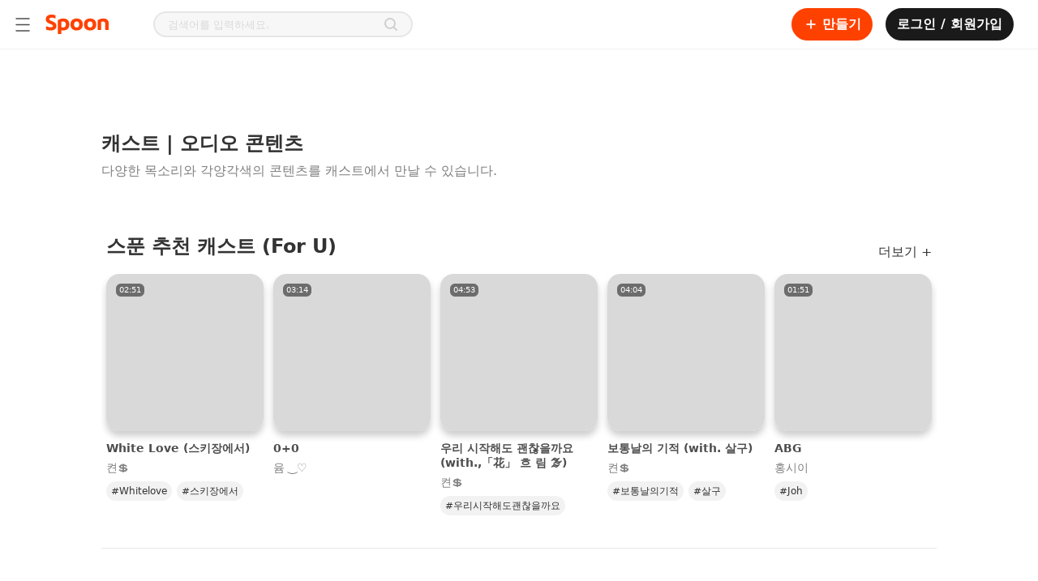

--- FILE ---
content_type: text/html; charset=utf-8
request_url: https://www.spooncast.net/kr/cast
body_size: 337676
content:
<!DOCTYPE html><html lang="ko-KR"><head><meta charSet="utf-8"/><title>스푼 캐스트 | 오디오 콘텐츠</title><link rel="shortcut icon" href="/logo_favicon.ico" type="image/x-icon"/><link rel="icon bookmark" href="/logo_apple_touch.png"/><link rel="apple-touch-icon" href="/logo_apple_touch.png"/><link rel="apple-touch-icon-precomposed" href="/logo_apple_touch.png"/><link rel="apple-touch-icon-precomposed" sizes="57x57" href="/logo_apple_touch.png"/><link rel="apple-touch-icon-precomposed" sizes="72x72" href="/logo_apple_touch.png"/><link rel="apple-touch-icon-precomposed" sizes="114x114" href="/logo_apple_touch.png"/><link rel="apple-touch-icon-precomposed" sizes="120x120" href="/logo_apple_touch.png"/><link rel="manifest" href="/manifest.json"/><base href="/"/><meta name="format-detection" content="telephone=no"/><meta http-equiv="Content-Type" content="text/html; charset=utf-8"/><meta http-equiv="X-UA-Compatible" content="IE=Edge;chrome=1"/><meta http-equiv="Pragma" content="No-Cache"/><meta http-equiv="Cache-Control" content="No-Cache"/><meta name="viewport" content="width=device-width, user-scalable=no, initial-scale=1.0, maximum-scale=1.0, minimum-scale=1.0"/><meta name="subject" content="인기 오디오 라이브 방송부터 다양한 오디오 콘텐츠까지! 다 같이 스푼을 즐겨보세요."/><meta name="description" content="자작곡, 커버곡, 성대모사 등 다양한 오디오 콘텐츠를 들어보세요."/><meta name="keywords" content="스푼,스푼라디오,자작곡,커버곡,성대모사,더빙,낭독,오디오,콘텐츠"/><meta name="author" content="Spoon"/><meta name="copyright" content="Spoon"/><link rel="image_src" href="https://www.spooncast.net/metatagthumb-spoon.jpg?v=2"/><link rel="canonical" href="https://www.spooncast.net/kr/cast"/><meta property="fb:app_id" content="760006310788461"/><meta property="fb:pages" content="449591765137111"/><meta property="og:type" content="website"/><meta property="og:title" content="스푼 캐스트 | 오디오 콘텐츠"/><meta property="og:description" content="자작곡, 커버곡, 성대모사 등 다양한 오디오 콘텐츠를 들어보세요."/><meta property="og:url" content="https://www.spooncast.net/kr/cast"/><meta property="og:image" content="https://www.spooncast.net/metatagthumb-spoon.jpg?v=2"/><meta property="og:image:width" content="600"/><meta property="og:image:height" content="315"/><meta property="og:image:alt" content="스푼 캐스트 | 오디오 콘텐츠"/><meta property="og:locale" content="ko_KR"/><meta name="twitter:card" content="summary_large_image"/><meta name="twitter:title" content="스푼 캐스트 | 오디오 콘텐츠"/><meta name="twitter:description" content="자작곡, 커버곡, 성대모사 등 다양한 오디오 콘텐츠를 들어보세요."/><meta name="twitter:creator" content="Spoon"/><meta name="twitter:site" content="https://www.spooncast.net/kr/cast"/><meta name="twitter:image" content="https://www.spooncast.net/metatagthumb-spoon.jpg?v=2"/><script type="application/ld+json">{"@context":"https://schema.org","@type":"BreadcrumbList","itemListElement":[{"@type":"ListItem","position":1,"name":"kr","item":"https://www.spooncast.net/kr"},{"@type":"ListItem","position":2,"name":"Cast"}]}</script><link rel="alternate" hrefLang="ko-KR" href="https://www.spooncast.net/kr/cast"/><link rel="alternate" hrefLang="ja-JP" href="https://www.spooncast.net/jp/cast"/><meta name="next-head-count" content="45"/><meta name="robots" content="index,follow"/><meta name="googlebot" content="index,follow,noarchive"/><meta name="google" content="notranslate"/><meta name="google-site-verification" content="XYHU3O8hEM-IZNNP6VvikAwVv_ZQPEbbW1ihrbZl8kY"/><link rel="preconnect" href="https://fonts.googleapis.com"/><link rel="preconnect" href="https://fonts.gstatic.com" crossorigin=""/><link as="font" data-href="https://fonts.googleapis.com/css2?family=Noto+Sans:ital,wght@0,100;0,200;0,300;0,400;0,500;0,600;0,700;0,800;0,900;1,100;1,200;1,300;1,400;1,500;1,600;1,700;1,800;1,900&amp;display=swapl"/><link rel="preload" href="/_next/static/css/0785f0cce25e1e51.css" as="style"/><link rel="stylesheet" href="/_next/static/css/0785f0cce25e1e51.css" data-n-g=""/><link rel="preload" href="/_next/static/css/774eb9bd0649ff14.css" as="style"/><link rel="stylesheet" href="/_next/static/css/774eb9bd0649ff14.css"/><link rel="preload" href="/_next/static/css/ea82cf2111390d8d.css" as="style"/><link rel="stylesheet" href="/_next/static/css/ea82cf2111390d8d.css"/><noscript data-n-css=""></noscript><script defer="" nomodule="" src="/_next/static/chunks/polyfills-c67a75d1b6f99dc8.js"></script><script defer="" src="/_next/static/chunks/1664-c4f061784e4a2c25.js"></script><script defer="" src="/_next/static/chunks/3975-f55bc61a348e7d51.js"></script><script defer="" src="/_next/static/chunks/9210-fa7044a6e5ff56b5.js"></script><script defer="" src="/_next/static/chunks/6314-39ee59934aa2f128.js"></script><script defer="" src="/_next/static/chunks/9330.15b7a1a3bd1632f0.js"></script><script defer="" src="/_next/static/chunks/7797-3b5389f54df66410.js"></script><script defer="" src="/_next/static/chunks/8453.3e0087ee89dc9714.js"></script><script defer="" src="/_next/static/chunks/6950.945f8ec0f9d3bcc0.js"></script><script defer="" src="/_next/static/chunks/2594-87dbefd18642c0c2.js"></script><script defer="" src="/_next/static/chunks/8887.08e4d75b14d45de1.js"></script><script defer="" src="/_next/static/chunks/622.4c12e52294c21d73.js"></script><script defer="" src="/_next/static/chunks/9427.ff3b71d5c225bcd6.js"></script><script src="/_next/static/chunks/webpack-2ce68aed720ba87a.js" defer=""></script><script src="/_next/static/chunks/framework-79bce4a3a540b080.js" defer=""></script><script src="/_next/static/chunks/main-8123460b53488e72.js" defer=""></script><script src="/_next/static/chunks/pages/_app-d608c0a26a6052e5.js" defer=""></script><script src="/_next/static/chunks/1298-b65ea9d00a298fae.js" defer=""></script><script src="/_next/static/chunks/8344-809200d21333400e.js" defer=""></script><script src="/_next/static/chunks/pages/cast-6ac653fde0e38956.js" defer=""></script><script src="/_next/static/h3h0WEi_21L5MU3BMlGkG/_buildManifest.js" defer=""></script><script src="/_next/static/h3h0WEi_21L5MU3BMlGkG/_ssgManifest.js" defer=""></script><style id="__jsx-3829783095">@-webkit-keyframes uil-default-anim{0%{opacity:1;}100%{opacity:0;}}@-webkit-keyframes uil-default-anim{0%{opacity:1;}100%{opacity:0;}}@keyframes uil-default-anim{0%{opacity:1;}100%{opacity:0;}}.uil-default-css>div:nth-of-type(1){-webkit-animation:uil-default-anim 1s linear infinite;-webkit-animation:uil-default-anim 1s linear infinite;animation:uil-default-anim 1s linear infinite;-webkit-animation-delay:-1s;-webkit-animation-delay:-1s;animation-delay:-1s;}.uil-default-css{position:relative;background:none;width:200px;height:200px;}.uil-default-css>div:nth-of-type(2){-webkit-animation:uil-default-anim 1s linear infinite;-webkit-animation:uil-default-anim 1s linear infinite;animation:uil-default-anim 1s linear infinite;-webkit-animation-delay:-0.9166666667s;-webkit-animation-delay:-0.9166666667s;animation-delay:-0.9166666667s;}.uil-default-css{position:relative;background:none;width:200px;height:200px;}.uil-default-css>div:nth-of-type(3){-webkit-animation:uil-default-anim 1s linear infinite;-webkit-animation:uil-default-anim 1s linear infinite;animation:uil-default-anim 1s linear infinite;-webkit-animation-delay:-0.8333333333s;-webkit-animation-delay:-0.8333333333s;animation-delay:-0.8333333333s;}.uil-default-css{position:relative;background:none;width:200px;height:200px;}.uil-default-css>div:nth-of-type(4){-webkit-animation:uil-default-anim 1s linear infinite;-webkit-animation:uil-default-anim 1s linear infinite;animation:uil-default-anim 1s linear infinite;-webkit-animation-delay:-0.75s;-webkit-animation-delay:-0.75s;animation-delay:-0.75s;}.uil-default-css{position:relative;background:none;width:200px;height:200px;}.uil-default-css>div:nth-of-type(5){-webkit-animation:uil-default-anim 1s linear infinite;-webkit-animation:uil-default-anim 1s linear infinite;animation:uil-default-anim 1s linear infinite;-webkit-animation-delay:-0.6666666667s;-webkit-animation-delay:-0.6666666667s;animation-delay:-0.6666666667s;}.uil-default-css{position:relative;background:none;width:200px;height:200px;}.uil-default-css>div:nth-of-type(6){-webkit-animation:uil-default-anim 1s linear infinite;-webkit-animation:uil-default-anim 1s linear infinite;animation:uil-default-anim 1s linear infinite;-webkit-animation-delay:-0.5833333333s;-webkit-animation-delay:-0.5833333333s;animation-delay:-0.5833333333s;}.uil-default-css{position:relative;background:none;width:200px;height:200px;}.uil-default-css>div:nth-of-type(7){-webkit-animation:uil-default-anim 1s linear infinite;-webkit-animation:uil-default-anim 1s linear infinite;animation:uil-default-anim 1s linear infinite;-webkit-animation-delay:-0.5s;-webkit-animation-delay:-0.5s;animation-delay:-0.5s;}.uil-default-css{position:relative;background:none;width:200px;height:200px;}.uil-default-css>div:nth-of-type(8){-webkit-animation:uil-default-anim 1s linear infinite;-webkit-animation:uil-default-anim 1s linear infinite;animation:uil-default-anim 1s linear infinite;-webkit-animation-delay:-0.4166666667s;-webkit-animation-delay:-0.4166666667s;animation-delay:-0.4166666667s;}.uil-default-css{position:relative;background:none;width:200px;height:200px;}.uil-default-css>div:nth-of-type(9){-webkit-animation:uil-default-anim 1s linear infinite;-webkit-animation:uil-default-anim 1s linear infinite;animation:uil-default-anim 1s linear infinite;-webkit-animation-delay:-0.3333333333s;-webkit-animation-delay:-0.3333333333s;animation-delay:-0.3333333333s;}.uil-default-css{position:relative;background:none;width:200px;height:200px;}.uil-default-css>div:nth-of-type(10){-webkit-animation:uil-default-anim 1s linear infinite;-webkit-animation:uil-default-anim 1s linear infinite;animation:uil-default-anim 1s linear infinite;-webkit-animation-delay:-0.25s;-webkit-animation-delay:-0.25s;animation-delay:-0.25s;}.uil-default-css{position:relative;background:none;width:200px;height:200px;}.uil-default-css>div:nth-of-type(11){-webkit-animation:uil-default-anim 1s linear infinite;-webkit-animation:uil-default-anim 1s linear infinite;animation:uil-default-anim 1s linear infinite;-webkit-animation-delay:-0.1666666667s;-webkit-animation-delay:-0.1666666667s;animation-delay:-0.1666666667s;}.uil-default-css{position:relative;background:none;width:200px;height:200px;}.uil-default-css>div:nth-of-type(12){-webkit-animation:uil-default-anim 1s linear infinite;-webkit-animation:uil-default-anim 1s linear infinite;animation:uil-default-anim 1s linear infinite;-webkit-animation-delay:-0.0833333333s;-webkit-animation-delay:-0.0833333333s;animation-delay:-0.0833333333s;}.uil-default-css{position:relative;background:none;width:200px;height:200px;}</style><style id="__jsx-4210673415">@charset "UTF-8";:root{--safe-area-inset-top:$safe_area_inset_top;--safe-area-inset-bottom:$safe_area_inset_bottom;--screen-height:$screen_height;}:root{font-size:100%;}*{margin:0;padding:0;-webkit-text-size-adjust:none;text-size-adjust:none;}*::selection{background:#ff41004d;}*.web-only{display:inherit !important;}@media screen and (max-width:500px){*.web-only{display:none !important;}}*.mobile-only{display:none !important;}@media screen and (max-width:500px){*.mobile-only{display:inherit !important;}}@-webkit-keyframes BLINK{0%{opacity:1;-webkit-transform:scale(1);}100%{opacity:0;-webkit-transform:scale(1.15);}}@-moz-keyframes BLINK{0%{opacity:1;-webkit-transform:scale(1);}100%{opacity:0;-webkit-transform:scale(1.15);}}@-webkit-keyframes BLINK{0%{opacity:1;-webkit-transform:scale(1);-ms-transform:scale(1);transform:scale(1);}100%{opacity:0;-webkit-transform:scale(1.15);-ms-transform:scale(1.15);transform:scale(1.15);}}@keyframes BLINK{0%{opacity:1;-webkit-transform:scale(1);-ms-transform:scale(1);transform:scale(1);}100%{opacity:0;-webkit-transform:scale(1.15);-ms-transform:scale(1.15);transform:scale(1.15);}}html,body{background-color:white;color:#4d4d4d;font-family:"Pretendard","Noto Sans","Noto Sans Math",system-ui,-apple-system,BlinkMacSystemFont,".SFNSText-Regular",sans-serif;height:auto;min-height:100%;}html.bg-black,body.bg-black{background-color:#1a1a1a !important;}html.bg-black::-webkit-scrollbar-track,body.bg-black::-webkit-scrollbar-track{background-color:transparent;border-radius:10px;}html.bg-black::-webkit-scrollbar,body.bg-black::-webkit-scrollbar{width:8px;background-color:#1a1a1a;}html.bg-black::-webkit-scrollbar-thumb,body.bg-black::-webkit-scrollbar-thumb{background-color:#ffffff1a;border-radius:10px;}html.bg-dark,body.bg-dark{background-color:#121212;}html.overflow-hidden,body.overflow-hidden{overflow:hidden;}body,div,select,textarea,input,p,pre{border:0;outline:none;}body,div,dl,dt,dd,ul,ol,li,h1,h2,h3,h4,h5,h6,pre,form,fieldset,input,p,blockquote,table,th,td,embed,object,textarea,a,img{margin:0;padding:0;}img{border:0;vertical-align:top;}table{border-collapse:collapse;border-spacing:0;}table img{vertical-align:middle;}select,input,table tr td,table tr th{vertical-align:middle;}form,fieldset,abbr,acronym{border:0;}address,caption,cite,code,dfn,em,h1,h2,h3,h4,h5,h6,th,a,var{font-style:normal;font-weight:normal;}ol,ul,li{list-style:none;}table td a{display:inline-block;}table caption{display:none;}a{color:inherit;cursor:pointer;font-size:inherit;font-weight:inherit;line-height:inherit;outline:none;pointer-events:all;position:relative;-webkit-text-decoration:none;text-decoration:none;unicode-bidi:embed;}a p{cursor:pointer;}a.disabled{cursor:default;pointer-events:none;}a.disabled:hover{-webkit-text-decoration:none !important;text-decoration:none !important;}#accessibility,hr,caption,legend{width:0;height:0;font-size:0;line-height:0;overflow:hidden;position:absolute;text-indent:-5000px;visibility:hidden;}body>img{display:none;}html.live-detail{height:100%;}html.live-detail body{background-color:white;height:inherit;overflow:hidden;}html.live-detail body #root{height:inherit;}html.live-detail body #root .app-container{height:inherit;}html.live-detail body #root .app-container .view-container{height:100%;min-height:0;padding-top:0;}main{display:block;}h1,h2,h3,h4,h5,h6,pre,p{cursor:default;font-family:"Pretendard","Noto Sans","Noto Sans Math",system-ui,-apple-system,BlinkMacSystemFont,".SFNSText-Regular",sans-serif;unicode-bidi:embed;}pre{white-space:pre-wrap;word-break:break-word;word-wrap:break-word;}select,textarea,input{-webkit-appearance:none;-moz-appearance:none;appearance:none;font-family:"Pretendard","Noto Sans","Noto Sans Math",system-ui,-apple-system,BlinkMacSystemFont,".SFNSText-Regular",sans-serif;}input,textarea{caret-color:#ff7a4d;}input::-webkit-input-placeholder,textarea::-webkit-input-placeholder{color:#d9d9d9;}input::-moz-placeholder,textarea::-moz-placeholder{color:#d9d9d9;}input:-ms-input-placeholder,textarea:-ms-input-placeholder{color:#d9d9d9;}input::placeholder,textarea::placeholder{color:#d9d9d9;}input::-webkit-input-placeholder,textarea::-webkit-input-placeholder{color:#d9d9d9;}input::-moz-placeholder,textarea::-moz-placeholder{color:#d9d9d9;}input:-ms-input-placeholder,textarea:-ms-input-placeholder{color:#d9d9d9;}input::placeholder,textarea::placeholder{color:#d9d9d9;}input[type=search]::-webkit-search-decoration,input[type=search]::-webkit-search-cancel-button,input[type=search]::-webkit-search-results-button,input[type=search]::-webkit-search-results-decoration,textarea[type=search]::-webkit-search-decoration,textarea[type=search]::-webkit-search-cancel-button,textarea[type=search]::-webkit-search-results-button,textarea[type=search]::-webkit-search-results-decoration{display:none;}input[type=image],textarea[type=image]{vertical-align:top;}button{background:none;border:none;color:inherit;cursor:pointer;font:inherit;outline:inherit;padding:0;position:relative;text-align:left;}button.disabled{cursor:default;pointer-events:none;}button.disabled:hover{-webkit-text-decoration:none !important;text-decoration:none !important;}a>.cover,div>.cover,button>.cover{width:100%;height:100%;background-color:#1a1a1a;left:0;opacity:0;position:absolute;top:0;-webkit-transition:opacity 0.35s,background-color 0.35s;transition:opacity 0.35s,background-color 0.35s;}div:hover>.cover,button:hover>.cover,a:hover>.cover{opacity:0.04;}div:active>.cover,button:active>.cover,a:active>.cover{opacity:0.12;}button>.btn-inner,a>.btn-inner{width:100%;height:100%;-webkit-align-items:center;-webkit-box-align:center;-ms-flex-align:center;align-items:center;display:-webkit-box;display:-webkit-flex;display:-ms-flexbox;display:flex;-webkit-box-pack:center;-webkit-justify-content:center;-ms-flex-pack:center;justify-content:center;position:relative;}figure figcaption,figure img{width:0;height:0;left:0;opacity:0;overflow:hidden;position:absolute;top:0;}a img.on,button img.on{display:none;}a img.off,button img.off{display:inline;}a.on img.on,button.on img.on{display:inline;}a.on img.off,button.on img.off{display:none;}.text-box{-webkit-box-orient:vertical;box-orient:vertical;display:-webkit-box;-webkit-line-clamp:1;overflow:hidden;position:relative;text-overflow:ellipsis;word-break:break-word;word-wrap:break-word;}.btn-options-wrap{position:relative;}.btn-options-wrap .btn-options{width:40px;height:40px;}.btn-options-wrap .btn-options .on{display:none;}.btn-options-wrap .btn-options:hover .on,.btn-options-wrap .btn-options.on .on{display:inline;}.btn-options-wrap .btn-options:hover .off,.btn-options-wrap .btn-options.on .off{display:none;}.btn-options-wrap .option-dimmed{width:100%;height:100%;left:0;position:fixed;top:0;z-index:1;}.btn-options-wrap ul{background-color:white;border-radius:2px;box-shadow:1px 1px 5px 0 rgba(0,0,0,0.25);left:-132px;position:absolute;top:7px;z-index:1;}.btn-options-wrap ul li{border-top:1px solid #e6e6e6;}.btn-options-wrap ul li:first-child{border:none;}.btn-options-wrap ul li a,.btn-options-wrap ul li button{color:#4d4d4d;display:block;font-size:13px;line-height:40px;position:relative;text-align:center;width:140px;}.ReactModal__Overlay{background-color:rgba(0,0,0,0.5) !important;z-index:5;}.track-vertical{border-radius:3px;bottom:2px;right:2px;top:2px;}.track-horizontal-thumb{background-color:#d9d9d9;border-radius:4px;height:8px;}.track-vertical-thumb{background-color:rgba(0,0,0,0.4);border-radius:4px;width:8px;}.custom-vertical-scroll-bar{margin:0;padding:0;}.app-container.rtl{direction:rtl;}.app-container.rtl .btn-options-wrap ul{left:32px;right:auto;}.app-container.rtl .slick-slider{direction:ltr;-webkit-user-select:none;-moz-user-select:none;-ms-user-select:none;user-select:none;}.app-container.rtl .custom-horizontal-scroll-bar>div:nth-child(2){direction:ltr;}.app-container.rtl .track-vertical{left:2px;right:auto;}.app-container.rtl.no-scroll-area .custom-vertical-scroll-bar>div:first-child,.app-container.rtl.no-scroll-area .custom-horizontal-scroll-bar>div:first-child{margin-left:-17px;margin-right:0 !important;}.lazyload,.lazyloading{opacity:0;}.lazyloaded{opacity:1;-webkit-transition:opacity 350ms;transition:opacity 350ms;}#smart-banner>div:first-child{height:0 !important;position:absolute !important;}.grecaptcha-badge{opacity:0;display:none !important;}.normal-text{font-weight:normal;}#inihubIframe{display:block !important;}#inihubIframe.closed{display:none !important;}</style><style id="__jsx-2056085643">.view-container{position:relative;min-height:calc(100vh - 60px);padding-top:60px;}.view-container.profile-board-view,.view-container.community{background-color:#f7f7f7;}.view-container.side-menu-open{margin-left:240px;}.view-container.side-menu-open.detail-view{margin-left:0;}.portal-container{position:fixed;top:0;left:0;background-color:black;width:100vw;height:100vh;z-index:4;}.portal-container.rtl{direction:rtl;}.app-container.rtl .view-container.side-menu-open{margin-left:0;margin-right:240px;}.app-container.rtl .view-container.side-menu-open.detail-view{margin-right:0;}@media screen and (max-width:1365px){.view-container,.view-container.side-menu-open,.app-container.rtl .view-container.side-menu-open{width:100%;margin-left:0;margin-right:0;}}@media screen and (max-width:767px){.view-container{width:100%;min-height:auto;padding-top:84px;-webkit-transition-duration:0s;transition-duration:0s;}.view-container.mobile{padding-top:144px;}.view-container.detail-view{padding-top:60px;}.view-container.detail-view.mobile{padding-top:124px;}.view-container.on-top{padding-top:0;}.view-container.on-top.mobile{padding-top:60px;}.view-container.hide-sub-nav{padding-top:44px;}.view-container.hide-sub-nav.mobile{padding-top:104px;}}@media screen and (max-width:767px){.portal-container.shorts{top:60px;padding-top:var(--safe-area-inset-top);height:calc(var(--screen-height) - 60px);}}</style><style data-styled="" data-styled-version="5.3.5">.jsUcLl{display:-webkit-box;display:-webkit-flex;display:-ms-flexbox;display:flex;-webkit-flex-direction:row;-ms-flex-direction:row;flex-direction:row;-webkit-box-pack:center;-webkit-justify-content:center;-ms-flex-pack:center;justify-content:center;-webkit-align-items:center;-webkit-box-align:center;-ms-flex-align:center;align-items:center;gap:0px;background-color:#313131;border:1px solid #313131;border-radius:16px;box-sizing:border-box;color:#fff;font-weight:400;font-size:16px;line-height:20px;padding:6px 21px;}/*!sc*/
@supports (-webkit-touch-callout:none) and (not (translate:none)){.jsUcLl *:not(:last-child){({ theme }) => theme.marginSet('right',gap);}}/*!sc*/
.djrEZy{display:-webkit-box;display:-webkit-flex;display:-ms-flexbox;display:flex;-webkit-flex-direction:row;-ms-flex-direction:row;flex-direction:row;-webkit-box-pack:center;-webkit-justify-content:center;-ms-flex-pack:center;justify-content:center;-webkit-align-items:center;-webkit-box-align:center;-ms-flex-align:center;align-items:center;gap:0px;background-color:#fff;border:1px solid #d9d9d9;border-radius:16px;box-sizing:border-box;color:#333333;font-weight:400;font-size:16px;line-height:20px;padding:6px 21px;}/*!sc*/
@supports (-webkit-touch-callout:none) and (not (translate:none)){.djrEZy *:not(:last-child){({ theme }) => theme.marginSet('right',gap);}}/*!sc*/
.djrEZy:hover{background-color:#f5f5f5;}/*!sc*/
.djrEZy:active{background-color:#e0e0e0;}/*!sc*/
data-styled.g14[id="ChipButtonstyled__ChipButton-sc-1j6ksd0-0"]{content:"jsUcLl,djrEZy,"}/*!sc*/
.cVYDPD{box-sizing:border-box;border-radius:50%;overflow:hidden;width:100%;height:100%;border:1px solid #e0e0e0;border-width:1px;}/*!sc*/
data-styled.g32[id="UserThumbnailstyles__Wrap-sc-1rg9ua2-0"]{content:"cVYDPD,"}/*!sc*/
@media (max-width:767px){.gzgOms{display:none;}}/*!sc*/
.dnRaJx{display:none;}/*!sc*/
@media (max-width:767px){.dnRaJx{display:block;}}/*!sc*/
@media (max-width:767px){}/*!sc*/
data-styled.g72[id="Gnbstyles__Nav-sc-1pijepp-1"]{content:"gzgOms,dnRaJx,"}/*!sc*/
.fHMpUe{width:100%;}/*!sc*/
data-styled.g73[id="Gnbstyles__Group-sc-1pijepp-3"]{content:"fHMpUe,"}/*!sc*/
.bCmtsa{-webkit-box-flex:1;-webkit-flex-grow:1;-ms-flex-positive:1;flex-grow:1;width:100%;display:-webkit-box;display:-webkit-flex;display:-ms-flexbox;display:flex;-webkit-flex-direction:row;-ms-flex-direction:row;flex-direction:row;-webkit-box-pack:start;-webkit-justify-content:flex-start;-ms-flex-pack:start;justify-content:flex-start;-webkit-align-items:center;-webkit-box-align:center;-ms-flex-align:center;align-items:center;gap:ms;padding:1rem;border-radius:0.5rem;font-size:1rem;font-weight:600;line-height:24px;background-color:#FFFFFF;color:#1A1A1A;margin-bottom:0.5rem;width:auto;}/*!sc*/
@supports (-webkit-touch-callout:none) and (not (translate:none)){.bCmtsa *:not(:last-child){({ theme }) => theme.marginSet('right',gap);}}/*!sc*/
.bCmtsa > img{width:20px;height:20px;}/*!sc*/
.bCmtsa:first-child{margin-top:0.5rem;}/*!sc*/
.bCmtsa *:last-child:not(:first-child){margin-inline-start:auto;}/*!sc*/
.bCmtsa:hover{background-color:#F7F7F7;}/*!sc*/
data-styled.g74[id="Gnbstyles__OutLinkItem-sc-1pijepp-4"]{content:"bCmtsa,"}/*!sc*/
.kgxgbJ{-webkit-box-flex:1;-webkit-flex-grow:1;-ms-flex-positive:1;flex-grow:1;width:100%;display:-webkit-box;display:-webkit-flex;display:-ms-flexbox;display:flex;-webkit-flex-direction:row;-ms-flex-direction:row;flex-direction:row;-webkit-box-pack:start;-webkit-justify-content:flex-start;-ms-flex-pack:start;justify-content:flex-start;-webkit-align-items:center;-webkit-box-align:center;-ms-flex-align:center;align-items:center;gap:ms;padding:1rem;border-radius:0.5rem;font-size:1rem;font-weight:600;line-height:24px;background-color:#FFFFFF;color:#1A1A1A;margin-bottom:0.5rem;width:auto;}/*!sc*/
@supports (-webkit-touch-callout:none) and (not (translate:none)){.kgxgbJ *:not(:last-child){({ theme }) => theme.marginSet('right',gap);}}/*!sc*/
.kgxgbJ > img{width:20px;height:20px;}/*!sc*/
.kgxgbJ:first-child{margin-top:0.5rem;}/*!sc*/
.kgxgbJ *:last-child:not(:first-child){margin-inline-start:auto;}/*!sc*/
.kgxgbJ:hover{background-color:#F7F7F7;}/*!sc*/
.gTlFPi{-webkit-box-flex:1;-webkit-flex-grow:1;-ms-flex-positive:1;flex-grow:1;width:100%;display:-webkit-box;display:-webkit-flex;display:-ms-flexbox;display:flex;-webkit-flex-direction:row;-ms-flex-direction:row;flex-direction:row;-webkit-box-pack:start;-webkit-justify-content:flex-start;-ms-flex-pack:start;justify-content:flex-start;-webkit-align-items:center;-webkit-box-align:center;-ms-flex-align:center;align-items:center;gap:ms;padding:1rem;border-radius:0.5rem;font-size:1rem;font-weight:600;line-height:24px;background-color:#FFFFFF;color:#FF5500;margin-bottom:0.5rem;color:#FF5500;width:auto;}/*!sc*/
@supports (-webkit-touch-callout:none) and (not (translate:none)){.gTlFPi *:not(:last-child){({ theme }) => theme.marginSet('right',gap);}}/*!sc*/
.gTlFPi > img{width:20px;height:20px;}/*!sc*/
.gTlFPi:first-child{margin-top:0.5rem;}/*!sc*/
.gTlFPi *:last-child:not(:first-child){margin-inline-start:auto;}/*!sc*/
.gTlFPi:hover{background-color:#F7F7F7;}/*!sc*/
.gTlFPi img{-webkit-filter:invert(43%) sepia(80%) saturate(4218%) hue-rotate(3deg) brightness(102%) contrast(108%);filter:invert(43%) sepia(80%) saturate(4218%) hue-rotate(3deg) brightness(102%) contrast(108%);}/*!sc*/
.cRIBpQ{-webkit-box-flex:1;-webkit-flex-grow:1;-ms-flex-positive:1;flex-grow:1;width:100%;display:-webkit-box;display:-webkit-flex;display:-ms-flexbox;display:flex;-webkit-flex-direction:row;-ms-flex-direction:row;flex-direction:row;-webkit-box-pack:start;-webkit-justify-content:flex-start;-ms-flex-pack:start;justify-content:flex-start;-webkit-align-items:center;-webkit-box-align:center;-ms-flex-align:center;align-items:center;gap:ms;padding:1rem;border-radius:0.5rem;font-size:1rem;font-weight:600;line-height:24px;background-color:#FFFFFF;color:#1A1A1A;margin-bottom:0.5rem;display:none;width:auto;}/*!sc*/
@supports (-webkit-touch-callout:none) and (not (translate:none)){.cRIBpQ *:not(:last-child){({ theme }) => theme.marginSet('right',gap);}}/*!sc*/
.cRIBpQ > img{width:20px;height:20px;}/*!sc*/
.cRIBpQ:first-child{margin-top:0.5rem;}/*!sc*/
.cRIBpQ *:last-child:not(:first-child){margin-inline-start:auto;}/*!sc*/
.cRIBpQ:hover{background-color:#F7F7F7;}/*!sc*/
data-styled.g75[id="Gnbstyles__LinkItem-sc-1pijepp-5"]{content:"kgxgbJ,gTlFPi,cRIBpQ,"}/*!sc*/
.jRuRzX{width:100%;}/*!sc*/
data-styled.g76[id="Gnbstyles__ButtonItem-sc-1pijepp-6"]{content:"jRuRzX,"}/*!sc*/
.ftwDgv{width:100%;margin-bottom:0.5rem;}/*!sc*/
.ftwDgv:first-child{margin-top:0.5rem;}/*!sc*/
data-styled.g77[id="Gnbstyles__GroupToggle-sc-1pijepp-7"]{content:"ftwDgv,"}/*!sc*/
.kUSVQj{display:-webkit-box;display:-webkit-flex;display:-ms-flexbox;display:flex;-webkit-flex-direction:row;-ms-flex-direction:row;flex-direction:row;-webkit-box-pack:start;-webkit-justify-content:flex-start;-ms-flex-pack:start;justify-content:flex-start;-webkit-align-items:normal;-webkit-box-align:normal;-ms-flex-align:normal;align-items:normal;gap:ms;width:100%;padding:1rem;border-radius:0.5rem;font-size:1rem;font-weight:600;line-height:24px;color:#1A1A1A;}/*!sc*/
@supports (-webkit-touch-callout:none) and (not (translate:none)){.kUSVQj *:not(:last-child){({ theme }) => theme.marginSet('right',gap);}}/*!sc*/
.kUSVQj:hover{background-color:#F7F7F7;}/*!sc*/
.kUSVQj *:last-child:not(:first-child){margin-inline-start:auto;}/*!sc*/
.kUSVQj:last-child{margin-inline-start:auto;}/*!sc*/
data-styled.g79[id="Gnbstyles__GroupToggleTitle-sc-1pijepp-9"]{content:"kUSVQj,"}/*!sc*/
.jKxFLb{display:block;box-sizing:border-box;width:100%;height:1px;margin:0.5rem;background:#F2F2F2;position:inherit;visibility:inherit;}/*!sc*/
data-styled.g80[id="Gnbstyles__Divider-sc-1pijepp-10"]{content:"jKxFLb,"}/*!sc*/
.cjFdao{width:-webkit-min-content;width:-moz-min-content;width:min-content;height:100vh;position:absolute;display:none;}/*!sc*/
.cjFdao:has(.dimmed){position:absolute;width:100vw;height:100vh;}/*!sc*/
@media (max-width:767px){.cjFdao{width:0;height:100%;position:fixed !important;top:0px;z-index:4;}.cjFdao:has(.dimmed){height:calc(var(--vh,1vh) * 100);}}/*!sc*/
data-styled.g81[id="SideMenustyles__SideMenuContainer-sc-cvsf9y-0"]{content:"cjFdao,"}/*!sc*/
.cKcxtp{display:none;position:absolute;top:0;bottom:0;left:0;right:0;background:rgba(0,0,0,0.4);}/*!sc*/
@media screen and (max-width:1365px){}/*!sc*/
@media (max-width:767px){.cKcxtp{position:fixed;top:0;left:0;width:100%;height:100%;background:rgba(0,0,0,0.4);}}/*!sc*/
data-styled.g82[id="SideMenustyles__Dimmed-sc-cvsf9y-1"]{content:"cKcxtp,"}/*!sc*/
.dPluIf{background-color:#FFFFFF;border-right:1px solid #e6e6e6;display:-webkit-box;display:-webkit-flex;display:-ms-flexbox;display:flex;-webkit-flex-direction:column;-ms-flex-direction:column;flex-direction:column;-webkit-box-pack:start;-webkit-justify-content:flex-start;-ms-flex-pack:start;justify-content:flex-start;-webkit-align-items:flex-start;-webkit-box-align:flex-start;-ms-flex-align:flex-start;align-items:flex-start;gap:0px;position:relative;width:240px;height:calc(100vh - 60px);box-sizing:border-box;-webkit-transform:translate3d(-100%,0,0);-ms-transform:translate3d(-100%,0,0);transform:translate3d(-100%,0,0);}/*!sc*/
@supports (-webkit-touch-callout:none) and (not (translate:none)){.dPluIf *:not(:last-child){({ theme }) => theme.marginSet('bottom',gap);}}/*!sc*/
@media (max-width:767px){.dPluIf{height:100%;-webkit-transition:-webkit-transform 0.4s cubic-bezier(0.25,0.8,0.25,1);-webkit-transition:transform 0.4s cubic-bezier(0.25,0.8,0.25,1);transition:transform 0.4s cubic-bezier(0.25,0.8,0.25,1);}}/*!sc*/
data-styled.g83[id="SideMenustyles__SideMenu-sc-cvsf9y-2"]{content:"dPluIf,"}/*!sc*/
.ebNigQ{box-sizing:border-box;-webkit-flex:1;-ms-flex:1;flex:1;overflow-y:auto;overflow-x:hidden;width:100%;}/*!sc*/
@media (max-width:767px){.ebNigQ{margin-top:0;padding:0;}}/*!sc*/
data-styled.g84[id="SideMenustyles__ContentsWrap-sc-cvsf9y-3"]{content:"ebNigQ,"}/*!sc*/
.bNsfYt{display:none;position:relative;padding:24px 0;border-bottom:1px solid #F2F2F2;}/*!sc*/
@media (max-width:767px){.bNsfYt{display:block;}}/*!sc*/
data-styled.g86[id="UserInfostyles__UserWrap-sc-q29lew-0"]{content:"bNsfYt,"}/*!sc*/
.iOqyMg{display:-webkit-box;display:-webkit-flex;display:-ms-flexbox;display:flex;-webkit-flex-direction:row;-ms-flex-direction:row;flex-direction:row;-webkit-box-pack:start;-webkit-justify-content:flex-start;-ms-flex-pack:start;justify-content:flex-start;-webkit-align-items:center;-webkit-box-align:center;-ms-flex-align:center;align-items:center;gap:0px;position:relative;margin:0 16px;}/*!sc*/
@supports (-webkit-touch-callout:none) and (not (translate:none)){.iOqyMg *:not(:last-child){({ theme }) => theme.marginSet('right',gap);}}/*!sc*/
data-styled.g87[id="UserInfostyles__UserMobileLogin-sc-q29lew-1"]{content:"iOqyMg,"}/*!sc*/
.idJWkS{position:relative;overflow:hidden;width:50px;height:50px;border-radius:50%;}/*!sc*/
data-styled.g88[id="UserInfostyles__ThumbnailWrap-sc-q29lew-2"]{content:"idJWkS,"}/*!sc*/
.bnzZBJ{-webkit-flex:1;-ms-flex:1;flex:1;margin-inline-start:12px;}/*!sc*/
.bnzZBJ p{position:relative;max-height:40px;}/*!sc*/
data-styled.g89[id="UserInfostyles__UserInfoWrap-sc-q29lew-3"]{content:"bnzZBJ,"}/*!sc*/
.fAmznS{font-weight:600;}/*!sc*/
data-styled.g92[id="UserInfostyles__UserInfoLoginButton-sc-q29lew-6"]{content:"fAmznS,"}/*!sc*/
.gdOjrq{background-color:#fff;border-top:1px solid #e6e6e6;position:relative;}/*!sc*/
@media (min-width:1440px){.gdOjrq{padding:56px;}}/*!sc*/
@media (min-width:1024px) and (max-width:1439px){.gdOjrq{padding:56px 0;}}/*!sc*/
@media (min-width:767px) and (max-width:1023px){.gdOjrq{padding:56px 0;}}/*!sc*/
@media (min-width:376px) and (max-width:766px){.gdOjrq{padding:40px 0;}}/*!sc*/
@media (max-width:375px){.gdOjrq{padding:40px 16px;}}/*!sc*/
@media screen and (max-width:1365px){}/*!sc*/
data-styled.g93[id="AppFooterstyles__Container-sc-103npdo-0"]{content:"gdOjrq,"}/*!sc*/
.fgfccK{width:100%;display:-webkit-box;display:-webkit-flex;display:-ms-flexbox;display:flex;-webkit-flex-direction:column;-ms-flex-direction:column;flex-direction:column;-webkit-box-pack:center;-webkit-justify-content:center;-ms-flex-pack:center;justify-content:center;-webkit-align-items:flex-start;-webkit-box-align:flex-start;-ms-flex-align:flex-start;align-items:flex-start;gap:48px;}/*!sc*/
@supports (-webkit-touch-callout:none) and (not (translate:none)){.fgfccK *:not(:last-child){({ theme }) => theme.marginSet('bottom',gap);}}/*!sc*/
@media (min-width:1440px){.fgfccK{margin:0 auto;max-width:1440px;}}/*!sc*/
@media (min-width:1024px) and (max-width:1439px){.fgfccK{margin:0 56px;width:calc(100% - 112px);}}/*!sc*/
@media (min-width:767px) and (max-width:1023px){.fgfccK{margin:0 40px;width:calc(100% - 80px);}}/*!sc*/
@media (min-width:376px) and (max-width:766px){.fgfccK{margin:0 32px;width:calc(100% - 64px);}}/*!sc*/
@media (max-width:375px){.fgfccK{width:100%;gap:32px;}}/*!sc*/
data-styled.g94[id="AppFooterstyles__FooterWrap-sc-103npdo-1"]{content:"fgfccK,"}/*!sc*/
.fzdHdw{width:100%;display:-webkit-box;display:-webkit-flex;display:-ms-flexbox;display:flex;-webkit-flex-direction:column;-ms-flex-direction:column;flex-direction:column;-webkit-box-pack:start;-webkit-justify-content:flex-start;-ms-flex-pack:start;justify-content:flex-start;-webkit-align-items:flex-start;-webkit-box-align:flex-start;-ms-flex-align:flex-start;align-items:flex-start;gap:32px;}/*!sc*/
@supports (-webkit-touch-callout:none) and (not (translate:none)){.fzdHdw *:not(:last-child){({ theme }) => theme.marginSet('bottom',gap);}}/*!sc*/
@media (max-width:375px){.fzdHdw{-webkit-align-items:center;-webkit-box-align:center;-ms-flex-align:center;align-items:center;}}/*!sc*/
data-styled.g95[id="FooterBottomSectionstyles__Container-sc-1xdfc7e-0"]{content:"fzdHdw,"}/*!sc*/
.hnxcFC{color:#1a1a1a;font-size:0.875rem;line-height:150%;font-weight:400;}/*!sc*/
@media screen and (max-width:400px){.hnxcFC{font-size:3.733333333333334vw;}}/*!sc*/
@media (max-width:375px){.hnxcFC{text-align:center;}}/*!sc*/
data-styled.g96[id="FooterBottomSectionstyles__Copyright-sc-1xdfc7e-1"]{content:"hnxcFC,"}/*!sc*/
.URMcj{background-color:#f2f2f2;width:100%;height:1px;}/*!sc*/
@media (max-width:375px){.URMcj{display:none;}}/*!sc*/
data-styled.g97[id="FooterBottomSectionstyles__Divide-sc-1xdfc7e-2"]{content:"URMcj,"}/*!sc*/
.cZEPdj{display:-webkit-box;display:-webkit-flex;display:-ms-flexbox;display:flex;-webkit-flex-direction:row;-ms-flex-direction:row;flex-direction:row;-webkit-box-pack:start;-webkit-justify-content:flex-start;-ms-flex-pack:start;justify-content:flex-start;-webkit-align-items:center;-webkit-box-align:center;-ms-flex-align:center;align-items:center;gap:0px;-webkit-flex-wrap:wrap;-ms-flex-wrap:wrap;flex-wrap:wrap;-webkit-column-gap:16px;column-gap:16px;}/*!sc*/
@supports (-webkit-touch-callout:none) and (not (translate:none)){.cZEPdj *:not(:last-child){({ theme }) => theme.marginSet('right',gap);}}/*!sc*/
@media (max-width:375px){.cZEPdj{display:none;}}/*!sc*/
data-styled.g98[id="FooterBottomSectionstyles__FooterCopyRightList-sc-1xdfc7e-3"]{content:"cZEPdj,"}/*!sc*/
.eyljqG{-webkit-flex:1 1 0;-ms-flex:1 1 0;flex:1 1 0;display:-webkit-box;display:-webkit-flex;display:-ms-flexbox;display:flex;-webkit-flex-direction:row;-ms-flex-direction:row;flex-direction:row;-webkit-box-pack:start;-webkit-justify-content:flex-start;-ms-flex-pack:start;justify-content:flex-start;-webkit-align-items:center;-webkit-box-align:center;-ms-flex-align:center;align-items:center;gap:0px;}/*!sc*/
.eyljqG img{height:40px;}/*!sc*/
.eyljqG p,.eyljqG div{color:#808080;font-size:0.625rem;line-height:150%;font-weight:400;margin-inline-start:8px;}/*!sc*/
@media screen and (max-width:400px){.eyljqG p,.eyljqG div{font-size:2.666666666666667vw;}}/*!sc*/
.eyljqG img{height:48px;}/*!sc*/
@media (min-width:767px) and (max-width:1023px){.eyljqG img{height:38.4px;}}/*!sc*/
@media (min-width:376px) and (max-width:766px){.eyljqG img{height:38.4px;}}/*!sc*/
@supports (-webkit-touch-callout:none) and (not (translate:none)){.eyljqG *:not(:last-child){({ theme }) => theme.marginSet('right',gap);}}/*!sc*/
.gRXzFq{display:-webkit-box;display:-webkit-flex;display:-ms-flexbox;display:flex;-webkit-flex-direction:row;-ms-flex-direction:row;flex-direction:row;-webkit-box-pack:start;-webkit-justify-content:flex-start;-ms-flex-pack:start;justify-content:flex-start;-webkit-align-items:center;-webkit-box-align:center;-ms-flex-align:center;align-items:center;gap:0px;}/*!sc*/
.gRXzFq img{height:40px;}/*!sc*/
.gRXzFq p,.gRXzFq div{color:#808080;font-size:0.625rem;line-height:150%;font-weight:400;margin-inline-start:8px;}/*!sc*/
@media screen and (max-width:400px){.gRXzFq p,.gRXzFq div{font-size:2.666666666666667vw;}}/*!sc*/
@supports (-webkit-touch-callout:none) and (not (translate:none)){.gRXzFq *:not(:last-child){({ theme }) => theme.marginSet('right',gap);}}/*!sc*/
@media (min-width:767px) and (max-width:1023px){.gRXzFq img{height:32px;}}/*!sc*/
@media (min-width:376px) and (max-width:766px){.gRXzFq img{height:32px;}}/*!sc*/
data-styled.g99[id="FooterBottomSectionstyles__FooterCopyRightListItem-sc-1xdfc7e-4"]{content:"eyljqG,gRXzFq,"}/*!sc*/
.ufkHM{color:#1a1a1a;font-size:0.875rem;line-height:150%;font-weight:400;}/*!sc*/
@media screen and (max-width:400px){.ufkHM{font-size:3.733333333333334vw;}}/*!sc*/
.ufkHM a:hover,.ufkHM button:hover{-webkit-text-decoration:underline;text-decoration:underline;}/*!sc*/
data-styled.g100[id="FooterMenuLinkstyles__Container-sc-yo8k7o-0"]{content:"ufkHM,"}/*!sc*/
.dwpEot{width:100%;}/*!sc*/
data-styled.g101[id="FooterMiddleSectionstyles__Conatiner-sc-1o5wilh-0"]{content:"dwpEot,"}/*!sc*/
.iXNqbL{display:-webkit-box;display:-webkit-flex;display:-ms-flexbox;display:flex;-webkit-flex-direction:column;-ms-flex-direction:column;flex-direction:column;-webkit-box-pack:start;-webkit-justify-content:flex-start;-ms-flex-pack:start;justify-content:flex-start;-webkit-align-items:flex-start;-webkit-box-align:flex-start;-ms-flex-align:flex-start;align-items:flex-start;gap:24px;}/*!sc*/
@supports (-webkit-touch-callout:none) and (not (translate:none)){.iXNqbL *:not(:last-child){({ theme }) => theme.marginSet('bottom',gap);}}/*!sc*/
data-styled.g102[id="FooterMiddleSectionstyles__MiddleSectionList-sc-1o5wilh-1"]{content:"iXNqbL,"}/*!sc*/
.fJlmYO{width:100%;}/*!sc*/
@media (max-width:375px){.fJlmYO{display:none;}}/*!sc*/
.eoeQtj{width:100%;}/*!sc*/
data-styled.g103[id="FooterMiddleSectionstyles__MiddleSectionListItem-sc-1o5wilh-2"]{content:"fJlmYO,eoeQtj,"}/*!sc*/
.gLSOVN{color:#1a1a1a;display:-webkit-box;display:-webkit-flex;display:-ms-flexbox;display:flex;-webkit-flex-direction:row;-ms-flex-direction:row;flex-direction:row;-webkit-box-pack:start;-webkit-justify-content:flex-start;-ms-flex-pack:start;justify-content:flex-start;-webkit-align-items:flex-start;-webkit-box-align:flex-start;-ms-flex-align:flex-start;align-items:flex-start;gap:0px;font-size:0.875rem;line-height:150%;font-weight:400;-webkit-flex-wrap:wrap;-ms-flex-wrap:wrap;flex-wrap:wrap;-webkit-column-gap:24px;column-gap:24px;}/*!sc*/
@supports (-webkit-touch-callout:none) and (not (translate:none)){.gLSOVN *:not(:last-child){({ theme }) => theme.marginSet('right',gap);}}/*!sc*/
@media screen and (max-width:400px){.gLSOVN{font-size:3.733333333333334vw;}}/*!sc*/
data-styled.g104[id="FooterMiddleSectionstyles__FooterContentText-sc-1o5wilh-3"]{content:"gLSOVN,"}/*!sc*/
.iIXFsQ{position:relative;}/*!sc*/
.iIXFsQ:last-child:after{display:none;}/*!sc*/
.iIXFsQ:after{background-color:#d9d9d9;content:'';width:1px;height:10px;position:absolute;top:50%;right:0;-webkit-transform:translate(12px,-50%);-ms-transform:translate(12px,-50%);transform:translate(12px,-50%);}/*!sc*/
data-styled.g105[id="FooterMiddleSectionstyles__FooterContentTextItem-sc-1o5wilh-4"]{content:"iIXFsQ,"}/*!sc*/
.gahpCp{width:100%;display:-webkit-box;display:-webkit-flex;display:-ms-flexbox;display:flex;-webkit-flex-direction:row;-ms-flex-direction:row;flex-direction:row;-webkit-box-pack:start;-webkit-justify-content:flex-start;-ms-flex-pack:start;justify-content:flex-start;-webkit-align-items:center;-webkit-box-align:center;-ms-flex-align:center;align-items:center;gap:0px;-webkit-flex-wrap:wrap;-ms-flex-wrap:wrap;flex-wrap:wrap;-webkit-column-gap:24px;column-gap:24px;}/*!sc*/
@supports (-webkit-touch-callout:none) and (not (translate:none)){.gahpCp *:not(:last-child){({ theme }) => theme.marginSet('right',gap);}}/*!sc*/
@media (max-width:375px){.gahpCp{display:-webkit-box;display:-webkit-flex;display:-ms-flexbox;display:flex;-webkit-flex-direction:row;-ms-flex-direction:row;flex-direction:row;-webkit-box-pack:center;-webkit-justify-content:center;-ms-flex-pack:center;justify-content:center;-webkit-align-items:center;-webkit-box-align:center;-ms-flex-align:center;align-items:center;gap:0px;-webkit-column-gap:24px;column-gap:24px;}@supports (-webkit-touch-callout:none) and (not (translate:none)){.gahpCp *:not(:last-child){({ theme }) => theme.marginSet('right',gap);}}}/*!sc*/
data-styled.g106[id="FooterMiddleSectionstyles__FooterMenuLinkList-sc-1o5wilh-6"]{content:"gahpCp,"}/*!sc*/
.ljyAOK{position:relative;}/*!sc*/
.ljyAOK:last-child:after{display:none;}/*!sc*/
.ljyAOK:after{background-color:#d9d9d9;content:'';width:1px;height:10px;position:absolute;top:50%;right:0;-webkit-transform:translate(12px,-50%);-ms-transform:translate(12px,-50%);transform:translate(12px,-50%);}/*!sc*/
data-styled.g107[id="FooterMiddleSectionstyles__FooterMenuLinkListItem-sc-1o5wilh-7"]{content:"ljyAOK,"}/*!sc*/
.jWUPmI{display:-webkit-inline-box;display:-webkit-inline-flex;display:-ms-inline-flexbox;display:inline-flex;-webkit-flex-direction:row;-ms-flex-direction:row;flex-direction:row;-webkit-box-pack:center;-webkit-justify-content:center;-ms-flex-pack:center;justify-content:center;-webkit-align-items:center;-webkit-box-align:center;-ms-flex-align:center;align-items:center;gap:8px;}/*!sc*/
@supports (-webkit-touch-callout:none) and (not (translate:none)){.jWUPmI *:not(:last-child){({ theme }) => theme.marginSet('right',gap);}}/*!sc*/
data-styled.g108[id="FooterQuickMenuLinkstyles__FooterQuickMenuLink-sc-m2587j-0"]{content:"jWUPmI,"}/*!sc*/
.hYBENh{width:20px;height:20px;}/*!sc*/
data-styled.g109[id="FooterQuickMenuLinkstyles__FooterQuickMenuLinkIcon-sc-m2587j-1"]{content:"hYBENh,"}/*!sc*/
.geTKmH{font-size:1rem;line-height:150%;font-weight:700;}/*!sc*/
@media screen and (max-width:400px){.geTKmH{font-size:4.266666666666667vw;}}/*!sc*/
data-styled.g110[id="FooterQuickMenuLinkstyles__FooterQuickMenuLinkTitle-sc-m2587j-2"]{content:"geTKmH,"}/*!sc*/
.cUfldM{background-color:#d9d9d9;border-radius:50%;width:40px;height:40px;display:-webkit-box;display:-webkit-flex;display:-ms-flexbox;display:flex;-webkit-flex-direction:row;-ms-flex-direction:row;flex-direction:row;-webkit-box-pack:center;-webkit-justify-content:center;-ms-flex-pack:center;justify-content:center;-webkit-align-items:center;-webkit-box-align:center;-ms-flex-align:center;align-items:center;gap:0px;}/*!sc*/
@supports (-webkit-touch-callout:none) and (not (translate:none)){.cUfldM *:not(:last-child){({ theme }) => theme.marginSet('right',gap);}}/*!sc*/
@media (min-width:767px) and (max-width:1023px){.cUfldM{width:32px;height:32px;}}/*!sc*/
@media (min-width:376px) and (max-width:766px){.cUfldM{width:32px;height:32px;}}/*!sc*/
data-styled.g111[id="FooterSnsLinkstyles__FooterSnsLink-sc-i7evgy-0"]{content:"cUfldM,"}/*!sc*/
.eMzGZi{width:100%;}/*!sc*/
data-styled.g112[id="FooterTopSectionstyles__Conatiner-sc-1x92dtj-0"]{content:"eMzGZi,"}/*!sc*/
.golzjk{display:-webkit-box;display:-webkit-flex;display:-ms-flexbox;display:flex;-webkit-flex-direction:column;-ms-flex-direction:column;flex-direction:column;-webkit-box-pack:start;-webkit-justify-content:flex-start;-ms-flex-pack:start;justify-content:flex-start;-webkit-align-items:flex-start;-webkit-box-align:flex-start;-ms-flex-align:flex-start;align-items:flex-start;gap:24px;}/*!sc*/
@supports (-webkit-touch-callout:none) and (not (translate:none)){.golzjk *:not(:last-child){({ theme }) => theme.marginSet('bottom',gap);}}/*!sc*/
@media (max-width:767px){.golzjk{gap:0;}}/*!sc*/
data-styled.g113[id="FooterTopSectionstyles__TopSectionList-sc-1x92dtj-1"]{content:"golzjk,"}/*!sc*/
.cBdRdO{display:-webkit-box;display:-webkit-flex;display:-ms-flexbox;display:flex;-webkit-flex-direction:row;-ms-flex-direction:row;flex-direction:row;-webkit-box-pack:justify;-webkit-justify-content:space-between;-ms-flex-pack:justify;justify-content:space-between;-webkit-align-items:center;-webkit-box-align:center;-ms-flex-align:center;align-items:center;gap:0px;width:100%;}/*!sc*/
@supports (-webkit-touch-callout:none) and (not (translate:none)){.cBdRdO *:not(:last-child){({ theme }) => theme.marginSet('right',gap);}}/*!sc*/
@media (max-width:767px){.cBdRdO{display:-webkit-box;display:-webkit-flex;display:-ms-flexbox;display:flex;-webkit-flex-direction:row;-ms-flex-direction:row;flex-direction:row;-webkit-box-pack:center;-webkit-justify-content:center;-ms-flex-pack:center;justify-content:center;-webkit-align-items:center;-webkit-box-align:center;-ms-flex-align:center;align-items:center;gap:0px;}@supports (-webkit-touch-callout:none) and (not (translate:none)){.cBdRdO *:not(:last-child){({ theme }) => theme.marginSet('right',gap);}}}/*!sc*/
data-styled.g114[id="FooterTopSectionstyles__TopSectionListItem-sc-1x92dtj-2"]{content:"cBdRdO,"}/*!sc*/
.bYlmHo{width:120px;}/*!sc*/
@media (max-width:1024px){.bYlmHo{width:96px;}}/*!sc*/
@media (max-width:767px){.bYlmHo{display:none;}}/*!sc*/
data-styled.g116[id="FooterTopSectionstyles__FooterLogo-sc-1x92dtj-4"]{content:"bYlmHo,"}/*!sc*/
.fSNEXq{display:-webkit-box;display:-webkit-flex;display:-ms-flexbox;display:flex;-webkit-flex-direction:row;-ms-flex-direction:row;flex-direction:row;-webkit-box-pack:start;-webkit-justify-content:flex-start;-ms-flex-pack:start;justify-content:flex-start;-webkit-align-items:center;-webkit-box-align:center;-ms-flex-align:center;align-items:center;gap:8px;}/*!sc*/
@supports (-webkit-touch-callout:none) and (not (translate:none)){.fSNEXq *:not(:last-child){({ theme }) => theme.marginSet('right',gap);}}/*!sc*/
data-styled.g117[id="FooterTopSectionstyles__SnsList-sc-1x92dtj-5"]{content:"fSNEXq,"}/*!sc*/
.idrKFh{display:-webkit-box;display:-webkit-flex;display:-ms-flexbox;display:flex;-webkit-flex-direction:row;-ms-flex-direction:row;flex-direction:row;-webkit-box-pack:start;-webkit-justify-content:flex-start;-ms-flex-pack:start;justify-content:flex-start;-webkit-align-items:center;-webkit-box-align:center;-ms-flex-align:center;align-items:center;gap:24px;-webkit-flex-wrap:wrap;-ms-flex-wrap:wrap;flex-wrap:wrap;}/*!sc*/
@supports (-webkit-touch-callout:none) and (not (translate:none)){.idrKFh *:not(:last-child){({ theme }) => theme.marginSet('right',gap);}}/*!sc*/
@media (max-width:767px){.idrKFh{display:none;}}/*!sc*/
data-styled.g119[id="FooterTopSectionstyles__QuickMenuList-sc-1x92dtj-7"]{content:"idrKFh,"}/*!sc*/
.hpibEZ{position:relative;}/*!sc*/
.hpibEZ:last-child:after{display:none;}/*!sc*/
.hpibEZ:after{background-color:#d9d9d9;content:'';width:1px;height:10px;position:absolute;top:50%;inset-inline-end:0;-webkit-transform:translate(12px,-50%);-ms-transform:translate(12px,-50%);transform:translate(12px,-50%);}/*!sc*/
data-styled.g120[id="FooterTopSectionstyles__QuickMenuListItem-sc-1x92dtj-8"]{content:"hpibEZ,"}/*!sc*/
.kvhVNW{position:relative;}/*!sc*/
@media screen and (max-width:767px){.kvhVNW{padding-bottom:0;min-height:calc(100vh - 84px);}}/*!sc*/
data-styled.g144[id="Caststyled__Container-sc-8itdes-0"]{content:"kvhVNW,"}/*!sc*/
.hQiACc{background-color:#fff;position:relative;max-width:1236px;margin:0 auto;padding-top:40px;padding-bottom:24px;}/*!sc*/
@media screen and (min-width:1366px) and (max-width:1496px){}/*!sc*/
@media screen and (min-width:1050px) and (max-width:1365px){.hQiACc{max-width:1030px;}}/*!sc*/
@media screen and (min-width:844px) and (max-width:1049px){.hQiACc{max-width:824px;}}/*!sc*/
@media screen and (min-width:768px) and (max-width:843px){.hQiACc{max-width:618px;}}/*!sc*/
@media screen and (max-width:767px){.hQiACc{max-width:100%;padding:24px 8px;}}/*!sc*/
data-styled.g145[id="Caststyled__PageHeader-sc-8itdes-1"]{content:"hQiACc,"}/*!sc*/
.flEvNW{color:#333333;font-size:1.5rem;line-height:150%;font-weight:400;font-weight:600;line-height:normal;}/*!sc*/
@media screen and (max-width:400px){.flEvNW{font-size:6.4vw;}}/*!sc*/
@media screen and (max-width:767px){.flEvNW{font-size:1rem;line-height:150%;font-weight:400;font-weight:600;}@media screen and (max-width:400px){.flEvNW{font-size:4.266666666666667vw;}}}/*!sc*/
data-styled.g146[id="Caststyled__PageTitle-sc-8itdes-2"]{content:"flEvNW,"}/*!sc*/
.jKIwmV{color:#808080;font-size:1rem;line-height:150%;font-weight:400;font-weight:400;line-height:normal;margin-top:8px;white-space:pre-wrap;}/*!sc*/
@media screen and (max-width:400px){.jKIwmV{font-size:4.266666666666667vw;}}/*!sc*/
@media screen and (max-width:767px){.jKIwmV{font-size:0.875rem;line-height:150%;font-weight:400;}@media screen and (max-width:400px){.jKIwmV{font-size:3.733333333333334vw;}}}/*!sc*/
data-styled.g147[id="Caststyled__PageDescription-sc-8itdes-3"]{content:"jKIwmV,"}/*!sc*/
@media screen and (max-width:767px){}/*!sc*/
data-styled.g148[id="Caststyled__ContentGroupList-sc-8itdes-4"]{content:"dwqHns,"}/*!sc*/
@media screen and (max-width:767px){}/*!sc*/
@media screen and (max-width:767px){.kCEwvM{display:none;}}/*!sc*/
data-styled.g149[id="Caststyled__ContentGroupListItem-sc-8itdes-5"]{content:"jwIDmB,kCEwvM,"}/*!sc*/
.cnIonS{border-bottom:1px solid #e6e6e6;max-width:1236px;padding:40px 0;margin:0 auto;}/*!sc*/
@media screen and (min-width:1366px) and (max-width:1496px){}/*!sc*/
@media screen and (min-width:1050px) and (max-width:1365px){.cnIonS{max-width:1030px;}}/*!sc*/
@media screen and (min-width:844px) and (max-width:1049px){.cnIonS{max-width:824px;}}/*!sc*/
@media screen and (min-width:768px) and (max-width:843px){.cnIonS{max-width:618px;}}/*!sc*/
@media screen and (max-width:767px){.cnIonS{border-top:10px solid #e6e6e6;padding:24px 8px;}}/*!sc*/
.drkalE{border-bottom:1px solid #e6e6e6;max-width:1236px;padding:40px 0;margin:0 auto;border-bottom:none;}/*!sc*/
@media screen and (min-width:1366px) and (max-width:1496px){}/*!sc*/
@media screen and (min-width:1050px) and (max-width:1365px){.drkalE{max-width:1030px;}}/*!sc*/
@media screen and (min-width:844px) and (max-width:1049px){.drkalE{max-width:824px;}}/*!sc*/
@media screen and (min-width:768px) and (max-width:843px){.drkalE{max-width:618px;}}/*!sc*/
@media screen and (max-width:767px){.drkalE{border-top:10px solid #e6e6e6;padding:24px 8px;border-top:10px solid #e6e6e6;}}/*!sc*/
data-styled.g150[id="Caststyled__ContentListWrap-sc-8itdes-6"]{content:"cnIonS,drkalE,"}/*!sc*/
.gittan{display:-webkit-box;display:-webkit-flex;display:-ms-flexbox;display:flex;-webkit-flex-direction:row;-ms-flex-direction:row;flex-direction:row;-webkit-box-pack:justify;-webkit-justify-content:space-between;-ms-flex-pack:justify;justify-content:space-between;-webkit-align-items:flex-end;-webkit-box-align:flex-end;-ms-flex-align:flex-end;align-items:flex-end;gap:0px;padding:0 6px;}/*!sc*/
@supports (-webkit-touch-callout:none) and (not (translate:none)){.gittan *:not(:last-child){({ theme }) => theme.marginSet('right',gap);}}/*!sc*/
.gittan a{color:#333333;font-size:16px;}/*!sc*/
.gittan a:hover{-webkit-text-decoration:underline;text-decoration:underline;}/*!sc*/
@media screen and (max-width:767px){.gittan{margin:0 auto;padding:0 4px;-webkit-align-items:center;-webkit-box-align:center;-ms-flex-align:center;align-items:center;}.gittan a{margin:0;font-size:12px;}}/*!sc*/
data-styled.g151[id="Caststyled__ContentListHeader-sc-8itdes-7"]{content:"gittan,"}/*!sc*/
.dWvGKh{color:#333333;font-size:1.5rem;line-height:150%;font-weight:400;font-weight:600;line-height:36px;}/*!sc*/
@media screen and (max-width:400px){.dWvGKh{font-size:6.4vw;}}/*!sc*/
@media screen and (max-width:767px){.dWvGKh{font-size:1rem;line-height:150%;font-weight:400;font-weight:600;line-height:20px;}@media screen and (max-width:400px){.dWvGKh{font-size:4.266666666666667vw;}}}/*!sc*/
data-styled.g152[id="Caststyled__ContentListTitle-sc-8itdes-8"]{content:"dWvGKh,"}/*!sc*/
.ftEisV{display:-webkit-box;display:-webkit-flex;display:-ms-flexbox;display:flex;-webkit-flex-direction:row;-ms-flex-direction:row;flex-direction:row;-webkit-box-pack:start;-webkit-justify-content:flex-start;-ms-flex-pack:start;justify-content:flex-start;-webkit-align-items:flex-start;-webkit-box-align:flex-start;-ms-flex-align:flex-start;align-items:flex-start;gap:0px;overflow:hidden;margin-top:16px;}/*!sc*/
@supports (-webkit-touch-callout:none) and (not (translate:none)){.ftEisV *:not(:last-child){({ theme }) => theme.marginSet('right',gap);}}/*!sc*/
@media screen and (max-width:767px){.ftEisV{-webkit-flex-wrap:wrap;-ms-flex-wrap:wrap;flex-wrap:wrap;max-height:none;margin-top:12px;}}/*!sc*/
.OWkdq{display:-webkit-box;display:-webkit-flex;display:-ms-flexbox;display:flex;-webkit-flex-direction:row;-ms-flex-direction:row;flex-direction:row;-webkit-box-pack:start;-webkit-justify-content:flex-start;-ms-flex-pack:start;justify-content:flex-start;-webkit-align-items:flex-start;-webkit-box-align:flex-start;-ms-flex-align:flex-start;align-items:flex-start;gap:0px;overflow:hidden;margin-top:16px;-webkit-flex-wrap:wrap;-ms-flex-wrap:wrap;flex-wrap:wrap;}/*!sc*/
@supports (-webkit-touch-callout:none) and (not (translate:none)){.OWkdq *:not(:last-child){({ theme }) => theme.marginSet('right',gap);}}/*!sc*/
@media screen and (max-width:767px){.OWkdq{-webkit-flex-wrap:wrap;-ms-flex-wrap:wrap;flex-wrap:wrap;max-height:none;margin-top:12px;}}/*!sc*/
data-styled.g153[id="Caststyled__ContentList-sc-8itdes-9"]{content:"ftEisV,OWkdq,"}/*!sc*/
.cmgBTJ{-webkit-flex:none;-ms-flex:none;flex:none;margin:0 6px;width:194px;}/*!sc*/
@media screen and (max-width:767px){.cmgBTJ{width:100%;height:auto;min-height:88px;margin:8px 0 0;}.cmgBTJ:first-child{margin:0;}}/*!sc*/
.gEFTfY{-webkit-flex:none;-ms-flex:none;flex:none;margin:0 6px;width:194px;height:251px;}/*!sc*/
@media screen and (max-width:767px){.gEFTfY{width:100%;height:auto;min-height:88px;margin:8px 0 0;display:none;}.gEFTfY:first-child{margin:0;}}/*!sc*/
data-styled.g154[id="Caststyled__ContentListItem-sc-8itdes-10"]{content:"cmgBTJ,gEFTfY,"}/*!sc*/
.epeykl{margin-top:32px;width:100%;}/*!sc*/
@media screen and (max-width:767px){.epeykl{display:none;}}/*!sc*/
data-styled.g155[id="Caststyled__ChipListWrap-sc-8itdes-11"]{content:"epeykl,"}/*!sc*/
.ekdiPg{display:-webkit-box;display:-webkit-flex;display:-ms-flexbox;display:flex;-webkit-flex-direction:row;-ms-flex-direction:row;flex-direction:row;-webkit-box-pack:start;-webkit-justify-content:flex-start;-ms-flex-pack:start;justify-content:flex-start;-webkit-align-items:center;-webkit-box-align:center;-ms-flex-align:center;align-items:center;gap:0px;width:100%;-webkit-flex-wrap:wrap;-ms-flex-wrap:wrap;flex-wrap:wrap;margin:-4px;}/*!sc*/
@supports (-webkit-touch-callout:none) and (not (translate:none)){.ekdiPg *:not(:last-child){({ theme }) => theme.marginSet('right',gap);}}/*!sc*/
data-styled.g156[id="Caststyled__ChipList-sc-8itdes-12"]{content:"ekdiPg,"}/*!sc*/
.hJMKcV{margin:4px;}/*!sc*/
.hJMKcV > button .chip-emoji{padding-inline-end:4px;}/*!sc*/
data-styled.g157[id="Caststyled__ChipListItem-sc-8itdes-13"]{content:"hJMKcV,"}/*!sc*/
.hsDcPI{cursor:default;width:100%;padding:0;margin-top:-40px;display:-webkit-box;display:-webkit-flex;display:-ms-flexbox;display:flex;-webkit-flex-direction:row;-ms-flex-direction:row;flex-direction:row;-webkit-box-pack:center;-webkit-justify-content:center;-ms-flex-pack:center;justify-content:center;-webkit-align-items:center;-webkit-box-align:center;-ms-flex-align:center;align-items:center;gap:0px;}/*!sc*/
@supports (-webkit-touch-callout:none) and (not (translate:none)){.hsDcPI *:not(:last-child){({ theme }) => theme.marginSet('right',gap);}}/*!sc*/
@media screen and (max-width:767px){.hsDcPI{display:none;}}/*!sc*/
data-styled.g158[id="Caststyled__ContentListLoader-sc-8itdes-14"]{content:"hsDcPI,"}/*!sc*/
.fQgdoT{width:100%;height:120px;position:relative;display:-webkit-box;display:-webkit-flex;display:-ms-flexbox;display:flex;-webkit-flex-direction:row;-ms-flex-direction:row;flex-direction:row;-webkit-box-pack:center;-webkit-justify-content:center;-ms-flex-pack:center;justify-content:center;-webkit-align-items:center;-webkit-box-align:center;-ms-flex-align:center;align-items:center;gap:0px;}/*!sc*/
@supports (-webkit-touch-callout:none) and (not (translate:none)){.fQgdoT *:not(:last-child){({ theme }) => theme.marginSet('right',gap);}}/*!sc*/
@media screen and (max-width:767px){.fQgdoT{height:88px;}}/*!sc*/
data-styled.g159[id="Caststyled__ContentListLoaderWrap-sc-8itdes-15"]{content:"fQgdoT,"}/*!sc*/
</style></head><body><div id="__next" data-reactroot=""><div class="jsx-4210673415 jsx-2056085643 app-container init"><aside class="SideMenustyles__SideMenuContainer-sc-cvsf9y-0 cjFdao side-menu-container"><div class="SideMenustyles__Dimmed-sc-cvsf9y-1 cKcxtp"></div><div class="SideMenustyles__SideMenu-sc-cvsf9y-2 dPluIf"><div class="SideMenustyles__ContentsWrap-sc-cvsf9y-3 ebNigQ"><nav class="Gnbstyles__Nav-sc-1pijepp-1 gzgOms"><ul class="Gnbstyles__Group-sc-1pijepp-3 fHMpUe"><li></li><li><a title="라이브" class="Gnbstyles__LinkItem-sc-1pijepp-5 kgxgbJ" href="/kr/live"><img src="[data-uri]" alt="common_live"/>라이브</a></li><li><a title="팟노블" class="Gnbstyles__LinkItem-sc-1pijepp-5 kgxgbJ" href="/kr/pod-novel"><img src="[data-uri]" alt="common_string_series"/>팟노블</a></li><li><a title="캐스트" class="Gnbstyles__LinkItem-sc-1pijepp-5 gTlFPi disabled " href="/kr/cast"><img src="[data-uri]" alt="common_cast"/>캐스트</a></li><li><a title="랭킹" class="Gnbstyles__LinkItem-sc-1pijepp-5 kgxgbJ" href="/kr/ranking/dj/live"><img src="[data-uri]" alt="common_top_ranking"/>랭킹</a></li></ul><ul class="Gnbstyles__Group-sc-1pijepp-3 fHMpUe"><ul class="Gnbstyles__GroupToggle-sc-1pijepp-7 ftwDgv"><button class="Gnbstyles__GroupToggleTitle-sc-1pijepp-9 kUSVQj"><img src="[data-uri]" alt="더보기"/>더보기<svg width="20" height="20" fill="#1A1A1A" xmlns="http://www.w3.org/2000/svg"><path d="M2.213 6.22a.712.712 0 0 1 1.029 0L10 13.19l6.759-6.97a.712.712 0 0 1 1.028 0 .767.767 0 0 1 0 1.06l-7.273 7.5a.712.712 0 0 1-1.028 0l-7.273-7.5a.767.767 0 0 1 0-1.06Z" fill="current"></path></svg></button></ul></ul><div class="Gnbstyles__Divider-sc-1pijepp-10 jKxFLb"></div><ul class="Gnbstyles__Group-sc-1pijepp-3 fHMpUe"><button title="MY 구독" class="Gnbstyles__LinkItem-sc-1pijepp-5 Gnbstyles__ButtonItem-sc-1pijepp-6 cRIBpQ jRuRzX"><img src="[data-uri]" alt="MY 구독"/>MY 구독</button></ul><ul class="Gnbstyles__Group-sc-1pijepp-3 fHMpUe"><ul class="Gnbstyles__GroupToggle-sc-1pijepp-7 ftwDgv"><button class="Gnbstyles__GroupToggleTitle-sc-1pijepp-9 kUSVQj"><img src="[data-uri]" alt="DJ 콘솔"/>DJ 콘솔<svg width="20" height="20" fill="#1A1A1A" xmlns="http://www.w3.org/2000/svg"><path d="M2.213 6.22a.712.712 0 0 1 1.029 0L10 13.19l6.759-6.97a.712.712 0 0 1 1.028 0 .767.767 0 0 1 0 1.06l-7.273 7.5a.712.712 0 0 1-1.028 0l-7.273-7.5a.767.767 0 0 1 0-1.06Z" fill="current"></path></svg></button></ul></ul><div class="Gnbstyles__Divider-sc-1pijepp-10 jKxFLb"></div><ul class="Gnbstyles__Group-sc-1pijepp-3 fHMpUe"><button title="설정" class="Gnbstyles__LinkItem-sc-1pijepp-5 Gnbstyles__ButtonItem-sc-1pijepp-6 kgxgbJ jRuRzX"><img src="[data-uri]" alt="설정"/>설정</button><button title="공지사항" class="Gnbstyles__LinkItem-sc-1pijepp-5 Gnbstyles__ButtonItem-sc-1pijepp-6 kgxgbJ jRuRzX"><img src="[data-uri]" alt="공지사항"/>공지사항</button><li><a href="" target="_blank" rel="noopener noreferrer" class="Gnbstyles__OutLinkItem-sc-1pijepp-4 bCmtsa"><img src="[data-uri]" alt="customer_title"/>고객지원</a></li><li><a title="자주하는 질문" class="Gnbstyles__LinkItem-sc-1pijepp-5 kgxgbJ" href="/kr/faq"><img src="[data-uri]" alt="qna_title"/>자주하는 질문</a></li></ul><div class="Gnbstyles__Divider-sc-1pijepp-10 jKxFLb"></div><ul class="Gnbstyles__Group-sc-1pijepp-3 fHMpUe"><button title="앱 다운로드" class="Gnbstyles__LinkItem-sc-1pijepp-5 Gnbstyles__ButtonItem-sc-1pijepp-6 kgxgbJ jRuRzX"><img src="[data-uri]" alt="앱 다운로드"/>앱 다운로드</button><button title="한국" class="Gnbstyles__LinkItem-sc-1pijepp-5 Gnbstyles__ButtonItem-sc-1pijepp-6 kgxgbJ jRuRzX"><img src="[data-uri]" alt="한국"/>한국</button></ul></nav><div class="UserInfostyles__UserWrap-sc-q29lew-0 bNsfYt"><div class="UserInfostyles__UserMobileLogin-sc-q29lew-1 iOqyMg"><div class="UserInfostyles__ThumbnailWrap-sc-q29lew-2 idJWkS"><div class="UserThumbnail_user-thumbnail-container__rC833 default-img-s"><div class="UserThumbnailstyles__Wrap-sc-1rg9ua2-0 cVYDPD"><figure class="Thumbnail_thumbnail-container__pgbPP Thumbnail_default-img-s__9pQDY mobile-default-img-xs"></figure></div></div><button class="btn-login" title="로그인 / 회원가입"></button></div><div class="UserInfostyles__UserInfoWrap-sc-q29lew-3 bnzZBJ"><button title="로그인 / 회원가입" class="UserInfostyles__UserInfoLoginButton-sc-q29lew-6 fAmznS"><p class="text-box login kr">로그인 / 회원가입 ＞</p></button></div></div></div><nav class="Gnbstyles__Nav-sc-1pijepp-1 dnRaJx"><ul class="Gnbstyles__Group-sc-1pijepp-3 fHMpUe"><button title="MY 월렛" class="Gnbstyles__LinkItem-sc-1pijepp-5 Gnbstyles__ButtonItem-sc-1pijepp-6 kgxgbJ jRuRzX"><img src="[data-uri]" alt="MY 월렛"/>MY 월렛</button><button title="아이템 스토어" class="Gnbstyles__LinkItem-sc-1pijepp-5 Gnbstyles__ButtonItem-sc-1pijepp-6 kgxgbJ jRuRzX"><img src="[data-uri]" alt="아이템 스토어"/>아이템 스토어</button><button title="기프트 코드" class="Gnbstyles__LinkItem-sc-1pijepp-5 Gnbstyles__ButtonItem-sc-1pijepp-6 kgxgbJ jRuRzX"><img src="[data-uri]" alt="기프트 코드"/>기프트 코드</button></ul><ul class="Gnbstyles__Group-sc-1pijepp-3 fHMpUe"><li><a title="랭킹" class="Gnbstyles__LinkItem-sc-1pijepp-5 kgxgbJ" href="/kr/ranking/dj/live"><img src="[data-uri]" alt="common_top_ranking"/>랭킹</a></li></ul><div class="Gnbstyles__Divider-sc-1pijepp-10 jKxFLb"></div><ul class="Gnbstyles__Group-sc-1pijepp-3 fHMpUe"><button title="MY 구독" class="Gnbstyles__LinkItem-sc-1pijepp-5 Gnbstyles__ButtonItem-sc-1pijepp-6 cRIBpQ jRuRzX"><img src="[data-uri]" alt="MY 구독"/>MY 구독</button></ul><ul class="Gnbstyles__Group-sc-1pijepp-3 fHMpUe"><ul class="Gnbstyles__GroupToggle-sc-1pijepp-7 ftwDgv"><button class="Gnbstyles__GroupToggleTitle-sc-1pijepp-9 kUSVQj"><img src="[data-uri]" alt="DJ 콘솔"/>DJ 콘솔<svg width="20" height="20" fill="#1A1A1A" xmlns="http://www.w3.org/2000/svg"><path d="M2.213 6.22a.712.712 0 0 1 1.029 0L10 13.19l6.759-6.97a.712.712 0 0 1 1.028 0 .767.767 0 0 1 0 1.06l-7.273 7.5a.712.712 0 0 1-1.028 0l-7.273-7.5a.767.767 0 0 1 0-1.06Z" fill="current"></path></svg></button></ul></ul><div class="Gnbstyles__Divider-sc-1pijepp-10 jKxFLb"></div><ul class="Gnbstyles__Group-sc-1pijepp-3 fHMpUe"><ul class="Gnbstyles__GroupToggle-sc-1pijepp-7 ftwDgv"><button class="Gnbstyles__GroupToggleTitle-sc-1pijepp-9 kUSVQj"><img src="[data-uri]" alt="설정 및 지원"/>설정 및 지원<svg width="20" height="20" fill="#1A1A1A" xmlns="http://www.w3.org/2000/svg"><path d="M2.213 6.22a.712.712 0 0 1 1.029 0L10 13.19l6.759-6.97a.712.712 0 0 1 1.028 0 .767.767 0 0 1 0 1.06l-7.273 7.5a.712.712 0 0 1-1.028 0l-7.273-7.5a.767.767 0 0 1 0-1.06Z" fill="current"></path></svg></button></ul></ul><div class="Gnbstyles__Divider-sc-1pijepp-10 jKxFLb"></div><ul class="Gnbstyles__Group-sc-1pijepp-3 fHMpUe"><button title="앱 다운로드" class="Gnbstyles__LinkItem-sc-1pijepp-5 Gnbstyles__ButtonItem-sc-1pijepp-6 kgxgbJ jRuRzX"><img src="[data-uri]" alt="앱 다운로드"/>앱 다운로드</button><button title="한국" class="Gnbstyles__LinkItem-sc-1pijepp-5 Gnbstyles__ButtonItem-sc-1pijepp-6 kgxgbJ jRuRzX"><img src="[data-uri]" alt="한국"/>한국</button></ul></nav></div></div></aside><main class="jsx-4210673415 jsx-2056085643 view-container"><section class="Caststyled__Container-sc-8itdes-0 kvhVNW"><header class="Caststyled__PageHeader-sc-8itdes-1 hQiACc"><h1 class="Caststyled__PageTitle-sc-8itdes-2 flEvNW">캐스트 | 오디오 콘텐츠</h1><p class="Caststyled__PageDescription-sc-8itdes-3 jKIwmV">다양한 목소리와 각양각색의 콘텐츠를 캐스트에서 만날 수 있습니다.</p></header><ul class="Caststyled__ContentGroupList-sc-8itdes-4 dwqHns"><li class="Caststyled__ContentGroupListItem-sc-8itdes-5 jwIDmB"><div class="Caststyled__ContentListWrap-sc-8itdes-6 cnIonS"><div class="Caststyled__ContentListHeader-sc-8itdes-7 gittan"><h2 class="Caststyled__ContentListTitle-sc-8itdes-8 dWvGKh">스푼 추천 캐스트 (For U) </h2></div><ul class="Caststyled__ContentList-sc-8itdes-9 ftEisV"><li class="Caststyled__ContentListItem-sc-8itdes-10 cmgBTJ"><div class="CastListItem_cast-list-item-container__CuSCc CastListItem_square__CixxG"><div class="CastListItem_thumbnail__5wj2P"><figure class="Thumbnail_thumbnail-container__pgbPP CastListItem_bg__drj7T Thumbnail_default-img-m__EQK6_ Thumbnail_mobile-default-img-s__PF8TQ"><img alt="White Love (스키장에서)" data-src="https://kr-cdn.spooncast.net/casts/z/abpNFzNbgon/ea9bbc64-1cb9-4c04-b936-efa8f85b261b.jpg" data-sizes="auto" class="Thumbnail_cover__154q2"/><figcaption>White Love (스키장에서)</figcaption></figure><div class="CastListItem_shadow-cover__Y21Mg"></div><span class="CastListItem_time-badge__oNET4">02:51</span><a href="/kr/cast/3794100"><div class="CastListItem_icon__bvyDW"></div></a></div><div class="CastListItem_cast-info__xKz2o"><p class="CastListItem_title__9emYR text-box"><a href="/kr/cast/3794100">White Love (스키장에서)</a></p><p class="CastListItem_name__6LL5Q"><a href="/kr/channel/73635/tab/home">켠💲</a></p><div class="CastListItem_count-info__6hRSa"><div class="CastListItem_count-info-item__BbH3I"><p title="2,933"><img src="[data-uri]" alt="재생수"/>2.9k</p></div><div class="CastListItem_count-info-item__BbH3I"><p title="281"><img src="[data-uri]" alt="좋아요"/>281</p></div></div><div class="CastListItem_tags__S7CQ9"><ul><li><a href="/kr/search/cast?keyword=%23Whitelove">#Whitelove</a></li><li><a href="/kr/search/cast?keyword=%23%EC%8A%A4%ED%82%A4%EC%9E%A5%EC%97%90%EC%84%9C">#스키장에서</a></li><li><a href="/kr/search/cast?keyword=%23%EC%8A%88%ED%8D%BC%EC%A3%BC%EB%8B%88%EC%96%B4">#슈퍼주니어</a></li><li><a href="/kr/search/cast?keyword=%23%EC%BC%A0">#켠</a></li><li><a href="/kr/search/cast?keyword=%23%ED%84%B0%EB%B3%B4">#터보</a></li></ul></div></div></div></li><li class="Caststyled__ContentListItem-sc-8itdes-10 cmgBTJ"><div class="CastListItem_cast-list-item-container__CuSCc CastListItem_square__CixxG"><div class="CastListItem_thumbnail__5wj2P"><figure class="Thumbnail_thumbnail-container__pgbPP CastListItem_bg__drj7T Thumbnail_default-img-m__EQK6_ Thumbnail_mobile-default-img-s__PF8TQ"><img alt="0+0" data-src="https://kr-cdn.spooncast.net/casts/C/p5802CN8e35G/b8a0a45d-6b73-4b5f-a5e2-7568aea106c3.jpg" data-sizes="auto" class="Thumbnail_cover__154q2"/><figcaption>0+0</figcaption></figure><div class="CastListItem_shadow-cover__Y21Mg"></div><span class="CastListItem_time-badge__oNET4">03:14</span><a href="/kr/cast/3790672"><div class="CastListItem_icon__bvyDW"></div></a></div><div class="CastListItem_cast-info__xKz2o"><p class="CastListItem_title__9emYR text-box"><a href="/kr/cast/3790672">0+0</a></p><p class="CastListItem_name__6LL5Q"><a href="/kr/channel/3258642/tab/home">윰 ‿♡</a></p><div class="CastListItem_count-info__6hRSa"><div class="CastListItem_count-info-item__BbH3I"><p title="243"><img src="[data-uri]" alt="재생수"/>243</p></div><div class="CastListItem_count-info-item__BbH3I"><p title="42"><img src="[data-uri]" alt="좋아요"/>42</p></div></div></div></div></li><li class="Caststyled__ContentListItem-sc-8itdes-10 cmgBTJ"><div class="CastListItem_cast-list-item-container__CuSCc CastListItem_square__CixxG"><div class="CastListItem_thumbnail__5wj2P"><figure class="Thumbnail_thumbnail-container__pgbPP CastListItem_bg__drj7T Thumbnail_default-img-m__EQK6_ Thumbnail_mobile-default-img-s__PF8TQ"><img alt="우리 시작해도 괜찮을까요 (with.,「花」 흐 림  🌫)" data-src="https://kr-cdn.spooncast.net/casts/r/PpMvFr9qOOw/f63eed37-7186-40b2-a261-e906fd8ca3c6.jpg" data-sizes="auto" class="Thumbnail_cover__154q2"/><figcaption>우리 시작해도 괜찮을까요 (with.,「花」 흐 림  🌫)</figcaption></figure><div class="CastListItem_shadow-cover__Y21Mg"></div><span class="CastListItem_time-badge__oNET4">04:53</span><a href="/kr/cast/3786061"><div class="CastListItem_icon__bvyDW"></div></a></div><div class="CastListItem_cast-info__xKz2o"><p class="CastListItem_title__9emYR text-box"><a href="/kr/cast/3786061">우리 시작해도 괜찮을까요 (with.,「花」 흐 림  🌫)</a></p><p class="CastListItem_name__6LL5Q"><a href="/kr/channel/73635/tab/home">켠💲</a></p><div class="CastListItem_count-info__6hRSa"><div class="CastListItem_count-info-item__BbH3I"><p title="3,214"><img src="[data-uri]" alt="재생수"/>3.2k</p></div><div class="CastListItem_count-info-item__BbH3I"><p title="301"><img src="[data-uri]" alt="좋아요"/>301</p></div></div><div class="CastListItem_tags__S7CQ9"><ul><li><a href="/kr/search/cast?keyword=%23%EC%9A%B0%EB%A6%AC%EC%8B%9C%EC%9E%91%ED%95%B4%EB%8F%84%EA%B4%9C%EC%B0%AE%EC%9D%84%EA%B9%8C%EC%9A%94">#우리시작해도괜찮을까요</a></li><li><a href="/kr/search/cast?keyword=%23%EC%A0%95%EC%A4%80%EC%9D%BC">#정준일</a></li><li><a href="/kr/search/cast?keyword=%23%EA%B6%8C%EC%A7%84%EC%95%84">#권진아</a></li><li><a href="/kr/search/cast?keyword=%23%ED%9D%90%EB%A6%BC">#흐림</a></li><li><a href="/kr/search/cast?keyword=%23%EC%BC%A0">#켠</a></li></ul></div></div></div></li><li class="Caststyled__ContentListItem-sc-8itdes-10 cmgBTJ"><div class="CastListItem_cast-list-item-container__CuSCc CastListItem_square__CixxG"><div class="CastListItem_thumbnail__5wj2P"><figure class="Thumbnail_thumbnail-container__pgbPP CastListItem_bg__drj7T Thumbnail_default-img-m__EQK6_ Thumbnail_mobile-default-img-s__PF8TQ"><img alt="보통날의 기적 (with. 살구)" data-src="https://kr-cdn.spooncast.net/casts/v/VRXNuvKVKBA/7f43c2af-6807-441d-9520-253c8a70e334.jpg" data-sizes="auto" class="Thumbnail_cover__154q2"/><figcaption>보통날의 기적 (with. 살구)</figcaption></figure><div class="CastListItem_shadow-cover__Y21Mg"></div><span class="CastListItem_time-badge__oNET4">04:04</span><a href="/kr/cast/3795355"><div class="CastListItem_icon__bvyDW"></div></a></div><div class="CastListItem_cast-info__xKz2o"><p class="CastListItem_title__9emYR text-box"><a href="/kr/cast/3795355">보통날의 기적 (with. 살구)</a></p><p class="CastListItem_name__6LL5Q"><a href="/kr/channel/73635/tab/home">켠💲</a></p><div class="CastListItem_count-info__6hRSa"><div class="CastListItem_count-info-item__BbH3I"><p title="2,608"><img src="[data-uri]" alt="재생수"/>2.6k</p></div><div class="CastListItem_count-info-item__BbH3I"><p title="229"><img src="[data-uri]" alt="좋아요"/>229</p></div></div><div class="CastListItem_tags__S7CQ9"><ul><li><a href="/kr/search/cast?keyword=%23%EB%B3%B4%ED%86%B5%EB%82%A0%EC%9D%98%EA%B8%B0%EC%A0%81">#보통날의기적</a></li><li><a href="/kr/search/cast?keyword=%23%EC%82%B4%EA%B5%AC">#살구</a></li><li><a href="/kr/search/cast?keyword=%23%EC%8A%A4%ED%85%94%EB%9D%BC%EC%9E%A5">#스텔라장</a></li><li><a href="/kr/search/cast?keyword=%23%ED%8F%B4%ED%82%B4">#폴킴</a></li><li><a href="/kr/search/cast?keyword=%23%EC%BC%A0">#켠</a></li></ul></div></div></div></li><li class="Caststyled__ContentListItem-sc-8itdes-10 cmgBTJ"><div class="CastListItem_cast-list-item-container__CuSCc CastListItem_square__CixxG"><div class="CastListItem_thumbnail__5wj2P"><figure class="Thumbnail_thumbnail-container__pgbPP CastListItem_bg__drj7T Thumbnail_default-img-m__EQK6_ Thumbnail_mobile-default-img-s__PF8TQ"><img alt="ABG" data-src="https://kr-cdn.spooncast.net/casts/M/bQzg0MSloq6nN/faba0725-1e55-4639-a497-85773b06563d.jpg" data-sizes="auto" class="Thumbnail_cover__154q2"/><figcaption>ABG</figcaption></figure><div class="CastListItem_shadow-cover__Y21Mg"></div><span class="CastListItem_time-badge__oNET4">01:51</span><a href="/kr/cast/3792174"><div class="CastListItem_icon__bvyDW"></div></a></div><div class="CastListItem_cast-info__xKz2o"><p class="CastListItem_title__9emYR text-box"><a href="/kr/cast/3792174">ABG</a></p><p class="CastListItem_name__6LL5Q"><a href="/kr/channel/5338053/tab/home">홍시이</a></p><div class="CastListItem_count-info__6hRSa"><div class="CastListItem_count-info-item__BbH3I"><p title="186"><img src="[data-uri]" alt="재생수"/>186</p></div><div class="CastListItem_count-info-item__BbH3I"><p title="41"><img src="[data-uri]" alt="좋아요"/>41</p></div></div><div class="CastListItem_tags__S7CQ9"><ul><li><a href="/kr/search/cast?keyword=%23Joh">#Joh</a></li></ul></div></div></div></li><li class="Caststyled__ContentListItem-sc-8itdes-10 cmgBTJ"><div class="CastListItem_cast-list-item-container__CuSCc CastListItem_square__CixxG"><div class="CastListItem_thumbnail__5wj2P"><figure class="Thumbnail_thumbnail-container__pgbPP CastListItem_bg__drj7T Thumbnail_default-img-m__EQK6_ Thumbnail_mobile-default-img-s__PF8TQ"><img alt="back number - ヒロイン(히로인)" data-src="https://kr-cdn.spooncast.net/casts/image/2026/01/29/f2ec4faa-e538-4b66-beaf-aeaabd11084f.jpg" data-sizes="auto" class="Thumbnail_cover__154q2"/><figcaption>back number - ヒロイン(히로인)</figcaption></figure><div class="CastListItem_shadow-cover__Y21Mg"></div><span class="CastListItem_time-badge__oNET4">04:30</span><a href="/kr/cast/3792958"><div class="CastListItem_icon__bvyDW"></div></a></div><div class="CastListItem_cast-info__xKz2o"><p class="CastListItem_title__9emYR text-box"><a href="/kr/cast/3792958">back number - ヒロイン(히로인)</a></p><p class="CastListItem_name__6LL5Q"><a href="/kr/channel/7633657/tab/home">𝐓𝐎𝐘</a></p><div class="CastListItem_count-info__6hRSa"><div class="CastListItem_count-info-item__BbH3I"><p title="100"><img src="[data-uri]" alt="재생수"/>100</p></div><div class="CastListItem_count-info-item__BbH3I"><p title="36"><img src="[data-uri]" alt="좋아요"/>36</p></div></div><div class="CastListItem_tags__S7CQ9"><ul><li><a href="/kr/search/cast?keyword=%23%EB%85%B8%EB%9E%98%EC%BB%A4%EB%B2%84">#노래커버</a></li><li><a href="/kr/search/cast?keyword=%23backnumber">#backnumber</a></li><li><a href="/kr/search/cast?keyword=%23toy">#toy</a></li><li><a href="/kr/search/cast?keyword=%23%ED%9E%88%EB%A1%9C%EC%9D%B8">#히로인</a></li></ul></div></div></div></li></ul></div></li><li class="Caststyled__ContentGroupListItem-sc-8itdes-5 jwIDmB"><div class="Caststyled__ContentListWrap-sc-8itdes-6 cnIonS"><div class="Caststyled__ContentListHeader-sc-8itdes-7 gittan"><h2 class="Caststyled__ContentListTitle-sc-8itdes-8 dWvGKh">요즘 핫한 캐스트</h2></div><ul class="Caststyled__ContentList-sc-8itdes-9 ftEisV"><li class="Caststyled__ContentListItem-sc-8itdes-10 cmgBTJ"><div class="CastListItem_cast-list-item-container__CuSCc CastListItem_top__Ji__x"><div class="CastListItem_thumbnail__5wj2P"><figure class="Thumbnail_thumbnail-container__pgbPP CastListItem_bg__drj7T Thumbnail_default-img-m__EQK6_ Thumbnail_mobile-default-img-s__PF8TQ"><img alt="보통날의 기적 (with. 살구)" data-src="https://kr-cdn.spooncast.net/casts/v/VRXNuvKVKBA/7f43c2af-6807-441d-9520-253c8a70e334.jpg" data-sizes="auto" class="Thumbnail_cover__154q2"/><figcaption>보통날의 기적 (with. 살구)</figcaption></figure><span class="CastListItem_time-badge__oNET4">04:04</span><a href="/kr/cast/3795355"><div class="CastListItem_icon__bvyDW"></div></a></div><div class="CastListItem_cast-info__xKz2o"><p class="CastListItem_rank__ycvkK text-box">1위</p><p class="CastListItem_title__9emYR text-box"><a href="/kr/cast/3795355">보통날의 기적 (with. 살구)</a></p><p class="CastListItem_name__6LL5Q"><a href="/kr/channel/73635/tab/home">켠💲</a></p><div class="CastListItem_count-info__6hRSa"><div class="CastListItem_count-info-item__BbH3I"><p title="2,608"><img src="[data-uri]" alt="재생수"/>2.6k</p></div><div class="CastListItem_count-info-item__BbH3I"><p title="229"><img src="[data-uri]" alt="좋아요"/>229</p></div></div><div class="CastListItem_tags__S7CQ9"><ul><li><a href="/kr/search/cast?keyword=%23%EB%B3%B4%ED%86%B5%EB%82%A0%EC%9D%98%EA%B8%B0%EC%A0%81">#보통날의기적</a></li><li><a href="/kr/search/cast?keyword=%23%EC%82%B4%EA%B5%AC">#살구</a></li><li><a href="/kr/search/cast?keyword=%23%EC%8A%A4%ED%85%94%EB%9D%BC%EC%9E%A5">#스텔라장</a></li><li><a href="/kr/search/cast?keyword=%23%ED%8F%B4%ED%82%B4">#폴킴</a></li><li><a href="/kr/search/cast?keyword=%23%EC%BC%A0">#켠</a></li></ul></div></div></div></li><li class="Caststyled__ContentListItem-sc-8itdes-10 cmgBTJ"><div class="CastListItem_cast-list-item-container__CuSCc CastListItem_top__Ji__x"><div class="CastListItem_thumbnail__5wj2P"><figure class="Thumbnail_thumbnail-container__pgbPP CastListItem_bg__drj7T Thumbnail_default-img-m__EQK6_ Thumbnail_mobile-default-img-s__PF8TQ"><img alt="IRIS OUT 커버 (With 켠💲)" data-src="https://kr-cdn.spooncast.net/casts/image/2026/01/29/a0966f94-dbe6-4464-98a9-b200384d1440.jpg" data-sizes="auto" class="Thumbnail_cover__154q2"/><figcaption>IRIS OUT 커버 (With 켠💲)</figcaption></figure><span class="CastListItem_time-badge__oNET4">02:33</span><a href="/kr/cast/3796484"><div class="CastListItem_icon__bvyDW"></div></a></div><div class="CastListItem_cast-info__xKz2o"><p class="CastListItem_rank__ycvkK text-box">2위</p><p class="CastListItem_title__9emYR text-box"><a href="/kr/cast/3796484">IRIS OUT 커버 (With 켠💲)</a></p><p class="CastListItem_name__6LL5Q"><a href="/kr/channel/9940351/tab/home">서율ო𝓎</a></p><div class="CastListItem_count-info__6hRSa"><div class="CastListItem_count-info-item__BbH3I"><p title="487"><img src="[data-uri]" alt="재생수"/>487</p></div><div class="CastListItem_count-info-item__BbH3I"><p title="53"><img src="[data-uri]" alt="좋아요"/>53</p></div></div><div class="CastListItem_tags__S7CQ9"><ul><li><a href="/kr/search/cast?keyword=%23%EC%9A%94%EB%84%A4%EC%A6%88%EC%BC%84%EC%8B%9C">#요네즈켄시</a></li><li><a href="/kr/search/cast?keyword=%23%EC%84%9C%EC%9C%A8">#서율</a></li><li><a href="/kr/search/cast?keyword=%23IRISOUT">#IRISOUT</a></li><li><a href="/kr/search/cast?keyword=%23%EC%B2%B4%EC%9D%B8%EC%86%8C%EB%A9%98%EB%A0%88%EC%A0%9C">#체인소멘레제</a></li><li><a href="/kr/search/cast?keyword=%23%EC%BC%A0">#켠</a></li></ul></div></div></div></li><li class="Caststyled__ContentListItem-sc-8itdes-10 cmgBTJ"><div class="CastListItem_cast-list-item-container__CuSCc CastListItem_top__Ji__x"><div class="CastListItem_thumbnail__5wj2P"><figure class="Thumbnail_thumbnail-container__pgbPP CastListItem_bg__drj7T Thumbnail_default-img-m__EQK6_ Thumbnail_mobile-default-img-s__PF8TQ"><img alt="White Love (스키장에서)" data-src="https://kr-cdn.spooncast.net/casts/z/abpNFzNbgon/ea9bbc64-1cb9-4c04-b936-efa8f85b261b.jpg" data-sizes="auto" class="Thumbnail_cover__154q2"/><figcaption>White Love (스키장에서)</figcaption></figure><span class="CastListItem_time-badge__oNET4">02:51</span><a href="/kr/cast/3794100"><div class="CastListItem_icon__bvyDW"></div></a></div><div class="CastListItem_cast-info__xKz2o"><p class="CastListItem_rank__ycvkK text-box">3위</p><p class="CastListItem_title__9emYR text-box"><a href="/kr/cast/3794100">White Love (스키장에서)</a></p><p class="CastListItem_name__6LL5Q"><a href="/kr/channel/73635/tab/home">켠💲</a></p><div class="CastListItem_count-info__6hRSa"><div class="CastListItem_count-info-item__BbH3I"><p title="2,933"><img src="[data-uri]" alt="재생수"/>2.9k</p></div><div class="CastListItem_count-info-item__BbH3I"><p title="281"><img src="[data-uri]" alt="좋아요"/>281</p></div></div><div class="CastListItem_tags__S7CQ9"><ul><li><a href="/kr/search/cast?keyword=%23Whitelove">#Whitelove</a></li><li><a href="/kr/search/cast?keyword=%23%EC%8A%A4%ED%82%A4%EC%9E%A5%EC%97%90%EC%84%9C">#스키장에서</a></li><li><a href="/kr/search/cast?keyword=%23%EC%8A%88%ED%8D%BC%EC%A3%BC%EB%8B%88%EC%96%B4">#슈퍼주니어</a></li><li><a href="/kr/search/cast?keyword=%23%EC%BC%A0">#켠</a></li><li><a href="/kr/search/cast?keyword=%23%ED%84%B0%EB%B3%B4">#터보</a></li></ul></div></div></div></li><li class="Caststyled__ContentListItem-sc-8itdes-10 cmgBTJ"><div class="CastListItem_cast-list-item-container__CuSCc CastListItem_top__Ji__x"><div class="CastListItem_thumbnail__5wj2P"><figure class="Thumbnail_thumbnail-container__pgbPP CastListItem_bg__drj7T Thumbnail_default-img-m__EQK6_ Thumbnail_mobile-default-img-s__PF8TQ"><img alt="김우도 - 미련곰탱이ㅠ" data-src="https://kr-cdn.spooncast.net/casts/image/2026/01/29/6c5de503-38de-482c-a1c4-d39e120bda3e.jpg" data-sizes="auto" class="Thumbnail_cover__154q2"/><figcaption>김우도 - 미련곰탱이ㅠ</figcaption></figure><span class="CastListItem_time-badge__oNET4">02:45</span><a href="/kr/cast/3796995"><div class="CastListItem_icon__bvyDW"></div></a></div><div class="CastListItem_cast-info__xKz2o"><p class="CastListItem_rank__ycvkK text-box">4위</p><p class="CastListItem_title__9emYR text-box"><a href="/kr/cast/3796995">김우도 - 미련곰탱이ㅠ</a></p><p class="CastListItem_name__6LL5Q"><a href="/kr/channel/8421530/tab/home">ꈉ Wu_D ✰ ꛭ</a></p><div class="CastListItem_count-info__6hRSa"><div class="CastListItem_count-info-item__BbH3I"><p title="313"><img src="[data-uri]" alt="재생수"/>313</p></div><div class="CastListItem_count-info-item__BbH3I"><p title="36"><img src="[data-uri]" alt="좋아요"/>36</p></div></div></div></div></li><li class="Caststyled__ContentListItem-sc-8itdes-10 cmgBTJ"><div class="CastListItem_cast-list-item-container__CuSCc CastListItem_top__Ji__x"><div class="CastListItem_thumbnail__5wj2P"><figure class="Thumbnail_thumbnail-container__pgbPP CastListItem_bg__drj7T Thumbnail_default-img-m__EQK6_ Thumbnail_mobile-default-img-s__PF8TQ"><img alt="이한울 - 어젯밤도 cover by 우디, Lem" data-src="https://kr-cdn.spooncast.net/casts/image/2026/01/30/5affaa2b-8851-4f4d-aad5-c57c7b4ebc1e.jpg" data-sizes="auto" class="Thumbnail_cover__154q2"/><figcaption>이한울 - 어젯밤도 cover by 우디, Lem</figcaption></figure><span class="CastListItem_time-badge__oNET4">03:10</span><a href="/kr/cast/3797294"><div class="CastListItem_icon__bvyDW"></div></a></div><div class="CastListItem_cast-info__xKz2o"><p class="CastListItem_rank__ycvkK text-box">5위</p><p class="CastListItem_title__9emYR text-box"><a href="/kr/cast/3797294">이한울 - 어젯밤도 cover by 우디, Lem</a></p><p class="CastListItem_name__6LL5Q"><a href="/kr/channel/8421530/tab/home">ꈉ Wu_D ✰ ꛭ</a></p><div class="CastListItem_count-info__6hRSa"><div class="CastListItem_count-info-item__BbH3I"><p title="209"><img src="[data-uri]" alt="재생수"/>209</p></div><div class="CastListItem_count-info-item__BbH3I"><p title="32"><img src="[data-uri]" alt="좋아요"/>32</p></div></div><div class="CastListItem_tags__S7CQ9"><ul><li><a href="/kr/search/cast?keyword=%23%EB%85%B8%EB%9E%98">#노래</a></li><li><a href="/kr/search/cast?keyword=%23%EB%9E%A9">#랩</a></li><li><a href="/kr/search/cast?keyword=%23%EC%9D%8C%EC%95%85">#음악</a></li><li><a href="/kr/search/cast?keyword=%23%EB%93%80%EC%97%A3">#듀엣</a></li></ul></div></div></div></li><li class="Caststyled__ContentListItem-sc-8itdes-10 cmgBTJ"><div class="CastListItem_cast-list-item-container__CuSCc CastListItem_top__Ji__x"><div class="CastListItem_thumbnail__5wj2P"><figure class="Thumbnail_thumbnail-container__pgbPP CastListItem_bg__drj7T Thumbnail_default-img-m__EQK6_ Thumbnail_mobile-default-img-s__PF8TQ"><img alt="雪夢 (설몽)" data-src="https://kr-cdn.spooncast.net/casts/image/2026/01/28/4a2e0cbc-355c-468b-bf12-3de3b511bcf9.jpg" data-sizes="auto" class="Thumbnail_cover__154q2"/><figcaption>雪夢 (설몽)</figcaption></figure><span class="CastListItem_time-badge__oNET4">03:34</span><a href="/kr/cast/3796510"><div class="CastListItem_icon__bvyDW"></div></a></div><div class="CastListItem_cast-info__xKz2o"><p class="CastListItem_rank__ycvkK text-box">6위</p><p class="CastListItem_title__9emYR text-box"><a href="/kr/cast/3796510">雪夢 (설몽)</a></p><p class="CastListItem_name__6LL5Q"><a href="/kr/channel/9374955/tab/home">𝘏𝘰𝘴𝘩𝘪 ‧˚ ﹌</a></p><div class="CastListItem_count-info__6hRSa"><div class="CastListItem_count-info-item__BbH3I"><p title="177"><img src="[data-uri]" alt="재생수"/>177</p></div><div class="CastListItem_count-info-item__BbH3I"><p title="28"><img src="[data-uri]" alt="좋아요"/>28</p></div></div><div class="CastListItem_tags__S7CQ9"><ul><li><a href="/kr/search/cast?keyword=%23%EB%A0%88%EB%B2%84%EB%A6%AC">#레버리</a></li><li><a href="/kr/search/cast?keyword=%23%EC%82%AC%EA%B7%B9">#사극</a></li><li><a href="/kr/search/cast?keyword=%23%ED%98%B8%EC%8B%9C">#호시</a></li></ul></div></div></div></li></ul></div></li><li class="Caststyled__ContentGroupListItem-sc-8itdes-5 kCEwvM"><div class="Caststyled__ContentListWrap-sc-8itdes-6 drkalE"><div class="Caststyled__ContentListHeader-sc-8itdes-7 gittan"><h2 class="Caststyled__ContentListTitle-sc-8itdes-8 dWvGKh">토픽별 모아보기</h2></div><div class="Caststyled__ChipListWrap-sc-8itdes-11 epeykl"><ul class="Caststyled__ChipList-sc-8itdes-12 ekdiPg"><li class="Caststyled__ChipListItem-sc-8itdes-13 hJMKcV"><button font-size="16" class="Buttonstyled__Button-sc-1j8pysc-0 ChipButtonstyled__ChipButton-sc-1j6ksd0-0  jsUcLl">전체</button></li><li class="Caststyled__ChipListItem-sc-8itdes-13 hJMKcV"><button font-size="16" class="Buttonstyled__Button-sc-1j8pysc-0 ChipButtonstyled__ChipButton-sc-1j6ksd0-0  djrEZy">🎵 커버곡/연주</button></li><li class="Caststyled__ChipListItem-sc-8itdes-13 hJMKcV"><button font-size="16" class="Buttonstyled__Button-sc-1j8pysc-0 ChipButtonstyled__ChipButton-sc-1j6ksd0-0  djrEZy">🎸 자작곡</button></li><li class="Caststyled__ChipListItem-sc-8itdes-13 hJMKcV"><button font-size="16" class="Buttonstyled__Button-sc-1j8pysc-0 ChipButtonstyled__ChipButton-sc-1j6ksd0-0  djrEZy">🎬 오디오 드라마</button></li><li class="Caststyled__ChipListItem-sc-8itdes-13 hJMKcV"><button font-size="16" class="Buttonstyled__Button-sc-1j8pysc-0 ChipButtonstyled__ChipButton-sc-1j6ksd0-0  djrEZy">📚 책/낭독</button></li><li class="Caststyled__ChipListItem-sc-8itdes-13 hJMKcV"><button font-size="16" class="Buttonstyled__Button-sc-1j8pysc-0 ChipButtonstyled__ChipButton-sc-1j6ksd0-0  djrEZy">🎤 더빙/성대모사</button></li><li class="Caststyled__ChipListItem-sc-8itdes-13 hJMKcV"><button font-size="16" class="Buttonstyled__Button-sc-1j8pysc-0 ChipButtonstyled__ChipButton-sc-1j6ksd0-0  djrEZy">📒 오디오 노트</button></li><li class="Caststyled__ChipListItem-sc-8itdes-13 hJMKcV"><button font-size="16" class="Buttonstyled__Button-sc-1j8pysc-0 ChipButtonstyled__ChipButton-sc-1j6ksd0-0  djrEZy">👂 ASMR</button></li><li class="Caststyled__ChipListItem-sc-8itdes-13 hJMKcV"><button font-size="16" class="Buttonstyled__Button-sc-1j8pysc-0 ChipButtonstyled__ChipButton-sc-1j6ksd0-0  djrEZy">🤣 예능</button></li><li class="Caststyled__ChipListItem-sc-8itdes-13 hJMKcV"><button font-size="16" class="Buttonstyled__Button-sc-1j8pysc-0 ChipButtonstyled__ChipButton-sc-1j6ksd0-0  djrEZy">✨ 기타</button></li><li class="Caststyled__ChipListItem-sc-8itdes-13 hJMKcV"><button font-size="16" class="Buttonstyled__Button-sc-1j8pysc-0 ChipButtonstyled__ChipButton-sc-1j6ksd0-0  djrEZy">🔮 고민상담/인터뷰</button></li><li class="Caststyled__ChipListItem-sc-8itdes-13 hJMKcV"><button font-size="16" class="Buttonstyled__Button-sc-1j8pysc-0 ChipButtonstyled__ChipButton-sc-1j6ksd0-0  djrEZy">📬 모집</button></li></ul></div><ul class="Caststyled__ContentList-sc-8itdes-9 OWkdq"><li class="Caststyled__ContentListItem-sc-8itdes-10 gEFTfY"><div class="CastListItem_cast-list-item-container__CuSCc"><div class="CastListItem_thumbnail__5wj2P"><figure class="Thumbnail_thumbnail-container__pgbPP CastListItem_bg__drj7T Thumbnail_default-img-m__EQK6_ Thumbnail_mobile-default-img-s__PF8TQ"><img alt="흰 눈" data-src="https://kr-cdn.spooncast.net/casts/x/ww0qFxkAAGP/71330cd7-72c9-4630-95c3-a9e979bd89cf.jpg" data-sizes="auto" class="Thumbnail_cover__154q2"/><figcaption>흰 눈</figcaption></figure><span class="CastListItem_time-badge__oNET4">04:45</span><a href="/kr/cast/3789868"><div class="CastListItem_icon__bvyDW"></div></a></div><div class="CastListItem_cast-info__xKz2o"><p class="CastListItem_title__9emYR text-box"><a href="/kr/cast/3789868">흰 눈</a></p><p class="CastListItem_name__6LL5Q"><a href="/kr/channel/73635/tab/home">켠💲</a></p><div class="CastListItem_count-info__6hRSa"><div class="CastListItem_count-info-item__BbH3I"><p title="5,127"><img src="[data-uri]" alt="재생수"/>5.1k</p></div><div class="CastListItem_count-info-item__BbH3I"><p title="334"><img src="[data-uri]" alt="좋아요"/>334</p></div></div><div class="CastListItem_tags__S7CQ9"><ul><li><a href="/kr/search/cast?keyword=%23%EC%9D%B4%EB%A3%A8">#이루</a></li><li><a href="/kr/search/cast?keyword=%23%EB%A8%BC%EB%8D%B0%EC%9D%B4%ED%82%A4%EC%A6%88">#먼데이키즈</a></li><li><a href="/kr/search/cast?keyword=%23%ED%9D%B0%EB%88%88">#흰눈</a></li><li><a href="/kr/search/cast?keyword=%23%EC%BC%A0">#켠</a></li></ul></div></div></div></li><li class="Caststyled__ContentListItem-sc-8itdes-10 gEFTfY"><div class="CastListItem_cast-list-item-container__CuSCc"><div class="CastListItem_thumbnail__5wj2P"><figure class="Thumbnail_thumbnail-container__pgbPP CastListItem_bg__drj7T Thumbnail_default-img-m__EQK6_ Thumbnail_mobile-default-img-s__PF8TQ"><img alt="보통날의 기적(with. 켠💲)" data-src="https://kr-cdn.spooncast.net/casts/2/XdkRZ2FBjXaVX/1517e1a2-467d-4e5e-8bf3-9e01fb252ad9.jpg" data-sizes="auto" class="Thumbnail_cover__154q2"/><figcaption>보통날의 기적(with. 켠💲)</figcaption></figure><span class="CastListItem_time-badge__oNET4">04:04</span><a href="/kr/cast/3791398"><div class="CastListItem_icon__bvyDW"></div></a></div><div class="CastListItem_cast-info__xKz2o"><p class="CastListItem_title__9emYR text-box"><a href="/kr/cast/3791398">보통날의 기적(with. 켠💲)</a></p><p class="CastListItem_name__6LL5Q"><a href="/kr/channel/9824637/tab/home">살려줘 구해줘</a></p><div class="CastListItem_count-info__6hRSa"><div class="CastListItem_count-info-item__BbH3I"><p title="1,075"><img src="[data-uri]" alt="재생수"/>1k</p></div><div class="CastListItem_count-info-item__BbH3I"><p title="82"><img src="[data-uri]" alt="좋아요"/>82</p></div></div><div class="CastListItem_tags__S7CQ9"><ul><li><a href="/kr/search/cast?keyword=%23%EC%8A%A4%ED%85%94%EB%9D%BC%EC%9E%A5">#스텔라장</a></li><li><a href="/kr/search/cast?keyword=%23%EB%B3%B4%ED%86%B5%EB%82%A0%EC%9D%98%EA%B8%B0%EC%A0%81">#보통날의기적</a></li><li><a href="/kr/search/cast?keyword=%23%EC%BC%A0">#켠</a></li><li><a href="/kr/search/cast?keyword=%23%EC%82%B4%EA%B5%AC">#살구</a></li><li><a href="/kr/search/cast?keyword=%23%ED%8F%B4%ED%82%B4">#폴킴</a></li></ul></div></div></div></li><li class="Caststyled__ContentListItem-sc-8itdes-10 gEFTfY"><div class="CastListItem_cast-list-item-container__CuSCc"><div class="CastListItem_thumbnail__5wj2P"><figure class="Thumbnail_thumbnail-container__pgbPP CastListItem_bg__drj7T Thumbnail_default-img-m__EQK6_ Thumbnail_mobile-default-img-s__PF8TQ"><img alt="[낭독] 하는 일마다 잘되리라 - # 잘되리라" data-src="https://kr-cdn.spooncast.net/casts/x/QZgB8xTn0GBKV/d5a28eb8-04b4-449e-8df6-2815a7132cf3.jpg" data-sizes="auto" class="Thumbnail_cover__154q2"/><figcaption>[낭독] 하는 일마다 잘되리라 - # 잘되리라</figcaption></figure><span class="CastListItem_time-badge__oNET4">02:21</span><a href="/kr/cast/3773856"><div class="CastListItem_icon__bvyDW"></div></a></div><div class="CastListItem_cast-info__xKz2o"><p class="CastListItem_title__9emYR text-box"><a href="/kr/cast/3773856">[낭독] 하는 일마다 잘되리라 - # 잘되리라</a></p><p class="CastListItem_name__6LL5Q"><a href="/kr/channel/9859888/tab/home">𝒀𝒖𝒍𝒊 ˚</a></p><div class="CastListItem_count-info__6hRSa"><div class="CastListItem_count-info-item__BbH3I"><p title="1,909"><img src="[data-uri]" alt="재생수"/>1.9k</p></div><div class="CastListItem_count-info-item__BbH3I"><p title="30"><img src="[data-uri]" alt="좋아요"/>30</p></div></div><div class="CastListItem_tags__S7CQ9"><ul><li><a href="/kr/search/cast?keyword=%23%EC%B1%85%EB%82%AD%EB%8F%85">#책낭독</a></li><li><a href="/kr/search/cast?keyword=%23%EC%95%84%EB%82%98%EC%9A%B4%EC%84%9C">#아나운서</a></li><li><a href="/kr/search/cast?keyword=%23%EB%AA%A9%EC%86%8C%EB%A6%AC">#목소리</a></li><li><a href="/kr/search/cast?keyword=%23%EC%B1%85">#책</a></li><li><a href="/kr/search/cast?keyword=%23%EB%82%AD%EB%8F%85">#낭독</a></li></ul></div></div></div></li><li class="Caststyled__ContentListItem-sc-8itdes-10 gEFTfY"><div class="CastListItem_cast-list-item-container__CuSCc"><div class="CastListItem_thumbnail__5wj2P"><figure class="Thumbnail_thumbnail-container__pgbPP CastListItem_bg__drj7T Thumbnail_default-img-m__EQK6_ Thumbnail_mobile-default-img-s__PF8TQ"><img alt="꒰ 𝐓𝐞𝐚𝐬𝐞𝐫 ꒱" data-src="https://kr-cdn.spooncast.net/casts/5/qk0Aa5Sg9d4EG/f176557c-7836-489a-90e1-eb3354a28901.jpg" data-sizes="auto" class="Thumbnail_cover__154q2"/><figcaption>꒰ 𝐓𝐞𝐚𝐬𝐞𝐫 ꒱</figcaption></figure><span class="CastListItem_time-badge__oNET4">03:01</span><a href="/kr/cast/3781773"><div class="CastListItem_icon__bvyDW"></div></a></div><div class="CastListItem_cast-info__xKz2o"><p class="CastListItem_title__9emYR text-box"><a href="/kr/cast/3781773">꒰ 𝐓𝐞𝐚𝐬𝐞𝐫 ꒱</a></p><p class="CastListItem_name__6LL5Q"><a href="/kr/channel/9526026/tab/home">𝐑𝐞𝐯𝐞𝐫𝐢𝐞 ‧˚ ﹌</a></p><div class="CastListItem_count-info__6hRSa"><div class="CastListItem_count-info-item__BbH3I"><p title="276"><img src="[data-uri]" alt="재생수"/>276</p></div><div class="CastListItem_count-info-item__BbH3I"><p title="37"><img src="[data-uri]" alt="좋아요"/>37</p></div></div><div class="CastListItem_tags__S7CQ9"><ul><li><a href="/kr/search/cast?keyword=%23%EB%A0%88%EB%B2%84%EB%A6%AC">#레버리</a></li><li><a href="/kr/search/cast?keyword=%23%EB%A9%A4%EB%B2%84">#멤버</a></li><li><a href="/kr/search/cast?keyword=%23%EC%86%8C%EA%B0%9C">#소개</a></li><li><a href="/kr/search/cast?keyword=%23%ED%8B%B0%EC%A0%80">#티저</a></li></ul></div></div></div></li><li class="Caststyled__ContentListItem-sc-8itdes-10 gEFTfY"><div class="CastListItem_cast-list-item-container__CuSCc"><div class="CastListItem_thumbnail__5wj2P"><figure class="Thumbnail_thumbnail-container__pgbPP CastListItem_bg__drj7T Thumbnail_default-img-m__EQK6_ Thumbnail_mobile-default-img-s__PF8TQ"><img alt="Love song" data-src="https://kr-cdn.spooncast.net/casts/8/vOw2a8H0KbelB/f6ed7963-13f6-45ce-81f2-e1440b1a5ac0.jpg" data-sizes="auto" class="Thumbnail_cover__154q2"/><figcaption>Love song</figcaption></figure><span class="CastListItem_time-badge__oNET4">03:16</span><a href="/kr/cast/2910904"><div class="CastListItem_icon__bvyDW"></div></a></div><div class="CastListItem_cast-info__xKz2o"><p class="CastListItem_title__9emYR text-box"><a href="/kr/cast/2910904">Love song</a></p><p class="CastListItem_name__6LL5Q"><a href="/kr/channel/4580597/tab/home">☾⋆̩⸝⸝ 밍더  </a><img class="CastListItem_verified__eKO_P" src="[data-uri]" alt="☾⋆̩⸝⸝ 밍더  "/></p><div class="CastListItem_count-info__6hRSa"><div class="CastListItem_count-info-item__BbH3I"><p title="210,751"><img src="[data-uri]" alt="재생수"/>210.7k</p></div><div class="CastListItem_count-info-item__BbH3I"><p title="1,253"><img src="[data-uri]" alt="좋아요"/>1.2k</p></div></div><div class="CastListItem_tags__S7CQ9"><ul><li><a href="/kr/search/cast?keyword=%23%EB%85%B8%EB%9E%98">#노래</a></li><li><a href="/kr/search/cast?keyword=%23%EA%B8%B0%ED%83%80">#기타</a></li><li><a href="/kr/search/cast?keyword=%23%EA%B8%B0%ED%83%80%EB%85%B8%EB%9E%98">#기타노래</a></li><li><a href="/kr/search/cast?keyword=%23%EC%9D%B4%EC%98%88%EB%A6%B0">#이예린</a></li><li><a href="/kr/search/cast?keyword=%23%EB%9F%AC%EB%B8%8C%EC%86%A1">#러브송</a></li></ul></div></div></div></li><li class="Caststyled__ContentListItem-sc-8itdes-10 gEFTfY"><div class="CastListItem_cast-list-item-container__CuSCc"><div class="CastListItem_thumbnail__5wj2P"><figure class="Thumbnail_thumbnail-container__pgbPP CastListItem_bg__drj7T Thumbnail_default-img-m__EQK6_ Thumbnail_mobile-default-img-s__PF8TQ"><img alt="나의 모든 이들에게, 밍기뉴" data-src="https://kr-cdn.spooncast.net/casts/g/Mn6dqgHwONbl9/42fc779c-6653-459f-946d-1d6704fba421.jpg" data-sizes="auto" class="Thumbnail_cover__154q2"/><figcaption>나의 모든 이들에게, 밍기뉴</figcaption></figure><span class="CastListItem_time-badge__oNET4">03:07</span><a href="/kr/cast/3790394"><div class="CastListItem_icon__bvyDW"></div></a></div><div class="CastListItem_cast-info__xKz2o"><p class="CastListItem_title__9emYR text-box"><a href="/kr/cast/3790394">나의 모든 이들에게, 밍기뉴</a></p><p class="CastListItem_name__6LL5Q"><a href="/kr/channel/10015589/tab/home">끼끼</a></p><div class="CastListItem_count-info__6hRSa"><div class="CastListItem_count-info-item__BbH3I"><p title="95"><img src="[data-uri]" alt="재생수"/>95</p></div><div class="CastListItem_count-info-item__BbH3I"><p title="13"><img src="[data-uri]" alt="좋아요"/>13</p></div></div><div class="CastListItem_tags__S7CQ9"><ul><li><a href="/kr/search/cast?keyword=%23%EB%85%B8%EB%9E%98%EC%BB%A4%EB%B2%84">#노래커버</a></li><li><a href="/kr/search/cast?keyword=%23%EB%B0%8D%EA%B8%B0%EB%89%B4">#밍기뉴</a></li><li><a href="/kr/search/cast?keyword=%23%EB%82%98%EC%9D%98%EB%AA%A8%EB%93%A0%ED%8C%AC%EB%93%A4%EC%97%90%EA%B2%8C">#나의모든팬들에게</a></li></ul></div></div></div></li><li class="Caststyled__ContentListItem-sc-8itdes-10 gEFTfY"><div class="CastListItem_cast-list-item-container__CuSCc"><div class="CastListItem_thumbnail__5wj2P"><figure class="Thumbnail_thumbnail-container__pgbPP CastListItem_bg__drj7T Thumbnail_default-img-m__EQK6_ Thumbnail_mobile-default-img-s__PF8TQ"><img alt="0+0" data-src="https://kr-cdn.spooncast.net/casts/C/p5802CN8e35G/b8a0a45d-6b73-4b5f-a5e2-7568aea106c3.jpg" data-sizes="auto" class="Thumbnail_cover__154q2"/><figcaption>0+0</figcaption></figure><span class="CastListItem_time-badge__oNET4">03:14</span><a href="/kr/cast/3790672"><div class="CastListItem_icon__bvyDW"></div></a></div><div class="CastListItem_cast-info__xKz2o"><p class="CastListItem_title__9emYR text-box"><a href="/kr/cast/3790672">0+0</a></p><p class="CastListItem_name__6LL5Q"><a href="/kr/channel/3258642/tab/home">윰 ‿♡</a></p><div class="CastListItem_count-info__6hRSa"><div class="CastListItem_count-info-item__BbH3I"><p title="243"><img src="[data-uri]" alt="재생수"/>243</p></div><div class="CastListItem_count-info-item__BbH3I"><p title="42"><img src="[data-uri]" alt="좋아요"/>42</p></div></div></div></div></li><li class="Caststyled__ContentListItem-sc-8itdes-10 gEFTfY"><div class="CastListItem_cast-list-item-container__CuSCc"><div class="CastListItem_thumbnail__5wj2P"><figure class="Thumbnail_thumbnail-container__pgbPP CastListItem_bg__drj7T Thumbnail_default-img-m__EQK6_ Thumbnail_mobile-default-img-s__PF8TQ"><img alt="우리 시작해도 괜찮을까요 (with.,「花」 흐 림  🌫)" data-src="https://kr-cdn.spooncast.net/casts/r/PpMvFr9qOOw/f63eed37-7186-40b2-a261-e906fd8ca3c6.jpg" data-sizes="auto" class="Thumbnail_cover__154q2"/><figcaption>우리 시작해도 괜찮을까요 (with.,「花」 흐 림  🌫)</figcaption></figure><span class="CastListItem_time-badge__oNET4">04:53</span><a href="/kr/cast/3786061"><div class="CastListItem_icon__bvyDW"></div></a></div><div class="CastListItem_cast-info__xKz2o"><p class="CastListItem_title__9emYR text-box"><a href="/kr/cast/3786061">우리 시작해도 괜찮을까요 (with.,「花」 흐 림  🌫)</a></p><p class="CastListItem_name__6LL5Q"><a href="/kr/channel/73635/tab/home">켠💲</a></p><div class="CastListItem_count-info__6hRSa"><div class="CastListItem_count-info-item__BbH3I"><p title="3,214"><img src="[data-uri]" alt="재생수"/>3.2k</p></div><div class="CastListItem_count-info-item__BbH3I"><p title="301"><img src="[data-uri]" alt="좋아요"/>301</p></div></div><div class="CastListItem_tags__S7CQ9"><ul><li><a href="/kr/search/cast?keyword=%23%EC%9A%B0%EB%A6%AC%EC%8B%9C%EC%9E%91%ED%95%B4%EB%8F%84%EA%B4%9C%EC%B0%AE%EC%9D%84%EA%B9%8C%EC%9A%94">#우리시작해도괜찮을까요</a></li><li><a href="/kr/search/cast?keyword=%23%EC%A0%95%EC%A4%80%EC%9D%BC">#정준일</a></li><li><a href="/kr/search/cast?keyword=%23%EA%B6%8C%EC%A7%84%EC%95%84">#권진아</a></li><li><a href="/kr/search/cast?keyword=%23%ED%9D%90%EB%A6%BC">#흐림</a></li><li><a href="/kr/search/cast?keyword=%23%EC%BC%A0">#켠</a></li></ul></div></div></div></li><li class="Caststyled__ContentListItem-sc-8itdes-10 gEFTfY"><div class="CastListItem_cast-list-item-container__CuSCc"><div class="CastListItem_thumbnail__5wj2P"><figure class="Thumbnail_thumbnail-container__pgbPP CastListItem_bg__drj7T Thumbnail_default-img-m__EQK6_ Thumbnail_mobile-default-img-s__PF8TQ"><img alt="tears of suzume" data-src="https://kr-cdn.spooncast.net/casts/r/RwLnjrcjVNXp9/485bf852-a942-4a50-88c1-9a10a8a961f1.jpg" data-sizes="auto" class="Thumbnail_cover__154q2"/><figcaption>tears of suzume</figcaption></figure><span class="CastListItem_time-badge__oNET4">02:26</span><a href="/kr/cast/3155800"><div class="CastListItem_icon__bvyDW"></div></a></div><div class="CastListItem_cast-info__xKz2o"><p class="CastListItem_title__9emYR text-box"><a href="/kr/cast/3155800">tears of suzume</a></p><p class="CastListItem_name__6LL5Q"><a href="/kr/channel/8070616/tab/home">나 비 𐦍༘⋆</a></p><div class="CastListItem_count-info__6hRSa"><div class="CastListItem_count-info-item__BbH3I"><p title="377"><img src="[data-uri]" alt="재생수"/>377</p></div><div class="CastListItem_count-info-item__BbH3I"><p title="43"><img src="[data-uri]" alt="좋아요"/>43</p></div></div><div class="CastListItem_tags__S7CQ9"><ul><li><a href="/kr/search/cast?keyword=%23%EC%8A%A4%EC%A6%88%EB%A9%94%EC%9D%98%EB%AC%B8%EB%8B%A8%EC%86%8D">#스즈메의문단속</a></li><li><a href="/kr/search/cast?keyword=%23%EC%8B%A0%EC%B9%B4%EC%9D%B4%EB%A7%88%EC%BD%94%ED%86%A0">#신카이마코토</a></li><li><a href="/kr/search/cast?keyword=%23RADWIMPS">#RADWIMPS</a></li></ul></div></div></div></li><li class="Caststyled__ContentListItem-sc-8itdes-10 gEFTfY"><div class="CastListItem_cast-list-item-container__CuSCc"><div class="CastListItem_thumbnail__5wj2P"><figure class="Thumbnail_thumbnail-container__pgbPP CastListItem_bg__drj7T Thumbnail_default-img-m__EQK6_ Thumbnail_mobile-default-img-s__PF8TQ"><img alt="자기야 모해?" data-src="https://kr-cdn.spooncast.net/casts/Q/v0WgPQI0vvJKg/03e3681b-c36c-4b22-affe-6c14b1818376.jpg" data-sizes="auto" class="Thumbnail_cover__154q2"/><figcaption>자기야 모해?</figcaption></figure><span class="CastListItem_time-badge__oNET4">01:20</span><a href="/kr/cast/3788241"><div class="CastListItem_icon__bvyDW"></div></a></div><div class="CastListItem_cast-info__xKz2o"><p class="CastListItem_title__9emYR text-box"><a href="/kr/cast/3788241">자기야 모해?</a></p><p class="CastListItem_name__6LL5Q"><a href="/kr/channel/9987997/tab/home">이아로⁎⊹ও</a></p><div class="CastListItem_count-info__6hRSa"><div class="CastListItem_count-info-item__BbH3I"><p title="109"><img src="[data-uri]" alt="재생수"/>109</p></div><div class="CastListItem_count-info-item__BbH3I"><p title="16"><img src="[data-uri]" alt="좋아요"/>16</p></div></div><div class="CastListItem_tags__S7CQ9"><ul><li><a href="/kr/search/cast?keyword=%23%EC%A0%84%ED%99%94">#전화</a></li><li><a href="/kr/search/cast?keyword=%23%EC%9D%BC%EC%83%81">#일상</a></li><li><a href="/kr/search/cast?keyword=%23%EC%97%AC%EC%9E%90%EC%B9%9C%EA%B5%AC">#여자친구</a></li></ul></div></div></div></li><li class="Caststyled__ContentListItem-sc-8itdes-10 gEFTfY"><div class="CastListItem_cast-list-item-container__CuSCc"><div class="CastListItem_thumbnail__5wj2P"><figure class="Thumbnail_thumbnail-container__pgbPP CastListItem_bg__drj7T Thumbnail_default-img-m__EQK6_ Thumbnail_mobile-default-img-s__PF8TQ"><img alt="josee!" data-src="https://kr-cdn.spooncast.net/casts/9/gbDww9to5DLEO/7b4cf40e-a4e1-4dab-8fe2-226c5d9462ae.jpg" data-sizes="auto" class="Thumbnail_cover__154q2"/><figcaption>josee!</figcaption></figure><span class="CastListItem_time-badge__oNET4">02:03</span><a href="/kr/cast/3784304"><div class="CastListItem_icon__bvyDW"></div></a></div><div class="CastListItem_cast-info__xKz2o"><p class="CastListItem_title__9emYR text-box"><a href="/kr/cast/3784304">josee!</a></p><p class="CastListItem_name__6LL5Q"><a href="/kr/channel/9881319/tab/home">𑣲༝ 𝘎𝘺𝘦𝘰𝘭</a></p><div class="CastListItem_count-info__6hRSa"><div class="CastListItem_count-info-item__BbH3I"><p title="260"><img src="[data-uri]" alt="재생수"/>260</p></div><div class="CastListItem_count-info-item__BbH3I"><p title="59"><img src="[data-uri]" alt="좋아요"/>59</p></div></div><div class="CastListItem_tags__S7CQ9"><ul><li><a href="/kr/search/cast?keyword=%232601">#2601</a></li><li><a href="/kr/search/cast?keyword=%23%EA%B3%B5%EC%A3%BC%EC%8B%A0%EC%B2%AD%EA%B3%A1">#공주신청곡</a></li></ul></div></div></div></li><li class="Caststyled__ContentListItem-sc-8itdes-10 gEFTfY"><div class="CastListItem_cast-list-item-container__CuSCc"><div class="CastListItem_thumbnail__5wj2P"><figure class="Thumbnail_thumbnail-container__pgbPP CastListItem_bg__drj7T Thumbnail_default-img-m__EQK6_ Thumbnail_mobile-default-img-s__PF8TQ"><img alt="목드컵 종합 2위 - 더빙 [Jinu&#x27;s Lament]" data-src="https://kr-cdn.spooncast.net/casts/B/2opggBCvx0lAR/b1b3124b-2ff6-4aaa-a7f9-5bd86b51fdb0.jpg" data-sizes="auto" class="Thumbnail_cover__154q2"/><figcaption>목드컵 종합 2위 - 더빙 [Jinu&#x27;s Lament]</figcaption></figure><span class="CastListItem_time-badge__oNET4">00:55</span><a href="/kr/cast/3789274"><div class="CastListItem_icon__bvyDW"></div></a></div><div class="CastListItem_cast-info__xKz2o"><p class="CastListItem_title__9emYR text-box"><a href="/kr/cast/3789274">목드컵 종합 2위 - 더빙 [Jinu&#x27;s Lament]</a></p><p class="CastListItem_name__6LL5Q"><a href="/kr/channel/9881319/tab/home">𑣲༝ 𝘎𝘺𝘦𝘰𝘭</a></p><div class="CastListItem_count-info__6hRSa"><div class="CastListItem_count-info-item__BbH3I"><p title="240"><img src="[data-uri]" alt="재생수"/>240</p></div><div class="CastListItem_count-info-item__BbH3I"><p title="58"><img src="[data-uri]" alt="좋아요"/>58</p></div></div><div class="CastListItem_tags__S7CQ9"><ul><li><a href="/kr/search/cast?keyword=%23260112">#260112</a></li></ul></div></div></div></li><li class="Caststyled__ContentListItem-sc-8itdes-10 gEFTfY"><div class="CastListItem_cast-list-item-container__CuSCc"><div class="CastListItem_thumbnail__5wj2P"><figure class="Thumbnail_thumbnail-container__pgbPP CastListItem_bg__drj7T Thumbnail_default-img-m__EQK6_ Thumbnail_mobile-default-img-s__PF8TQ"><img alt="[목드컵 남자 우승] 그 사람" data-src="https://kr-cdn.spooncast.net/casts/G/x0AGjGS3dlVQX/353bf986-f10e-42b5-98d8-84c91a5cdd5a.jpg" data-sizes="auto" class="Thumbnail_cover__154q2"/><figcaption>[목드컵 남자 우승] 그 사람</figcaption></figure><span class="CastListItem_time-badge__oNET4">01:59</span><a href="/kr/cast/3734619"><div class="CastListItem_icon__bvyDW"></div></a></div><div class="CastListItem_cast-info__xKz2o"><p class="CastListItem_title__9emYR text-box"><a href="/kr/cast/3734619">[목드컵 남자 우승] 그 사람</a></p><p class="CastListItem_name__6LL5Q"><a href="/kr/channel/7996686/tab/home">ꈉ 𝕂𝕪𝕠𝕕𝕠𝕝𝕝</a></p><div class="CastListItem_count-info__6hRSa"><div class="CastListItem_count-info-item__BbH3I"><p title="958"><img src="[data-uri]" alt="재생수"/>958</p></div><div class="CastListItem_count-info-item__BbH3I"><p title="84"><img src="[data-uri]" alt="좋아요"/>84</p></div></div></div></div></li><li class="Caststyled__ContentListItem-sc-8itdes-10 gEFTfY"><div class="CastListItem_cast-list-item-container__CuSCc"><div class="CastListItem_thumbnail__5wj2P"><figure class="Thumbnail_thumbnail-container__pgbPP CastListItem_bg__drj7T Thumbnail_default-img-m__EQK6_ Thumbnail_mobile-default-img-s__PF8TQ"><img alt="IF YOU" data-src="https://kr-cdn.spooncast.net/casts/j/RPJQtjvboej/f034f3f7-9236-49f9-9018-3bcb6fed2a2f.jpg" data-sizes="auto" class="Thumbnail_cover__154q2"/><figcaption>IF YOU</figcaption></figure><span class="CastListItem_time-badge__oNET4">04:25</span><a href="/kr/cast/3675858"><div class="CastListItem_icon__bvyDW"></div></a></div><div class="CastListItem_cast-info__xKz2o"><p class="CastListItem_title__9emYR text-box"><a href="/kr/cast/3675858">IF YOU</a></p><p class="CastListItem_name__6LL5Q"><a href="/kr/channel/73635/tab/home">켠💲</a></p><div class="CastListItem_count-info__6hRSa"><div class="CastListItem_count-info-item__BbH3I"><p title="57,823"><img src="[data-uri]" alt="재생수"/>57.8k</p></div><div class="CastListItem_count-info-item__BbH3I"><p title="608"><img src="[data-uri]" alt="좋아요"/>608</p></div></div><div class="CastListItem_tags__S7CQ9"><ul><li><a href="/kr/search/cast?keyword=%23%EB%B9%85%EB%B1%85">#빅뱅</a></li><li><a href="/kr/search/cast?keyword=%23GD">#GD</a></li><li><a href="/kr/search/cast?keyword=%23%EC%BC%A0">#켠</a></li><li><a href="/kr/search/cast?keyword=%23IFYOU">#IFYOU</a></li><li><a href="/kr/search/cast?keyword=%23%EB%9D%BC%EB%8F%84">#라도</a></li></ul></div></div></div></li><li class="Caststyled__ContentListItem-sc-8itdes-10 gEFTfY"><div class="CastListItem_cast-list-item-container__CuSCc"><div class="CastListItem_thumbnail__5wj2P"><figure class="Thumbnail_thumbnail-container__pgbPP CastListItem_bg__drj7T Thumbnail_default-img-m__EQK6_ Thumbnail_mobile-default-img-s__PF8TQ"><img alt=" 화이트 (White)" data-src="https://kr-cdn.spooncast.net/casts/z/abpNFzjB5WN/2a14991d-09fd-4f6a-ba5d-3aa718094505.jpg" data-sizes="auto" class="Thumbnail_cover__154q2"/><figcaption> 화이트 (White)</figcaption></figure><span class="CastListItem_time-badge__oNET4">03:56</span><a href="/kr/cast/3784735"><div class="CastListItem_icon__bvyDW"></div></a></div><div class="CastListItem_cast-info__xKz2o"><p class="CastListItem_title__9emYR text-box"><a href="/kr/cast/3784735"> 화이트 (White)</a></p><p class="CastListItem_name__6LL5Q"><a href="/kr/channel/73635/tab/home">켠💲</a></p><div class="CastListItem_count-info__6hRSa"><div class="CastListItem_count-info-item__BbH3I"><p title="5,232"><img src="[data-uri]" alt="재생수"/>5.2k</p></div><div class="CastListItem_count-info-item__BbH3I"><p title="341"><img src="[data-uri]" alt="좋아요"/>341</p></div></div><div class="CastListItem_tags__S7CQ9"><ul><li><a href="/kr/search/cast?keyword=%23%ED%99%94%EC%9D%B4%ED%8A%B8">#화이트</a></li><li><a href="/kr/search/cast?keyword=%23%ED%8F%B4%ED%82%B4">#폴킴</a></li><li><a href="/kr/search/cast?keyword=%23White">#White</a></li><li><a href="/kr/search/cast?keyword=%23%ED%95%91%ED%81%B4">#핑클</a></li><li><a href="/kr/search/cast?keyword=%23%EC%BC%A0">#켠</a></li></ul></div></div></div></li><li class="Caststyled__ContentListItem-sc-8itdes-10 gEFTfY"><div class="CastListItem_cast-list-item-container__CuSCc"><div class="CastListItem_thumbnail__5wj2P"><figure class="Thumbnail_thumbnail-container__pgbPP CastListItem_bg__drj7T Thumbnail_default-img-m__EQK6_ Thumbnail_mobile-default-img-s__PF8TQ"><img alt="# 03" data-src="https://kr-cdn.spooncast.net/casts/o/Kj8pdoIZJmlVP/e24032f8-a52d-447d-bca2-b8d73f7dd6a4.jpg" data-sizes="auto" class="Thumbnail_cover__154q2"/><figcaption># 03</figcaption></figure><span class="CastListItem_time-badge__oNET4">01:59:57</span><a href="/kr/cast/3787700"><div class="CastListItem_icon__bvyDW"></div></a></div><div class="CastListItem_cast-info__xKz2o"><p class="CastListItem_title__9emYR text-box"><a href="/kr/cast/3787700"># 03</a></p><p class="CastListItem_name__6LL5Q"><a href="/kr/channel/9824651/tab/home">sai</a></p><div class="CastListItem_count-info__6hRSa"><div class="CastListItem_count-info-item__BbH3I"><p title="156"><img src="[data-uri]" alt="재생수"/>156</p></div><div class="CastListItem_count-info-item__BbH3I"><p title="15"><img src="[data-uri]" alt="좋아요"/>15</p></div></div><div class="CastListItem_tags__S7CQ9"><ul><li><a href="/kr/search/cast?keyword=%23%EC%B1%85%EC%9D%B4%EB%A6%8424%EB%B6%8430%EC%B4%88">#책이름24분30초</a></li><li><a href="/kr/search/cast?keyword=%23%EC%B2%AB%EC%8B%9C%EC%9E%9125%EB%B6%8418%EC%B4%88">#첫시작25분18초</a></li></ul></div></div></div></li><li class="Caststyled__ContentListItem-sc-8itdes-10 gEFTfY"><div class="CastListItem_cast-list-item-container__CuSCc"><div class="CastListItem_thumbnail__5wj2P"><figure class="Thumbnail_thumbnail-container__pgbPP CastListItem_bg__drj7T Thumbnail_default-img-m__EQK6_ Thumbnail_mobile-default-img-s__PF8TQ"><img alt="JANE DOE" data-src="https://kr-cdn.spooncast.net/casts/d/AGBA5dCnZR9Ao/0d7c5adf-4c39-4aad-809b-da1f1b84c514.jpg" data-sizes="auto" class="Thumbnail_cover__154q2"/><figcaption>JANE DOE</figcaption></figure><span class="CastListItem_time-badge__oNET4">01:51</span><a href="/kr/cast/3759652"><div class="CastListItem_icon__bvyDW"></div></a></div><div class="CastListItem_cast-info__xKz2o"><p class="CastListItem_title__9emYR text-box"><a href="/kr/cast/3759652">JANE DOE</a></p><p class="CastListItem_name__6LL5Q"><a href="/kr/channel/7898509/tab/home">タマ</a></p><div class="CastListItem_count-info__6hRSa"><div class="CastListItem_count-info-item__BbH3I"><p title="768"><img src="[data-uri]" alt="재생수"/>768</p></div><div class="CastListItem_count-info-item__BbH3I"><p title="103"><img src="[data-uri]" alt="좋아요"/>103</p></div></div></div></div></li><li class="Caststyled__ContentListItem-sc-8itdes-10 gEFTfY"><div class="CastListItem_cast-list-item-container__CuSCc"><div class="CastListItem_thumbnail__5wj2P"><figure class="Thumbnail_thumbnail-container__pgbPP CastListItem_bg__drj7T Thumbnail_default-img-m__EQK6_ Thumbnail_mobile-default-img-s__PF8TQ"><img alt="만찬가" data-src="https://kr-cdn.spooncast.net/casts/Z/qzR5oZHg8WKd5/83276ab5-e0de-4278-8a95-d3b9415bfefa.jpg" data-sizes="auto" class="Thumbnail_cover__154q2"/><figcaption>만찬가</figcaption></figure><span class="CastListItem_time-badge__oNET4">03:46</span><a href="/kr/cast/3673229"><div class="CastListItem_icon__bvyDW"></div></a></div><div class="CastListItem_cast-info__xKz2o"><p class="CastListItem_title__9emYR text-box"><a href="/kr/cast/3673229">만찬가</a></p><p class="CastListItem_name__6LL5Q"><a href="/kr/channel/5844607/tab/home">rudbeckia</a></p><div class="CastListItem_count-info__6hRSa"><div class="CastListItem_count-info-item__BbH3I"><p title="4,060"><img src="[data-uri]" alt="재생수"/>4k</p></div><div class="CastListItem_count-info-item__BbH3I"><p title="368"><img src="[data-uri]" alt="좋아요"/>368</p></div></div></div></div></li><li class="Caststyled__ContentListItem-sc-8itdes-10 gEFTfY"><div class="CastListItem_cast-list-item-container__CuSCc"><div class="CastListItem_thumbnail__5wj2P"><figure class="Thumbnail_thumbnail-container__pgbPP CastListItem_bg__drj7T Thumbnail_default-img-m__EQK6_ Thumbnail_mobile-default-img-s__PF8TQ"><img alt="ASMR) 기억을 지워주는 가게 🚪" data-src="https://kr-cdn.spooncast.net/casts/a/EMQ3Xacn8MzLl/bec378e6-0d77-4be1-ba5c-c2fc64df5339.jpg" data-sizes="auto" class="Thumbnail_cover__154q2"/><figcaption>ASMR) 기억을 지워주는 가게 🚪</figcaption></figure><span class="CastListItem_time-badge__oNET4">50:30</span><a href="/kr/cast/2115214"><div class="CastListItem_icon__bvyDW"></div></a></div><div class="CastListItem_cast-info__xKz2o"><p class="CastListItem_title__9emYR text-box"><a href="/kr/cast/2115214">ASMR) 기억을 지워주는 가게 🚪</a></p><p class="CastListItem_name__6LL5Q"><a href="/kr/channel/5645998/tab/home">ᨐฅ</a><img class="CastListItem_verified__eKO_P" src="[data-uri]" alt="ᨐฅ"/></p><div class="CastListItem_count-info__6hRSa"><div class="CastListItem_count-info-item__BbH3I"><p title="37,687"><img src="[data-uri]" alt="재생수"/>37.6k</p></div><div class="CastListItem_count-info-item__BbH3I"><p title="693"><img src="[data-uri]" alt="좋아요"/>693</p></div></div></div></div></li><li class="Caststyled__ContentListItem-sc-8itdes-10 gEFTfY"><div class="CastListItem_cast-list-item-container__CuSCc"><div class="CastListItem_thumbnail__5wj2P"><figure class="Thumbnail_thumbnail-container__pgbPP CastListItem_bg__drj7T Thumbnail_default-img-m__EQK6_ Thumbnail_mobile-default-img-s__PF8TQ"><img alt="삿포로에 갈까요" data-src="https://kr-cdn.spooncast.net/casts/D/3o92cDLA28b/00157901-be83-4651-b991-cbf1ff7630a6.jpg" data-sizes="auto" class="Thumbnail_cover__154q2"/><figcaption>삿포로에 갈까요</figcaption></figure><span class="CastListItem_time-badge__oNET4">02:17</span><a href="/kr/cast/3158473"><div class="CastListItem_icon__bvyDW"></div></a></div><div class="CastListItem_cast-info__xKz2o"><p class="CastListItem_title__9emYR text-box"><a href="/kr/cast/3158473">삿포로에 갈까요</a></p><p class="CastListItem_name__6LL5Q"><a href="/kr/channel/68426/tab/home">포 근 해 </a></p><div class="CastListItem_count-info__6hRSa"><div class="CastListItem_count-info-item__BbH3I"><p title="1,079"><img src="[data-uri]" alt="재생수"/>1k</p></div><div class="CastListItem_count-info-item__BbH3I"><p title="80"><img src="[data-uri]" alt="좋아요"/>80</p></div></div><div class="CastListItem_tags__S7CQ9"><ul><li><a href="/kr/search/cast?keyword=%23%EC%82%BF%ED%8F%AC%EB%A1%9C%EC%97%90%EA%B0%88%EA%B9%8C%EC%9A%94">#삿포로에갈까요</a></li><li><a href="/kr/search/cast?keyword=%23%ED%8F%AC%EA%B7%BC%ED%95%B4">#포근해</a></li></ul></div></div></div></li><li class="Caststyled__ContentListItem-sc-8itdes-10 gEFTfY"><div class="CastListItem_cast-list-item-container__CuSCc"><div class="CastListItem_thumbnail__5wj2P"><figure class="Thumbnail_thumbnail-container__pgbPP CastListItem_bg__drj7T Thumbnail_default-img-m__EQK6_ Thumbnail_mobile-default-img-s__PF8TQ"><img alt="/첫사랑에게." data-src="https://kr-cdn.spooncast.net/casts/z/488GNzsExvMdN/d59320de-006a-4a43-9b64-d500b12876be.jpg" data-sizes="auto" class="Thumbnail_cover__154q2"/><figcaption>/첫사랑에게.</figcaption></figure><span class="CastListItem_time-badge__oNET4">09:08</span><a href="/kr/cast/2835877"><div class="CastListItem_icon__bvyDW"></div></a></div><div class="CastListItem_cast-info__xKz2o"><p class="CastListItem_title__9emYR text-box"><a href="/kr/cast/2835877">/첫사랑에게.</a></p><p class="CastListItem_name__6LL5Q"><a href="/kr/channel/7673790/tab/home">선.</a></p><div class="CastListItem_count-info__6hRSa"><div class="CastListItem_count-info-item__BbH3I"><p title="22,420"><img src="[data-uri]" alt="재생수"/>22.4k</p></div><div class="CastListItem_count-info-item__BbH3I"><p title="289"><img src="[data-uri]" alt="좋아요"/>289</p></div></div></div></div></li><li class="Caststyled__ContentListItem-sc-8itdes-10 gEFTfY"><div class="CastListItem_cast-list-item-container__CuSCc"><div class="CastListItem_thumbnail__5wj2P"><figure class="Thumbnail_thumbnail-container__pgbPP CastListItem_bg__drj7T Thumbnail_default-img-m__EQK6_ Thumbnail_mobile-default-img-s__PF8TQ"><img alt="스푼을 시작한이유" data-src="https://kr-cdn.spooncast.net/bg/110.png" data-sizes="auto" class="Thumbnail_cover__154q2"/><figcaption>스푼을 시작한이유</figcaption></figure><span class="CastListItem_time-badge__oNET4">03:58</span><a href="/kr/cast/3790177"><div class="CastListItem_icon__bvyDW"></div></a></div><div class="CastListItem_cast-info__xKz2o"><p class="CastListItem_title__9emYR text-box"><a href="/kr/cast/3790177">스푼을 시작한이유</a></p><p class="CastListItem_name__6LL5Q"><a href="/kr/channel/10018250/tab/home">편안하게오세요😊</a></p><div class="CastListItem_count-info__6hRSa"><div class="CastListItem_count-info-item__BbH3I"><p title="101"><img src="[data-uri]" alt="재생수"/>101</p></div><div class="CastListItem_count-info-item__BbH3I"><p title="19"><img src="[data-uri]" alt="좋아요"/>19</p></div></div></div></div></li><li class="Caststyled__ContentListItem-sc-8itdes-10 gEFTfY"><div class="CastListItem_cast-list-item-container__CuSCc"><div class="CastListItem_thumbnail__5wj2P"><figure class="Thumbnail_thumbnail-container__pgbPP CastListItem_bg__drj7T Thumbnail_default-img-m__EQK6_ Thumbnail_mobile-default-img-s__PF8TQ"><img alt="𝘚𝘤𝘰𝘵𝘵 𝘢𝘯𝘥 𝘡𝘦𝘭𝘥𝘢" data-src="https://kr-cdn.spooncast.net/casts/r/4dx5qrH80RgLD/676e8980-4bbf-4df0-a6e4-02dfe94d8153.jpg" data-sizes="auto" class="Thumbnail_cover__154q2"/><figcaption>𝘚𝘤𝘰𝘵𝘵 𝘢𝘯𝘥 𝘡𝘦𝘭𝘥𝘢</figcaption></figure><span class="CastListItem_time-badge__oNET4">03:12</span><a href="/kr/cast/3791537"><div class="CastListItem_icon__bvyDW"></div></a></div><div class="CastListItem_cast-info__xKz2o"><p class="CastListItem_title__9emYR text-box"><a href="/kr/cast/3791537">𝘚𝘤𝘰𝘵𝘵 𝘢𝘯𝘥 𝘡𝘦𝘭𝘥𝘢</a></p><p class="CastListItem_name__6LL5Q"><a href="/kr/channel/5328333/tab/home">𝘏</a></p><div class="CastListItem_count-info__6hRSa"><div class="CastListItem_count-info-item__BbH3I"><p title="128"><img src="[data-uri]" alt="재생수"/>128</p></div><div class="CastListItem_count-info-item__BbH3I"><p title="12"><img src="[data-uri]" alt="좋아요"/>12</p></div></div></div></div></li><li class="Caststyled__ContentListItem-sc-8itdes-10 gEFTfY"><div class="CastListItem_cast-list-item-container__CuSCc"><div class="CastListItem_thumbnail__5wj2P"><figure class="Thumbnail_thumbnail-container__pgbPP CastListItem_bg__drj7T Thumbnail_default-img-m__EQK6_ Thumbnail_mobile-default-img-s__PF8TQ"><img alt="miniskirt " data-src="https://kr-cdn.spooncast.net/casts/X/bRjjAXclod02W/0349b1a7-2f0c-4162-9b20-30f0dbd79e0b.jpg" data-sizes="auto" class="Thumbnail_cover__154q2"/><figcaption>miniskirt </figcaption></figure><span class="CastListItem_time-badge__oNET4">01:24</span><a href="/kr/cast/3788550"><div class="CastListItem_icon__bvyDW"></div></a></div><div class="CastListItem_cast-info__xKz2o"><p class="CastListItem_title__9emYR text-box"><a href="/kr/cast/3788550">miniskirt </a></p><p class="CastListItem_name__6LL5Q"><a href="/kr/channel/9414264/tab/home">Eo</a></p><div class="CastListItem_count-info__6hRSa"><div class="CastListItem_count-info-item__BbH3I"><p title="183"><img src="[data-uri]" alt="재생수"/>183</p></div><div class="CastListItem_count-info-item__BbH3I"><p title="27"><img src="[data-uri]" alt="좋아요"/>27</p></div></div></div></div></li><li class="Caststyled__ContentListItem-sc-8itdes-10 gEFTfY"><div class="CastListItem_cast-list-item-container__CuSCc"><div class="CastListItem_thumbnail__5wj2P"><figure class="Thumbnail_thumbnail-container__pgbPP CastListItem_bg__drj7T Thumbnail_default-img-m__EQK6_ Thumbnail_mobile-default-img-s__PF8TQ"><img alt="너의 바다" data-src="https://kr-cdn.spooncast.net/casts/X/34x3QXUDn3Gwn/1c156310-f2b3-425a-8ba1-a9f0577e3508.jpg" data-sizes="auto" class="Thumbnail_cover__154q2"/><figcaption>너의 바다</figcaption></figure><span class="CastListItem_time-badge__oNET4">04:50</span><a href="/kr/cast/3088360"><div class="CastListItem_icon__bvyDW"></div></a></div><div class="CastListItem_cast-info__xKz2o"><p class="CastListItem_title__9emYR text-box"><a href="/kr/cast/3088360">너의 바다</a></p><p class="CastListItem_name__6LL5Q"><a href="/kr/channel/5338053/tab/home">홍시이</a></p><div class="CastListItem_count-info__6hRSa"><div class="CastListItem_count-info-item__BbH3I"><p title="6,823"><img src="[data-uri]" alt="재생수"/>6.8k</p></div><div class="CastListItem_count-info-item__BbH3I"><p title="305"><img src="[data-uri]" alt="좋아요"/>305</p></div></div><div class="CastListItem_tags__S7CQ9"><ul><li><a href="/kr/search/cast?keyword=%23%ED%98%B8%ED%94%BC%ED%8F%B4%EB%9D%BC">#호피폴라</a></li></ul></div></div></div></li><li class="Caststyled__ContentListItem-sc-8itdes-10 gEFTfY"><div class="CastListItem_cast-list-item-container__CuSCc"><div class="CastListItem_thumbnail__5wj2P"><figure class="Thumbnail_thumbnail-container__pgbPP CastListItem_bg__drj7T Thumbnail_default-img-m__EQK6_ Thumbnail_mobile-default-img-s__PF8TQ"><img alt="0310" data-src="https://kr-cdn.spooncast.net/casts/p/RwrVrpcjVBBEE/ab3fe71b-9cf7-45b5-96f4-9437c2cc2924.jpg" data-sizes="auto" class="Thumbnail_cover__154q2"/><figcaption>0310</figcaption></figure><span class="CastListItem_time-badge__oNET4">01:27</span><a href="/kr/cast/3035777"><div class="CastListItem_icon__bvyDW"></div></a></div><div class="CastListItem_cast-info__xKz2o"><p class="CastListItem_title__9emYR text-box"><a href="/kr/cast/3035777">0310</a></p><p class="CastListItem_name__6LL5Q"><a href="/kr/channel/7914558/tab/home">goorm</a></p><div class="CastListItem_count-info__6hRSa"><div class="CastListItem_count-info-item__BbH3I"><p title="30,991"><img src="[data-uri]" alt="재생수"/>30.9k</p></div><div class="CastListItem_count-info-item__BbH3I"><p title="336"><img src="[data-uri]" alt="좋아요"/>336</p></div></div><div class="CastListItem_tags__S7CQ9"><ul><li><a href="/kr/search/cast?keyword=%23%EC%A7%A7%EC%9D%80%EC%BB%A4%EB%B2%84">#짧은커버</a></li></ul></div></div></div></li><li class="Caststyled__ContentListItem-sc-8itdes-10 gEFTfY"><div class="CastListItem_cast-list-item-container__CuSCc"><div class="CastListItem_thumbnail__5wj2P"><figure class="Thumbnail_thumbnail-container__pgbPP CastListItem_bg__drj7T Thumbnail_default-img-m__EQK6_ Thumbnail_mobile-default-img-s__PF8TQ"><img alt="love wins all" data-src="https://kr-cdn.spooncast.net/casts/K/VrzkmKSvPZAJE/86e54af4-5447-4b76-8ba0-339b2b1feb37.jpg" data-sizes="auto" class="Thumbnail_cover__154q2"/><figcaption>love wins all</figcaption></figure><span class="CastListItem_time-badge__oNET4">04:33</span><a href="/kr/cast/3422506"><div class="CastListItem_icon__bvyDW"></div></a></div><div class="CastListItem_cast-info__xKz2o"><p class="CastListItem_title__9emYR text-box"><a href="/kr/cast/3422506">love wins all</a></p><p class="CastListItem_name__6LL5Q"><a href="/kr/channel/8115206/tab/home">☀︎</a></p><div class="CastListItem_count-info__6hRSa"><div class="CastListItem_count-info-item__BbH3I"><p title="14,250"><img src="[data-uri]" alt="재생수"/>14.2k</p></div><div class="CastListItem_count-info-item__BbH3I"><p title="535"><img src="[data-uri]" alt="좋아요"/>535</p></div></div><div class="CastListItem_tags__S7CQ9"><ul><li><a href="/kr/search/cast?keyword=%238486">#8486</a></li><li><a href="/kr/search/cast?keyword=%23lovewinsall">#lovewinsall</a></li></ul></div></div></div></li><li class="Caststyled__ContentListItem-sc-8itdes-10 gEFTfY"><div class="CastListItem_cast-list-item-container__CuSCc"><div class="CastListItem_thumbnail__5wj2P"><figure class="Thumbnail_thumbnail-container__pgbPP CastListItem_bg__drj7T Thumbnail_default-img-m__EQK6_ Thumbnail_mobile-default-img-s__PF8TQ"><img alt="晩餐歌 (Cover by 꼬미 )" data-src="https://kr-cdn.spooncast.net/casts/a/2oEbZaFvxenvK/26d72ddd-ab93-4135-9294-e80e9abf43d3.jpg" data-sizes="auto" class="Thumbnail_cover__154q2"/><figcaption>晩餐歌 (Cover by 꼬미 )</figcaption></figure><span class="CastListItem_time-badge__oNET4">03:44</span><a href="/kr/cast/3790094"><div class="CastListItem_icon__bvyDW"></div></a></div><div class="CastListItem_cast-info__xKz2o"><p class="CastListItem_title__9emYR text-box"><a href="/kr/cast/3790094">晩餐歌 (Cover by 꼬미 )</a></p><p class="CastListItem_name__6LL5Q"><a href="/kr/channel/9950147/tab/home">𓆩ʚ꼬미ɞ𓆪</a></p><div class="CastListItem_count-info__6hRSa"><div class="CastListItem_count-info-item__BbH3I"><p title="98"><img src="[data-uri]" alt="재생수"/>98</p></div><div class="CastListItem_count-info-item__BbH3I"><p title="16"><img src="[data-uri]" alt="좋아요"/>16</p></div></div></div></div></li><li class="Caststyled__ContentListItem-sc-8itdes-10 gEFTfY"><div class="CastListItem_cast-list-item-container__CuSCc"><div class="CastListItem_thumbnail__5wj2P"><figure class="Thumbnail_thumbnail-container__pgbPP CastListItem_bg__drj7T Thumbnail_default-img-m__EQK6_ Thumbnail_mobile-default-img-s__PF8TQ"><img alt="2025 연말 결산 라이브" data-src="https://kr-cdn.spooncast.net/casts/c/vOx23c0P8pDv/59044fdf-84b6-4ac6-b667-c0addde18526.jpg" data-sizes="auto" class="Thumbnail_cover__154q2"/><figcaption>2025 연말 결산 라이브</figcaption></figure><span class="CastListItem_time-badge__oNET4">59:59</span><a href="/kr/cast/3773820"><div class="CastListItem_icon__bvyDW"></div></a></div><div class="CastListItem_cast-info__xKz2o"><p class="CastListItem_title__9emYR text-box"><a href="/kr/cast/3773820">2025 연말 결산 라이브</a></p><p class="CastListItem_name__6LL5Q"><a href="/kr/channel/140907/tab/home">대부</a></p><div class="CastListItem_count-info__6hRSa"><div class="CastListItem_count-info-item__BbH3I"><p title="199"><img src="[data-uri]" alt="재생수"/>199</p></div><div class="CastListItem_count-info-item__BbH3I"><p title="31"><img src="[data-uri]" alt="좋아요"/>31</p></div></div></div></div></li><li class="Caststyled__ContentListItem-sc-8itdes-10 gEFTfY"><div class="CastListItem_cast-list-item-container__CuSCc"><div class="CastListItem_thumbnail__5wj2P"><figure class="Thumbnail_thumbnail-container__pgbPP CastListItem_bg__drj7T Thumbnail_default-img-m__EQK6_ Thumbnail_mobile-default-img-s__PF8TQ"><img alt="Sherlock (Clue + Note)" data-src="https://kr-cdn.spooncast.net/casts/Q/p4Wq8QUN8zLAK/38cd0ee9-2777-49c6-89e3-be3e3406cdbf.jpg" data-sizes="auto" class="Thumbnail_cover__154q2"/><figcaption>Sherlock (Clue + Note)</figcaption></figure><span class="CastListItem_time-badge__oNET4">04:17</span><a href="/kr/cast/3790163"><div class="CastListItem_icon__bvyDW"></div></a></div><div class="CastListItem_cast-info__xKz2o"><p class="CastListItem_title__9emYR text-box"><a href="/kr/cast/3790163">Sherlock (Clue + Note)</a></p><p class="CastListItem_name__6LL5Q"><a href="/kr/channel/5338053/tab/home">홍시이</a></p><div class="CastListItem_count-info__6hRSa"><div class="CastListItem_count-info-item__BbH3I"><p title="243"><img src="[data-uri]" alt="재생수"/>243</p></div><div class="CastListItem_count-info-item__BbH3I"><p title="55"><img src="[data-uri]" alt="좋아요"/>55</p></div></div><div class="CastListItem_tags__S7CQ9"><ul><li><a href="/kr/search/cast?keyword=%23kenessi">#kenessi</a></li><li><a href="/kr/search/cast?keyword=%23floryy">#floryy</a></li><li><a href="/kr/search/cast?keyword=%23%EC%86%90%EC%B0%B8%EC%B9%98">#손참치</a></li><li><a href="/kr/search/cast?keyword=%23%EC%83%A4%EC%9D%B4%EB%8B%88">#샤이니</a></li><li><a href="/kr/search/cast?keyword=%23%EB%A0%88%EC%B8%A0%EA%B8%B0%EB%A6%BF">#레츠기릿</a></li></ul></div></div></div></li></ul></div></li></ul><div class="Caststyled__ContentListLoader-sc-8itdes-14 hsDcPI"><div class="Caststyled__ContentListLoaderWrap-sc-8itdes-15 fQgdoT"><div style="transform:scale(0.3)" class="jsx-3829783095 uil-default-css"><div style="top:90px;left:98px;width:4px;height:20px;background:#999;transform:rotate(0deg) translate(0,-40px);border-radius:0;position:absolute" class="jsx-3829783095"></div><div style="top:90px;left:98px;width:4px;height:20px;background:#999;transform:rotate(30deg) translate(0,-40px);border-radius:0;position:absolute" class="jsx-3829783095"></div><div style="top:90px;left:98px;width:4px;height:20px;background:#999;transform:rotate(60deg) translate(0,-40px);border-radius:0;position:absolute" class="jsx-3829783095"></div><div style="top:90px;left:98px;width:4px;height:20px;background:#999;transform:rotate(90deg) translate(0,-40px);border-radius:0;position:absolute" class="jsx-3829783095"></div><div style="top:90px;left:98px;width:4px;height:20px;background:#999;transform:rotate(120deg) translate(0,-40px);border-radius:0;position:absolute" class="jsx-3829783095"></div><div style="top:90px;left:98px;width:4px;height:20px;background:#999;transform:rotate(150deg) translate(0,-40px);border-radius:0;position:absolute" class="jsx-3829783095"></div><div style="top:90px;left:98px;width:4px;height:20px;background:#999;transform:rotate(180deg) translate(0,-40px);border-radius:0;position:absolute" class="jsx-3829783095"></div><div style="top:90px;left:98px;width:4px;height:20px;background:#999;transform:rotate(210deg) translate(0,-40px);border-radius:0;position:absolute" class="jsx-3829783095"></div><div style="top:90px;left:98px;width:4px;height:20px;background:#999;transform:rotate(240deg) translate(0,-40px);border-radius:0;position:absolute" class="jsx-3829783095"></div><div style="top:90px;left:98px;width:4px;height:20px;background:#999;transform:rotate(270deg) translate(0,-40px);border-radius:0;position:absolute" class="jsx-3829783095"></div><div style="top:90px;left:98px;width:4px;height:20px;background:#999;transform:rotate(300deg) translate(0,-40px);border-radius:0;position:absolute" class="jsx-3829783095"></div><div style="top:90px;left:98px;width:4px;height:20px;background:#999;transform:rotate(330deg) translate(0,-40px);border-radius:0;position:absolute" class="jsx-3829783095"></div></div></div></div></section></main><footer role="contentinfo" class="AppFooterstyles__Container-sc-103npdo-0 gdOjrq"><div class="AppFooterstyles__FooterWrap-sc-103npdo-1 fgfccK"><div class="FooterTopSectionstyles__Conatiner-sc-1x92dtj-0 eMzGZi"><div class="FooterTopSectionstyles__TopSectionList-sc-1x92dtj-1 golzjk"><div class="FooterTopSectionstyles__TopSectionListItem-sc-1x92dtj-2 cBdRdO"><img src="[data-uri]" alt="spoon-word-mark" class="FooterTopSectionstyles__FooterLogo-sc-1x92dtj-4 bYlmHo"/><ul class="FooterTopSectionstyles__SnsList-sc-1x92dtj-5 fSNEXq"><li class="FooterTopSectionstyles__SnsListItem-sc-1x92dtj-6"><a title="common_blog" href="https://blog.naver.com/spoonradio" rel="noopener noreferrer" aria-label="Spoon Blog" class="FooterSnsLinkstyles__FooterSnsLink-sc-i7evgy-0 cUfldM"><img src="[data-uri]" alt="Spoon Blog"/></a></li><li class="FooterTopSectionstyles__SnsListItem-sc-1x92dtj-6"><a title="common_youtube" href="https://www.youtube.com/@SpoonKorea" rel="noopener noreferrer" aria-label="Spoon YouTube" class="FooterSnsLinkstyles__FooterSnsLink-sc-i7evgy-0 cUfldM"><img src="[data-uri]" alt="Spoon YouTube"/></a></li><li class="FooterTopSectionstyles__SnsListItem-sc-1x92dtj-6"><a title="common_instagram" href="https://www.instagram.com/spoon__korea/" rel="noopener noreferrer" aria-label="Spoon Instagram" class="FooterSnsLinkstyles__FooterSnsLink-sc-i7evgy-0 cUfldM"><img src="[data-uri]" alt="Spoon Instagram"/></a></li><li class="FooterTopSectionstyles__SnsListItem-sc-1x92dtj-6"><a title="common_facebook" href="https://www.facebook.com/spoonkor/" rel="noopener noreferrer" aria-label="Spoon Facebook" class="FooterSnsLinkstyles__FooterSnsLink-sc-i7evgy-0 cUfldM"><img src="[data-uri]" alt="Spoon Facebook"/></a></li></ul></div><div class="FooterTopSectionstyles__TopSectionListItem-sc-1x92dtj-2 cBdRdO"><nav class="FooterTopSectionstyles__QuickMenuNav-sc-1x92dtj-3"><ul class="FooterTopSectionstyles__QuickMenuList-sc-1x92dtj-7 idrKFh"><li class="FooterTopSectionstyles__QuickMenuListItem-sc-1x92dtj-8 hpibEZ"><a title="라이브" href="/kr/live" class="FooterQuickMenuLinkstyles__FooterQuickMenuLink-sc-m2587j-0 jWUPmI"><img src="[data-uri]" alt="라이브" class="FooterQuickMenuLinkstyles__FooterQuickMenuLinkIcon-sc-m2587j-1 hYBENh"/><span class="FooterQuickMenuLinkstyles__FooterQuickMenuLinkTitle-sc-m2587j-2 geTKmH">라이브</span></a></li><li class="FooterTopSectionstyles__QuickMenuListItem-sc-1x92dtj-8 hpibEZ"><a title="캐스트" href="/kr/cast" class="FooterQuickMenuLinkstyles__FooterQuickMenuLink-sc-m2587j-0 jWUPmI"><img src="[data-uri]" alt="캐스트" class="FooterQuickMenuLinkstyles__FooterQuickMenuLinkIcon-sc-m2587j-1 hYBENh"/><span class="FooterQuickMenuLinkstyles__FooterQuickMenuLinkTitle-sc-m2587j-2 geTKmH">캐스트</span></a></li><li class="FooterTopSectionstyles__QuickMenuListItem-sc-1x92dtj-8 hpibEZ"><a title="플레이리스트" href="/kr/playlist" class="FooterQuickMenuLinkstyles__FooterQuickMenuLink-sc-m2587j-0 jWUPmI"><img src="[data-uri]" alt="플레이리스트" class="FooterQuickMenuLinkstyles__FooterQuickMenuLinkIcon-sc-m2587j-1 hYBENh"/><span class="FooterQuickMenuLinkstyles__FooterQuickMenuLinkTitle-sc-m2587j-2 geTKmH">플레이리스트</span></a></li><li class="FooterTopSectionstyles__QuickMenuListItem-sc-1x92dtj-8 hpibEZ"><a title="커뮤" href="/kr/community" class="FooterQuickMenuLinkstyles__FooterQuickMenuLink-sc-m2587j-0 jWUPmI"><img src="[data-uri]" alt="커뮤" class="FooterQuickMenuLinkstyles__FooterQuickMenuLinkIcon-sc-m2587j-1 hYBENh"/><span class="FooterQuickMenuLinkstyles__FooterQuickMenuLinkTitle-sc-m2587j-2 geTKmH">커뮤</span></a></li></ul></nav></div></div></div><div class="FooterMiddleSectionstyles__Conatiner-sc-1o5wilh-0 dwpEot"><ul class="FooterMiddleSectionstyles__MiddleSectionList-sc-1o5wilh-1 iXNqbL"><li type="information" class="FooterMiddleSectionstyles__MiddleSectionListItem-sc-1o5wilh-2 fJlmYO"><div class="FooterMiddleSectionstyles__FooterContentText-sc-1o5wilh-3 gLSOVN"><span class="FooterMiddleSectionstyles__FooterContentTextItem-sc-1o5wilh-4 iIXFsQ">대표이사: 최혁재</span><span class="FooterMiddleSectionstyles__FooterContentTextItem-sc-1o5wilh-4 iIXFsQ">사업자등록번호: 211-88-94896</span><span class="FooterMiddleSectionstyles__FooterContentTextItem-sc-1o5wilh-4 iIXFsQ">통신판매업 신고번호: 제 2018-서울강남-03177호</span></div><div type="address" class="FooterMiddleSectionstyles__FooterContentText-sc-1o5wilh-3 gLSOVN"><span class="FooterMiddleSectionstyles__FooterContentTextItem-sc-1o5wilh-4 iIXFsQ">주소: 서울 강남구 테헤란로4길 14 (미림타워) 13층</span><span class="FooterMiddleSectionstyles__FooterContentTextItem-sc-1o5wilh-4 iIXFsQ">연락처: 1661-8726</span><span class="FooterMiddleSectionstyles__FooterContentTextItem-sc-1o5wilh-4 iIXFsQ">제휴/이벤트: spoonkr@spoonlabs.com</span></div></li><li class="FooterMiddleSectionstyles__MiddleSectionListItem-sc-1o5wilh-2 eoeQtj"><ul class="FooterMiddleSectionstyles__FooterMenuLinkList-sc-1o5wilh-6 gahpCp"><li class="FooterMiddleSectionstyles__FooterMenuLinkListItem-sc-1o5wilh-7 ljyAOK"><div class="FooterMenuLinkstyles__Container-sc-yo8k7o-0 ufkHM"><button title="회사 소개" type="button"><span>회사 소개</span></button></div></li><li class="FooterMiddleSectionstyles__FooterMenuLinkListItem-sc-1o5wilh-7 ljyAOK"><div class="FooterMenuLinkstyles__Container-sc-yo8k7o-0 ufkHM"><button title="인재채용" type="button"><span>인재채용</span></button></div></li><li class="FooterMiddleSectionstyles__FooterMenuLinkListItem-sc-1o5wilh-7 ljyAOK"><div class="FooterMenuLinkstyles__Container-sc-yo8k7o-0 ufkHM"><a title="개인정보 처리방침" href="/service/privacypolicy"><strong>개인정보 처리방침</strong></a></div></li><li class="FooterMiddleSectionstyles__FooterMenuLinkListItem-sc-1o5wilh-7 ljyAOK"><div class="FooterMenuLinkstyles__Container-sc-yo8k7o-0 ufkHM"><a title="서비스 이용약관" href="/service/termsofuse">서비스 이용약관</a></div></li><li class="FooterMiddleSectionstyles__FooterMenuLinkListItem-sc-1o5wilh-7 ljyAOK"><div class="FooterMenuLinkstyles__Container-sc-yo8k7o-0 ufkHM"><a title="청소년 보호정책" href="/service/youthprotectionpolicy">청소년 보호정책</a></div></li><li class="FooterMiddleSectionstyles__FooterMenuLinkListItem-sc-1o5wilh-7 ljyAOK"><div class="FooterMenuLinkstyles__Container-sc-yo8k7o-0 ufkHM"><a title="운영정책" href="/service/operatingpolicy">운영정책</a></div></li><li class="FooterMiddleSectionstyles__FooterMenuLinkListItem-sc-1o5wilh-7 ljyAOK"><div class="FooterMenuLinkstyles__Container-sc-yo8k7o-0 ufkHM"><button title="고객지원" type="button"><span>고객지원</span></button></div></li><li class="FooterMiddleSectionstyles__FooterMenuLinkListItem-sc-1o5wilh-7 ljyAOK"><div class="FooterMenuLinkstyles__Container-sc-yo8k7o-0 ufkHM"><a title="스푸너 케어센터" href="/spooner-care-center">스푸너 케어센터</a></div></li></ul></li></ul></div><div class="FooterBottomSectionstyles__Container-sc-1xdfc7e-0 fzdHdw"><p class="FooterBottomSectionstyles__Copyright-sc-1xdfc7e-1 hnxcFC">Copyright &copy; <span class='company'>SpoonLabs Inc.</span> All rights reserved.</p><div class="FooterBottomSectionstyles__Divide-sc-1xdfc7e-2 URMcj divide"></div><ul class="FooterBottomSectionstyles__FooterCopyRightList-sc-1xdfc7e-3 cZEPdj"><li type="isms" class="FooterBottomSectionstyles__FooterCopyRightListItem-sc-1xdfc7e-4 eyljqG"><img src="[data-uri]" alt="정보보안 국제표준 ISO27001 / ISO 27701"/></li><li type="isms" class="FooterBottomSectionstyles__FooterCopyRightListItem-sc-1xdfc7e-4 eyljqG"><img src="[data-uri]" alt="정보보안 국제표준 ISO27001 / ISO 27701"/></li><li type="isms" class="FooterBottomSectionstyles__FooterCopyRightListItem-sc-1xdfc7e-4 eyljqG"><img src="[data-uri]" alt="정보보안 국제표준 ISO27001 / ISO 27701"/></li><li type="isms" class="FooterBottomSectionstyles__FooterCopyRightListItem-sc-1xdfc7e-4 eyljqG"><img src="[data-uri]" alt="온라인 오디오 플랫폼 서비스 운영 (스푼라디오, 임직원 개인정보 처리 포함) 2023.11.18 ~ 2026.11.17"/><div>온라인 오디오 플랫폼 서비스 운영 (스푼라디오, 임직원 개인정보 처리 포함)<br/>2023.11.18 ~ 2026.11.17</div></li><li type="certification" class="FooterBottomSectionstyles__FooterCopyRightListItem-sc-1xdfc7e-4 gRXzFq"><img src="[data-uri]" alt="스푼라디오 온라인 서비스를 통해 처리하는 개인정보 2025.01.07 ~ 2026.01.06"/><div>스푼라디오 온라인 서비스를 통해 처리하는 개인정보<br/>2025.01.07 ~ 2026.01.06</div></li></ul></div></div></footer></div></div><script id="__NEXT_DATA__" type="application/json">{"props":{"pageProps":{"dehydratedState":{"mutations":[],"queries":[{"state":{"data":{"pages":[{"status_code":200,"detail":"Success","results":[{"id":3425540,"author":{"id":8548286,"nickname":"담화 스튜디오","tag":"100l8lj","top_impressions":[],"description":"Today pick _ 고퍼우드 \u003c당신께 사랑을 드려요.\u003e\n\n혹시 듣고 싶은 작품이 있으시다면 ?\n\n1대1 오픈채팅 [담화 스튜디오]","profile_url":"https://kr-cdn.spooncast.net/profiles/b/RwA6dbsjNQMkW/1dcee7f5-86cb-4644-a749-32581f645a93.jpg","gender":1,"follow_status":0,"follower_count":205,"following_count":40,"is_active":true,"is_staff":false,"is_vip":false,"date_joined":"2023-04-21T06:55:39.779823Z","current_live":null,"country":"kr","is_verified":false},"title":"나디오_저는 19살 자퇴생입니다 2화","category":"audionote","img_url":"http://kr-cdn.spooncast.net/casts/D/XdjwBDSB49ooz/fb5d948e-5bcb-4c56-9305-81a169e4d590.jpg","voice_url":"http://kr-cdn.spooncast.net/casts/D/XdjwBDSB49ooz/f418d77b-8ad2-4ab5-8e96-45516973bbdb.mp3","type":0,"like_count":133,"duration":295.9232,"play_count":3928,"spoon_count":1,"reporters":[1857699],"is_donated":true,"created":"2024-02-22T05:50:57.619079Z","tags":["담화스튜디오","나디오","SPOON","오디오에세이","저는19살자퇴생입니다"],"hashtags":[{"id":504702,"name":"저는19살자퇴생입니다"},{"id":502583,"name":"나디오"},{"id":462566,"name":"담화스튜디오"},{"id":412602,"name":"오디오에세이"},{"id":276510,"name":"SPOON"}]},{"id":3422782,"author":{"id":643148,"nickname":"유닝         ű","tag":"u_ning","top_impressions":[],"description":"여우 햅삐벌쓰데이!!!!💐\n그리고 2월, 빨간초이스🥺❤\n고마워요, 내 사랑 듬뿍줘야지.!\n\n\n📸 이번주 닝스타 주제 : '춥다'의 증거 사진\n추워서 목도리를 했다, 추워서 뜨끈한 국물 음식을 먹었다, 추워서 패딩에 슬리퍼 패션, 입김 나오는 순간 등\n여러분의 \u003c추위 인증 사진\u003e을 보여주세요-!","profile_url":"https://kr-cdn.spooncast.net/profiles/2026/01/29/e7d7a85f-c8a3-4ad4-af06-ad213a73e11e.jpg","gender":1,"follow_status":0,"follower_count":24287,"following_count":45,"is_active":true,"is_staff":false,"is_vip":false,"date_joined":"2017-12-19T12:12:56.282697Z","current_live":null,"country":"kr","is_verified":true},"title":"오디오 에세이_나는 왜 이럴까 #3화","category":"audionote","img_url":"http://kr-cdn.spooncast.net/casts/u/2e54duvDA4qd/b61ff11b-1b4b-4f9f-b300-a4e42faddfa2.jpg","voice_url":"http://kr-cdn.spooncast.net/casts/u/2e54duvDA4qd/bde0b582-4e2d-4210-9c0b-211aff49345b.mp3","type":0,"like_count":150,"duration":309.55102,"play_count":3557,"spoon_count":7,"reporters":[],"is_donated":true,"created":"2024-02-19T04:40:57.588138Z","tags":["유닝","나디오","오디오에세이","오디오노트","나는왜이럴까"],"hashtags":[{"id":86222,"name":"유닝"},{"id":504279,"name":"나는왜이럴까"},{"id":502583,"name":"나디오"},{"id":412602,"name":"오디오에세이"},{"id":184575,"name":"오디오노트"}]},{"id":3422780,"author":{"id":643148,"nickname":"유닝         ű","tag":"u_ning","top_impressions":[],"description":"여우 햅삐벌쓰데이!!!!💐\n그리고 2월, 빨간초이스🥺❤\n고마워요, 내 사랑 듬뿍줘야지.!\n\n\n📸 이번주 닝스타 주제 : '춥다'의 증거 사진\n추워서 목도리를 했다, 추워서 뜨끈한 국물 음식을 먹었다, 추워서 패딩에 슬리퍼 패션, 입김 나오는 순간 등\n여러분의 \u003c추위 인증 사진\u003e을 보여주세요-!","profile_url":"https://kr-cdn.spooncast.net/profiles/2026/01/29/e7d7a85f-c8a3-4ad4-af06-ad213a73e11e.jpg","gender":1,"follow_status":0,"follower_count":24287,"following_count":45,"is_active":true,"is_staff":false,"is_vip":false,"date_joined":"2017-12-19T12:12:56.282697Z","current_live":null,"country":"kr","is_verified":true},"title":"오디오 에세이_나는 왜 이럴까 #2화","category":"audionote","img_url":"http://kr-cdn.spooncast.net/casts/s/B4Bxosm9jdQV/bbee7c58-36f2-4a29-b036-80463cb64f32.jpg","voice_url":"http://kr-cdn.spooncast.net/casts/s/B4Bxosm9jdQV/5dd3f7d6-9fec-4fe1-8058-d607f8f05372.mp3","type":0,"like_count":156,"duration":303.020408,"play_count":3100,"spoon_count":33,"reporters":[],"is_donated":true,"created":"2024-02-19T04:40:23.420216Z","tags":["유닝","나디오","오디오에세이","오디오노트","나는왜이럴까"],"hashtags":[{"id":86222,"name":"유닝"},{"id":504279,"name":"나는왜이럴까"},{"id":502583,"name":"나디오"},{"id":412602,"name":"오디오에세이"},{"id":184575,"name":"오디오노트"}]},{"id":3425541,"author":{"id":8548286,"nickname":"담화 스튜디오","tag":"100l8lj","top_impressions":[],"description":"Today pick _ 고퍼우드 \u003c당신께 사랑을 드려요.\u003e\n\n혹시 듣고 싶은 작품이 있으시다면 ?\n\n1대1 오픈채팅 [담화 스튜디오]","profile_url":"https://kr-cdn.spooncast.net/profiles/b/RwA6dbsjNQMkW/1dcee7f5-86cb-4644-a749-32581f645a93.jpg","gender":1,"follow_status":0,"follower_count":205,"following_count":40,"is_active":true,"is_staff":false,"is_vip":false,"date_joined":"2023-04-21T06:55:39.779823Z","current_live":null,"country":"kr","is_verified":false},"title":"나디오_저는 19살 자퇴생입니다 3화","category":"audionote","img_url":"http://kr-cdn.spooncast.net/casts/P/e4weKPfnOWxBV/35969360-9a23-456e-bff8-b8aec534ac81.jpg","voice_url":"http://kr-cdn.spooncast.net/casts/P/e4weKPfnOWxBV/081db8b1-11ef-49b7-86b8-7395c1bc1faa.mp3","type":0,"like_count":128,"duration":271.9232,"play_count":3669,"spoon_count":4,"reporters":[9624771],"is_donated":true,"created":"2024-02-22T05:52:15.294002Z","tags":["담화스튜디오","나디오","SPOON","오디오에세이","저는19살자퇴생입니다"],"hashtags":[{"id":504702,"name":"저는19살자퇴생입니다"},{"id":502583,"name":"나디오"},{"id":462566,"name":"담화스튜디오"},{"id":412602,"name":"오디오에세이"},{"id":276510,"name":"SPOON"}]},{"id":3509243,"author":{"id":4948886,"nickname":"윤댈 𝐷𝑎𝑒𝑙","tag":"yoondael_","top_impressions":[],"description":"💌 : 아침은 쉬어가고 저녁 8시에 오겠습니다 ㅎㅎ\n초이스유지 감사합미다❤️\n\n오늘의 비타민💖\n\" 2월은 한숨 돌리는 날이 좀있었음 좋겠다 아푸지마 리스옵♥\"","profile_url":"https://kr-cdn.spooncast.net/profiles/2026/01/27/1b8833a3-76c4-488c-8b55-387bbdf75e96.jpg","gender":1,"follow_status":0,"follower_count":5666,"following_count":25,"is_active":true,"is_staff":false,"is_vip":false,"date_joined":"2019-11-20T03:10:41.599965Z","current_live":null,"country":"kr","is_verified":false},"title":"[오디오에세이]퇴사 사용 설명서_3화","category":"audionote","img_url":"http://kr-cdn.spooncast.net/casts/P/qz42lPcgazKpl/b02eac84-cdfa-47bb-992e-65b628d88bd3.jpg","voice_url":"http://kr-cdn.spooncast.net/casts/P/qz42lPcgazKpl/36b25ada-5431-469b-b3ca-7420a6864af0.mp3","type":0,"like_count":55,"duration":378.5312,"play_count":2289,"spoon_count":1,"reporters":[3681433],"is_donated":true,"created":"2024-07-16T19:59:21.846747Z","tags":["윤댈","퇴사사용설명서","나디오","오디오에세이","스푼"],"hashtags":[{"id":86338,"name":"윤댈"},{"id":520629,"name":"퇴사사용설명서"},{"id":502583,"name":"나디오"},{"id":412602,"name":"오디오에세이"},{"id":232,"name":"스푼"}]},{"id":3428102,"author":{"id":5756220,"nickname":"한그린","tag":"_green","top_impressions":[],"description":"","profile_url":"https://kr-cdn.spooncast.net/profiles/E/zvD92EfnBXz2L/2b8b0de4-44bf-4829-8439-d11cc73a00e1.jpg","gender":1,"follow_status":0,"follower_count":7004,"following_count":2,"is_active":true,"is_staff":false,"is_vip":false,"date_joined":"2020-04-24T14:14:09.235861Z","current_live":null,"country":"kr","is_verified":false},"title":"1화. 웃는 아이","category":"audionote","img_url":"http://kr-cdn.spooncast.net/casts/v/D9Md8viANGlWZ/558c52e9-dbbb-478d-a2c8-4c15015ccd54.jpg","voice_url":"http://kr-cdn.spooncast.net/casts/J/VXNDkJhvPwg8b/acdb448c-84fc-4234-af1a-aa7ac5fb5d52.mp3","type":0,"like_count":103,"duration":314.184,"play_count":3314,"spoon_count":1,"reporters":[],"is_donated":true,"created":"2024-02-24T19:15:10.980703Z","tags":["나디오"],"hashtags":[{"id":502583,"name":"나디오"}]},{"id":3428101,"author":{"id":5756220,"nickname":"한그린","tag":"_green","top_impressions":[],"description":"","profile_url":"https://kr-cdn.spooncast.net/profiles/E/zvD92EfnBXz2L/2b8b0de4-44bf-4829-8439-d11cc73a00e1.jpg","gender":1,"follow_status":0,"follower_count":7004,"following_count":2,"is_active":true,"is_staff":false,"is_vip":false,"date_joined":"2020-04-24T14:14:09.235861Z","current_live":null,"country":"kr","is_verified":false},"title":"2화. 미움받을 용기","category":"audionote","img_url":"http://kr-cdn.spooncast.net/casts/k/BzadMkSm9pVLB/3daf23aa-4994-4818-986d-a14b85626c9d.jpg","voice_url":"http://kr-cdn.spooncast.net/casts/6/owqMP6Cq0EWXQ/ceb80baa-535f-4368-a3ac-e3d868ccbd48.mp3","type":0,"like_count":112,"duration":323.328,"play_count":3960,"spoon_count":2,"reporters":[],"is_donated":true,"created":"2024-02-24T19:14:32.248631Z","tags":["나디오"],"hashtags":[{"id":502583,"name":"나디오"}]},{"id":3422773,"author":{"id":643148,"nickname":"유닝         ű","tag":"u_ning","top_impressions":[],"description":"여우 햅삐벌쓰데이!!!!💐\n그리고 2월, 빨간초이스🥺❤\n고마워요, 내 사랑 듬뿍줘야지.!\n\n\n📸 이번주 닝스타 주제 : '춥다'의 증거 사진\n추워서 목도리를 했다, 추워서 뜨끈한 국물 음식을 먹었다, 추워서 패딩에 슬리퍼 패션, 입김 나오는 순간 등\n여러분의 \u003c추위 인증 사진\u003e을 보여주세요-!","profile_url":"https://kr-cdn.spooncast.net/profiles/2026/01/29/e7d7a85f-c8a3-4ad4-af06-ad213a73e11e.jpg","gender":1,"follow_status":0,"follower_count":24287,"following_count":45,"is_active":true,"is_staff":false,"is_vip":false,"date_joined":"2017-12-19T12:12:56.282697Z","current_live":null,"country":"kr","is_verified":true},"title":"오디오 에세이_나는 왜 이럴까 #1화","category":"audionote","img_url":"http://kr-cdn.spooncast.net/casts/c/GZm9RcdGL3OZ/124de4eb-0c28-4e3f-a32f-53304c6b22c1.jpg","voice_url":"http://kr-cdn.spooncast.net/casts/c/GZm9RcdGL3OZ/e2f7734c-eae6-4e13-a6ee-047740a3e70e.mp3","type":0,"like_count":172,"duration":279.719184,"play_count":7398,"spoon_count":46,"reporters":[],"is_donated":true,"created":"2024-02-19T04:31:47.785621Z","tags":["유닝","나디오","오디오에세이","오디오로그","나는왜이럴까"],"hashtags":[{"id":86222,"name":"유닝"},{"id":504279,"name":"나는왜이럴까"},{"id":502583,"name":"나디오"},{"id":501576,"name":"오디오로그"},{"id":412602,"name":"오디오에세이"}]},{"id":3428103,"author":{"id":5756220,"nickname":"한그린","tag":"_green","top_impressions":[],"description":"","profile_url":"https://kr-cdn.spooncast.net/profiles/E/zvD92EfnBXz2L/2b8b0de4-44bf-4829-8439-d11cc73a00e1.jpg","gender":1,"follow_status":0,"follower_count":7004,"following_count":2,"is_active":true,"is_staff":false,"is_vip":false,"date_joined":"2020-04-24T14:14:09.235861Z","current_live":null,"country":"kr","is_verified":false},"title":"[스푼X나디오] 에필로그","category":"audionote","img_url":"http://kr-cdn.spooncast.net/casts/A/62KlQAfGMkEar/f42b5464-adb6-400c-b655-f67b537a8c20.jpg","voice_url":"http://kr-cdn.spooncast.net/casts/R/apNqdRczOVv22/ea3ab0d4-0f99-4c29-a911-77ef1550f478.m4a","type":0,"like_count":76,"duration":30.139501133786847,"play_count":2631,"spoon_count":1,"reporters":[],"is_donated":true,"created":"2024-02-24T19:16:45.881847Z","tags":["나디오"],"hashtags":[{"id":502583,"name":"나디오"}]},{"id":3425538,"author":{"id":8548286,"nickname":"담화 스튜디오","tag":"100l8lj","top_impressions":[],"description":"Today pick _ 고퍼우드 \u003c당신께 사랑을 드려요.\u003e\n\n혹시 듣고 싶은 작품이 있으시다면 ?\n\n1대1 오픈채팅 [담화 스튜디오]","profile_url":"https://kr-cdn.spooncast.net/profiles/b/RwA6dbsjNQMkW/1dcee7f5-86cb-4644-a749-32581f645a93.jpg","gender":1,"follow_status":0,"follower_count":205,"following_count":40,"is_active":true,"is_staff":false,"is_vip":false,"date_joined":"2023-04-21T06:55:39.779823Z","current_live":null,"country":"kr","is_verified":false},"title":"스푼X나디오_저는 19살 자퇴생입니다 1화","category":"audionote","img_url":"http://kr-cdn.spooncast.net/casts/D/0gd9eDt5Oeaz3/0ba5c9fe-7b6d-48d0-9002-8cd60cd835ce.jpg","voice_url":"http://kr-cdn.spooncast.net/casts/D/0gd9eDt5Oeaz3/a67aae9b-2e66-4b48-842f-7ce5df8706b9.mp3","type":0,"like_count":159,"duration":292.5632,"play_count":4075,"spoon_count":1,"reporters":[],"is_donated":true,"created":"2024-02-22T05:47:23.712934Z","tags":["담화스튜디오","나디오","오디오에세이","저는19살자퇴생입니다","SPOON"],"hashtags":[{"id":504702,"name":"저는19살자퇴생입니다"},{"id":502583,"name":"나디오"},{"id":462566,"name":"담화스튜디오"},{"id":412602,"name":"오디오에세이"},{"id":276510,"name":"SPOON"}]},{"id":3509242,"author":{"id":4948886,"nickname":"윤댈 𝐷𝑎𝑒𝑙","tag":"yoondael_","top_impressions":[],"description":"💌 : 아침은 쉬어가고 저녁 8시에 오겠습니다 ㅎㅎ\n초이스유지 감사합미다❤️\n\n오늘의 비타민💖\n\" 2월은 한숨 돌리는 날이 좀있었음 좋겠다 아푸지마 리스옵♥\"","profile_url":"https://kr-cdn.spooncast.net/profiles/2026/01/27/1b8833a3-76c4-488c-8b55-387bbdf75e96.jpg","gender":1,"follow_status":0,"follower_count":5666,"following_count":25,"is_active":true,"is_staff":false,"is_vip":false,"date_joined":"2019-11-20T03:10:41.599965Z","current_live":null,"country":"kr","is_verified":false},"title":"[오디오에세이]퇴사 사용 설명서_2화","category":"audionote","img_url":"http://kr-cdn.spooncast.net/casts/K/9MW3LKHp2aQL9/1fa5ab68-aaa6-45c0-8522-52cd991fb098.jpg","voice_url":"http://kr-cdn.spooncast.net/casts/K/9MW3LKHp2aQL9/83c04b03-6af5-4d70-a2ad-9d5c90ad7eee.mp3","type":0,"like_count":43,"duration":316.1552,"play_count":2263,"spoon_count":0,"reporters":[],"is_donated":false,"created":"2024-07-16T19:58:27.468684Z","tags":["윤댈","퇴사사용설명서","나디오","오디오에세이","스푼"],"hashtags":[{"id":86338,"name":"윤댈"},{"id":520629,"name":"퇴사사용설명서"},{"id":502583,"name":"나디오"},{"id":412602,"name":"오디오에세이"},{"id":232,"name":"스푼"}]},{"id":3428100,"author":{"id":5756220,"nickname":"한그린","tag":"_green","top_impressions":[],"description":"","profile_url":"https://kr-cdn.spooncast.net/profiles/E/zvD92EfnBXz2L/2b8b0de4-44bf-4829-8439-d11cc73a00e1.jpg","gender":1,"follow_status":0,"follower_count":7004,"following_count":2,"is_active":true,"is_staff":false,"is_vip":false,"date_joined":"2020-04-24T14:14:09.235861Z","current_live":null,"country":"kr","is_verified":false},"title":"3화. 더 행복한 나를 위하여","category":"audionote","img_url":"http://kr-cdn.spooncast.net/casts/m/g3N0omUovR64n/c65ab436-2134-48d7-80b0-e70640bc3330.jpg","voice_url":"http://kr-cdn.spooncast.net/casts/A/62KlQAfGMk9V8/5f7870e1-d7d2-48ba-b2c1-8e656c55fae3.mp3","type":0,"like_count":97,"duration":295.656,"play_count":2865,"spoon_count":126,"reporters":[],"is_donated":true,"created":"2024-02-24T19:13:43.612320Z","tags":["나디오"],"hashtags":[{"id":502583,"name":"나디오"}]},{"id":3509240,"author":{"id":4948886,"nickname":"윤댈 𝐷𝑎𝑒𝑙","tag":"yoondael_","top_impressions":[],"description":"💌 : 아침은 쉬어가고 저녁 8시에 오겠습니다 ㅎㅎ\n초이스유지 감사합미다❤️\n\n오늘의 비타민💖\n\" 2월은 한숨 돌리는 날이 좀있었음 좋겠다 아푸지마 리스옵♥\"","profile_url":"https://kr-cdn.spooncast.net/profiles/2026/01/27/1b8833a3-76c4-488c-8b55-387bbdf75e96.jpg","gender":1,"follow_status":0,"follower_count":5666,"following_count":25,"is_active":true,"is_staff":false,"is_vip":false,"date_joined":"2019-11-20T03:10:41.599965Z","current_live":null,"country":"kr","is_verified":false},"title":"[오디오에세이]퇴사 사용 설명서_에필","category":"audionote","img_url":"http://kr-cdn.spooncast.net/casts/M/02zZDMc5ln0EL/a4b958d0-9287-4e42-ab9d-17cec4b8f8c4.jpg","voice_url":"http://kr-cdn.spooncast.net/casts/M/02zZDMc5ln0EL/6fc38d5d-66fa-492b-b8a0-e7ec3075fa55.mp3","type":0,"like_count":41,"duration":34.768969,"play_count":1328,"spoon_count":0,"reporters":[],"is_donated":false,"created":"2024-07-16T19:56:13.577345Z","tags":["윤댈","퇴사사용설명서","나디오","오디오에세이","스푼"],"hashtags":[{"id":86338,"name":"윤댈"},{"id":520629,"name":"퇴사사용설명서"},{"id":502583,"name":"나디오"},{"id":412602,"name":"오디오에세이"},{"id":232,"name":"스푼"}]},{"id":3509241,"author":{"id":4948886,"nickname":"윤댈 𝐷𝑎𝑒𝑙","tag":"yoondael_","top_impressions":[],"description":"💌 : 아침은 쉬어가고 저녁 8시에 오겠습니다 ㅎㅎ\n초이스유지 감사합미다❤️\n\n오늘의 비타민💖\n\" 2월은 한숨 돌리는 날이 좀있었음 좋겠다 아푸지마 리스옵♥\"","profile_url":"https://kr-cdn.spooncast.net/profiles/2026/01/27/1b8833a3-76c4-488c-8b55-387bbdf75e96.jpg","gender":1,"follow_status":0,"follower_count":5666,"following_count":25,"is_active":true,"is_staff":false,"is_vip":false,"date_joined":"2019-11-20T03:10:41.599965Z","current_live":null,"country":"kr","is_verified":false},"title":"[오디오에세이]퇴사 사용 설명서_1화","category":"audionote","img_url":"http://kr-cdn.spooncast.net/casts/V/34PWEViDJjXB6/5ea9ec59-eca8-471c-aa8b-9e7345bf48e4.jpg","voice_url":"http://kr-cdn.spooncast.net/casts/V/34PWEViDJjXB6/c2c19ee5-a645-4c03-b3ca-696d26f4565c.mp3","type":0,"like_count":52,"duration":271.4912,"play_count":2766,"spoon_count":0,"reporters":[9624771],"is_donated":false,"created":"2024-07-16T19:57:37.998293Z","tags":["윤댈","퇴사사용설명서","나디오","오디오에세이","스푼"],"hashtags":[{"id":86338,"name":"윤댈"},{"id":520629,"name":"퇴사사용설명서"},{"id":502583,"name":"나디오"},{"id":412602,"name":"오디오에세이"},{"id":232,"name":"스푼"}]}]}],"pageParams":[null]},"dataUpdateCount":1,"dataUpdatedAt":1769936227558,"error":null,"errorUpdateCount":0,"errorUpdatedAt":0,"fetchFailureCount":0,"fetchMeta":null,"isInvalidated":false,"status":"success","fetchStatus":"idle"},"queryKey":["cast","featured"],"queryHash":"[\"cast\",\"featured\"]"},{"state":{"data":{"pages":[{"status_code":200,"detail":"Success","results":[{"id":3794100,"author":{"id":73635,"nickname":"켠💲","tag":"asmr6974","top_impressions":[2,1],"description":"","profile_url":"https://kr-cdn.spooncast.net/profiles/d/l2NqtdgDd4V/05c2525e-cd8e-47d5-b7f4-e96508f3546e.jpg","gender":0,"follow_status":0,"follower_count":151002,"following_count":163,"is_active":true,"is_staff":false,"is_vip":false,"date_joined":"2016-08-21T04:13:10Z","current_live":null,"country":"kr","is_verified":false},"title":"White Love (스키장에서)","category":"coversongsperformance","img_url":"https://kr-cdn.spooncast.net/casts/z/abpNFzNbgon/ea9bbc64-1cb9-4c04-b936-efa8f85b261b.jpg","voice_url":"https://kr-cdn.spooncast.net/casts/z/abpNFzNbgon/2b4a12c5-6eac-49e0-a302-9c3bce457ea7.mp3","type":0,"like_count":281,"duration":171.16799926757812,"play_count":2933,"spoon_count":120,"text_comment_count":22,"reporters":[],"is_donated":true,"created":"2026-01-23T08:24:20.116Z","tags":["Whitelove","스키장에서","슈퍼주니어","켠","터보"],"hashtags":[{"id":90027,"name":"터보"},{"id":73214,"name":"켠"},{"id":573071,"name":"Whitelove"},{"id":431439,"name":"스키장에서"},{"id":181342,"name":"슈퍼주니어"}],"recommendation_detail":{"date_id":"2020-01-01","model_id":105,"content_type":"cast_id","recommended_id":3794100,"score":121.75}},{"id":3790672,"author":{"id":3258642,"nickname":"윰 ‿♡","tag":"you.me","top_impressions":[13,1],"description":"💬🩶\n\n2026년, 스물 여섯의 1월은\n그 어느 때보다 치열했고 행복했던 한달로 기억될 것 같아요\n\n물심양면 도와주시고 챙겨주신 분들 잊지 않겠습니다\n\n탑초이스 감사합니다 ( ･ᴗ･̥̥̥ ) 🫶🏻","profile_url":"https://kr-cdn.spooncast.net/profiles/2026/02/01/bd3e027e-dfc9-4230-b51f-afb34ce0cd01.jpg","gender":1,"follow_status":0,"follower_count":4240,"following_count":31,"is_active":true,"is_staff":false,"is_vip":false,"date_joined":"2018-11-28T14:13:53.554801Z","current_live":null,"country":"kr","is_verified":false},"title":"0+0","category":"coversongsperformance","img_url":"https://kr-cdn.spooncast.net/casts/C/p5802CN8e35G/b8a0a45d-6b73-4b5f-a5e2-7568aea106c3.jpg","voice_url":"https://kr-cdn.spooncast.net/casts/C/p5802CN8e35G/73b57e5e-119b-417d-be6f-9a42d84daab1.mp3","type":0,"like_count":42,"duration":194.2465362548828,"play_count":243,"spoon_count":521,"text_comment_count":11,"reporters":[],"is_donated":true,"created":"2026-01-15T11:31:45.864Z","tags":[],"hashtags":[],"recommendation_detail":{"date_id":"2020-01-01","model_id":105,"content_type":"cast_id","recommended_id":3790672,"score":121.24}},{"id":3786061,"author":{"id":73635,"nickname":"켠💲","tag":"asmr6974","top_impressions":[2,1],"description":"","profile_url":"https://kr-cdn.spooncast.net/profiles/d/l2NqtdgDd4V/05c2525e-cd8e-47d5-b7f4-e96508f3546e.jpg","gender":0,"follow_status":0,"follower_count":151002,"following_count":163,"is_active":true,"is_staff":false,"is_vip":false,"date_joined":"2016-08-21T04:13:10Z","current_live":null,"country":"kr","is_verified":false},"title":"우리 시작해도 괜찮을까요 (with.,「花」 흐 림  🌫)","category":"coversongsperformance","img_url":"https://kr-cdn.spooncast.net/casts/r/PpMvFr9qOOw/f63eed37-7186-40b2-a261-e906fd8ca3c6.jpg","voice_url":"https://kr-cdn.spooncast.net/casts/r/PpMvFr9qOOw/3cda2090-7fa1-4069-a4e9-06ef9602e360.mp3","type":0,"like_count":301,"duration":293.2560119628906,"play_count":3214,"spoon_count":250,"text_comment_count":19,"reporters":[],"is_donated":true,"created":"2026-01-05T11:46:17.739Z","tags":["우리시작해도괜찮을까요","정준일","권진아","흐림","켠"],"hashtags":[{"id":99813,"name":"권진아"},{"id":92069,"name":"흐림"},{"id":73214,"name":"켠"},{"id":239011,"name":"우리시작해도괜찮을까요"},{"id":120349,"name":"정준일"}],"recommendation_detail":{"date_id":"2020-01-01","model_id":105,"content_type":"cast_id","recommended_id":3786061,"score":120.25}},{"id":3795355,"author":{"id":73635,"nickname":"켠💲","tag":"asmr6974","top_impressions":[2,1],"description":"","profile_url":"https://kr-cdn.spooncast.net/profiles/d/l2NqtdgDd4V/05c2525e-cd8e-47d5-b7f4-e96508f3546e.jpg","gender":0,"follow_status":0,"follower_count":151002,"following_count":163,"is_active":true,"is_staff":false,"is_vip":false,"date_joined":"2016-08-21T04:13:10Z","current_live":null,"country":"kr","is_verified":false},"title":"보통날의 기적 (with. 살구)","category":"coversongsperformance","img_url":"https://kr-cdn.spooncast.net/casts/v/VRXNuvKVKBA/7f43c2af-6807-441d-9520-253c8a70e334.jpg","voice_url":"https://kr-cdn.spooncast.net/casts/v/VRXNuvKVKBA/2eb993f5-7476-43a8-a2c6-22e0644b35e3.mp3","type":0,"like_count":229,"duration":244.05599975585938,"play_count":2608,"spoon_count":100,"text_comment_count":24,"reporters":[],"is_donated":true,"created":"2026-01-26T09:43:55.376Z","tags":["보통날의기적","살구","스텔라장","폴킴","켠"],"hashtags":[{"id":90647,"name":"폴킴"},{"id":82449,"name":"살구"},{"id":73214,"name":"켠"},{"id":202157,"name":"보통날의기적"},{"id":148979,"name":"스텔라장"}],"recommendation_detail":{"date_id":"2020-01-01","model_id":105,"content_type":"cast_id","recommended_id":3795355,"score":120.14}},{"id":3792174,"author":{"id":5338053,"nickname":"홍시이","tag":"hongseeeeee","top_impressions":[2,1],"description":"오늘 11~12 사이에 올게요! \n\n정규 방송 : 월, 수 (목or금) 21:00","profile_url":"https://kr-cdn.spooncast.net/profiles/Z/4dxEQZu80x032/e9554161-63c9-41bf-a21b-dca8242da325.jpg","gender":0,"follow_status":0,"follower_count":1305,"following_count":32,"is_active":true,"is_staff":false,"is_vip":false,"date_joined":"2020-02-08T10:59:54.862974Z","current_live":null,"country":"kr","is_verified":false},"title":"ABG","category":"coversongsperformance","img_url":"https://kr-cdn.spooncast.net/casts/M/bQzg0MSloq6nN/faba0725-1e55-4639-a497-85773b06563d.jpg","voice_url":"https://kr-cdn.spooncast.net/casts/M/bQzg0MSloq6nN/78ad4914-3c94-4924-baec-f8b5e74c9f9c.mp3","type":0,"like_count":41,"duration":111.12876892089844,"play_count":186,"spoon_count":100,"text_comment_count":12,"reporters":[],"is_donated":true,"created":"2026-01-18T22:16:07.005Z","tags":["Joh"],"hashtags":[{"id":572665,"name":"Joh"}],"recommendation_detail":{"date_id":"2020-01-01","model_id":105,"content_type":"cast_id","recommended_id":3792174,"score":119.34}},{"id":3792958,"author":{"id":7633657,"nickname":"𝐓𝐎𝐘","tag":"toy_land","top_impressions":[1,5],"description":"🎧 [new cast] back number - 히로인\n🩷 : soundcloud.com/toy-kim\n\n신청곡이 있으시면, 팬보드로 남겨주세요.\n\n오뱅없","profile_url":"https://kr-cdn.spooncast.net/profiles/x/AGqpKxtnv6l8z/a61bd488-4699-461f-963d-91555e14a563.jpg","gender":0,"follow_status":0,"follower_count":57,"following_count":32,"is_active":true,"is_staff":false,"is_vip":false,"date_joined":"2021-08-23T07:08:23.997086Z","current_live":null,"country":"kr","is_verified":false},"title":"back number - ヒロイン(히로인)","category":"coversongsperformance","img_url":"https://kr-cdn.spooncast.net/casts/image/2026/01/29/f2ec4faa-e538-4b66-beaf-aeaabd11084f.jpg","voice_url":"https://kr-cdn.spooncast.net/casts/q/0g2poqi5GN2Dj/835d591d-18bd-4f88-a24a-e02f9719af7c.mp3","type":0,"like_count":36,"duration":270.1322326660156,"play_count":100,"spoon_count":24,"text_comment_count":30,"reporters":[],"is_donated":true,"created":"2026-01-20T15:00:46.282Z","tags":["노래커버","backnumber","toy","히로인"],"hashtags":[{"id":442020,"name":"히로인"},{"id":278037,"name":"toy"},{"id":259298,"name":"backnumber"},{"id":137861,"name":"노래커버"}],"recommendation_detail":{"date_id":"2020-01-01","model_id":105,"content_type":"cast_id","recommended_id":3792958,"score":119.21}},{"id":3789058,"author":{"id":8748970,"nickname":"Haru ꗯ̤̮ D-4","tag":"ha_ru","top_impressions":[],"description":"1월 고마워 , 2월도 잘부탁해 🍀 \n\n일요일 휴방 / 리프레쉬 하고 올게요 다들 잘쉬고와 💚","profile_url":"https://kr-cdn.spooncast.net/profiles/2026/01/31/676c164a-c2f2-493f-b318-72d9b5fbc0d8.jpg","gender":1,"follow_status":0,"follower_count":1077,"following_count":31,"is_active":true,"is_staff":false,"is_vip":false,"date_joined":"2023-08-20T15:24:28.553524Z","current_live":null,"country":"kr","is_verified":false},"title":"[여봉봉]듣다가 토하셔도 됩니다 2탄(with.로롱)","category":"coversongsperformance","img_url":"https://kr-cdn.spooncast.net/casts/l/qk4G2lcg9LXQd/9b1a545e-a598-4392-b55d-d34cbb005a58.jpg","voice_url":"https://kr-cdn.spooncast.net/casts/l/qk4G2lcg9LXQd/c34f3be1-1b55-4d0a-b69f-8659e69cc999.mp3","type":0,"like_count":48,"duration":194.1320037841797,"play_count":163,"spoon_count":2094,"text_comment_count":35,"reporters":[],"is_donated":true,"created":"2026-01-12T00:02:21.474Z","tags":["진짜","미안해","으악","로롱믹싱"],"hashtags":[{"id":88401,"name":"진짜"},{"id":86407,"name":"으악"},{"id":570018,"name":"로롱믹싱"},{"id":107834,"name":"미안해"}],"recommendation_detail":{"date_id":"2020-01-01","model_id":105,"content_type":"cast_id","recommended_id":3789058,"score":119.2}},{"id":3791398,"author":{"id":9824637,"nickname":"살려줘 구해줘","tag":"seasparkle","top_impressions":[],"description":"켠오빠 계정에 저와 함께한 보통날의 기적 캐스트 업로드 되었어요\n한 번씩 들어주시고 하트도 눌러주세요 고맙습니다🫶🏻\n\n제3회 목드컵 종합 준우승 및 인기상 고맙습니다🤍\n\n화요일 토요일 정기 휴방입니다","profile_url":"https://kr-cdn.spooncast.net/profiles/2026/02/01/e1c29a30-d7dc-4227-8eb7-f10c646b381f.jpg","gender":1,"follow_status":0,"follower_count":253,"following_count":15,"is_active":true,"is_staff":false,"is_vip":false,"date_joined":"2025-08-01T08:13:51.033581Z","current_live":null,"country":"kr","is_verified":false},"title":"보통날의 기적(with. 켠💲)","category":"coversongsperformance","img_url":"https://kr-cdn.spooncast.net/casts/2/XdkRZ2FBjXaVX/1517e1a2-467d-4e5e-8bf3-9e01fb252ad9.jpg","voice_url":"https://kr-cdn.spooncast.net/casts/2/VrApV2Uv8XdW9/6a3de356-6482-4ebd-b249-293e73c69712.mp3","type":0,"like_count":82,"duration":244.05599975585938,"play_count":1075,"spoon_count":100,"text_comment_count":36,"reporters":[],"is_donated":true,"created":"2026-01-17T01:52:35.013Z","tags":["스텔라장","보통날의기적","켠","살구","폴킴"],"hashtags":[{"id":90647,"name":"폴킴"},{"id":82449,"name":"살구"},{"id":73214,"name":"켠"},{"id":202157,"name":"보통날의기적"},{"id":148979,"name":"스텔라장"}],"recommendation_detail":{"date_id":"2020-01-01","model_id":105,"content_type":"cast_id","recommended_id":3791398,"score":118.91}},{"id":3791857,"author":{"id":9719603,"nickname":"담 ","tag":"dam_aneda","top_impressions":[],"description":"🎧 𝐑𝐞𝐜𝐨𝐫𝐝𝐢𝐧𝐠... [  ]\n🎙 | \n\n✓ 모든 캐스트는 휴대폰 작업으로 이루어집니다\n✓ 구독자 플랜 1500원 !\n✓ 신청곡 500 🥄 입니다 (신청곡은 가끔 받습니다)","profile_url":"https://kr-cdn.spooncast.net/profiles/R/KjmDMRuZK6m9p/e59f840b-874d-4daa-b642-7f000cf8ee3d.jpg","gender":0,"follow_status":0,"follower_count":69,"following_count":62,"is_active":true,"is_staff":false,"is_vip":false,"date_joined":"2025-06-20T04:04:40.613379Z","current_live":null,"country":"kr","is_verified":false},"title":"𝗪𝗲𝗹𝗰𝗼𝗺𝗲 𝗧𝗼 𝗛𝗲𝗹𝗹","category":"coversongsperformance","img_url":"https://kr-cdn.spooncast.net/casts/j/Vrv89jtv8Dle4/14022d71-bc6f-4e2f-ac70-d855dd35bc66.jpg","voice_url":"https://kr-cdn.spooncast.net/casts/j/Vrv89jtv8Dle4/586918c6-d592-4aea-b2d9-54ad7bea4258.m4a","type":0,"like_count":72,"duration":85.11000061035156,"play_count":226,"spoon_count":28,"text_comment_count":53,"reporters":[],"is_donated":true,"created":"2026-01-18T07:43:28.750Z","tags":["담","담아내다","Siwel","WelcomeToHell"],"hashtags":[{"id":72587,"name":"담"},{"id":572611,"name":"WelcomeToHell"},{"id":572610,"name":"Siwel"},{"id":553090,"name":"담아내다"}],"recommendation_detail":{"date_id":"2020-01-01","model_id":105,"content_type":"cast_id","recommended_id":3791857,"score":118.67}},{"id":3794221,"author":{"id":9881319,"nickname":"𑣲༝ 𝘎𝘺𝘦𝘰𝘭","tag":"gyeol_1020","top_impressions":[],"description":"캐스트 업로드 됐어요","profile_url":"https://kr-cdn.spooncast.net/profiles/2026/01/28/8f4c6f1d-27e2-4518-9fc5-7fd1486aa33a.jpg","gender":0,"follow_status":0,"follower_count":105,"following_count":44,"is_active":true,"is_staff":false,"is_vip":false,"date_joined":"2025-09-06T10:53:20.090610Z","current_live":null,"country":"kr","is_verified":false},"title":"너를 만나","category":"coversongsperformance","img_url":"https://kr-cdn.spooncast.net/casts/3/v0Dkk3u0lRBKD/0463d0ec-f4f2-4675-aae0-5aaa38756335.jpg","voice_url":"https://kr-cdn.spooncast.net/casts/9/gbDww9toP0dAr/bd4551fd-1727-4b68-8776-14c6e88d35b3.mp3","type":0,"like_count":40,"duration":280.00799560546875,"play_count":163,"spoon_count":12,"text_comment_count":6,"reporters":[],"is_donated":true,"created":"2026-01-23T13:07:37.863Z","tags":[],"hashtags":[],"recommendation_detail":{"date_id":"2020-01-01","model_id":105,"content_type":"cast_id","recommended_id":3794221,"score":118.57}},{"id":3784304,"author":{"id":9881319,"nickname":"𑣲༝ 𝘎𝘺𝘦𝘰𝘭","tag":"gyeol_1020","top_impressions":[],"description":"캐스트 업로드 됐어요","profile_url":"https://kr-cdn.spooncast.net/profiles/2026/01/28/8f4c6f1d-27e2-4518-9fc5-7fd1486aa33a.jpg","gender":0,"follow_status":0,"follower_count":105,"following_count":44,"is_active":true,"is_staff":false,"is_vip":false,"date_joined":"2025-09-06T10:53:20.090610Z","current_live":null,"country":"kr","is_verified":false},"title":"josee!","category":"coversongsperformance","img_url":"https://kr-cdn.spooncast.net/casts/9/gbDww9to5DLEO/7b4cf40e-a4e1-4dab-8fe2-226c5d9462ae.jpg","voice_url":"https://kr-cdn.spooncast.net/casts/9/gbDww9to5DLEO/7d5af2d3-705d-46cd-80c3-e04561dab1ac.mp3","type":0,"like_count":59,"duration":123.50399780273438,"play_count":260,"spoon_count":50,"text_comment_count":11,"reporters":[],"is_donated":true,"created":"2026-01-01T11:14:26.903Z","tags":["2601","공주신청곡"],"hashtags":[{"id":571073,"name":"공주신청곡"},{"id":571072,"name":"2601"}],"recommendation_detail":{"date_id":"2020-01-01","model_id":105,"content_type":"cast_id","recommended_id":3784304,"score":118.54}},{"id":3796484,"author":{"id":9940351,"nickname":"서율ო𝓎","tag":"shiroyul","top_impressions":[],"description":"🤍01.31 22:00 플랜3✨\n\n🤍캐스트 많이 올렸는데 많관부☺️🤍\n\n🤍목드컵 5등 감사합니다! 꽃 사갈게 애기공쥬님입니다!🤍","profile_url":"https://kr-cdn.spooncast.net/profiles/2026/01/30/a0e89f46-2304-462f-8413-abd087d6684e.jpg","gender":1,"follow_status":0,"follower_count":427,"following_count":0,"is_active":true,"is_staff":false,"is_vip":false,"date_joined":"2025-10-14T12:31:00.948505Z","current_live":null,"country":"kr","is_verified":false},"title":"IRIS OUT 커버 (With 켠💲)","category":"coversongsperformance","img_url":"https://kr-cdn.spooncast.net/casts/image/2026/01/29/a0966f94-dbe6-4464-98a9-b200384d1440.jpg","voice_url":"https://kr-cdn.spooncast.net/casts/audio/2026/01/28/495defcc-c835-4927-b9c7-ab418ba89d33.mp3","type":0,"like_count":53,"duration":153.47999572753906,"play_count":487,"spoon_count":100,"text_comment_count":8,"reporters":[],"is_donated":true,"created":"2026-01-28T15:00:04.017Z","tags":["요네즈켄시","서율","IRISOUT","체인소멘레제","켠"],"hashtags":[{"id":73214,"name":"켠"},{"id":573549,"name":"체인소멘레제"},{"id":564374,"name":"IRISOUT"},{"id":286063,"name":"서율"},{"id":184981,"name":"요네즈켄시"}],"recommendation_detail":{"date_id":"2020-01-01","model_id":105,"content_type":"cast_id","recommended_id":3796484,"score":118.52}},{"id":3784735,"author":{"id":73635,"nickname":"켠💲","tag":"asmr6974","top_impressions":[2,1],"description":"","profile_url":"https://kr-cdn.spooncast.net/profiles/d/l2NqtdgDd4V/05c2525e-cd8e-47d5-b7f4-e96508f3546e.jpg","gender":0,"follow_status":0,"follower_count":151002,"following_count":163,"is_active":true,"is_staff":false,"is_vip":false,"date_joined":"2016-08-21T04:13:10Z","current_live":null,"country":"kr","is_verified":false},"title":" 화이트 (White)","category":"coversongsperformance","img_url":"https://kr-cdn.spooncast.net/casts/z/abpNFzjB5WN/2a14991d-09fd-4f6a-ba5d-3aa718094505.jpg","voice_url":"https://kr-cdn.spooncast.net/casts/z/abpNFzjB5WN/cc7613f4-8ddf-435c-bb6b-23de7564a419.mp3","type":0,"like_count":341,"duration":236.16000366210938,"play_count":5232,"spoon_count":1135,"text_comment_count":26,"reporters":[],"is_donated":true,"created":"2026-01-02T11:35:09.499Z","tags":["화이트","폴킴","White","핑클","켠"],"hashtags":[{"id":90889,"name":"핑클"},{"id":90647,"name":"폴킴"},{"id":73214,"name":"켠"},{"id":279456,"name":"White"},{"id":126664,"name":"화이트"}],"recommendation_detail":{"date_id":"2020-01-01","model_id":105,"content_type":"cast_id","recommended_id":3784735,"score":118.45}},{"id":3793470,"author":{"id":9784200,"nickname":"이 루","tag":"iru_708","top_impressions":[],"description":"휴방","profile_url":"https://kr-cdn.spooncast.net/profiles/v/DpeBXvfA9XxRk/757bfefb-8b65-41c0-8726-7e5b4f9869f8.jpg","gender":1,"follow_status":0,"follower_count":51,"following_count":39,"is_active":true,"is_staff":false,"is_vip":false,"date_joined":"2025-07-08T12:32:08.091550Z","current_live":null,"country":"kr","is_verified":false},"title":"みむかｩわナイストライ♡。","category":"coversongsperformance","img_url":"https://kr-cdn.spooncast.net/casts/A/5vJlOATzrQ6eG/1d46b334-ff9c-478e-ad4b-43abb57200c2.jpg","voice_url":"https://kr-cdn.spooncast.net/casts/v/ErRnZvcmMZKQa/80df5813-d696-40ac-bf21-54c0bcba6ad5.mp3","type":0,"like_count":29,"duration":161.56735229492188,"play_count":115,"spoon_count":4,"text_comment_count":42,"reporters":[],"is_donated":true,"created":"2026-01-21T17:17:59.703Z","tags":["이어폰껴주세요","미무카와나이스트라이","미쿠"],"hashtags":[{"id":80826,"name":"미쿠"},{"id":572918,"name":"미무카와나이스트라이"},{"id":220328,"name":"이어폰껴주세요"}],"recommendation_detail":{"date_id":"2020-01-01","model_id":105,"content_type":"cast_id","recommended_id":3793470,"score":118.41}},{"id":3796995,"author":{"id":8421530,"nickname":"ꈉ Wu_D ✰ ꛭ","tag":"llona_0523_","top_impressions":[],"description":"정규 19시\n\n오늘의 MVP : \n\n팬닉 ✰","profile_url":"https://kr-cdn.spooncast.net/profiles/2026/01/28/e5b89d9f-a41e-46c1-a4f5-fe3ea3add0f5.jpg","gender":0,"follow_status":0,"follower_count":375,"following_count":83,"is_active":true,"is_staff":false,"is_vip":false,"date_joined":"2023-01-06T16:49:31.110063Z","current_live":null,"country":"kr","is_verified":false},"title":"김우도 - 미련곰탱이ㅠ","category":"coversongsperformance","img_url":"https://kr-cdn.spooncast.net/casts/image/2026/01/29/6c5de503-38de-482c-a1c4-d39e120bda3e.jpg","voice_url":"https://kr-cdn.spooncast.net/casts/audio/2026/01/29/1f46fa08-ea59-419e-9b0c-90123bb279f0.mp3","type":0,"like_count":36,"duration":165.49578857421875,"play_count":313,"spoon_count":0,"text_comment_count":4,"reporters":[],"is_donated":false,"created":"2026-01-29T16:26:48.720Z","tags":[],"hashtags":[],"recommendation_detail":{"date_id":"2020-01-01","model_id":105,"content_type":"cast_id","recommended_id":3796995,"score":118.35}},{"id":3790163,"author":{"id":5338053,"nickname":"홍시이","tag":"hongseeeeee","top_impressions":[2,1],"description":"오늘 11~12 사이에 올게요! \n\n정규 방송 : 월, 수 (목or금) 21:00","profile_url":"https://kr-cdn.spooncast.net/profiles/Z/4dxEQZu80x032/e9554161-63c9-41bf-a21b-dca8242da325.jpg","gender":0,"follow_status":0,"follower_count":1305,"following_count":32,"is_active":true,"is_staff":false,"is_vip":false,"date_joined":"2020-02-08T10:59:54.862974Z","current_live":null,"country":"kr","is_verified":false},"title":"Sherlock (Clue + Note)","category":"coversongsperformance","img_url":"https://kr-cdn.spooncast.net/casts/Q/p4Wq8QUN8zLAK/38cd0ee9-2777-49c6-89e3-be3e3406cdbf.jpg","voice_url":"https://kr-cdn.spooncast.net/casts/Q/p4Wq8QUN8zLAK/9cf00672-2c24-408f-b460-f1f54c0bf88b.mp3","type":0,"like_count":55,"duration":257.7110290527344,"play_count":243,"spoon_count":610,"text_comment_count":24,"reporters":[],"is_donated":true,"created":"2026-01-14T09:01:34.221Z","tags":["kenessi","floryy","손참치","샤이니","레츠기릿"],"hashtags":[{"id":462613,"name":"손참치"},{"id":268154,"name":"kenessi"},{"id":264493,"name":"floryy"},{"id":141200,"name":"레츠기릿"},{"id":111056,"name":"샤이니"}],"recommendation_detail":{"date_id":"2020-01-01","model_id":105,"content_type":"cast_id","recommended_id":3790163,"score":118.09}},{"id":3789868,"author":{"id":73635,"nickname":"켠💲","tag":"asmr6974","top_impressions":[2,1],"description":"","profile_url":"https://kr-cdn.spooncast.net/profiles/d/l2NqtdgDd4V/05c2525e-cd8e-47d5-b7f4-e96508f3546e.jpg","gender":0,"follow_status":0,"follower_count":151002,"following_count":163,"is_active":true,"is_staff":false,"is_vip":false,"date_joined":"2016-08-21T04:13:10Z","current_live":null,"country":"kr","is_verified":false},"title":"흰 눈","category":"coversongsperformance","img_url":"https://kr-cdn.spooncast.net/casts/x/ww0qFxkAAGP/71330cd7-72c9-4630-95c3-a9e979bd89cf.jpg","voice_url":"https://kr-cdn.spooncast.net/casts/x/ww0qFxkAAGP/bd3539b2-ea8c-47ac-ae8e-c6fab300aac5.mp3","type":0,"like_count":334,"duration":285.3599853515625,"play_count":5127,"spoon_count":305,"text_comment_count":30,"reporters":[],"is_donated":true,"created":"2026-01-13T14:43:37.545Z","tags":["이루","먼데이키즈","흰눈","켠"],"hashtags":[{"id":92181,"name":"흰눈"},{"id":86663,"name":"이루"},{"id":73214,"name":"켠"},{"id":176847,"name":"먼데이키즈"}],"recommendation_detail":{"date_id":"2020-01-01","model_id":105,"content_type":"cast_id","recommended_id":3789868,"score":118.08}},{"id":3792170,"author":{"id":9881319,"nickname":"𑣲༝ 𝘎𝘺𝘦𝘰𝘭","tag":"gyeol_1020","top_impressions":[],"description":"캐스트 업로드 됐어요","profile_url":"https://kr-cdn.spooncast.net/profiles/2026/01/28/8f4c6f1d-27e2-4518-9fc5-7fd1486aa33a.jpg","gender":0,"follow_status":0,"follower_count":105,"following_count":44,"is_active":true,"is_staff":false,"is_vip":false,"date_joined":"2025-09-06T10:53:20.090610Z","current_live":null,"country":"kr","is_verified":false},"title":"0+0","category":"coversongsperformance","img_url":"https://kr-cdn.spooncast.net/casts/5/MnX335HwO9Vz0/1caec34f-228d-4e40-8519-6ee6386551a2.jpg","voice_url":"https://kr-cdn.spooncast.net/casts/3/jADWW3HjLe50m/5118b2c1-d815-4e08-8909-94795eb7e148.m4a","type":0,"like_count":46,"duration":85.9306640625,"play_count":106,"spoon_count":12,"text_comment_count":7,"reporters":[],"is_donated":true,"created":"2026-01-18T21:07:33.214Z","tags":["라이브","곧삭제예정"],"hashtags":[{"id":357904,"name":"곧삭제예정"},{"id":134,"name":"라이브"}],"recommendation_detail":{"date_id":"2020-01-01","model_id":105,"content_type":"cast_id","recommended_id":3792170,"score":117.76}},{"id":3792244,"author":{"id":9939037,"nickname":"𖧷.• 후 유 ","tag":"_hiver","top_impressions":[],"description":"𖧷.• 보이지 않는 여백 속 향기를 담을 、𝐅𝐥𝐞𝐮𝐫\n\n ↪ 덕분에 선물같은 하루를 보냈습니다. 1월의 마지막을 장식해주어 고맙습니다. 1월 고생 많으셨습니다. 2월달도 같이 행복해요!\n\n𝘴𝘱⸝ 온담\n       ↪ 서로의 사랑을 갉아먹으며 살아가요, \n         당신과 나누는 사랑이라면 뭔들 안 행복하겠어요\n\n𝘩𝘦⸝ 온담","profile_url":"https://kr-cdn.spooncast.net/profiles/2026/01/31/84df5de7-bf46-4473-8ec4-33c50d2fbad4.jpg","gender":0,"follow_status":0,"follower_count":123,"following_count":34,"is_active":true,"is_staff":false,"is_vip":false,"date_joined":"2025-10-13T09:59:54.869911Z","current_live":null,"country":"kr","is_verified":false},"title":"화원 ( w.봄 )","category":"coversongsperformance","img_url":"https://kr-cdn.spooncast.net/casts/J/bRvgWJtloqzQZ/cc3ba0f4-1a84-4693-a1cf-9a2b68b0eb5e.jpg","voice_url":"https://kr-cdn.spooncast.net/casts/5/ZbXMW5UJN0nwL/23c504fd-c9c4-4cb0-beb9-2d0448774408.mp3","type":0,"like_count":23,"duration":184.6857147216797,"play_count":68,"spoon_count":0,"text_comment_count":2,"reporters":[],"is_donated":false,"created":"2026-01-19T05:10:28.670Z","tags":["김현창","화원"],"hashtags":[{"id":481997,"name":"화원"},{"id":101187,"name":"김현창"}],"recommendation_detail":{"date_id":"2020-01-01","model_id":105,"content_type":"cast_id","recommended_id":3792244,"score":117.67}},{"id":3795693,"author":{"id":8695625,"nickname":"츄 +","tag":"_...","top_impressions":[],"description":"❤️\n\n\n\n\n\n\n\n\n\n\n\n\n\u003c토리 비글 시카 댕 히메 두잎 쭈시 에벱 deep \u003e","profile_url":"https://kr-cdn.spooncast.net/profiles/2026/01/31/088db2f4-6bf6-423f-a1c3-7eb0496744e6.jpg","gender":0,"follow_status":0,"follower_count":182,"following_count":132,"is_active":true,"is_staff":false,"is_vip":true,"date_joined":"2023-07-24T07:51:46.297291Z","current_live":null,"country":"kr","is_verified":false},"title":"힐링콘서트 - 필름영화","category":"coversongsperformance","img_url":"https://kr-cdn.spooncast.net/casts/image/2026/01/27/bcba31ca-c03e-48c5-8c81-1b5c222c36e1.jpg","voice_url":"https://kr-cdn.spooncast.net/casts/audio/2026/01/27/d57f1dae-285b-406f-8aec-0742d42cacda.mp3","type":0,"like_count":59,"duration":229.32000732421875,"play_count":791,"spoon_count":112,"text_comment_count":9,"reporters":[],"is_donated":true,"created":"2026-01-27T00:24:34.820Z","tags":[],"hashtags":[],"recommendation_detail":{"date_id":"2020-01-01","model_id":105,"content_type":"cast_id","recommended_id":3795693,"score":117.4}},{"id":3792134,"author":{"id":9346933,"nickname":"🌼 노랑","tag":"241102_nr","top_impressions":[],"description":"˖ ◛⁺˖ 𓂃 ♡     다음방송 : 아침 9시 3분","profile_url":"https://kr-cdn.spooncast.net/profiles/2026/02/01/87ef15ff-e473-48cf-a320-603c22062b09.jpg","gender":1,"follow_status":0,"follower_count":874,"following_count":9,"is_active":true,"is_staff":false,"is_vip":false,"date_joined":"2024-11-01T13:56:23.211838Z","current_live":null,"country":"kr","is_verified":false},"title":"봄 내음 보다 너를 𝑂𝑛𝑒 𝑇𝑎𝑘𝑒 𝐿𝑖𝑣𝑒 (기백)","category":"coversongsperformance","img_url":"https://kr-cdn.spooncast.net/casts/d/P9EnjdSr95neP/857a80b0-d264-42a2-b5d6-18a609fc2f68.jpg","voice_url":"https://kr-cdn.spooncast.net/casts/d/P9EnjdSr95neP/d4ea1911-21fc-4440-8c27-f30320cfda79.mp3","type":0,"like_count":20,"duration":237.50531005859375,"play_count":44,"spoon_count":1,"text_comment_count":5,"reporters":[],"is_donated":true,"created":"2026-01-18T18:04:43.515Z","tags":[],"hashtags":[],"recommendation_detail":{"date_id":"2020-01-01","model_id":105,"content_type":"cast_id","recommended_id":3792134,"score":117.25}},{"id":3783940,"author":{"id":9672004,"nickname":"sun","tag":"sunlit","top_impressions":[],"description":"","profile_url":"https://kr-cdn.spooncast.net/profiles/K/KjxoqKfZJ2vKX/a9500972-e835-40a4-be94-48f6fae7d530.jpg","gender":1,"follow_status":0,"follower_count":92,"following_count":33,"is_active":true,"is_staff":false,"is_vip":false,"date_joined":"2025-05-31T03:33:59.068279Z","current_live":null,"country":"kr","is_verified":false},"title":"빈 하늘에 불꽃을 그린다","category":"coversongsperformance","img_url":"https://kr-cdn.spooncast.net/casts/K/P9qvpKSr9pqVN/61a95a5d-f549-4cad-9852-fd1e61609972.jpg","voice_url":"https://kr-cdn.spooncast.net/casts/L/dVJNKLTaR36wM/c8ddc409-7a5e-4f3b-a1ac-f07bb87e1679.mp3","type":0,"like_count":49,"duration":197.68800354003906,"play_count":209,"spoon_count":22,"text_comment_count":14,"reporters":[],"is_donated":true,"created":"2025-12-31T15:00:46.024Z","tags":[],"hashtags":[],"recommendation_detail":{"date_id":"2020-01-01","model_id":105,"content_type":"cast_id","recommended_id":3783940,"score":117.24}},{"id":3795692,"author":{"id":8695625,"nickname":"츄 +","tag":"_...","top_impressions":[],"description":"❤️\n\n\n\n\n\n\n\n\n\n\n\n\n\u003c토리 비글 시카 댕 히메 두잎 쭈시 에벱 deep \u003e","profile_url":"https://kr-cdn.spooncast.net/profiles/2026/01/31/088db2f4-6bf6-423f-a1c3-7eb0496744e6.jpg","gender":0,"follow_status":0,"follower_count":182,"following_count":132,"is_active":true,"is_staff":false,"is_vip":true,"date_joined":"2023-07-24T07:51:46.297291Z","current_live":null,"country":"kr","is_verified":false},"title":"힐링콘서트 - 니가 싫으면 나도 싫어","category":"coversongsperformance","img_url":"https://kr-cdn.spooncast.net/casts/image/2026/01/27/bef5da3e-d2cf-4e5d-9bd3-71e2e7ea41e9.jpg","voice_url":"https://kr-cdn.spooncast.net/casts/audio/2026/01/27/428fbea2-cfd0-4bcc-842f-25e3d01878e3.mp3","type":0,"like_count":54,"duration":186.26400756835938,"play_count":787,"spoon_count":118,"text_comment_count":2,"reporters":[],"is_donated":true,"created":"2026-01-27T00:23:55.917Z","tags":[],"hashtags":[],"recommendation_detail":{"date_id":"2020-01-01","model_id":105,"content_type":"cast_id","recommended_id":3795692,"score":117.01}},{"id":3793845,"author":{"id":9348330,"nickname":"𐃹 밑 잔 ಇ·*","tag":"p9kkwzx","top_impressions":[],"description":"02/1 (일) 휴방 (사유: 마음의 안정)\n\n\nMVP: 𝐎𝐡𝐚𝐫𝐨、ಇ·*\n1대1 오픈채팅: https://open.kakao.com/o/sxiSZhVh","profile_url":"https://kr-cdn.spooncast.net/profiles/M/WMw8KMsQEaewW/6b22fa7c-f8e4-4163-91e4-e6c6d8447a29.jpg","gender":0,"follow_status":0,"follower_count":200,"following_count":46,"is_active":true,"is_staff":false,"is_vip":false,"date_joined":"2024-11-02T12:17:44.313946Z","current_live":null,"country":"kr","is_verified":false},"title":"만약에 우리 OST -사랑은 봄비처럼 이별은 겨울비처럼 (잔잔ver)","category":"coversongsperformance","img_url":"https://kr-cdn.spooncast.net/casts/m/9mrNKmspNjoMq/4b4c8796-61ae-4dba-8dff-97242cd300a1.jpg","voice_url":"https://kr-cdn.spooncast.net/casts/m/9mrNKmspNjoMq/21055c1b-05e3-4970-a0bc-44da8299d02b.m4a","type":0,"like_count":53,"duration":328.4480285644531,"play_count":97,"spoon_count":103,"text_comment_count":4,"reporters":[],"is_donated":true,"created":"2026-01-22T15:27:10.411Z","tags":["피아노","만약에우리","영화"],"hashtags":[{"id":85379,"name":"영화"},{"id":571394,"name":"만약에우리"},{"id":312,"name":"피아노"}],"recommendation_detail":{"date_id":"2020-01-01","model_id":105,"content_type":"cast_id","recommended_id":3793845,"score":116.97}},{"id":3794032,"author":{"id":9446320,"nickname":"v1vi","tag":"v1vi","top_impressions":[],"description":"2월 4일 저녁 6시에 만나 ! 휴가 잘 다녀올게 사랑해 ♡\n\n포스트 확인 ! \n\n- 정 살 랑 사 랑 해 ♥︎","profile_url":"https://kr-cdn.spooncast.net/profiles/2026/02/01/98d53a5a-38e6-4699-9324-0d7d7dbd606a.jpg","gender":1,"follow_status":0,"follower_count":1065,"following_count":95,"is_active":true,"is_staff":false,"is_vip":true,"date_joined":"2025-01-01T09:57:37.084254Z","current_live":null,"country":"kr","is_verified":false},"title":"보이스 아레나 1라운드 Jinu's Lament Lumi ver","category":"coversongsperformance","img_url":"https://kr-cdn.spooncast.net/casts/Q/Jgno3QUOolQzd/a4581781-c0b4-42d1-b483-4958ed51ef25.jpg","voice_url":"https://kr-cdn.spooncast.net/casts/Q/Jgno3QUOolQzd/ed5d5c23-9a6b-4f6c-8c73-a445c8c2b467.mp3","type":0,"like_count":11,"duration":62.040000915527344,"play_count":67,"spoon_count":0,"text_comment_count":0,"reporters":[],"is_donated":false,"created":"2026-01-23T02:46:39.986Z","tags":["보이스아레나","진우","케데헌","cover"],"hashtags":[{"id":572979,"name":"보이스아레나"},{"id":555604,"name":"케데헌"},{"id":359503,"name":"진우"},{"id":261927,"name":"cover"}],"recommendation_detail":{"date_id":"2020-01-01","model_id":105,"content_type":"cast_id","recommended_id":3794032,"score":116.92}},{"id":3792142,"author":{"id":9348330,"nickname":"𐃹 밑 잔 ಇ·*","tag":"p9kkwzx","top_impressions":[],"description":"02/1 (일) 휴방 (사유: 마음의 안정)\n\n\nMVP: 𝐎𝐡𝐚𝐫𝐨、ಇ·*\n1대1 오픈채팅: https://open.kakao.com/o/sxiSZhVh","profile_url":"https://kr-cdn.spooncast.net/profiles/M/WMw8KMsQEaewW/6b22fa7c-f8e4-4163-91e4-e6c6d8447a29.jpg","gender":0,"follow_status":0,"follower_count":200,"following_count":46,"is_active":true,"is_staff":false,"is_vip":false,"date_joined":"2024-11-02T12:17:44.313946Z","current_live":null,"country":"kr","is_verified":false},"title":"나의 거짓말","category":"coversongsperformance","img_url":"https://kr-cdn.spooncast.net/casts/r/VrEmgriv8D4aX/3bb3a07f-a181-4110-85e4-6b4b0af6de10.jpg","voice_url":"https://kr-cdn.spooncast.net/casts/r/VrEmgriv8D4aX/22b1cea6-1282-449a-87a7-74582ad53f3d.m4a","type":0,"like_count":64,"duration":200.27719116210938,"play_count":70,"spoon_count":110,"text_comment_count":9,"reporters":[],"is_donated":true,"created":"2026-01-18T18:13:19.191Z","tags":["피아노"],"hashtags":[{"id":312,"name":"피아노"}],"recommendation_detail":{"date_id":"2020-01-01","model_id":105,"content_type":"cast_id","recommended_id":3792142,"score":116.83}},{"id":3791936,"author":{"id":10034590,"nickname":"하란","tag":"haran_v","top_impressions":[],"description":"2월 전에 낫길 바랐는데 이왜진. 진짜 나았음!!!\n내일은 애매하긴 하지만 되면 잠깐 보고 화요일에 만나!","profile_url":"https://kr-cdn.spooncast.net/profiles/2026/01/30/5901f7bf-f364-4347-96c9-350c1f672ee8.jpg","gender":1,"follow_status":0,"follower_count":90,"following_count":56,"is_active":true,"is_staff":false,"is_vip":false,"date_joined":"2026-01-05T02:10:35.355425Z","current_live":null,"country":"kr","is_verified":false},"title":"잘자🌙","category":"coversongsperformance","img_url":"https://kr-cdn.spooncast.net/casts/E/oA5nbEfqkPB8k/124857dc-1dfe-47c4-a642-10f6a0d18cf6.jpg","voice_url":"https://kr-cdn.spooncast.net/casts/E/oA5nbEfqkPB8k/c55f82d1-7b45-4d20-b578-577a714b3ef3.m4a","type":0,"like_count":30,"duration":133.43800354003906,"play_count":66,"spoon_count":117,"text_comment_count":9,"reporters":[],"is_donated":true,"created":"2026-01-18T11:57:48.273Z","tags":["은종","잘자","기타","cover"],"hashtags":[{"id":87228,"name":"잘자"},{"id":313897,"name":"은종"},{"id":299,"name":"기타"},{"id":261927,"name":"cover"}],"recommendation_detail":{"date_id":"2020-01-01","model_id":105,"content_type":"cast_id","recommended_id":3791936,"score":116.81}},{"id":3787532,"author":{"id":10034590,"nickname":"하란","tag":"haran_v","top_impressions":[],"description":"2월 전에 낫길 바랐는데 이왜진. 진짜 나았음!!!\n내일은 애매하긴 하지만 되면 잠깐 보고 화요일에 만나!","profile_url":"https://kr-cdn.spooncast.net/profiles/2026/01/30/5901f7bf-f364-4347-96c9-350c1f672ee8.jpg","gender":1,"follow_status":0,"follower_count":90,"following_count":56,"is_active":true,"is_staff":false,"is_vip":false,"date_joined":"2026-01-05T02:10:35.355425Z","current_live":null,"country":"kr","is_verified":false},"title":"베텔기우스","category":"coversongsperformance","img_url":"https://kr-cdn.spooncast.net/casts/L/z0WgkLin54jMA/4e85b11b-1105-4f93-bc58-c8c0c478dd3f.jpg","voice_url":"https://kr-cdn.spooncast.net/casts/L/z0WgkLin54jMA/e3c7f2dc-1fd3-4855-bb08-1d6a1d46ba0d.mp3","type":0,"like_count":40,"duration":230.11199951171875,"play_count":101,"spoon_count":210,"text_comment_count":26,"reporters":[],"is_donated":true,"created":"2026-01-08T14:23:29.709Z","tags":["베텔기우스","cover"],"hashtags":[{"id":420489,"name":"베텔기우스"},{"id":261927,"name":"cover"}],"recommendation_detail":{"date_id":"2020-01-01","model_id":105,"content_type":"cast_id","recommended_id":3787532,"score":116.36}},{"id":3794809,"author":{"id":9486597,"nickname":"xsl","tag":"iqfos","top_impressions":[],"description":"","profile_url":"https://kr-cdn.spooncast.net/profiles/V/wjqJrVtxPRmez/b4591ae1-464b-4ec3-8437-fcf7a72ad622.jpg","gender":2,"follow_status":0,"follower_count":22,"following_count":0,"is_active":true,"is_staff":false,"is_vip":false,"date_joined":"2025-02-02T18:18:41.569932Z","current_live":null,"country":"kr","is_verified":false},"title":"Miniskirt","category":"coversongsperformance","img_url":"https://kr-cdn.spooncast.net/casts/E/JgbwQEtOoXKW4/13c19f8b-5390-4fdb-8f45-61b8521270a6.jpg","voice_url":"https://kr-cdn.spooncast.net/casts/E/JgbwQEtOoXKW4/e61c7e94-249e-4c90-b5ec-df5a019eb710.mp3","type":0,"like_count":17,"duration":180,"play_count":75,"spoon_count":0,"text_comment_count":0,"reporters":[],"is_donated":false,"created":"2026-01-25T01:45:41.505Z","tags":[],"hashtags":[],"recommendation_detail":{"date_id":"2020-01-01","model_id":105,"content_type":"cast_id","recommended_id":3794809,"score":116.3}},{"id":3796280,"author":{"id":5338053,"nickname":"홍시이","tag":"hongseeeeee","top_impressions":[2,1],"description":"오늘 11~12 사이에 올게요! \n\n정규 방송 : 월, 수 (목or금) 21:00","profile_url":"https://kr-cdn.spooncast.net/profiles/Z/4dxEQZu80x032/e9554161-63c9-41bf-a21b-dca8242da325.jpg","gender":0,"follow_status":0,"follower_count":1305,"following_count":32,"is_active":true,"is_staff":false,"is_vip":false,"date_joined":"2020-02-08T10:59:54.862974Z","current_live":null,"country":"kr","is_verified":false},"title":"나비효과 (써니@1)","category":"coversongsperformance","img_url":"https://kr-cdn.spooncast.net/casts/image/2026/01/28/db98febb-270d-4f13-a537-02454589be1f.jpg","voice_url":"https://kr-cdn.spooncast.net/casts/audio/2026/01/28/e5677d11-429a-465a-bf58-b0639c28fac0.mp3","type":0,"like_count":32,"duration":263.70733642578125,"play_count":78,"spoon_count":102,"text_comment_count":5,"reporters":[],"is_donated":true,"created":"2026-01-28T07:55:14.084Z","tags":["신승훈"],"hashtags":[{"id":112959,"name":"신승훈"}],"recommendation_detail":{"date_id":"2020-01-01","model_id":105,"content_type":"cast_id","recommended_id":3796280,"score":115.91}}],"next":"https://kr-gw.spooncast.net/recommend/cast?cursor=eyJtb2RlbElkIjoxMDUsInBhZ2VTaXplIjozMCwiY2F0ZWdvcmllcyI6W10sImxhc3RSZWNvbW1lbmRlZElkIjoiMzc5NjI4MCJ9","previous":""}],"pageParams":[null]},"dataUpdateCount":1,"dataUpdatedAt":1769936227759,"error":null,"errorUpdateCount":0,"errorUpdatedAt":0,"fetchFailureCount":0,"fetchMeta":null,"isInvalidated":false,"status":"success","fetchStatus":"idle"},"queryKey":["recommend","cast"],"queryHash":"[\"recommend\",\"cast\"]"},{"state":{"data":{"pages":[{"status_code":200,"detail":"Success","results":[{"id":3795355,"author":{"id":73635,"nickname":"켠💲","tag":"asmr6974","top_impressions":[],"description":"","profile_url":"https://kr-cdn.spooncast.net/profiles/d/l2NqtdgDd4V/05c2525e-cd8e-47d5-b7f4-e96508f3546e.jpg","gender":0,"follow_status":0,"follower_count":151002,"following_count":163,"is_active":true,"is_staff":false,"is_vip":false,"date_joined":"2016-08-21T04:13:10Z","current_live":null,"country":"kr","is_verified":false},"title":"보통날의 기적 (with. 살구)","category":"coversongsperformance","img_url":"https://kr-cdn.spooncast.net/casts/v/VRXNuvKVKBA/7f43c2af-6807-441d-9520-253c8a70e334.jpg","voice_url":"https://kr-cdn.spooncast.net/casts/v/VRXNuvKVKBA/2eb993f5-7476-43a8-a2c6-22e0644b35e3.mp3","type":0,"like_count":229,"duration":244.05599975585938,"play_count":2608,"spoon_count":100,"reporters":[],"is_donated":true,"created":"2026-01-26T09:43:55.376000Z","tags":["보통날의기적","살구","스텔라장","폴킴","켠"],"hashtags":[{"id":90647,"name":"폴킴"},{"id":82449,"name":"살구"},{"id":73214,"name":"켠"},{"id":202157,"name":"보통날의기적"},{"id":148979,"name":"스텔라장"}]},{"id":3796484,"author":{"id":9940351,"nickname":"서율ო𝓎","tag":"shiroyul","top_impressions":[],"description":"🤍01.31 22:00 플랜3✨\n\n🤍캐스트 많이 올렸는데 많관부☺️🤍\n\n🤍목드컵 5등 감사합니다! 꽃 사갈게 애기공쥬님입니다!🤍","profile_url":"https://kr-cdn.spooncast.net/profiles/2026/01/30/a0e89f46-2304-462f-8413-abd087d6684e.jpg","gender":1,"follow_status":0,"follower_count":427,"following_count":0,"is_active":true,"is_staff":false,"is_vip":false,"date_joined":"2025-10-14T12:31:00.948505Z","current_live":null,"country":"kr","is_verified":false},"title":"IRIS OUT 커버 (With 켠💲)","category":"coversongsperformance","img_url":"https://kr-cdn.spooncast.net/casts/image/2026/01/29/a0966f94-dbe6-4464-98a9-b200384d1440.jpg","voice_url":"https://kr-cdn.spooncast.net/casts/audio/2026/01/28/495defcc-c835-4927-b9c7-ab418ba89d33.mp3","type":0,"like_count":53,"duration":153.47999572753906,"play_count":487,"spoon_count":100,"reporters":[],"is_donated":true,"created":"2026-01-28T15:00:04.017000Z","tags":["요네즈켄시","서율","IRISOUT","체인소멘레제","켠"],"hashtags":[{"id":73214,"name":"켠"},{"id":573549,"name":"체인소멘레제"},{"id":564374,"name":"IRISOUT"},{"id":286063,"name":"서율"},{"id":184981,"name":"요네즈켄시"}]},{"id":3794100,"author":{"id":73635,"nickname":"켠💲","tag":"asmr6974","top_impressions":[],"description":"","profile_url":"https://kr-cdn.spooncast.net/profiles/d/l2NqtdgDd4V/05c2525e-cd8e-47d5-b7f4-e96508f3546e.jpg","gender":0,"follow_status":0,"follower_count":151002,"following_count":163,"is_active":true,"is_staff":false,"is_vip":false,"date_joined":"2016-08-21T04:13:10Z","current_live":null,"country":"kr","is_verified":false},"title":"White Love (스키장에서)","category":"coversongsperformance","img_url":"https://kr-cdn.spooncast.net/casts/z/abpNFzNbgon/ea9bbc64-1cb9-4c04-b936-efa8f85b261b.jpg","voice_url":"https://kr-cdn.spooncast.net/casts/z/abpNFzNbgon/2b4a12c5-6eac-49e0-a302-9c3bce457ea7.mp3","type":0,"like_count":281,"duration":171.16799926757812,"play_count":2933,"spoon_count":120,"reporters":[],"is_donated":true,"created":"2026-01-23T08:24:20.116000Z","tags":["Whitelove","스키장에서","슈퍼주니어","켠","터보"],"hashtags":[{"id":90027,"name":"터보"},{"id":73214,"name":"켠"},{"id":573071,"name":"Whitelove"},{"id":431439,"name":"스키장에서"},{"id":181342,"name":"슈퍼주니어"}]},{"id":3796995,"author":{"id":8421530,"nickname":"ꈉ Wu_D ✰ ꛭ","tag":"llona_0523_","top_impressions":[],"description":"정규 19시\n\n오늘의 MVP : \n\n팬닉 ✰","profile_url":"https://kr-cdn.spooncast.net/profiles/2026/01/28/e5b89d9f-a41e-46c1-a4f5-fe3ea3add0f5.jpg","gender":0,"follow_status":0,"follower_count":375,"following_count":83,"is_active":true,"is_staff":false,"is_vip":false,"date_joined":"2023-01-06T16:49:31.110063Z","current_live":null,"country":"kr","is_verified":false},"title":"김우도 - 미련곰탱이ㅠ","category":"coversongsperformance","img_url":"https://kr-cdn.spooncast.net/casts/image/2026/01/29/6c5de503-38de-482c-a1c4-d39e120bda3e.jpg","voice_url":"https://kr-cdn.spooncast.net/casts/audio/2026/01/29/1f46fa08-ea59-419e-9b0c-90123bb279f0.mp3","type":0,"like_count":36,"duration":165.49578857421875,"play_count":313,"spoon_count":0,"reporters":[],"is_donated":false,"created":"2026-01-29T16:26:48.720000Z","tags":[],"hashtags":[]},{"id":3797294,"author":{"id":8421530,"nickname":"ꈉ Wu_D ✰ ꛭ","tag":"llona_0523_","top_impressions":[],"description":"정규 19시\n\n오늘의 MVP : \n\n팬닉 ✰","profile_url":"https://kr-cdn.spooncast.net/profiles/2026/01/28/e5b89d9f-a41e-46c1-a4f5-fe3ea3add0f5.jpg","gender":0,"follow_status":0,"follower_count":375,"following_count":83,"is_active":true,"is_staff":false,"is_vip":false,"date_joined":"2023-01-06T16:49:31.110063Z","current_live":null,"country":"kr","is_verified":false},"title":"이한울 - 어젯밤도 cover by 우디, Lem","category":"coversongsperformance","img_url":"https://kr-cdn.spooncast.net/casts/image/2026/01/30/5affaa2b-8851-4f4d-aad5-c57c7b4ebc1e.jpg","voice_url":"https://kr-cdn.spooncast.net/casts/audio/2026/01/30/7861078a-98ef-4c81-b0be-6e69d41de174.mp3","type":0,"like_count":32,"duration":190.3679962158203,"play_count":209,"spoon_count":0,"reporters":[],"is_donated":false,"created":"2026-01-30T12:35:26.449000Z","tags":["노래","랩","음악","듀엣"],"hashtags":[{"id":78658,"name":"듀엣"},{"id":52,"name":"노래"},{"id":280,"name":"랩"},{"id":160,"name":"음악"}]},{"id":3796510,"author":{"id":9374955,"nickname":"𝘏𝘰𝘴𝘩𝘪 ‧˚ ﹌","tag":"white_russian","top_impressions":[],"description":"⟡₊ pm. 8:00 open.\n\n⤷ \n\n⟡₊ 오늘의 추천 : 장예찬 - 아픈사랑이야기\n\n𝘮𝘷𝘱 : 아르 ⸝⸝ 당신이 툭하고 준 선물들이 이제는 수줍은 사람의 소중한 선물임을 느낍니다 🤍\n𝘩𝘦𝘢𝘳𝘵 : 숯불 ⸝⸝ 그대는 츤츤대도 나를 좋아하는 걸 압니다 🤍","profile_url":"https://kr-cdn.spooncast.net/profiles/2026/02/01/c7ba05d5-e006-4771-8930-32dcde64538f.jpg","gender":1,"follow_status":0,"follower_count":316,"following_count":35,"is_active":true,"is_staff":false,"is_vip":false,"date_joined":"2024-11-18T10:18:38.447681Z","current_live":null,"country":"kr","is_verified":false},"title":"雪夢 (설몽)","category":"audiodrama","img_url":"https://kr-cdn.spooncast.net/casts/image/2026/01/28/4a2e0cbc-355c-468b-bf12-3de3b511bcf9.jpg","voice_url":"https://kr-cdn.spooncast.net/casts/audio/2026/01/28/2c04d9a3-09d5-4c0c-9427-8ef1c4dd3535.mp3","type":0,"like_count":28,"duration":214,"play_count":177,"spoon_count":0,"reporters":[],"is_donated":false,"created":"2026-01-28T15:30:02.291000Z","tags":["레버리","사극","호시"],"hashtags":[{"id":91687,"name":"호시"},{"id":82321,"name":"사극"},{"id":547621,"name":"레버리"}]},{"id":3796320,"author":{"id":9881319,"nickname":"𑣲༝ 𝘎𝘺𝘦𝘰𝘭","tag":"gyeol_1020","top_impressions":[],"description":"캐스트 업로드 됐어요","profile_url":"https://kr-cdn.spooncast.net/profiles/2026/01/28/8f4c6f1d-27e2-4518-9fc5-7fd1486aa33a.jpg","gender":0,"follow_status":0,"follower_count":105,"following_count":44,"is_active":true,"is_staff":false,"is_vip":false,"date_joined":"2025-09-06T10:53:20.090610Z","current_live":null,"country":"kr","is_verified":false},"title":"DIE 4 YOU","category":"coversongsperformance","img_url":"https://kr-cdn.spooncast.net/casts/image/2026/01/28/7d54e51f-31a0-415b-b0cc-53163e7cdcba.jpg","voice_url":"https://kr-cdn.spooncast.net/casts/audio/2026/01/28/873b36f0-361c-40b3-b5b8-f76d49636a07.mp3","type":0,"like_count":39,"duration":196.3679962158203,"play_count":118,"spoon_count":54,"reporters":[],"is_donated":true,"created":"2026-01-28T09:49:39.642000Z","tags":[],"hashtags":[]},{"id":3796508,"author":{"id":9374955,"nickname":"𝘏𝘰𝘴𝘩𝘪 ‧˚ ﹌","tag":"white_russian","top_impressions":[],"description":"⟡₊ pm. 8:00 open.\n\n⤷ \n\n⟡₊ 오늘의 추천 : 장예찬 - 아픈사랑이야기\n\n𝘮𝘷𝘱 : 아르 ⸝⸝ 당신이 툭하고 준 선물들이 이제는 수줍은 사람의 소중한 선물임을 느낍니다 🤍\n𝘩𝘦𝘢𝘳𝘵 : 숯불 ⸝⸝ 그대는 츤츤대도 나를 좋아하는 걸 압니다 🤍","profile_url":"https://kr-cdn.spooncast.net/profiles/2026/02/01/c7ba05d5-e006-4771-8930-32dcde64538f.jpg","gender":1,"follow_status":0,"follower_count":316,"following_count":35,"is_active":true,"is_staff":false,"is_vip":false,"date_joined":"2024-11-18T10:18:38.447681Z","current_live":null,"country":"kr","is_verified":false},"title":"전하지 못한 메세지 W.wave","category":"audiodrama","img_url":"https://kr-cdn.spooncast.net/casts/image/2026/01/28/c9b122a5-0132-4dfa-80d5-5527edabf89c.jpg","voice_url":"https://kr-cdn.spooncast.net/casts/audio/2026/01/28/8001626b-32c8-4f19-b065-5161c0460637.mp3","type":0,"like_count":25,"duration":298.75,"play_count":90,"spoon_count":0,"reporters":[],"is_donated":false,"created":"2026-01-28T15:27:15Z","tags":["웨이브","레버리","호시"],"hashtags":[{"id":91687,"name":"호시"},{"id":547621,"name":"레버리"},{"id":117132,"name":"웨이브"}]},{"id":3792895,"author":{"id":9881319,"nickname":"𑣲༝ 𝘎𝘺𝘦𝘰𝘭","tag":"gyeol_1020","top_impressions":[],"description":"캐스트 업로드 됐어요","profile_url":"https://kr-cdn.spooncast.net/profiles/2026/01/28/8f4c6f1d-27e2-4518-9fc5-7fd1486aa33a.jpg","gender":0,"follow_status":0,"follower_count":105,"following_count":44,"is_active":true,"is_staff":false,"is_vip":false,"date_joined":"2025-09-06T10:53:20.090610Z","current_live":null,"country":"kr","is_verified":false},"title":"목드컵 종합 1위 - 더빙 [어벤츄린 PV]","category":"dubbingvoiceacting","img_url":"https://kr-cdn.spooncast.net/casts/a/Zb288atJNGbB5/de400167-698d-4b75-8837-3bc4427d16a2.jpg","voice_url":"https://kr-cdn.spooncast.net/casts/B/XdkaaBHBjZD9x/60a07f72-43f6-4d6e-b808-76a8d015e413.mp3","type":0,"like_count":68,"duration":129.38400268554688,"play_count":285,"spoon_count":15,"reporters":[],"is_donated":true,"created":"2026-01-20T13:51:50.544000Z","tags":["260120"],"hashtags":[{"id":572817,"name":"260120"}]},{"id":3795359,"author":{"id":9881319,"nickname":"𑣲༝ 𝘎𝘺𝘦𝘰𝘭","tag":"gyeol_1020","top_impressions":[],"description":"캐스트 업로드 됐어요","profile_url":"https://kr-cdn.spooncast.net/profiles/2026/01/28/8f4c6f1d-27e2-4518-9fc5-7fd1486aa33a.jpg","gender":0,"follow_status":0,"follower_count":105,"following_count":44,"is_active":true,"is_staff":false,"is_vip":false,"date_joined":"2025-09-06T10:53:20.090610Z","current_live":null,"country":"kr","is_verified":false},"title":"별 떨어진다","category":"coversongsperformance","img_url":"https://kr-cdn.spooncast.net/casts/d/m6WnndtR5aEXL/c5fb7424-1785-4d74-8eaf-65a30f324c1b.jpg","voice_url":"https://kr-cdn.spooncast.net/casts/5/MnX335HwA2lrj/1eb524f2-442e-48ea-bf94-f0c95a920836.mp3","type":0,"like_count":45,"duration":164.5679931640625,"play_count":147,"spoon_count":20,"reporters":[],"is_donated":true,"created":"2026-01-26T10:02:39.753000Z","tags":[],"hashtags":[]},{"id":3796280,"author":{"id":5338053,"nickname":"홍시이","tag":"hongseeeeee","top_impressions":[],"description":"오늘 11~12 사이에 올게요! \n\n정규 방송 : 월, 수 (목or금) 21:00","profile_url":"https://kr-cdn.spooncast.net/profiles/Z/4dxEQZu80x032/e9554161-63c9-41bf-a21b-dca8242da325.jpg","gender":0,"follow_status":0,"follower_count":1305,"following_count":32,"is_active":true,"is_staff":false,"is_vip":false,"date_joined":"2020-02-08T10:59:54.862974Z","current_live":null,"country":"kr","is_verified":false},"title":"나비효과 (써니@1)","category":"coversongsperformance","img_url":"https://kr-cdn.spooncast.net/casts/image/2026/01/28/db98febb-270d-4f13-a537-02454589be1f.jpg","voice_url":"https://kr-cdn.spooncast.net/casts/audio/2026/01/28/e5677d11-429a-465a-bf58-b0639c28fac0.mp3","type":0,"like_count":32,"duration":263.70733642578125,"play_count":78,"spoon_count":102,"reporters":[],"is_donated":true,"created":"2026-01-28T07:55:14.084000Z","tags":["신승훈"],"hashtags":[{"id":112959,"name":"신승훈"}]},{"id":3794221,"author":{"id":9881319,"nickname":"𑣲༝ 𝘎𝘺𝘦𝘰𝘭","tag":"gyeol_1020","top_impressions":[],"description":"캐스트 업로드 됐어요","profile_url":"https://kr-cdn.spooncast.net/profiles/2026/01/28/8f4c6f1d-27e2-4518-9fc5-7fd1486aa33a.jpg","gender":0,"follow_status":0,"follower_count":105,"following_count":44,"is_active":true,"is_staff":false,"is_vip":false,"date_joined":"2025-09-06T10:53:20.090610Z","current_live":null,"country":"kr","is_verified":false},"title":"너를 만나","category":"coversongsperformance","img_url":"https://kr-cdn.spooncast.net/casts/3/v0Dkk3u0lRBKD/0463d0ec-f4f2-4675-aae0-5aaa38756335.jpg","voice_url":"https://kr-cdn.spooncast.net/casts/9/gbDww9toP0dAr/bd4551fd-1727-4b68-8776-14c6e88d35b3.mp3","type":0,"like_count":40,"duration":280.00799560546875,"play_count":163,"spoon_count":12,"reporters":[],"is_donated":true,"created":"2026-01-23T13:07:37.863000Z","tags":[],"hashtags":[]},{"id":3796790,"author":{"id":9719603,"nickname":"담 ","tag":"dam_aneda","top_impressions":[],"description":"🎧 𝐑𝐞𝐜𝐨𝐫𝐝𝐢𝐧𝐠... [  ]\n🎙 | \n\n✓ 모든 캐스트는 휴대폰 작업으로 이루어집니다\n✓ 구독자 플랜 1500원 !\n✓ 신청곡 500 🥄 입니다 (신청곡은 가끔 받습니다)","profile_url":"https://kr-cdn.spooncast.net/profiles/R/KjmDMRuZK6m9p/e59f840b-874d-4daa-b642-7f000cf8ee3d.jpg","gender":0,"follow_status":0,"follower_count":69,"following_count":62,"is_active":true,"is_staff":false,"is_vip":false,"date_joined":"2025-06-20T04:04:40.613379Z","current_live":null,"country":"kr","is_verified":false},"title":"🄲🄰🅁🄽🄸🅅🄰🄻","category":"coversongsperformance","img_url":"https://kr-cdn.spooncast.net/casts/image/2026/01/29/df92551b-07b0-474c-adc9-72f90db33821.jpg","voice_url":"https://kr-cdn.spooncast.net/casts/audio/2026/01/29/6f05ad53-946d-4d44-bb32-52aa0a0010f5.m4a","type":0,"like_count":23,"duration":104.49299621582031,"play_count":67,"spoon_count":112,"reporters":[],"is_donated":true,"created":"2026-01-29T10:12:41.467000Z","tags":["담","담아내다","Carnival","여름"],"hashtags":[{"id":72587,"name":"담"},{"id":553090,"name":"담아내다"},{"id":55094,"name":"여름"},{"id":261018,"name":"Carnival"}]},{"id":3796907,"author":{"id":9881319,"nickname":"𑣲༝ 𝘎𝘺𝘦𝘰𝘭","tag":"gyeol_1020","top_impressions":[],"description":"캐스트 업로드 됐어요","profile_url":"https://kr-cdn.spooncast.net/profiles/2026/01/28/8f4c6f1d-27e2-4518-9fc5-7fd1486aa33a.jpg","gender":0,"follow_status":0,"follower_count":105,"following_count":44,"is_active":true,"is_staff":false,"is_vip":false,"date_joined":"2025-09-06T10:53:20.090610Z","current_live":null,"country":"kr","is_verified":false},"title":"짧은 치마","category":"coversongsperformance","img_url":"https://kr-cdn.spooncast.net/casts/image/2026/01/29/243250c5-039c-41a9-b33c-1f0db8dcfed0.jpg","voice_url":"https://kr-cdn.spooncast.net/casts/audio/2026/01/29/14e61127-90d7-4d1e-b193-9e302a878997.mp3","type":0,"like_count":30,"duration":179.9040069580078,"play_count":86,"spoon_count":10,"reporters":[],"is_donated":true,"created":"2026-01-29T14:18:15.090000Z","tags":[],"hashtags":[]},{"id":3795946,"author":{"id":9909434,"nickname":"𝓁𝒶𝓁𝒶⁰⁰","tag":"lala_land","top_impressions":[],"description":"📍사랑하는 라라랜드 입주민 여러부운 🤍🤍\n개인적인 일로 급방종 해버려서 미안해요\n12시에 다시 올게요!!!!!!","profile_url":"https://kr-cdn.spooncast.net/profiles/2026/02/01/81b00f39-c0cc-48fe-8745-b0576d774963.jpg","gender":1,"follow_status":0,"follower_count":499,"following_count":87,"is_active":true,"is_staff":false,"is_vip":false,"date_joined":"2025-09-23T15:26:09.197279Z","current_live":null,"country":"kr","is_verified":false},"title":"목드컵 키스 💋","category":"dubbingvoiceacting","img_url":"https://kr-cdn.spooncast.net/casts/image/2026/01/28/c51be534-b3d3-4a55-999b-0314f89fd805.jpg","voice_url":"https://kr-cdn.spooncast.net/casts/audio/2026/01/27/6a6a1adc-fcdf-47e9-9f41-d87ff2c75620.mp3","type":0,"like_count":29,"duration":100.77999877929688,"play_count":81,"spoon_count":0,"reporters":[],"is_donated":false,"created":"2026-01-27T14:29:31.159000Z","tags":[],"hashtags":[]},{"id":3797511,"author":{"id":9810914,"nickname":"발렌","tag":"att7777","top_impressions":[],"description":"정규 5: 20 on","profile_url":"https://kr-cdn.spooncast.net/profiles/2026/01/30/fa760128-30f7-40cf-8b05-b56dbff44faa.jpg","gender":0,"follow_status":0,"follower_count":154,"following_count":98,"is_active":true,"is_staff":false,"is_vip":false,"date_joined":"2025-07-21T13:20:09.535390Z","current_live":null,"country":"kr","is_verified":false},"title":"김우주 - 사랑해 커버","category":"coversongsperformance","img_url":"https://kr-cdn.spooncast.net/casts/image/2026/01/30/55579214-4ab9-459b-a1fb-64add56e8f9f.jpg","voice_url":"https://kr-cdn.spooncast.net/casts/audio/2026/01/30/202658a1-dbd6-47c3-97e3-48c015e87fae.m4a","type":0,"like_count":15,"duration":188.40699768066406,"play_count":70,"spoon_count":50,"reporters":[],"is_donated":true,"created":"2026-01-30T22:42:32.237000Z","tags":["이어폰시청","원테이크라이브","김우주","발렌단","사랑해"],"hashtags":[{"id":571048,"name":"발렌단"},{"id":549955,"name":"이어폰시청"},{"id":219940,"name":"원테이크라이브"},{"id":110492,"name":"사랑해"},{"id":100956,"name":"김우주"}]},{"id":3795763,"author":{"id":9719603,"nickname":"담 ","tag":"dam_aneda","top_impressions":[],"description":"🎧 𝐑𝐞𝐜𝐨𝐫𝐝𝐢𝐧𝐠... [  ]\n🎙 | \n\n✓ 모든 캐스트는 휴대폰 작업으로 이루어집니다\n✓ 구독자 플랜 1500원 !\n✓ 신청곡 500 🥄 입니다 (신청곡은 가끔 받습니다)","profile_url":"https://kr-cdn.spooncast.net/profiles/R/KjmDMRuZK6m9p/e59f840b-874d-4daa-b642-7f000cf8ee3d.jpg","gender":0,"follow_status":0,"follower_count":69,"following_count":62,"is_active":true,"is_staff":false,"is_vip":false,"date_joined":"2025-06-20T04:04:40.613379Z","current_live":null,"country":"kr","is_verified":false},"title":"마취된 슬픔이 다시 고갤 들 때까지","category":"coversongsperformance","img_url":"https://kr-cdn.spooncast.net/casts/image/2026/01/27/ff466842-9cc0-4ed2-a5a0-d26269754ede.jpg","voice_url":"https://kr-cdn.spooncast.net/casts/audio/2026/01/27/84d1169c-abeb-427d-9a13-446f025c500b.m4a","type":0,"like_count":32,"duration":188.33700561523438,"play_count":108,"spoon_count":22,"reporters":[],"is_donated":true,"created":"2026-01-27T07:20:46.850000Z","tags":["담","담아내다","박소은"],"hashtags":[{"id":72587,"name":"담"},{"id":553090,"name":"담아내다"},{"id":108270,"name":"박소은"}]},{"id":3796985,"author":{"id":9810914,"nickname":"발렌","tag":"att7777","top_impressions":[],"description":"정규 5: 20 on","profile_url":"https://kr-cdn.spooncast.net/profiles/2026/01/30/fa760128-30f7-40cf-8b05-b56dbff44faa.jpg","gender":0,"follow_status":0,"follower_count":154,"following_count":98,"is_active":true,"is_staff":false,"is_vip":false,"date_joined":"2025-07-21T13:20:09.535390Z","current_live":null,"country":"kr","is_verified":false},"title":"데이먼스이어 - ai 커버","category":"coversongsperformance","img_url":"https://kr-cdn.spooncast.net/casts/image/2026/01/29/48d5e1b8-2af9-43e2-8d49-a3a710d8d85a.jpg","voice_url":"https://kr-cdn.spooncast.net/casts/audio/2026/01/29/0aa1b77b-abf2-489e-8608-375095e0acf2.m4a","type":0,"like_count":14,"duration":282.21600341796875,"play_count":46,"spoon_count":60,"reporters":[],"is_donated":true,"created":"2026-01-29T16:09:12.290000Z","tags":["원테이크라이브","이어폰시청","ai","데이먼스이어","발렌"],"hashtags":[{"id":81101,"name":"발렌"},{"id":549955,"name":"이어폰시청"},{"id":443938,"name":"ai"},{"id":219940,"name":"원테이크라이브"},{"id":199572,"name":"데이먼스이어"}]},{"id":3796450,"author":{"id":9675312,"nickname":"감자보이","tag":"y3pqlm9","top_impressions":[],"description":"잠시후잠시","profile_url":"","gender":0,"follow_status":0,"follower_count":24,"following_count":3,"is_active":true,"is_staff":false,"is_vip":false,"date_joined":"2025-06-01T06:33:29.317665Z","current_live":null,"country":"kr","is_verified":false},"title":"일종의 고백","category":"coversongsperformance","img_url":"https://kr-cdn.spooncast.net/casts/image/2026/01/28/bdeffd04-adac-4c9b-8442-5405714b3783.jpg","voice_url":"https://kr-cdn.spooncast.net/casts/audio/2026/01/28/3ad7c898-43ca-46f5-8bca-ee9197d04a5b.mp3","type":0,"like_count":12,"duration":112.94400024414062,"play_count":40,"spoon_count":153,"reporters":[],"is_donated":true,"created":"2026-01-28T14:25:23.378000Z","tags":[],"hashtags":[]},{"id":3796229,"author":{"id":508600,"nickname":"🔹임페리얼","tag":"zenor","top_impressions":[],"description":"2.1 일, 00:05에 킬게요.☺️💙\n\n팬닉 :🔹️\n복귀 : 24.11\n오픈카톡 : 스푼 임페리얼","profile_url":"https://kr-cdn.spooncast.net/profiles/2026/01/31/ec75dde6-2d33-4243-985d-e5953d4743f9.jpg","gender":0,"follow_status":0,"follower_count":15777,"following_count":200,"is_active":true,"is_staff":false,"is_vip":false,"date_joined":"2017-10-24T10:59:56.407637Z","current_live":null,"country":"kr","is_verified":false},"title":"사랑길 (with.스무하루)","category":"coversongsperformance","img_url":"https://kr-cdn.spooncast.net/casts/image/2026/01/28/6dbcccb8-970b-4b88-937c-766d71b376e1.jpg","voice_url":"https://kr-cdn.spooncast.net/casts/audio/2026/01/28/35f327cb-3dea-428b-afa3-4ef57d4ec1bd.mp3","type":0,"like_count":38,"duration":216.6822052001953,"play_count":33,"spoon_count":1,"reporters":[],"is_donated":true,"created":"2026-01-28T05:23:48.877000Z","tags":["임페리얼x스무하루","최유리","사랑길","콜라보","노래"],"hashtags":[{"id":573488,"name":"임페리얼x스무하루"},{"id":573487,"name":"사랑길"},{"id":52,"name":"노래"},{"id":123679,"name":"콜라보"},{"id":122870,"name":"최유리"}]},{"id":3792667,"author":{"id":6514289,"nickname":"𝘯𝘢𝘮𝘰𝘰","tag":"_intoxicated_","top_impressions":[],"description":"dream, 밤이 오면, this is how you fall in love, Yin and Yang🌳\n\n도돌이단 : ˚₊𖧧","profile_url":"https://kr-cdn.spooncast.net/profiles/a/JaNjzaiOoZagq/e227da7e-bd1f-4116-a971-78dc5352ea80.jpg","gender":0,"follow_status":0,"follower_count":218,"following_count":61,"is_active":true,"is_staff":false,"is_vip":false,"date_joined":"2020-10-18T11:54:07.009919Z","current_live":null,"country":"kr","is_verified":false},"title":"Yin and Yang (w. 잠깐)","category":"coversongsperformance","img_url":"https://kr-cdn.spooncast.net/casts/0/w08X30UxkV56X/6d2cbb8a-7204-404c-ae2d-97786fab8554.jpg","voice_url":"https://kr-cdn.spooncast.net/casts/e/renjQecv29O6d/80fa4b55-cb72-4c34-a163-9cfb005930d6.mp3","type":0,"like_count":52,"duration":129.8024444580078,"play_count":241,"spoon_count":100,"reporters":[],"is_donated":true,"created":"2026-01-20T02:15:50.801000Z","tags":["yay","zico","crush","cover","잠깐"],"hashtags":[{"id":340452,"name":"yay"},{"id":283,"name":"잠깐"},{"id":280569,"name":"zico"},{"id":262158,"name":"crush"},{"id":261927,"name":"cover"}]},{"id":3797011,"author":{"id":9810914,"nickname":"발렌","tag":"att7777","top_impressions":[],"description":"정규 5: 20 on","profile_url":"https://kr-cdn.spooncast.net/profiles/2026/01/30/fa760128-30f7-40cf-8b05-b56dbff44faa.jpg","gender":0,"follow_status":0,"follower_count":154,"following_count":98,"is_active":true,"is_staff":false,"is_vip":false,"date_joined":"2025-07-21T13:20:09.535390Z","current_live":null,"country":"kr","is_verified":false},"title":"카더가든 - 명동콜린 커버","category":"coversongsperformance","img_url":"https://kr-cdn.spooncast.net/casts/image/2026/01/29/3476665f-3788-456a-96aa-9baa749cbdb6.jpg","voice_url":"https://kr-cdn.spooncast.net/casts/audio/2026/01/29/4cd69cd6-13f9-4181-a69a-5916592a75d6.m4a","type":0,"like_count":15,"duration":241.9759979248047,"play_count":40,"spoon_count":35,"reporters":[],"is_donated":true,"created":"2026-01-29T17:01:13.680000Z","tags":["원테이크라이브","이어폰시청","카더가든","세라","설진이가준사진"],"hashtags":[{"id":82920,"name":"세라"},{"id":573667,"name":"설진이가준사진"},{"id":549955,"name":"이어폰시청"},{"id":219940,"name":"원테이크라이브"},{"id":160846,"name":"카더가든"}]},{"id":3796626,"author":{"id":9804588,"nickname":"재 피 요","tag":"quququauka","top_impressions":[],"description":"오전방송 6 : 0 0","profile_url":"https://kr-cdn.spooncast.net/profiles/2026/01/30/bcd2974e-102c-4697-acea-1dbbdec2ee86.jpg","gender":0,"follow_status":0,"follower_count":287,"following_count":86,"is_active":true,"is_staff":false,"is_vip":false,"date_joined":"2025-07-18T10:56:42.894711Z","current_live":null,"country":"kr","is_verified":false},"title":"김재피 - 슈베르탱","category":"selfcomposed","img_url":"https://kr-cdn.spooncast.net/casts/image/2026/01/28/1f70d73f-e733-4691-8c71-9214bb11966a.jpg","voice_url":"https://kr-cdn.spooncast.net/casts/audio/2026/01/28/bdd42205-dbd1-449c-a935-f95121c2fddd.m4a","type":0,"like_count":11,"duration":166.62493896484375,"play_count":40,"spoon_count":10,"reporters":[],"is_donated":true,"created":"2026-01-28T23:25:56.313000Z","tags":[],"hashtags":[]},{"id":3791978,"author":{"id":5328333,"nickname":"𝘏","tag":"time2b.me_1","top_impressions":[],"description":"여자입니다 🙏🏻..\n␛ࠝ","profile_url":"https://kr-cdn.spooncast.net/profiles/2026/02/01/2ee391ad-b3b0-42eb-96dc-05c52ebd6ec5.jpg","gender":1,"follow_status":0,"follower_count":790,"following_count":19,"is_active":true,"is_staff":false,"is_vip":false,"date_joined":"2020-02-06T12:47:38.337472Z","current_live":null,"country":"kr","is_verified":false},"title":"𝑳𝒐𝒗𝒆 𝒘𝒊𝒏𝒔 𝒂𝒍𝒍","category":"coversongsperformance","img_url":"https://kr-cdn.spooncast.net/casts/b/zvaXebCn5mkqe/63a0dfe8-89f6-41a5-a952-aaf6f78340e8.jpg","voice_url":"https://kr-cdn.spooncast.net/casts/r/8bxLqrUwGdXgW/8438feb1-3742-49e7-a576-a38c9a010fda.m4a","type":0,"like_count":9,"duration":269.65203857421875,"play_count":127,"spoon_count":0,"reporters":[],"is_donated":false,"created":"2026-01-18T13:08:41.745000Z","tags":[],"hashtags":[]},{"id":3791857,"author":{"id":9719603,"nickname":"담 ","tag":"dam_aneda","top_impressions":[],"description":"🎧 𝐑𝐞𝐜𝐨𝐫𝐝𝐢𝐧𝐠... [  ]\n🎙 | \n\n✓ 모든 캐스트는 휴대폰 작업으로 이루어집니다\n✓ 구독자 플랜 1500원 !\n✓ 신청곡 500 🥄 입니다 (신청곡은 가끔 받습니다)","profile_url":"https://kr-cdn.spooncast.net/profiles/R/KjmDMRuZK6m9p/e59f840b-874d-4daa-b642-7f000cf8ee3d.jpg","gender":0,"follow_status":0,"follower_count":69,"following_count":62,"is_active":true,"is_staff":false,"is_vip":false,"date_joined":"2025-06-20T04:04:40.613379Z","current_live":null,"country":"kr","is_verified":false},"title":"𝗪𝗲𝗹𝗰𝗼𝗺𝗲 𝗧𝗼 𝗛𝗲𝗹𝗹","category":"coversongsperformance","img_url":"https://kr-cdn.spooncast.net/casts/j/Vrv89jtv8Dle4/14022d71-bc6f-4e2f-ac70-d855dd35bc66.jpg","voice_url":"https://kr-cdn.spooncast.net/casts/j/Vrv89jtv8Dle4/586918c6-d592-4aea-b2d9-54ad7bea4258.m4a","type":0,"like_count":72,"duration":85.11000061035156,"play_count":226,"spoon_count":28,"reporters":[],"is_donated":true,"created":"2026-01-18T07:43:28.750000Z","tags":["담","담아내다","Siwel","WelcomeToHell"],"hashtags":[{"id":72587,"name":"담"},{"id":572611,"name":"WelcomeToHell"},{"id":572610,"name":"Siwel"},{"id":553090,"name":"담아내다"}]},{"id":3797178,"author":{"id":6798238,"nickname":"시 아⊷⸋°","tag":"1kwlw7","top_impressions":[],"description":"❝ 만 연 (萬 緣) ❞ \n- 수많은 인연들 가운데 당신의 일상에 늘 함께할 만연입니다.\n\n구미호송 캐스트 업로드 되었습니다.\n\n\u003cmvp\u003e\n스푼 : 루미너스\n하트 : 레아","profile_url":"https://kr-cdn.spooncast.net/profiles/2026/01/31/fe9fd8e4-fe2c-4bf2-bde2-a65307d2c59c.jpg","gender":0,"follow_status":0,"follower_count":2128,"following_count":10,"is_active":true,"is_staff":false,"is_vip":false,"date_joined":"2020-12-28T01:17:23.861802Z","current_live":null,"country":"kr","is_verified":false},"title":"구미호송","category":"coversongsperformance","img_url":"https://kr-cdn.spooncast.net/casts/image/2026/01/30/294a8bfe-ee18-484f-ad1a-2a041c622528.jpg","voice_url":"https://kr-cdn.spooncast.net/casts/audio/2026/01/30/3fc8ba3e-f021-4449-9fbd-ca77d1b3fbc7.m4a","type":0,"like_count":28,"duration":132.55599975585938,"play_count":41,"spoon_count":0,"reporters":[],"is_donated":false,"created":"2026-01-30T06:34:57.224000Z","tags":["여기저기들","초","만연","시아","구미호송"],"hashtags":[{"id":83729,"name":"시아"},{"id":79854,"name":"만연"},{"id":73176,"name":"초"},{"id":573700,"name":"구미호송"},{"id":357111,"name":"여기저기들"}]},{"id":3795743,"author":{"id":5328333,"nickname":"𝘏","tag":"time2b.me_1","top_impressions":[],"description":"여자입니다 🙏🏻..\n␛ࠝ","profile_url":"https://kr-cdn.spooncast.net/profiles/2026/02/01/2ee391ad-b3b0-42eb-96dc-05c52ebd6ec5.jpg","gender":1,"follow_status":0,"follower_count":790,"following_count":19,"is_active":true,"is_staff":false,"is_vip":false,"date_joined":"2020-02-06T12:47:38.337472Z","current_live":null,"country":"kr","is_verified":false},"title":"그런 사람 또 없습니다","category":"coversongsperformance","img_url":"https://kr-cdn.spooncast.net/casts/image/2026/01/27/1eacac5c-aa6d-48af-a98a-3348a8c6ad9a.jpg","voice_url":"https://kr-cdn.spooncast.net/casts/audio/2026/01/27/5a55c1fa-7b24-40ff-a46b-05e1fb051060.m4a","type":0,"like_count":6,"duration":218.83224487304688,"play_count":55,"spoon_count":0,"reporters":[],"is_donated":false,"created":"2026-01-27T05:52:19.496000Z","tags":[],"hashtags":[]},{"id":3796112,"author":{"id":9980642,"nickname":"ᵃˡᣞ뚀루ᴰᴰᴿ ᴵᴴ","tag":"5wkw18x","top_impressions":[],"description":"목드컵 4회차에서 과분하게도 4등이라는 좋은결과를 받게됬습니다!🏆 \n많은분들이 좋아해주셔서 아직도 어안이벙벙하네요..😵‍💫\n더 좋은 목소리 더 좋은 방송으로 보답하겠습니다! 감사합니다❤️","profile_url":"https://kr-cdn.spooncast.net/profiles/2026/01/29/2d047bae-9ce0-4178-abb5-00503f0e9045.jpg","gender":0,"follow_status":0,"follower_count":141,"following_count":81,"is_active":true,"is_staff":false,"is_vip":false,"date_joined":"2025-11-17T11:30:00.045477Z","current_live":null,"country":"kr","is_verified":false},"title":"어떤 안녕..","category":"audiodrama","img_url":"https://kr-cdn.spooncast.net/casts/image/2026/01/27/b762864e-6148-4739-8d44-94dc9371b61f.jpg","voice_url":"https://kr-cdn.spooncast.net/casts/audio/2026/01/27/ecfc17d4-0cc7-4d6a-aecc-0df465aa1d73.mp3","type":0,"like_count":21,"duration":119.85600280761719,"play_count":38,"spoon_count":1,"reporters":[],"is_donated":true,"created":"2026-01-27T18:05:42.127000Z","tags":["이별연기","연상남","슬픈연기","목드컵","TOP4"],"hashtags":[{"id":573465,"name":"TOP4"},{"id":155626,"name":"이별연기"},{"id":149197,"name":"슬픈연기"},{"id":115557,"name":"연상남"},{"id":107125,"name":"목드컵"}]},{"id":3794277,"author":{"id":5328333,"nickname":"𝘏","tag":"time2b.me_1","top_impressions":[],"description":"여자입니다 🙏🏻..\n␛ࠝ","profile_url":"https://kr-cdn.spooncast.net/profiles/2026/02/01/2ee391ad-b3b0-42eb-96dc-05c52ebd6ec5.jpg","gender":1,"follow_status":0,"follower_count":790,"following_count":19,"is_active":true,"is_staff":false,"is_vip":false,"date_joined":"2020-02-06T12:47:38.337472Z","current_live":null,"country":"kr","is_verified":false},"title":"𝟒 𝐎'𝐂𝐋𝐎𝐂𝐊","category":"coversongsperformance","img_url":"https://kr-cdn.spooncast.net/casts/Q/m0OkrQUR5lKdL/8be63bb9-4aef-4548-9720-936adb2db608.jpg","voice_url":"https://kr-cdn.spooncast.net/casts/8/apKVJ8UzNbV8Z/3a993282-1490-4718-8914-95f2261d7bad.m4a","type":0,"like_count":8,"duration":231.91868591308594,"play_count":87,"spoon_count":0,"reporters":[],"is_donated":false,"created":"2026-01-23T14:39:04.130000Z","tags":["네시","방탄"],"hashtags":[{"id":81204,"name":"방탄"},{"id":77443,"name":"네시"}]},{"id":3797136,"author":{"id":4176092,"nickname":"ꈉ 극 야 ꛭ","tag":"polar_night_02","top_impressions":[],"description":"Notice : REST \n𝚂𝚙𝚘𝚘𝚗 𝙼𝚅𝙿 : 도롱\n𝙷𝚎𝚊𝚛𝚝 𝙼𝚅𝙿 : 문이봄\n\nFannick: _ᴅᴏ - Nado\n\nFAM :  ꈉ - Edit\n지원문의 : E D I T 계정 공지사항\n\n연락처 : 스푼 극야\n\n나도의 보석 '토파즈'","profile_url":"https://kr-cdn.spooncast.net/profiles/2026/01/28/616f222b-4b3d-4d6b-8d16-580918a493c7.jpg","gender":0,"follow_status":0,"follower_count":1211,"following_count":268,"is_active":true,"is_staff":false,"is_vip":false,"date_joined":"2019-05-07T13:52:15.604275Z","current_live":null,"country":"kr","is_verified":false},"title":"내가왜돈만주면다한다고했을까왜그랬지진짜살기힘들다진짜로","category":"coversongsperformance","img_url":"https://kr-cdn.spooncast.net/casts/image/2026/01/30/10e8833b-e0f7-4401-add7-ad0b471d0424.jpg","voice_url":"https://kr-cdn.spooncast.net/casts/audio/2026/01/30/544394d1-6b44-4394-915d-b66aa461ada3.mp3","type":0,"like_count":23,"duration":70.9219970703125,"play_count":33,"spoon_count":2,"reporters":[],"is_donated":true,"created":"2026-01-30T04:25:11.849000Z","tags":[],"hashtags":[]}],"next":"https://kr-api.spooncast.net/casts/trend/?type=1\u0026cursor=MzB8bmV4dHwy","previous":""}],"pageParams":[null]},"dataUpdateCount":1,"dataUpdatedAt":1769936228027,"error":null,"errorUpdateCount":0,"errorUpdatedAt":0,"fetchFailureCount":0,"fetchMeta":null,"isInvalidated":false,"status":"success","fetchStatus":"idle"},"queryKey":["cast","trend",{"0":{"hot":"realTime"}}],"queryHash":"[\"cast\",\"trend\",{\"0\":{\"hot\":\"realTime\"}}]"},{"state":{"data":{"pages":[{"status_code":200,"detail":"Success","results":[{"id":3789868,"author":{"id":73635,"nickname":"켠💲","tag":"asmr6974","top_impressions":[],"description":"","profile_url":"https://kr-cdn.spooncast.net/profiles/d/l2NqtdgDd4V/05c2525e-cd8e-47d5-b7f4-e96508f3546e.jpg","gender":0,"follow_status":0,"follower_count":151002,"following_count":163,"is_active":true,"is_staff":false,"is_vip":false,"date_joined":"2016-08-21T04:13:10Z","current_live":null,"country":"kr","is_verified":false},"title":"흰 눈","category":"coversongsperformance","img_url":"https://kr-cdn.spooncast.net/casts/x/ww0qFxkAAGP/71330cd7-72c9-4630-95c3-a9e979bd89cf.jpg","voice_url":"https://kr-cdn.spooncast.net/casts/x/ww0qFxkAAGP/bd3539b2-ea8c-47ac-ae8e-c6fab300aac5.mp3","type":0,"like_count":334,"duration":285.3599853515625,"play_count":5127,"spoon_count":305,"reporters":[],"is_donated":true,"created":"2026-01-13T14:43:37.545000Z","tags":["이루","먼데이키즈","흰눈","켠"],"hashtags":[{"id":92181,"name":"흰눈"},{"id":86663,"name":"이루"},{"id":73214,"name":"켠"},{"id":176847,"name":"먼데이키즈"}]},{"id":3791398,"author":{"id":9824637,"nickname":"살려줘 구해줘","tag":"seasparkle","top_impressions":[],"description":"켠오빠 계정에 저와 함께한 보통날의 기적 캐스트 업로드 되었어요\n한 번씩 들어주시고 하트도 눌러주세요 고맙습니다🫶🏻\n\n제3회 목드컵 종합 준우승 및 인기상 고맙습니다🤍\n\n화요일 토요일 정기 휴방입니다","profile_url":"https://kr-cdn.spooncast.net/profiles/2026/02/01/e1c29a30-d7dc-4227-8eb7-f10c646b381f.jpg","gender":1,"follow_status":0,"follower_count":253,"following_count":15,"is_active":true,"is_staff":false,"is_vip":false,"date_joined":"2025-08-01T08:13:51.033581Z","current_live":null,"country":"kr","is_verified":false},"title":"보통날의 기적(with. 켠💲)","category":"coversongsperformance","img_url":"https://kr-cdn.spooncast.net/casts/2/XdkRZ2FBjXaVX/1517e1a2-467d-4e5e-8bf3-9e01fb252ad9.jpg","voice_url":"https://kr-cdn.spooncast.net/casts/2/VrApV2Uv8XdW9/6a3de356-6482-4ebd-b249-293e73c69712.mp3","type":0,"like_count":82,"duration":244.05599975585938,"play_count":1075,"spoon_count":100,"reporters":[],"is_donated":true,"created":"2026-01-17T01:52:35.013000Z","tags":["스텔라장","보통날의기적","켠","살구","폴킴"],"hashtags":[{"id":90647,"name":"폴킴"},{"id":82449,"name":"살구"},{"id":73214,"name":"켠"},{"id":202157,"name":"보통날의기적"},{"id":148979,"name":"스텔라장"}]},{"id":3773856,"author":{"id":9859888,"nickname":"𝒀𝒖𝒍𝒊 ˚","tag":"_yuli_","top_impressions":[],"description":"01/31 1월 막방 11:05 on 🤍\n\n𝘙𝘢𝘯𝘬 : 119 등 (첫 스초 희망...)\n𝘰𝘯 : 23:00\n𝘰𝘧𝘧 : 01:00","profile_url":"https://kr-cdn.spooncast.net/profiles/V/6Ep40VcGpn38D/fa52116e-5e64-43df-8779-fb362dc36afd.jpg","gender":1,"follow_status":0,"follower_count":424,"following_count":21,"is_active":true,"is_staff":false,"is_vip":false,"date_joined":"2025-08-20T05:56:15.017491Z","current_live":null,"country":"kr","is_verified":false},"title":"[낭독] 하는 일마다 잘되리라 - # 잘되리라","category":"bookreading","img_url":"https://kr-cdn.spooncast.net/casts/x/QZgB8xTn0GBKV/d5a28eb8-04b4-449e-8df6-2815a7132cf3.jpg","voice_url":"https://kr-cdn.spooncast.net/casts/x/QZgB8xTn0GBKV/d73140e8-17e4-440f-b5d3-5d9a9f7f5297.mp3","type":0,"like_count":30,"duration":141.9755096435547,"play_count":1909,"spoon_count":158,"reporters":[],"is_donated":true,"created":"2025-12-09T12:42:05.188000Z","tags":["책낭독","아나운서","목소리","책","낭독"],"hashtags":[{"id":77253,"name":"낭독"},{"id":212,"name":"책"},{"id":195,"name":"목소리"},{"id":150287,"name":"아나운서"},{"id":122214,"name":"책낭독"}]},{"id":3781773,"author":{"id":9526026,"nickname":"𝐑𝐞𝐯𝐞𝐫𝐢𝐞 ‧˚ ﹌","tag":"bar_reverie","top_impressions":[],"description":"꒰ 𝐑𝐞𝐯𝐞𝐫𝐢𝐞 ꒱ 2월 6일 오후 8시 바로 이곳, 레버리로 당신을 초대합니다.","profile_url":"https://kr-cdn.spooncast.net/profiles/4/48oOw4f8Mxxen/dc68790a-d6f2-40ff-883f-86219d4f49aa.jpg","gender":-1,"follow_status":0,"follower_count":22,"following_count":6,"is_active":true,"is_staff":false,"is_vip":false,"date_joined":"2025-02-22T16:10:37.100237Z","current_live":null,"country":"kr","is_verified":false},"title":"꒰ 𝐓𝐞𝐚𝐬𝐞𝐫 ꒱","category":"audiodrama","img_url":"https://kr-cdn.spooncast.net/casts/5/qk0Aa5Sg9d4EG/f176557c-7836-489a-90e1-eb3354a28901.jpg","voice_url":"https://kr-cdn.spooncast.net/casts/J/8G9O6JIwGzG5D/67fe5a47-a461-4b0a-b292-08f9ac331b10.mp3","type":0,"like_count":37,"duration":181.498779296875,"play_count":276,"spoon_count":0,"reporters":[],"is_donated":false,"created":"2025-12-26T19:16:48.518000Z","tags":["레버리","멤버","소개","티저"],"hashtags":[{"id":90259,"name":"티저"},{"id":83034,"name":"소개"},{"id":80220,"name":"멤버"},{"id":547621,"name":"레버리"}]},{"id":2910904,"author":{"id":4580597,"nickname":"☾⋆̩⸝⸝ 밍더  ","tag":"mingthe","top_impressions":[],"description":"👑1월 마지막 MVP 킹 두혁,하늘,마이,단비 최고👍🏻💗","profile_url":"https://kr-cdn.spooncast.net/profiles/2026/01/31/94d6e569-2e62-485e-9d7f-8273e699434e.jpg","gender":1,"follow_status":0,"follower_count":83801,"following_count":24,"is_active":true,"is_staff":false,"is_vip":false,"date_joined":"2019-08-30T11:27:55.864931Z","current_live":null,"country":"kr","is_verified":true},"title":"Love song","category":"coversongsperformance","img_url":"http://kr-cdn.spooncast.net/casts/8/vOw2a8H0KbelB/f6ed7963-13f6-45ce-81f2-e1440b1a5ac0.jpg","voice_url":"http://kr-cdn.spooncast.net/casts/r/4dL3VrI8lKdWA/e3aac182-606f-418f-9df0-d296b0afb39b.mp3","type":0,"like_count":1253,"duration":196.440816326531,"play_count":210751,"spoon_count":2730,"reporters":[],"is_donated":true,"created":"2022-05-30T07:55:35.030425Z","tags":["노래","기타","기타노래","이예린","러브송"],"hashtags":[{"id":52,"name":"노래"},{"id":299,"name":"기타"},{"id":135838,"name":"기타노래"},{"id":118443,"name":"이예린"},{"id":105536,"name":"러브송"}]},{"id":3790394,"author":{"id":10015589,"nickname":"끼끼","tag":"4xjq5qw","top_impressions":[],"description":"개인정보 물어보거나 주지도 마세요!!! 쌰갈!!  원하지 않습니다!!","profile_url":"https://kr-cdn.spooncast.net/profiles/2026/02/01/536dee17-7c06-4927-bd12-bd07ade8ae18.jpg","gender":1,"follow_status":0,"follower_count":89,"following_count":50,"is_active":true,"is_staff":false,"is_vip":false,"date_joined":"2025-12-19T06:22:48.300102Z","current_live":null,"country":"kr","is_verified":false},"title":"나의 모든 이들에게, 밍기뉴","category":"coversongsperformance","img_url":"https://kr-cdn.spooncast.net/casts/g/Mn6dqgHwONbl9/42fc779c-6653-459f-946d-1d6704fba421.jpg","voice_url":"https://kr-cdn.spooncast.net/casts/z/BKZdXzTmOboeg/c5aa5825-eab5-4b4a-913a-2b8bb0856b7f.m4a","type":0,"like_count":13,"duration":187.2442626953125,"play_count":95,"spoon_count":0,"reporters":[],"is_donated":false,"created":"2026-01-14T16:23:00.593000Z","tags":["노래커버","밍기뉴","나의모든팬들에게"],"hashtags":[{"id":572310,"name":"나의모든팬들에게"},{"id":284189,"name":"밍기뉴"},{"id":137861,"name":"노래커버"}]},{"id":3790672,"author":{"id":3258642,"nickname":"윰 ‿♡","tag":"you.me","top_impressions":[],"description":"💬🩶\n\n2026년, 스물 여섯의 1월은\n그 어느 때보다 치열했고 행복했던 한달로 기억될 것 같아요\n\n물심양면 도와주시고 챙겨주신 분들 잊지 않겠습니다\n\n탑초이스 감사합니다 ( ･ᴗ･̥̥̥ ) 🫶🏻","profile_url":"https://kr-cdn.spooncast.net/profiles/2026/02/01/bd3e027e-dfc9-4230-b51f-afb34ce0cd01.jpg","gender":1,"follow_status":0,"follower_count":4240,"following_count":31,"is_active":true,"is_staff":false,"is_vip":false,"date_joined":"2018-11-28T14:13:53.554801Z","current_live":null,"country":"kr","is_verified":false},"title":"0+0","category":"coversongsperformance","img_url":"https://kr-cdn.spooncast.net/casts/C/p5802CN8e35G/b8a0a45d-6b73-4b5f-a5e2-7568aea106c3.jpg","voice_url":"https://kr-cdn.spooncast.net/casts/C/p5802CN8e35G/73b57e5e-119b-417d-be6f-9a42d84daab1.mp3","type":0,"like_count":42,"duration":194.2465362548828,"play_count":243,"spoon_count":521,"reporters":[],"is_donated":true,"created":"2026-01-15T11:31:45.864000Z","tags":[],"hashtags":[]},{"id":3786061,"author":{"id":73635,"nickname":"켠💲","tag":"asmr6974","top_impressions":[],"description":"","profile_url":"https://kr-cdn.spooncast.net/profiles/d/l2NqtdgDd4V/05c2525e-cd8e-47d5-b7f4-e96508f3546e.jpg","gender":0,"follow_status":0,"follower_count":151002,"following_count":163,"is_active":true,"is_staff":false,"is_vip":false,"date_joined":"2016-08-21T04:13:10Z","current_live":null,"country":"kr","is_verified":false},"title":"우리 시작해도 괜찮을까요 (with.,「花」 흐 림  🌫)","category":"coversongsperformance","img_url":"https://kr-cdn.spooncast.net/casts/r/PpMvFr9qOOw/f63eed37-7186-40b2-a261-e906fd8ca3c6.jpg","voice_url":"https://kr-cdn.spooncast.net/casts/r/PpMvFr9qOOw/3cda2090-7fa1-4069-a4e9-06ef9602e360.mp3","type":0,"like_count":301,"duration":293.2560119628906,"play_count":3214,"spoon_count":250,"reporters":[],"is_donated":true,"created":"2026-01-05T11:46:17.739000Z","tags":["우리시작해도괜찮을까요","정준일","권진아","흐림","켠"],"hashtags":[{"id":99813,"name":"권진아"},{"id":92069,"name":"흐림"},{"id":73214,"name":"켠"},{"id":239011,"name":"우리시작해도괜찮을까요"},{"id":120349,"name":"정준일"}]},{"id":3155800,"author":{"id":8070616,"nickname":"나 비 𐦍༘⋆","tag":"kavi","top_impressions":[],"description":"","profile_url":"https://kr-cdn.spooncast.net/profiles/z/k8GqJzcle4EWJ/4442e52f-031a-4e54-9b14-e2b4700e16c1.jpg","gender":0,"follow_status":0,"follower_count":51,"following_count":9,"is_active":true,"is_staff":false,"is_vip":false,"date_joined":"2022-04-16T16:30:07.835042Z","current_live":null,"country":"kr","is_verified":false},"title":"tears of suzume","category":"coversongsperformance","img_url":"http://kr-cdn.spooncast.net/casts/r/RwLnjrcjVNXp9/485bf852-a942-4a50-88c1-9a10a8a961f1.jpg","voice_url":"http://kr-cdn.spooncast.net/casts/r/RwLnjrcjVNXp9/9ca5f7d5-92c1-4657-9e64-bf10638c14ba.m4a","type":0,"like_count":43,"duration":146.600375,"play_count":377,"spoon_count":3,"reporters":[],"is_donated":true,"created":"2023-03-03T03:34:59.703681Z","tags":["스즈메의문단속","신카이마코토","RADWIMPS"],"hashtags":[{"id":453532,"name":"스즈메의문단속"},{"id":274358,"name":"RADWIMPS"},{"id":204136,"name":"신카이마코토"}]},{"id":3788241,"author":{"id":9987997,"nickname":"이아로⁎⊹ও","tag":"iaro_o","top_impressions":[],"description":"오늘은 죰 일찍! 10시에 만나염","profile_url":"https://kr-cdn.spooncast.net/profiles/2026/02/01/4485c58b-cfab-41ab-b575-1aa243f21976.jpg","gender":1,"follow_status":0,"follower_count":135,"following_count":108,"is_active":true,"is_staff":false,"is_vip":false,"date_joined":"2025-11-25T10:57:18.622611Z","current_live":null,"country":"kr","is_verified":false},"title":"자기야 모해?","category":"miscellaneous","img_url":"https://kr-cdn.spooncast.net/casts/Q/v0WgPQI0vvJKg/03e3681b-c36c-4b22-affe-6c14b1818376.jpg","voice_url":"https://kr-cdn.spooncast.net/casts/g/Gkz4GgsdEEBB5/d7060d71-fef9-42f0-a075-b9625be53947.m4a","type":0,"like_count":16,"duration":80.8949966430664,"play_count":109,"spoon_count":0,"reporters":[],"is_donated":false,"created":"2026-01-10T04:34:33.433000Z","tags":["전화","일상","여자친구"],"hashtags":[{"id":59,"name":"일상"},{"id":289,"name":"전화"},{"id":152684,"name":"여자친구"}]},{"id":3784304,"author":{"id":9881319,"nickname":"𑣲༝ 𝘎𝘺𝘦𝘰𝘭","tag":"gyeol_1020","top_impressions":[],"description":"캐스트 업로드 됐어요","profile_url":"https://kr-cdn.spooncast.net/profiles/2026/01/28/8f4c6f1d-27e2-4518-9fc5-7fd1486aa33a.jpg","gender":0,"follow_status":0,"follower_count":105,"following_count":44,"is_active":true,"is_staff":false,"is_vip":false,"date_joined":"2025-09-06T10:53:20.090610Z","current_live":null,"country":"kr","is_verified":false},"title":"josee!","category":"coversongsperformance","img_url":"https://kr-cdn.spooncast.net/casts/9/gbDww9to5DLEO/7b4cf40e-a4e1-4dab-8fe2-226c5d9462ae.jpg","voice_url":"https://kr-cdn.spooncast.net/casts/9/gbDww9to5DLEO/7d5af2d3-705d-46cd-80c3-e04561dab1ac.mp3","type":0,"like_count":59,"duration":123.50399780273438,"play_count":260,"spoon_count":50,"reporters":[],"is_donated":true,"created":"2026-01-01T11:14:26.903000Z","tags":["2601","공주신청곡"],"hashtags":[{"id":571073,"name":"공주신청곡"},{"id":571072,"name":"2601"}]},{"id":3789274,"author":{"id":9881319,"nickname":"𑣲༝ 𝘎𝘺𝘦𝘰𝘭","tag":"gyeol_1020","top_impressions":[],"description":"캐스트 업로드 됐어요","profile_url":"https://kr-cdn.spooncast.net/profiles/2026/01/28/8f4c6f1d-27e2-4518-9fc5-7fd1486aa33a.jpg","gender":0,"follow_status":0,"follower_count":105,"following_count":44,"is_active":true,"is_staff":false,"is_vip":false,"date_joined":"2025-09-06T10:53:20.090610Z","current_live":null,"country":"kr","is_verified":false},"title":"목드컵 종합 2위 - 더빙 [Jinu's Lament]","category":"dubbingvoiceacting","img_url":"https://kr-cdn.spooncast.net/casts/B/2opggBCvx0lAR/b1b3124b-2ff6-4aaa-a7f9-5bd86b51fdb0.jpg","voice_url":"https://kr-cdn.spooncast.net/casts/M/6Ep66McGK026e/1c863e0d-3dd8-4076-9789-5b6d0d725885.mp3","type":0,"like_count":58,"duration":55.31999969482422,"play_count":240,"spoon_count":112,"reporters":[],"is_donated":true,"created":"2026-01-12T13:17:51.397000Z","tags":["260112"],"hashtags":[{"id":572292,"name":"260112"}]},{"id":3734619,"author":{"id":7996686,"nickname":"ꈉ 𝕂𝕪𝕠𝕕𝕠𝕝𝕝","tag":"kyodoll","top_impressions":[],"description":"On Air 23:00","profile_url":"https://kr-cdn.spooncast.net/profiles/2026/01/28/7e0ab23a-539a-4258-b8a1-8678e5ef944b.jpg","gender":0,"follow_status":0,"follower_count":331,"following_count":26,"is_active":true,"is_staff":false,"is_vip":false,"date_joined":"2022-03-03T15:27:48.083396Z","current_live":null,"country":"kr","is_verified":false},"title":"[목드컵 남자 우승] 그 사람","category":"audiodrama","img_url":"https://kr-cdn.spooncast.net/casts/G/x0AGjGS3dlVQX/353bf986-f10e-42b5-98d8-84c91a5cdd5a.jpg","voice_url":"https://kr-cdn.spooncast.net/casts/r/O2Vr8rc02vvMg/d214aa53-b836-4f1e-87ca-edda704fab71.mp3","type":0,"like_count":84,"duration":119.73600006103516,"play_count":958,"spoon_count":0,"reporters":[],"is_donated":false,"created":"2025-09-16T14:18:22.971000Z","tags":[],"hashtags":[]},{"id":3675858,"author":{"id":73635,"nickname":"켠💲","tag":"asmr6974","top_impressions":[],"description":"","profile_url":"https://kr-cdn.spooncast.net/profiles/d/l2NqtdgDd4V/05c2525e-cd8e-47d5-b7f4-e96508f3546e.jpg","gender":0,"follow_status":0,"follower_count":151002,"following_count":163,"is_active":true,"is_staff":false,"is_vip":false,"date_joined":"2016-08-21T04:13:10Z","current_live":null,"country":"kr","is_verified":false},"title":"IF YOU","category":"coversongsperformance","img_url":"http://kr-cdn.spooncast.net/casts/j/RPJQtjvboej/f034f3f7-9236-49f9-9018-3bcb6fed2a2f.jpg","voice_url":"http://kr-cdn.spooncast.net/casts/j/RPJQtjvboej/4a64c261-c87d-4094-a36e-52e79b9961c1.mp3","type":0,"like_count":608,"duration":265.368,"play_count":57823,"spoon_count":1009,"reporters":[],"is_donated":true,"created":"2025-05-15T20:28:27.539978Z","tags":["빅뱅","GD","켠","IFYOU","라도"],"hashtags":[{"id":82028,"name":"빅뱅"},{"id":79059,"name":"라도"},{"id":73214,"name":"켠"},{"id":549849,"name":"IFYOU"},{"id":265131,"name":"GD"}]},{"id":3784735,"author":{"id":73635,"nickname":"켠💲","tag":"asmr6974","top_impressions":[],"description":"","profile_url":"https://kr-cdn.spooncast.net/profiles/d/l2NqtdgDd4V/05c2525e-cd8e-47d5-b7f4-e96508f3546e.jpg","gender":0,"follow_status":0,"follower_count":151002,"following_count":163,"is_active":true,"is_staff":false,"is_vip":false,"date_joined":"2016-08-21T04:13:10Z","current_live":null,"country":"kr","is_verified":false},"title":" 화이트 (White)","category":"coversongsperformance","img_url":"https://kr-cdn.spooncast.net/casts/z/abpNFzjB5WN/2a14991d-09fd-4f6a-ba5d-3aa718094505.jpg","voice_url":"https://kr-cdn.spooncast.net/casts/z/abpNFzjB5WN/cc7613f4-8ddf-435c-bb6b-23de7564a419.mp3","type":0,"like_count":341,"duration":236.16000366210938,"play_count":5232,"spoon_count":1135,"reporters":[],"is_donated":true,"created":"2026-01-02T11:35:09.499000Z","tags":["화이트","폴킴","White","핑클","켠"],"hashtags":[{"id":90889,"name":"핑클"},{"id":90647,"name":"폴킴"},{"id":73214,"name":"켠"},{"id":279456,"name":"White"},{"id":126664,"name":"화이트"}]},{"id":3787700,"author":{"id":9824651,"nickname":"sai","tag":"sai.","top_impressions":[],"description":"바빠서 한동안은 못 킬 거 같아요, 감기 조심하세요 ◡̈","profile_url":"https://kr-cdn.spooncast.net/profiles/N/Zb2noNuJNb0zj/e71bcde9-4bed-48d7-88ac-650fe9baa0a7.jpg","gender":0,"follow_status":0,"follower_count":77,"following_count":17,"is_active":true,"is_staff":false,"is_vip":false,"date_joined":"2025-07-29T14:14:36.196419Z","current_live":null,"country":"kr","is_verified":false},"title":"# 03","category":"bookreading","img_url":"https://kr-cdn.spooncast.net/casts/o/Kj8pdoIZJmlVP/e24032f8-a52d-447d-bca2-b8d73f7dd6a4.jpg","voice_url":"https://kr-cdn.spooncast.net/casts/q/oA0KGqUqkQpmM/6ab54468-614e-46a2-9e69-abc926ede22a.m4a","type":0,"like_count":15,"duration":7197.01318359375,"play_count":156,"spoon_count":0,"reporters":[],"is_donated":false,"created":"2026-01-08T20:11:26.961000Z","tags":["책이름24분30초","첫시작25분18초"],"hashtags":[{"id":571799,"name":"첫시작25분18초"},{"id":571798,"name":"책이름24분30초"}]},{"id":3759652,"author":{"id":7898509,"nickname":"タマ","tag":"kodamayokai","top_impressions":[],"description":"","profile_url":"https://kr-cdn.spooncast.net/profiles/2026/02/01/c549f7f0-5e80-449e-8380-80af65bfbb70.jpg","gender":1,"follow_status":0,"follower_count":52,"following_count":13,"is_active":true,"is_staff":false,"is_vip":false,"date_joined":"2022-01-09T14:43:07.126666Z","current_live":null,"country":"kr","is_verified":false},"title":"JANE DOE","category":"coversongsperformance","img_url":"https://kr-cdn.spooncast.net/casts/d/AGBA5dCnZR9Ao/0d7c5adf-4c39-4aad-809b-da1f1b84c514.jpg","voice_url":"https://kr-cdn.spooncast.net/casts/o/v0AGXoI0PQ6x6/0fd8d59a-df7c-4230-9d0d-97138847ab0a.mp3","type":0,"like_count":103,"duration":111.23999786376953,"play_count":768,"spoon_count":100,"reporters":[],"is_donated":true,"created":"2025-11-09T13:02:43.878000Z","tags":[],"hashtags":[]},{"id":3673229,"author":{"id":5844607,"nickname":"rudbeckia","tag":"rudbeckiv","top_impressions":[],"description":"오랜만에 와도 잊지않고 찾아와주시는 여러분 감사합니다🥹","profile_url":"https://kr-cdn.spooncast.net/profiles/J/eao5RJhnplEmd/5bed1f67-741b-4b70-a4bd-9ebbf0da2e2d.jpg","gender":0,"follow_status":0,"follower_count":627,"following_count":44,"is_active":true,"is_staff":false,"is_vip":false,"date_joined":"2020-05-14T15:08:17.254568Z","current_live":null,"country":"kr","is_verified":false},"title":"만찬가","category":"coversongsperformance","img_url":"http://kr-cdn.spooncast.net/casts/Z/qzR5oZHg8WKd5/83276ab5-e0de-4278-8a95-d3b9415bfefa.jpg","voice_url":"http://kr-cdn.spooncast.net/casts/R/lNQ58RudoGMRl/63581e11-cfc9-4d2e-873a-02de25b5cb59.mp3","type":0,"like_count":368,"duration":226.248,"play_count":4060,"spoon_count":129,"reporters":[9847795],"is_donated":true,"created":"2025-05-10T13:41:47.531362Z","tags":[],"hashtags":[]},{"id":2115214,"author":{"id":5645998,"nickname":"ᨐฅ","tag":"mowom","top_impressions":[],"description":"","profile_url":"https://kr-cdn.spooncast.net/profiles/3/NomKp3hwjbogL/8b5eb09e-3c67-40be-877a-108330bb87e6.jpg","gender":1,"follow_status":0,"follower_count":9652,"following_count":9,"is_active":true,"is_staff":false,"is_vip":false,"date_joined":"2020-04-03T16:44:51.753936Z","current_live":null,"country":"kr","is_verified":true},"title":"ASMR) 기억을 지워주는 가게 🚪","category":"asmr","img_url":"http://kr-cdn.spooncast.net/casts/a/EMQ3Xacn8MzLl/bec378e6-0d77-4be1-ba5c-c2fc64df5339.jpg","voice_url":"http://kr-cdn.spooncast.net/casts/a/EMQ3Xacn8MzLl/23d5a3d3-4603-4b5e-95a2-b5edeba85ec5.mp3","type":0,"like_count":693,"duration":3030.96163265306,"play_count":37687,"spoon_count":227,"reporters":[],"is_donated":true,"created":"2020-07-25T04:06:57.994481Z","tags":[],"hashtags":[]},{"id":3158473,"author":{"id":68426,"nickname":"포 근 해 ","tag":"mayW5d","top_impressions":[],"description":"- 주말 잘 보내세요  \n\n🥇 ◝ 단지 , 어제도 오늘도 예쁜거 보여주는 그녀는 그저 갓... 저녁은 맛있는걸로 챙겨먹구요 ~ 푹 쉬어요 🍀\n🫶🏻 ◝️ 리아 , 오늘 했던 표현들이 되게 귀여우면서도 기분 좋았어 항상 고마워 😊\n𝘍𝘢𝘯 𝘯𝘪𝘤𝘬  :  ⁴⁹⁶","profile_url":"https://kr-cdn.spooncast.net/profiles/8/4g9lf80RG6w/32fff096-88ed-4634-b426-d0a3a8512f14.jpg","gender":0,"follow_status":0,"follower_count":573,"following_count":28,"is_active":true,"is_staff":false,"is_vip":false,"date_joined":"2016-08-12T07:20:19.544497Z","current_live":null,"country":"kr","is_verified":false},"title":"삿포로에 갈까요","category":"bookreading","img_url":"http://kr-cdn.spooncast.net/casts/D/3o92cDLA28b/00157901-be83-4651-b991-cbf1ff7630a6.jpg","voice_url":"http://kr-cdn.spooncast.net/casts/D/3o92cDLA28b/5d503c9f-886d-4027-9557-948c42424576.mp3","type":0,"like_count":80,"duration":137.508563,"play_count":1079,"spoon_count":36,"reporters":[],"is_donated":true,"created":"2023-03-06T10:00:07.044944Z","tags":["삿포로에갈까요","포근해"],"hashtags":[{"id":217836,"name":"삿포로에갈까요"},{"id":124836,"name":"포근해"}]},{"id":2835877,"author":{"id":7673790,"nickname":"선.","tag":"51vx9k","top_impressions":[],"description":"1월 마지막 날\n::  MVP 🏆\n오늘간지터지고멋터졌던 선.님만을 받드는 메이드 쨈. \n\n1월 내내 함께해주시고 스타초이스를 응원해주신 모든 분들 다들 \n감사랑하고, 왕사랑합니다.\n좋은 마무리되시고, 2월에 봐요.\n🙇🏻‍♂️","profile_url":"https://kr-cdn.spooncast.net/profiles/2026/01/31/9d83e91c-1fe5-4938-abe7-c1594a6e4654.jpg","gender":0,"follow_status":0,"follower_count":963,"following_count":68,"is_active":true,"is_staff":false,"is_vip":false,"date_joined":"2021-09-10T14:08:39.348032Z","current_live":null,"country":"kr","is_verified":false},"title":"/첫사랑에게.","category":"audiodrama","img_url":"http://kr-cdn.spooncast.net/casts/z/488GNzsExvMdN/d59320de-006a-4a43-9b64-d500b12876be.jpg","voice_url":"http://kr-cdn.spooncast.net/casts/z/488GNzsExvMdN/3ff13bec-f2e1-427a-ac45-8a9f4c8a834f.mp3","type":0,"like_count":289,"duration":548.127,"play_count":22420,"spoon_count":1925,"reporters":[],"is_donated":true,"created":"2022-03-15T11:25:31.039740Z","tags":[],"hashtags":[]},{"id":3790177,"author":{"id":10018250,"nickname":"편안하게오세요😊","tag":"hahaha2222","top_impressions":[],"description":"오늘 휴방입니다~! 1월마무리 잘하시고 \n다정한밤 보내say~~~~yo🫶","profile_url":"https://kr-cdn.spooncast.net/profiles/2026/01/31/2a1ab857-7d1c-4465-8b84-dd112bdc5992.jpg","gender":0,"follow_status":0,"follower_count":297,"following_count":884,"is_active":true,"is_staff":false,"is_vip":false,"date_joined":"2025-12-21T14:29:58.237028Z","current_live":{"id":41256267},"country":"kr","is_verified":false},"title":"스푼을 시작한이유","category":"audionote","img_url":"https://kr-cdn.spooncast.net/bg/110.png","voice_url":"https://kr-cdn.spooncast.net/casts/M/Mn6VeMTwONLjK/d4684872-eba6-41e5-b9f5-b61a1e7e98c1.m4a","type":0,"like_count":19,"duration":238.81578063964844,"play_count":101,"spoon_count":10,"reporters":[],"is_donated":true,"created":"2026-01-14T09:59:08.584000Z","tags":[],"hashtags":[]},{"id":3791537,"author":{"id":5328333,"nickname":"𝘏","tag":"time2b.me_1","top_impressions":[],"description":"여자입니다 🙏🏻..\n␛ࠝ","profile_url":"https://kr-cdn.spooncast.net/profiles/2026/02/01/2ee391ad-b3b0-42eb-96dc-05c52ebd6ec5.jpg","gender":1,"follow_status":0,"follower_count":790,"following_count":19,"is_active":true,"is_staff":false,"is_vip":false,"date_joined":"2020-02-06T12:47:38.337472Z","current_live":null,"country":"kr","is_verified":false},"title":"𝘚𝘤𝘰𝘵𝘵 𝘢𝘯𝘥 𝘡𝘦𝘭𝘥𝘢","category":"coversongsperformance","img_url":"https://kr-cdn.spooncast.net/casts/r/4dx5qrH80RgLD/676e8980-4bbf-4df0-a6e4-02dfe94d8153.jpg","voice_url":"https://kr-cdn.spooncast.net/casts/w/Wrj2ZwUQEBX93/40558235-6369-4740-9a63-cbb45ff97bff.m4a","type":0,"like_count":12,"duration":192.2113800048828,"play_count":128,"spoon_count":0,"reporters":[],"is_donated":false,"created":"2026-01-17T10:54:28.142000Z","tags":[],"hashtags":[]},{"id":3788550,"author":{"id":9414264,"nickname":"Eo","tag":"ainohaibru","top_impressions":[],"description":"","profile_url":"https://kr-cdn.spooncast.net/profiles/2026/01/30/91ee002c-3252-40a3-9cdf-df2f42303e4b.jpg","gender":0,"follow_status":0,"follower_count":38,"following_count":12,"is_active":true,"is_staff":false,"is_vip":false,"date_joined":"2024-12-11T16:31:43.325307Z","current_live":null,"country":"kr","is_verified":false},"title":"miniskirt ","category":"coversongsperformance","img_url":"https://kr-cdn.spooncast.net/casts/X/bRjjAXclod02W/0349b1a7-2f0c-4162-9b20-30f0dbd79e0b.jpg","voice_url":"https://kr-cdn.spooncast.net/casts/X/JgnnNXcORRv95/9b88bcc3-9e62-4748-bcab-7a2d14db263d.mp3","type":0,"like_count":27,"duration":84.26399993896484,"play_count":183,"spoon_count":1,"reporters":[],"is_donated":true,"created":"2026-01-10T17:50:33.905000Z","tags":[],"hashtags":[]},{"id":3088360,"author":{"id":5338053,"nickname":"홍시이","tag":"hongseeeeee","top_impressions":[],"description":"오늘 11~12 사이에 올게요! \n\n정규 방송 : 월, 수 (목or금) 21:00","profile_url":"https://kr-cdn.spooncast.net/profiles/Z/4dxEQZu80x032/e9554161-63c9-41bf-a21b-dca8242da325.jpg","gender":0,"follow_status":0,"follower_count":1305,"following_count":32,"is_active":true,"is_staff":false,"is_vip":false,"date_joined":"2020-02-08T10:59:54.862974Z","current_live":null,"country":"kr","is_verified":false},"title":"너의 바다","category":"coversongsperformance","img_url":"http://kr-cdn.spooncast.net/casts/X/34x3QXUDn3Gwn/1c156310-f2b3-425a-8ba1-a9f0577e3508.jpg","voice_url":"http://kr-cdn.spooncast.net/casts/X/34x3QXUDn3Gwn/1a1346a1-72c1-4323-a125-e89200c2355b.mp3","type":0,"like_count":305,"duration":290.088,"play_count":6823,"spoon_count":883,"reporters":[],"is_donated":true,"created":"2022-12-17T03:59:02.654377Z","tags":["호피폴라"],"hashtags":[{"id":164271,"name":"호피폴라"}]},{"id":3035777,"author":{"id":7914558,"nickname":"goorm","tag":"9reum_","top_impressions":[],"description":"","profile_url":"https://kr-cdn.spooncast.net/profiles/2026/01/27/94e5e63d-fc65-4af3-990c-a450e8d14ad4.jpg","gender":1,"follow_status":0,"follower_count":815,"following_count":32,"is_active":true,"is_staff":false,"is_vip":false,"date_joined":"2022-04-13T05:54:31.259158Z","current_live":null,"country":"kr","is_verified":false},"title":"0310","category":"coversongsperformance","img_url":"http://kr-cdn.spooncast.net/casts/p/RwrVrpcjVBBEE/ab3fe71b-9cf7-45b5-96f4-9437c2cc2924.jpg","voice_url":"http://kr-cdn.spooncast.net/casts/p/RwrVrpcjkKxWx/86527f7a-edf5-4018-9cd4-a6356fa27a9c.m4a","type":0,"like_count":336,"duration":87.701768707483,"play_count":30991,"spoon_count":186,"reporters":[9847795,9624771],"is_donated":true,"created":"2022-10-17T14:30:51.582346Z","tags":["짧은커버"],"hashtags":[{"id":159416,"name":"짧은커버"}]},{"id":3422506,"author":{"id":8115206,"nickname":"☀︎","tag":"hye.","top_impressions":[],"description":"새계정 @sunlit","profile_url":"https://kr-cdn.spooncast.net/profiles/8/9m4QN8Hpb3qDg/e688c8f8-a623-42af-8818-73f5ad1f2ee4.jpg","gender":1,"follow_status":0,"follower_count":450,"following_count":3,"is_active":true,"is_staff":false,"is_vip":false,"date_joined":"2022-05-16T16:28:12.426079Z","current_live":null,"country":"kr","is_verified":false},"title":"love wins all","category":"coversongsperformance","img_url":"http://kr-cdn.spooncast.net/casts/K/VrzkmKSvPZAJE/86e54af4-5447-4b76-8ba0-339b2b1feb37.jpg","voice_url":"http://kr-cdn.spooncast.net/casts/B/3gRQNBTDqao60/32b622ba-67f5-4157-b0ea-435bec6f5ad6.mp3","type":0,"like_count":535,"duration":273.312,"play_count":14250,"spoon_count":9264,"reporters":[],"is_donated":true,"created":"2024-02-18T16:51:33.847442Z","tags":["8486","lovewinsall"],"hashtags":[{"id":504223,"name":"8486"},{"id":502515,"name":"lovewinsall"}]},{"id":3790094,"author":{"id":9950147,"nickname":"𓆩ʚ꼬미ɞ𓆪","tag":"small_girl","top_impressions":[],"description":"근데...진심 너무 아픈데\n\n\n110등 감사합니다🙇‍♀️❤️","profile_url":"https://kr-cdn.spooncast.net/profiles/2026/01/30/5b97dc7f-e9fb-483c-a7f6-9fbf38db7701.jpg","gender":1,"follow_status":0,"follower_count":107,"following_count":60,"is_active":true,"is_staff":false,"is_vip":false,"date_joined":"2025-10-23T00:25:52.902134Z","current_live":null,"country":"kr","is_verified":false},"title":"晩餐歌 (Cover by 꼬미 )","category":"coversongsperformance","img_url":"https://kr-cdn.spooncast.net/casts/a/2oEbZaFvxenvK/26d72ddd-ab93-4135-9294-e80e9abf43d3.jpg","voice_url":"https://kr-cdn.spooncast.net/casts/a/2oEbZaFvxenvK/1515bfbd-9e55-48fd-b862-df380577f453.mp3","type":0,"like_count":16,"duration":224.53326416015625,"play_count":98,"spoon_count":104,"reporters":[],"is_donated":true,"created":"2026-01-14T04:48:16.404000Z","tags":[],"hashtags":[]},{"id":3773820,"author":{"id":140907,"nickname":"대부","tag":"godfather","top_impressions":[],"description":"쉽니다.","profile_url":"https://kr-cdn.spooncast.net/profiles/2026/01/30/e7842559-1981-4088-97ab-90983edd29ed.jpg","gender":0,"follow_status":0,"follower_count":89,"following_count":11,"is_active":true,"is_staff":false,"is_vip":false,"date_joined":"2016-11-24T16:37:20Z","current_live":null,"country":"kr","is_verified":false},"title":"2025 연말 결산 라이브","category":"entertainment","img_url":"https://kr-cdn.spooncast.net/casts/c/vOx23c0P8pDv/59044fdf-84b6-4ac6-b667-c0addde18526.jpg","voice_url":"https://kr-cdn.spooncast.net/casts/s/ZeXOasJdLem3/e65eb43f-77da-43d2-a5d8-bd0f06f1c8dd.m4a","type":0,"like_count":31,"duration":3599.973876953125,"play_count":199,"spoon_count":300,"reporters":[],"is_donated":true,"created":"2025-12-09T11:34:35.845000Z","tags":[],"hashtags":[]},{"id":3790163,"author":{"id":5338053,"nickname":"홍시이","tag":"hongseeeeee","top_impressions":[],"description":"오늘 11~12 사이에 올게요! \n\n정규 방송 : 월, 수 (목or금) 21:00","profile_url":"https://kr-cdn.spooncast.net/profiles/Z/4dxEQZu80x032/e9554161-63c9-41bf-a21b-dca8242da325.jpg","gender":0,"follow_status":0,"follower_count":1305,"following_count":32,"is_active":true,"is_staff":false,"is_vip":false,"date_joined":"2020-02-08T10:59:54.862974Z","current_live":null,"country":"kr","is_verified":false},"title":"Sherlock (Clue + Note)","category":"coversongsperformance","img_url":"https://kr-cdn.spooncast.net/casts/Q/p4Wq8QUN8zLAK/38cd0ee9-2777-49c6-89e3-be3e3406cdbf.jpg","voice_url":"https://kr-cdn.spooncast.net/casts/Q/p4Wq8QUN8zLAK/9cf00672-2c24-408f-b460-f1f54c0bf88b.mp3","type":0,"like_count":55,"duration":257.7110290527344,"play_count":243,"spoon_count":610,"reporters":[],"is_donated":true,"created":"2026-01-14T09:01:34.221000Z","tags":["kenessi","floryy","손참치","샤이니","레츠기릿"],"hashtags":[{"id":462613,"name":"손참치"},{"id":268154,"name":"kenessi"},{"id":264493,"name":"floryy"},{"id":141200,"name":"레츠기릿"},{"id":111056,"name":"샤이니"}]}],"next":"https://kr-api.spooncast.net/casts/trend/?type=4\u0026cursor=MzB8bmV4dHwy","previous":""}],"pageParams":[null]},"dataUpdateCount":1,"dataUpdatedAt":1769936228402,"error":null,"errorUpdateCount":0,"errorUpdatedAt":0,"fetchFailureCount":0,"fetchMeta":null,"isInvalidated":false,"status":"success","fetchStatus":"idle"},"queryKey":["cast","trend",{"0":{"category":"total"}}],"queryHash":"[\"cast\",\"trend\",{\"0\":{\"category\":\"total\"}}]"},{"state":{"data":[{"category":"coversongsperformance","count":5455},{"category":"selfcomposed","count":455},{"category":"audiodrama","count":615},{"category":"bookreading","count":511},{"category":"dubbingvoiceacting","count":342},{"category":"audionote","count":263},{"category":"asmr","count":136},{"category":"entertainment","count":157},{"category":"miscellaneous","count":961},{"category":"worriesinterview","count":49},{"category":"underrecruit","count":34}],"dataUpdateCount":1,"dataUpdatedAt":1769936228603,"error":null,"errorUpdateCount":0,"errorUpdatedAt":0,"fetchFailureCount":0,"fetchMeta":null,"isInvalidated":false,"status":"success","fetchStatus":"idle"},"queryKey":["casts","categories"],"queryHash":"[\"casts\",\"categories\"]"}]},"initialState":{"data":{"isRtl":false,"webPushStatus":"request","purchase":{},"countryCodeByIP":"","isExternalLoginService":false,"isStringLoading":false,"isSignatureStickerDataLoading":false,"isProduction":false,"listLoadScrollPos":500,"countryCode":"kr","signatureStickerList":{},"isCommunityView":false,"languageCode":"","origin":"","isIe":false,"isEdge":false,"subscriptionData":{"amount":0,"is_gift":false,"item_name":"","result":"","target_user_id":0},"maxListLength":500,"liveCategoryList":[{"countryCode":["kr","jp","tw","us"],"name":"live_keyword_asmr","emoji":"👂","val":"asmr"},{"countryCode":["kr","jp","us"],"name":"live_keyword_chat","emoji":"💬","val":"chat"},{"countryCode":["kr","jp","tw","us"],"name":"live_keyword_daily","emoji":"👋","val":"daily"},{"countryCode":["kr","tw","us"],"name":"live_keyword_game","emoji":"🎮","val":"game"},{"countryCode":["kr","jp"],"name":"live_keyword_healing","emoji":"🌈","val":"healing"},{"countryCode":["kr","jp"],"name":"live_keyword_humor","emoji":"😂","val":"humor"},{"countryCode":["kr","jp","us"],"name":"live_keyword_love","emoji":"❤️","val":"love"},{"countryCode":["kr","jp","tw","us"],"name":"live_keyword_music","emoji":"🎤","val":"music"},{"countryCode":["kr","jp"],"name":"live_keyword_study","emoji":"📖","val":"study"},{"countryCode":["kr","jp"],"name":"live_keyword_together","emoji":"👥","val":"together"},{"countryCode":["kr","jp"],"name":"live_keyword_voice_acting","emoji":"🎬","val":"voiceacting"},{"countryCode":["kr","jp"],"name":"live_keyword_worries","emoji":"😨","val":"worries"},{"countryCode":["kr"],"name":"live_keyword_tikitaka","emoji":"🆚","val":"tikitaka"},{"countryCode":["kr","jp"],"name":"live_keyword_book","emoji":"📚","val":"book"},{"countryCode":["kr"],"name":"live_keyword_sport","emoji":"🏃‍♂️","val":"sport"},{"countryCode":["kr"],"name":"live_keyword_netflix","emoji":"🍿","val":"netflix"},{"countryCode":["kr"],"name":"live_keyword_fangirl","emoji":"💖","val":"fangirl"},{"countryCode":["kr","jp"],"name":"live_keyword_playlist","emoji":"🎶","val":"playlist"},{"countryCode":["kr"],"name":"live_keyword_makefriend","emoji":"💙","val":"makefriend"},{"countryCode":["kr","jp"],"name":"live_keyword_newdj","emoji":"🐣","val":"newdj"},{"countryCode":["kr"],"name":"live_keyword_iteconomy","emoji":"💻","val":"iteconomy"},{"countryCode":["kr","jp","tw"],"name":"live_keyword_school","emoji":"🏫","val":"school"},{"countryCode":["kr","jp","tw"],"name":"live_keyword_work","emoji":"💼","val":"work"}],"isShowAppDownBanner":false,"externalServiceRedirectUrl":"","isCanSingPlay":false,"subscriptionMessage":null,"isShowInitializeLoader":false,"stickerNames":"","outLinks":{"company":"https://www.spoonlabs.com/kr/","aboutus":"","recruit":"https://www.spoonlabs.com/kr/career/","customerCenterLink":{"dev":"https://spoon-support.devspoon.net/","stg":"https://spoon-support.stgspoon.com/","prd":"https://spoon-support.spooncast.net/"},"emailVerifiedBadges":"verifiedbadges@spoonlabs.com","sns":[{"name":"blog","label":"Spoon Blog","title":"common_blog","img":"[data-uri]","url":"https://blog.naver.com/spoonradio"},{"name":"youtube","label":"Spoon YouTube","title":"common_youtube","img":"[data-uri]","url":"https://www.youtube.com/@SpoonKorea"},{"name":"instagram","label":"Spoon Instagram","title":"common_instagram","img":"[data-uri]","url":"https://www.instagram.com/spoon__korea/"},{"name":"facebook","label":"Spoon Facebook","title":"common_facebook","img":"[data-uri]","url":"https://www.facebook.com/spoonkor/"}]},"isProfileBoardView":false,"isVisibleWeb":false,"isMobile":false,"customerCenterLink":"","appUniqueId":"mkkrylw8","metaData":{"title":"스푼 캐스트 | 오디오 콘텐츠","subject":"인기 오디오 라이브 방송부터 다양한 오디오 콘텐츠까지! 다 같이 스푼을 즐겨보세요.","description":"자작곡, 커버곡, 성대모사 등 다양한 오디오 콘텐츠를 들어보세요.","keywords":"스푼,스푼라디오,자작곡,커버곡,성대모사,더빙,낭독,오디오,콘텐츠","author":"Spoon","copyright":"Spoon","url":"https://www.spooncast.net/kr/cast","imgSrc":"https://www.spooncast.net/metatagthumb-spoon.jpg?v=2"},"isWebview":false,"isTablet":false,"itemStoreBaseUrl":"","string":{"collection_collect_complete_extra":"외 OOOO개 수집 완료!","only_fan":"팬만 보기","popup_success_subscription_text":"구독자 전용 배지가 보이지 않는다면 라이브를 새로고침 해보세요.","talk_notification_on":"알림 켜기","cast_storage_create":"추가하고 싶은 캐스트를 찾아 나만의 플레이리스트를 만들어보세요.","cast_survey_choice_back":"뒤로가기","profile_sns_register":"SNS 계정 등록","mission_roulette_title":"행운의 룰렛","dj_grade_rating_criteria":"등급 산정 기준","common_payment_set_to_maincard_description":"가입 중인 스푼 멤버십과 플랜 구독 모두 결제 카드가 변경됩니다.","plan_creater_select_cast_description":"크리에이터가 직접 고른\n대표 캐스트","certificate_error_code_authtoken_required":"인증 서비스에 일시적인 오류가 발생했습니다. 잠시후 다시 시도해 주세요.","popup_payment_agreement_required":"서비스 약관에 동의해 주세요.","creator_growth_desc6":"목표를 설정해 보세요","berry_mission_count_minute":"OOOO분 남음","live_quick_message_register":"등록하기","post":"게시물","login_block_retry":"로그인 시도 횟수를 초과했습니다. 5분 후에 다시 시도해 주세요.","series_category_mystrery":"미스터리\u0026스릴러","quiz_start_message":"OOOO님이 퀴즈를 풀기 시작했어요","profile_empty_notice":"등록된 공지사항이 없습니다.","meta_buzz_post_desc_default":"짧지만 재밌는 버즈! 지금 스푼에서 들어보세요.","certificate_user_agree":"[필수]개인식별정보(CI) 수집에 동의합니다.","profile_fanboard_empty_notice":"공지사항을 입력하세요.","popup_deactivate_block_subscription_title":"잠깐! 스푼 멤버십 혹은 플랜을 구독 중입니다.","popup_referralcode_create_done_description":"한번 설정된 주파수는 변경이 불가능해요.\n입력한 주파수를 사용할까요?","cast_survey_keyword_liveevents":"라이브 이벤트","dj_grade_rating_criteria_sub_02":"등급은 지난 1달 기준으로 매월 1일에 업데이트됩니다.","common_country_bahrain":"바레인","certificate_error_code_name_required":"법정 대리인의 이름을 등록하세요.","vip_benefit_description2":"OOOO 프로필링","common_dashboard":"DJ 대시보드","payment_guide_description":"· 정기결제란 이용자가 DJ의 플랜 구독 또는 스푼 멤버십 등 특정 유료 상품 구매를 위해 회사가 정하는 방식으로 등록한 결제수단을 통해 30일 단위로 정기적으로 자동 결제되는 서비스입니다.\n· 정해진 절차에 따라 회사에 자동 결제 이용중지 의사를 밝히지 않을 경우 결제 갱신에 동의하는 것으로 간주되어 지속적으로 요금이 청구됩니다.\n· 청소년 이용자는 정기결제 상품을 이용할 수 없습니다. 하지만, 청소년이 결제 수단 등록 페이지를 통해 진실되지 않은 정보를 입력하거나 다른 성년자 등의 주민등록번호를 이용하여 본인 인증을 하는 등 사술로써 회사로 하여금 성년자인 것으로 믿게 한 경우 구매 내역에 대한 책임은 모두 이용자에게 있습니다.\n· 이용자가 해지할 때까지 갱신 기간마다 이용자의 결제 자격 증명을 이용해 비용을 청구합니다. 다음 정기 결제가 청구되지 않게 하려면 예정된 다음 결제일 기준 최소 24시간 이전에 정기결제를 해지해야 합니다.\n· 정기결제 갱신을 해지하더라도 당월 정기결제 만료 기간까지는 정기결제에 따라 이용할 수 있는 기능 및 서비스 이용이 가능합니다.\n· 정기결제 구매 취소는 결제일로부터 7일 내 로그인 기록이 없는 경우 취소를 요청한 당월 결제 건에 대한 전액 취소가 가능합니다.\n· 정기결제일로부터 7일을 초과하였으나, 로그인 기록이 없는 경우 구매 취소 요청일까지 사용한 것으로 간주하여 당월 결제 금액에서 사용한 일 수만큼 제외 후 구매 취소 될 수 있습니다.\n· 환불은 결제 시 사용한 수단에 따라 회사 및 각 IAP 사업자의 환불 정책에 따라 진행됩니다.\n· 이용자가 법령 및 약관에 근거가 없음에도 IAP의 정책을 부정하게 이용하는 등의 방법으로 환불 대상이 아님에도 환불을 받은 경우, 회사는 이용자에 대하여 이용 제한 조치 및 환불 상당 금액을 청구할 수 있습니다.\n· 본 안내사항에 포함되지 않은 정기결제에 관한 자세한 내용은  \u003ca\u003e서비스 이용약관\u003c/a\u003e 및 \u003ca\u003e정기결제 이용 약관\u003c/a\u003e에서 확인할 수 있습니다.\n· 기타 문의사항 및 궁금하신 점은 \u003ca\u003e고객문의\u003c/a\u003e를 통해 문의하여 주세요.","common_certificate_btn":"인증할게요","popup_lucky_box_create_cancel_sub":"종료하시면 선택하신 내용은 저장되지 않아요.","extract_voice_popup_guide_msg":"정확한 목소리 분석을 위해 주변 소음 또는 배경음악을 최대한 줄여주세요","common_top_cast_upper":"Top 100","popup_signature_sticker_description":"∙ VVIP : 일반스티커 1개\n∙ SVIP : 일반스티커 1개\n∙ ROYAL : 일반 + 모션스티커 (각 1개)","meta_buzz_my_page_desc":"마이페이지에서 오디오 커뮤니티 게시물을 관리해 보세요.","live_send_cast_guide":"라이브를 '다시 듣기'에 자동 저장","meta_search_page_dj_title2":"스푼 | OOOO 검색 결과","login_deactivate_decription":"1년 이상 '스푼' 서비스를 미사용하여 휴면 전환 처리 되었습니다.\u003cbr/\u003e\u003cbr/\u003e\u003cspan\u003e*고객님의 개인 정보 보호를 위하여 정보통신망법에 따라 1년 이상 로그인 서비스가 되지 않아서 휴면계정 처리되어, 개인정보가 별도 분리 보관되었습니다.\u003c/span\u003e\u003cbr/\u003e\u003cbr/\u003e[휴면 해제] 버튼을 누르시면 분리보관된 개인정보에 대한 복원이 진행됩니다.","common_change_image":"이미지 변경하기","live_keyword_study":"공부","common_teamevent_individualranking_title":"개인 랭킹","buzz_sort_subscribed_channels":"구독중인 채널","popup_deactivate_title":"회원 탈퇴","common_file_description_2":"타인의 개인정보나 상담과 관련 없는 정보가 포함된 파일은 삭제됩니다.","subscription_streak_period":"OOOO개월 연속 구독 중","push_exchange_pending":"환전 예정일은 OOOO입니다.","common_registration_date":"등록일","login_recommend_back":"뒤로","royal_achievement_notice":"ROYAL 혜택을 확인해 보세요!","common_copy_referralcode":"공유링크 복사 하기","teamevent_choose_team_description":"팀전 이벤트별로 한 개의 팀만 선택할 수 있어요. 선택한 팀은 나중에 변경할 수 없으니 신중하게 선택해 주세요.","subscription_plan_only":"플랜 구독자 전용","result_product_payment_completed":"상품 지급이 완료되었습니다.","live_keyword_asmr":"ASMR","series_ai_desc":"생성형 AI를 활용하여 제작된 콘텐츠입니다.","common_payment_empty":"지급 내역이 없습니다.","live_save_cast_off_msg":"라이브 자동 저장이 꺼져 있어요.","playlist_mine":"내가 좋아요한 플레이리스트","popup_system_writing_info_q":"작성 중인 내용이 모두 삭제돼요. 나가시겠어요?","referral_createcode_no_input":"입력되지 않았어요","series_category_romancefantasy":"로맨스 판타지","common_live":"라이브","account_verified_id":"사용자 ID","meta_buzz_channel_story_title":"스푼 | 버즈 OOOO의 인기 포스트 ","series_title_desc":"언제 어디서나 몰입할 수 있는 새로운 이야기를 만나보세요","series_pay":"or OOOO 스푼으로 듣기","common_country_select_japan":"일본","settings_special_law":"","djmembership_benefit_title_2":"나만의 플랜 만들기","login_remember_email":"이메일 저장","popup_x_sign_up_block_test":"내부 방침에 따라, X의 신규 가입은 일시적으로 중단되었습니다. 다른 SNS로 가입 부탁드립니다","common_am":"오전","collection_popup_delete_confirm":"프로필링을 삭제할까요?","giftcode_help_text_not_found":"유효하지 않은 코드입니다. 다시 시도해보세요.\u003cbr/\u003e계속해서 문제가 발생할 경우 \u003ca\u003e고객센터\u003c/a\u003e로 문의하세요.","common_release_popup":"이 페이지에서 해당 팝업이 차단되었습니다.\u003cbr/\u003e팝업을 허용하신 후 이용해 주시기 바랍니다.","meta_membership_desc":"스푼 멤버십으로 팬들과 밀접한 소통을 즐기면서 안정적인 수익을 창출해 보세요.","live_guide_miniprofile_1_description_web":"사진을 누르면 크게 볼 수 있어요","common_report_spam":"도배","meta_live_page_campaign_title":"이벤트 참여 중인 DJ","common_unblock":"해제","store_pay_type_card":"신용카드 결제","login_parent_teenager_use_information_agree_guide_ipin":"1. 수집 목적: 청소년 이용자 유료결제 위한 법정 대리인 동의 \u003cbr/\u003e2. 수집 항목: 법정 대리인 이름, 이메일, 본인 확인 인증 결과 값, 본인 확인 수단\u003cbr/\u003e\u003cb\u003e3. 보유 및 이용 기간: 청소년 이용자 탈퇴 시 즉시 삭제\u003c/b\u003e\u003cbr/\u003e4. 위의 개인정보 수집 및 이용 동의에 대해 거부할 권리가 있으나, 거부하실 경우 청소년 이용자의 유료결제에 제한이 있을 수 있습니다.","live_upload_access_description_fan":"나를 팔로우한 팬만 참여할 수 있어요.","meta_pod_novel_home_keyword":"스푼팟노블, 팟노블, 스푼웹소설, 스푼소설, 오디오드라마, 오디오웹소설, 오디오소설, 귀로듣는소설, 스푼책, SpoonPodNovel, PodNovel, Audiobook, Audiodrama, Audiofiction, Audionovel, Spoonbook","settings_change_country_description":"국가와 언어를 변경할 수 있어요.","common_leave_btn":"네, 나갈게요","common_payment_item":"지급 아이템","setting_deactivate_description":"스푼을 더 이상 이용하지 않는다면","popup_djmembership_promotion_over":"무료 체험 기간이 만료되었습니다.","login_check_account":"가입하신 계정이 맞는지 확인해 주세요.","login_login_on_web":"혹은 웹에서 로그인","contents_music_code_placeholder":"Song ID 입력","cast_survey_keyword_rock":"록","common_server_error":"Internal Server Error","berry_mission_view":"미션 보기","popup_walkout_q_description":"강퇴 시 해당 스푸너를 차단해요.","share_btn_copy_link":"URL 복사","login_account_linked":"연동 완료","live_vote_success":"투표가 완료되었습니다.","series_menu_speed_1":"1x","wallet_use":"충전 외","certificate_popup_description":"인증을 완료하지 않으면 로그아웃 됩니다.","common_in_use":"사용중","live_lucky_box":"럭키박스","spn_intro_msg_body":"누구나 쉽고 편하게 오디오 방송을 할 수 있는 플랫폼에서, 사람들의 일상을 다채롭게 채워주는 오디오 콘텐츠 플랫폼으로 성장하고 있습니다.","live_keyword_chat":"그냥 수다","common_follow_back":"맞팬하기","live_keyword_empty_guide":"라이브 토픽을 선택해 주세요.","live_mailbox":"편지함","meta_ranking_page_listener_dj_description":"라이브 방송에서 청취자가 많았던 TOP DJ를 소개합니다. 라이브 방송에서 팬과 소통하며 더 높은 순위에 도전해 보세요.","common_no_subscribers":"구독자가 없습니다.\n특별한 방송 활동을 통해 구독자를 만들어 보세요.","live_game_set_off_game_message":"DJ가 닫아둔 게임이에요","live_mailbox_set_republish":"재공개","result_input_title":"제목을 3글자 이상 입력해주세요.","fan_board_input_hint":"팬보드에 게시물을 남겨보세요.","store_sticker_like_10_en":"10 Likes","meta_buzz_channel_desc_default":"스푼의 재밌는 오디오 커뮤니티를 지금 확인해보세요. ","creator_growth_desc7":"라이브를 꾸준히 진행하면 팬이 많아지고 수익이 늘어요.","ranking_criteria_title":"랭킹 산정 기준","live_closed_broadcast":"종료된 라이브 방송입니다.","common_payment_in_progress_long":"결제하고 있어요","login_profile_parent_agreement":"법정 대리인 동의","subscription_all_review_request_title":"심사를 요청하고 플랜을 활성화 하세요.","page_home_description_web":"스푼에서 진짜 나를 발견해보세요!","popup_payment_card_using":"이미 사용 중인 카드입니다.","plan_join_for_free":"무료로 시작하기","live_guide_miniprofile_2_description_web":"닉네임을 누르면 채널로 이동할 수 있어요","certificate_error_code_failed_sent_sms":"인증코드 전송에 실패했습니다. 잠시후 다시 시도해 주세요.","payment_info_plan":"플랜(OOOO)","live_start_broadcast_guide_2":"방송 최대시간은 OOOO입니다.","cast_survey_keyword_novel":"소설","vip_benefit_description3":"VIP 채팅효과","live_category_selection_initialization":"초기화","meta_membership_my_user_desc":"구독한 플랜을 확인해 보세요.","result_max_combo_item":"선택 가능한 최대 개수입니다.","login_parent_use_information_agree_guide_add":"※ 타인의 정보를 도용하여 사용할 경우 민/형사상 책임 및 이용제한 등을 받을 수 있습니다.","live_broadcast_input_guide_chat":"라이브 방송중에만 이용 가능합니다.","live_scope":"구독자","popup_cancel_save_q":"변경된 정보는 저장이 되지 않습니다.\u003cbr/\u003e나가시겠습니까?","meta_cast_detail_page_keyword":"스푼,스푼라디오,OOOO,DJ,캐스트","plan_benefit":"혜택 OOOO","toast_extract_voice_fail":"개인정보(목소리) 수집 및 이용 동의 처리 실패","donation_popup_textfield_placeholder":"최소 OOOO개 입력 제한","meta_channel_live_history_keyword":"스푼, 스푼라디오, OOOO","meta_live_call_keyword":"목소리소개팅,플러팅,스푼","cast_survey_keyword_financeblog":"금융 블로그","meta_pod_novel_detail_title":"OOOO | 귀로 듣는 소설, 스푼 팟노블","cast_survey_keyword_lofi":"Lo-fi","popup_vip_unique_id_reset_description":"선정된 당월에만 사용할 수 있습니다.\nVVIP 회원 이상부터 초기화권을 다른 회원에게 양도할 수 있습니다.","common_plan_subscriber_only":"OOOO 구독자 전용 방송입니다.","common_plan_subscription_notice_link":"\u003ca class='terms-of-use' title='이용약관' href='/kr/service/termsofuse?isChildPopup=true' target='_blank'\u003e이용약관\u003c/a\u003e과 \u003ca class='privacy-policy' title='개인정보처리방침' href='/kr/service/privacypolicy?isChildPopup=true' target='_blank'\u003e개인정보처리방침\u003c/a\u003e","meta_channel_follower_posts_title":"스푼 | DJ OOOO님의 팬보드","live_invite_number_of_invitable":"총 OOOO명 라이브콜 초대 가능","meta_live_membership_desc":"구독자에게만 공개되는 라이브예요. DJ의 플랜을 구독하고 다 같이 소통해 보세요.","common_file_description_3":"첨부 파일로 인해 문제가 발생한 경우 파일을 업로드한 당사자에게 법적 책임이 있습니다.","djmembership_channel_manage_description":"플랜을 관리하고 생성할 수 있습니다.","live_livecall_onboarding_tooltip":"여기를 터치하면 스티커를 보낼 수 있어요.","meta_live_detail_page_description":"DJ OOOO님의 오디오 라이브 방송을 듣고 팬이 되어 보세요.","common_copy_referralcode_done":"공유링크가 복사되었어요.","store_exchange_minimum_point":"최소 OOOOP부터 환전이 가능합니다.","top_ranking_description_dj_total":"라이브, 캐스트, 구독, DM을 통해 받은 모든 스푼과 좋아요를 조합하여 환산하였습니다.\n\n최근은 현재 시간 기준입니다.","common_country_jordan":"요르단","common_check_event_detail":"이벤트 상세보기","common_adult_tag":"19+","common_alert_unbrowsed_content_description":"작성자 또는 관리자에 의해 삭제된 게시물이에요","live_type_fan":"팬","popup_fail_use_airtime_item":"방송 연장이 되지 않았습니다. 잠시 후 다시 시도 부탁드립니다.","djmembership_slogan":"팬들과 더 가까워지는\n가장 쉬운 방법","login_x_login_web":"X로 계속하기","settings_terms_of_service":"서비스 이용약관","live_lucky_box_open_title":"OOOO님이\n럭키박스 당첨 도전을 시작했어요!","certificate_agree_use_title_kr":"서비스 이용을 위해 보호자 인증이 필요해요.","cast_survey_keyword_question":"질문","common_cs_email":"spoonkr@spoonlabs.com","live_received_stickers":"받은 선물","djmembership_benefit_title_3":"플랜 구독자 전용 콘텐츠","popup_cancel_add_q":"입력된 정보가 모두 사라집니다. 등록을 취소 하시겠습니까?","common_live_obs":"OBS 라이브","login_popup_exit_warning_description":"지금 화면을 종료하면 입력중인 내용이 모두 사라져요.","certificate_error_code_doesnt_phone":"휴대폰 번호가 등록되지 않았어요.","page_cast_description_web":"다양한 목소리와 각양각색의 콘텐츠를 캐스트에서 만날 수 있습니다.","common_report_roleplaying":"부적절한 역할/상황극","common_payment_no_card":"등록된 카드가 없어요.","meta_live_page_original_title":"스푼 오리지널 | Spoon","top_ranking_dj_live_listener":"넥스트 보이스","subscription_access_scope_subscription":"OOOO 이상 구독자만 볼 수 있어요.","result_add_fan_live_member":"초대할 팬을 선택해주세요.","live_donation_message_placeholder":"메시지를 입력하세요.","time_remain_min2":"O분 남았어요!","meta_live_page_title":"스푼 라이브 | 오디오 라이브 방송","live_spoon_aim_description":"오늘의 목표를 설정하고 함께 공유해 보세요!","fan_board_redirect":"팬보드 전체 화면으로 이동","series_review_write_desc1":"의견을 남겨 주세요.","store_exchange":"포인트 사용","common_event_apply_cancel_guide":"이벤트를 신청한 분들께만 적용되며, 취소하셔도 다시 신청하실 수 있습니다. 취소하시겠습니까?","live_keyword_advice":"","payment_subscription_agreement":"정기 결제 서비스 이용약관","event_join_q":"이벤트에 참여하시겠습니까?","common_delete_all":"전체 삭제","berry_exchange_info":"총 OOOO 스푼으로 교환 할 수 있어요","toast_extract_voice_disagree":"개인정보(목소리) 수집 및 이용에 미동의 했습니다.","meta_referral_share_keyword":"스푼,스푼라디오","live_livecall_slot_message_title":"실시간 메시지","login_profile_over_14":"만 14세 이상입니다.","commom_leave":"나가기","series_menu_speed_2":"2x","common_certification_number":"인증번호","djmembership_plan_guide_title":"스푼의 인기 DJ들이 플랜을 활용하는 법","collection_new_ring_added_extra":"OOOO 외 XXXX개의 프로필링이 컬렉션에 추가됐어요.","live_action_guide_fan_message":"DJ OOOO님의 라이브가 마음에 든다면 팔로우 해보세요.","login_parent_use_information_agree":"법정 대리인의 정보 수집 및 이용에 동의합니다.","live_freezing_chatting_on_msg":"DJ가 채팅을 금지 시켰어요.","creator_growth_desc8":"DJ 등급이 올라갈수록 스푼이 선정한 DJ인 ‘choice DJ’가 될 확률이 올라가요.","utils_long_time":"오래전","contents_music_add":"음원 추가","common_request_fail":"요청을 처리할 수 없어요.","user_follower_count":"팬 OOOO명","buzz_subscribe_channel":"채널 구독","top_ranking_description_dj_cast":"캐스트에서 받은 스푼과 좋아요를 조합하여 환산하였습니다.\n\n최근은 현재 시간 기준입니다.","discovery_next_pre_listening":"다음 라이브 미리듣기","result_write_only_fan":"팬이 되어 메시지를 전달해 보세요.","meta_creator_start_title_desc":"핸드폰 하나로 시작하는 오디오 스트리밍! 소통하고 싶다면 라이브를 시작해 보세요.","certificate_error_code_doesnt_support":"지원되지 않은 환경입니다.","utils_count_month":"OOOO개월","store_paid_terms_guide_2":"유료서비스 이용약관을 확인하세요","visible_option":"공개범위","cast_survey_keyword_paranormal":"파라노말","call_u_end_q":"라이브콜을 종료하겠습니까?","djmembership_content_2_title":"다채로운 콘텐츠를 만들고\n보다 강한 팬 커뮤니티를 만들어보세요.","push_subscription_fail_payment":"정기결제가 실패되었어요.","footer_copyright_jp":"Copyright © Spoonlabs Japan. All rights reserved.","meta_live_page_beginner_title":"스푼의 신입 DJ","series_playing_episode":"OOOO화 듣기","live_start_broadcast_guide_3":"건강한 방송 환경을 위해 상시 모니터링중입니다.\u003cbr/\u003e운영정책에 위배되는 내용은 제재 대상입니다.","common_country":"국가","popup_early_use_airtime_item":"방송 연장은 방송 시작 1시간 30분 이후부터 사용할 수 있습니다.","vip_benefit_description4":"VIP 전용 결제 페이지","common_delete_done":"삭제되었습니다.","collection_try_collect_description":"이벤트에 참여하면 프로필링을 수집할 수 있어요.","certificate_error_code_already_verified":"이미 본인 인증이 완료된 계정입니다.","cast_add_input_guide_title":"제목을 입력해주세요.","live_category_additional_submit":"제출하기","login_teenager_use_information_agree_guide":"1. 청소년 이용자 유료결제 서비스 이용을 동의 \n2. 법정 대리인의 동의 및 구매 취소의 경우 이용약관 ‘제 14조’를 동의\n3. 법정 대리인의 동의 및 환불의 경우 이용약관 ‘제 15조’를 동의\n4. 정상적인 결제 행위 및 서비스 이용이 아니라고 판단되는 경우 서비스 제한에 동의\n5. 성년자(성인)인 타인의 고유정보를 도용하는 경우 구매를 취소를 할 수 없습니다.","live_keyword_comedy":"","series_age_tw_6":"6세 이상","popup_unblock_confirm":"차단을 해제할까요?","common_customer_center":"고객센터","footer_cbpr_description":"스푼라디오 온라인 서비스를 통해 처리하는 개인정보\u003cbr/\u003e2025.01.07 ~ 2026.01.06","time_remain_sec2":"O초 남았어요!","setting_push_my_subscriber_description":"나를 구독하고 있는 구독자들의 상태가 변경됐을 때","live_quick_message":"퀵 메시지","creator_community_title1":"커뮤니티","creator_revenue_title":"수익 창출하기","giftcode_help_text_server_error":"기술적인 문제로 일시적으로 서버에 접속할 수 없습니다. 잠시 후 다시 이용 부탁드리며 이용에 불편을 드려 죄송합니다.","subscription_plan_pause":"플랜 일시정지","gift_item_used_message":"\u003cspan\u003eOOOO\u003c/span\u003e를 사용하였습니다.","push_cast_mention_voice_comment":"OOOO님이 댓글에서 당신을 언급했습니다.","common_file_description_4":"최대 5개, 100MB까지 등록 가능합니다.","cast_survey_keyword_crewrecruit":"크루모집","common_live_day_total":"방송 일수 : OOOO일","footer_isms_p_description":"온라인 오디오 플랫폼 서비스 운영 (스푼라디오, 임직원 개인정보 처리 포함)\u003cbr/\u003e2023.11.18 ~ 2026.11.17","playlist_playlist_number_of_casts":"OOOO개의 재생 항목","live_vote_participants":"현재 투표한 사람","quiz_incorrect_answer":"오답","meta_live_page_pick_keyword":"스푼,스푼라디오,인기,DJ","common_google_play_en":"Google Play","toast_playlist_updated_public":"내 채널에 공개됐어요.","store_current_my_spoon":"현재 보유 스푼","meta_creator_welcome_title_desc":"누구나 크리에이터가 될 수 있는 스푼, 지금 시작해 보세요.","planmember_plan_member_empty":"가입한 회원이 없어요.","meta_channel_follower_post_detail_description":"DJ OOOO님의 팬들이 올린 포스트 보셨어요? 'XXXX'","common_pause":"일시정지","live_schedule_announce_on_app":"스푼 앱에서 라이브 스케줄을 등록할 수 있어요. 스케줄을 알리고 더 많은 팬들과 함께 하세요.","common_mysubscription_subscribing_description":"내가 구독한 플랜을 확인할 수 있어요.","live_choice_manager":"매니저 지정","djmembership_benefit_title_4":"플랜 구독자를 위한 혜택","series_review_all":"OOOO개 리뷰 전체 보기","common_payment_request":"결제 요청하기","extract_voice_status_msg_start":"녹음을 시작하세요","customer_help":"무엇을 도와드릴까요?","common_broadcast_scope":"공개 범위","profile_naver_change_id_guide":"영문, 숫자, '.', '_' 만 입력 가능하며 등록 후 수정할 수 없어요.","certificate_number_send_complete":"OOOO(으)로 전송 완료","planmember_plan_inactive_description":"플랜 관리 탭에서 플랜을 확인해 보세요.","live_broadcat_edit":"라이브 정보 수정하기","result_input_name":"닉네임을 입력하세요.","cast_survey_keyword_poem":"시","quiz_send_quiz":"퀴즈 보내기","account_verified_description_link":"인증요건 자세히 보기\u003e","common_invite_live_fan":"추가로 초대하기","common_payment_set_to_maincard_checkout":"기본 결제 카드로 설정 후 완료","meta_channel_title":"스푼 | DJ OOOO님의 채널","cast_survey_keyword_essay":"에세이","result_max_file_error":"100MB를 초과한 파일은 지원하지 않습니다.","cast_survey_keyword_eatingshow":"먹방","store_exchange_minimum_spoon":"최소 OOOO개부터 환전 가능합니다.","meta_buzz_post_create_title":"스푼 | 버즈 만들기","series_review_write_desc2":"이 시리즈에 대한 의견을 남겨 주세요!","account_verified_in_progress":"인증 심사 진행 중입니다.","live_spoon_aim_left":"OOOO/XXXX","cast_survey_sub_category":"하위 카테고리","login_account_link":"계정 연동","meta_buzz_channel_story_title_default":"스푼 | 버즈 채널의 인기 포스트","common_remaining_seconds":"OOOO초","chabot_faq_confirmed":"문의가 접수되었어요.\n답변은 등록하신 이메일로 안내드릴게요.","live_donation_text_tip":"방송중에 청취자로부터 음성 후원 메시지와 함께 스푼을 선물받는 기능입니다. DJ에게 전달된 후원 메시지는 방송에 참여중인 모든 청취자에게도 공유됩니다.","login_send_auth_email_guide":"임시 비밀번호를 가입한 이메일 주소로 보내드려요. 임시 비밀번호로 로그인 후 비밀번호를 변경할 수 있어요.","settings_push_berry_desc":"베리 미션 성공, 만료 예정 소식 받기","collection_no_collected_ring":"아직 수집한 프로필링이 없어요.","direct_message_leave_room_q":"대화방을 나가시겠습니까?","live_unfreeze":"얼리기 해제","onboarding_genre_titile":"관심 장르(3개 선택 필수)","call_u_kick_q":"'OOOO'님의 라이브콜을 종료하겠습니까?","creator_growth_desc9":"DJ 등급과 choice DJ가 궁금하다면?","live_main_group_ranking":"전체 라이브","welcome_event_right_answer":"축하합니다!\u003cbr/\u003e\u003cspan class='normal-text'\u003e정답을 입력했습니다.\u003c/span\u003e","plan_benefit_add":"혜택 추가하기","helpcenter_survey_bad_header":"불편을 드려서 죄송해요.","profile_fanboard_empty_notice_b":"당신과 채널에 대해 소개해 주세요✍️","login_input_phone":"전화번호를 입력해 주세요.","common_input_placeholder_title":"제목을 입력해 주세요.","search_result_guide_1":"· 모든 단어의 철자가 정확한지 확인해 보세요.","common_payment_newcard":"카드 추가","teamevent_ongoing_vs":"VS","result_privated":"비공개로 설정되었습니다.","common_subscription_notice_description":"정기 결제 및 자세한 내용은 이용 약관을 참조하세요.","live_start_broadcast_guide_4":"[안내] 방송에 입장 하셨습니다.","vip_benefit_description5":"VIP Zone 스티커 이용","common_certificate":"본인 인증","subscription_no_minors_allowed":"미성년자 회원은 가입이 제한됩니다.","live_ranking_info_title":"팬 랭킹 산정 기준","berry_mission":"미션","profile_fan_ranking_of_dj":"OOOO님의 팬 랭킹","store_exchange_request_spoon":"환전 요청 스푼","common_original_en":"Original","creator_community_title2":"우리만의 커뮤니티를 만들어가요","djmembership_content_1_title_default":"지금 가입하고\n혜택을 이용해 보세요!","settings_change_country":"서비스 국가 설정","live_top_fan_empty_bj":"첫 번째 팬이 되어 보세요!","meta_search_page_dj_keyword":"스푼,스푼라디오,DJ,OOOO,오디오,방송","common_yes_like":"네, 좋아요!","login_send_auth_code":"인증코드 보내기","series_menu_speed2":"스피드","live_keyword_travel":"","discovery_onboarding_title":"OOOO님,\n좋아하는 목소리 유형을 알려주세요.","store_gifts_live_receive_title":"내가 받은 스티커","common_file_description_5":"jpg, png, mp4, mov, zip 형식만 지원됩니다.","cast_repeat_on":"이 캐스트 반복","djmembership_plan_guide_text":"다양한 활용 예시와 함께 플랜을 알아보세요.","live_schedule_announce_and_grow_fans":"라이브 일정을 알리고 더 많은 팬들과 함께 하세요.","login_apple_login_web":"Apple로 로그인","footer_copyright":"Copyright \u0026copy; \u003cspan class='company'\u003eSpoonLabs Inc.\u003c/span\u003e All rights reserved.","common_mysubscription_next_renew":"다음 갱신일","live_mailbox_close_error":"DJ가 편지함을 종료하였습니다. 다음에 다시 이용해주세요.","djmembership_plan_selection_not_possible":"선택 가능한 플랜이 없어요.","popup_never_show":"다시 보지 않기","login_account_restricted":"이용이 제한된 계정이에요.","series_category_horror":"호러","app_download_guide":"지금 바로 앱을 방문하여 다양한 기능을 만나보세요.","common_live_upper":"LIVE","certificate_error_code_phone_required":"휴대폰 번호를 올바르게 등록해 주세요.","creator_live_start_desc1":"안전한 스푼 생활을 위한 스푼 클린 시스템","common_spoon_help":"스푼의 도움이 필요하세요?","common_mysubscription_period":"연속 구독 기간","settings_remove_cache":"캐시 삭제","common_payment_set_to_maincard":"기본 결제 카드로 설정","cast_survey_choice_guide":"어울리는 선택지를 골라주세요.","cast_keyword_questionworries":"질문/고민","collection_popup_how_to_use_description":"프로필링은 사용 기간 동안만 프로필에 적용할 수 있어요. 기간이 끝나면 자동으로 해제돼요.","common_mykoon":"마이쿤","live_keyword_together":"방송같이하기","meta_membership_user_manage_title":"스푼 | 멤버십 구독자 관리","agreement_case_privacy_validity":"개인정보 유효기간 3년 지정(선택)","meta_ranking_page_cast_dj_keyword":"스푼,스푼라디오,캐스트,DJ","common_item_storage":"아이템 보관함","meta_buzz_channel_create_title":"스푼 | 버즈 채널 만들기","common_people":"사람","login_auth_fail_next_process":"입력하신 정보가 인증에 실패하였습니다. 법정 대리인 동의 화면으로 이동 하시겠습니까?","common_leave":"나가기","app_download_btn":"앱 이용하기","meta_ranking_page_fan_description":"DJ를 응원해 주는 팬들을 확인해 보세요.","common_error_network":"네트워크 상태가 좋지 않아요.\n잠시 후 다시 시도해 주세요.","common_subscription_contents_description_no_cast":"상위 플랜 구독자는 하위 플랜의 구독자 전용 라이브, 포스트를 이용할 수 있어요.","notice_category_update":"업데이트","subscription_plan_join_post_view":"플랜 구독하고 게시물 보기","extract_voice_header_agreement":"목소리 분석을 시작하기 전에\n활용에 동의해 주세요","popup_registered_account":"이미 사용된 계정입니다. 문의가 있을 경우 \u003ca\u003e고객센터\u003c/a\u003e로 연락 주세요.","series_menu_episode":"에피소드 OOOO","agreement_title":"서비스 이용을 위한 약관 동의","live_obs_stream_setting":"스트림 설정","common_select_from_calendar":"캘린더에서 선택","live_lucky_box_create_done_btn":"럭키박스 보내기","common_country_algeria":"알제리","meta_cast_following_title":"팔로우 중인 DJ | Spoon","common_my_channel":"내 채널","subscription_access_scope_general":"OOOO 구독자가 볼 수 있어요.","djmembership_member_manage_description":"내 플랜에 가입한 회원들을 확인할 수 있어요.","quiz_placeholder_multiful_chice_question":"보기를 적어주세요","live_crop_9_16_description":"스티커 효과에 최적화된 비율이에요.","us_shudown_dialog_msg_header":"스푼 서비스가 종료되었습니다.","channel_analysis_followers_last_day":"지난 1일간 채널을 팔로우한 사람","menu_payoneer_connect_account":"","certificate_user_submit":"본인 인증하기","plan_benefit_like_plan_amount":"OOOO좋아요","profile_nickname_update_reflect_all":"변경하는 닉네임은 내 채널과 MY 프로필 모두 반영돼요.","common_view_list":"목록보기","common_complete_now":"바로 완료하기","common_reject_review":"거절 사유","result_minimum_time_audio_file":"OOOO초 이상의 오디오 파일을 업로드해주세요.","exchange_confirm":"","top_ranking_description_dj_live_listener":"라이브에서 받은 좋아요(무료)와 누적 청취자 수를 조합하여 환산하였으며, 해당 랭킹은 보이스 DJ 선정 기준으로 활용됩니다.\n\n최근은 현재 시간 기준입니다.","live_ranking_info_content":"실시간 랭킹: 현재 진행 되는 라이브에서 집계된 랭킹\n누적 랭킹: 평생 누적으로 집계된 랭킹","buzz_placeholder_add_tag":"내용에 어울리는 태그를 추가해 주세요","common_card":"카드","login_parents_auth_complete":"법정 대리인 인증이 완료됐습니다.","berry_input_error_max_week":"현재 OOOO스푼까지 교환할 수 있어요. (일주일 최대 XXXX스푼)","meta_cast_page_top_title":"스푼 | 인기 Top 캐스트 ","meta_channel_post_detail_keyword":"스푼, 스푼라디오, OOOO","search_result_guide_2":"· 검색어의 단어 수를 줄이거나, 특수문자를 제외하고 검색해 보세요.","plan_introduction_placeholder":"플랜을 소개할 수 있는 글을 적어보세요.","popup_adult_guide":"스푼에서는 회원 여러분의 성인 정보를 위해 확인 절차를 진행하고 있습니다.","settings_push_berry_expire_noti":"베리 만료","onboarding_voice_loading_title":"스푸너님을 위한\n추천 캐스트 로딩중🎧","vip_benefit_description6":"VIP 포인트 상점 이용","common_error_support":"불편을 드려 죄송합니다.\n스푼 \u003ca\u003e고객지원팀\u003c/a\u003e으로 문의해 주세요.","popup_mysubscription_resign_unavailable":"구독 해지는 구독했던 플랫폼에서만 이용 가능합니다.","meta_cast_page_pick_title":"스푼 PICK CAST | 스푼 추천! 인기 오디오 콘텐츠","chat_connect_waiting_by_burst_traffic":"현재 접속 사용자가 많아 대기 중이며, 잠시 기다리면 라이브에 자동 접속 됩니다.","popup_network_check":"네트워크 연결 상태를 확인해주세요.","series_onboarding_desc1":"듣고 싶은 것만 골라 들을 수 있도록,\n지금 바로 경험해보세요.","live_mature_description_box":"1. Overtly sexual content on-air, in chat, or in background images\n2. Any content or interaction designed to solicit sexual behavior\n\nRemember, all behavior prohibited in our Terms of Service is still prohibited.\nPlease be responsible and respectful! Do not say or do anything on Spoon that you would not want a 13 year old to hear.","discovery_onboarding_sub_title":"딱 맞는 스푼의 DJ들을 추천해 드릴게요!","live_main_group_follow":"팔로우 중인 DJ","episode_listen_title":"에피소드 구매","wallet_subcription_plan":"OOOO님의 플랜","profile_man":"남성","live_livecall_donation_description2_dj":"게스트가 받은 스푼은 DJ 랭킹, 팬 랭킹 집계 시 제외돼요.","settings_fund_law":"","extract_voice_start_analysis":"내 목소리 분석 시작하기","live_broadcast_guide_title":"PC 라이브 방송","dj_dashboard_check":"대시보드 확인하기","store_sticker_like_ea":"좋아요 OOOO개","contents_music_album_placeholder":"앨범명 입력","meta_ranking_page_time_dj_title":"스푼 | 라이브 시간 랭킹 ","subscription_member_filter_plan1":"플랜1 회원","wallet_exchangeable_money":"환전 가능 금액","footer_business_number":"사업자등록번호: 211-88-94896","common_monthly_invites":"이번달 가입자 수","notification_title":"알림","certificate_error_code_authtoken_expired":"본인 인증 시간이 초과되었습니다. 다시 시도해 주세요.","cast_keyword_advicemotivation":"격려/동기부여","common_alert_unbrowsed_content":"게시물을 찾을 수 없습니다","series_menu_speed_125":"1.25x","profile_nickname":"닉네임","login_account_exists":"이미 가입된 계정이에요.","common_recent_play":"최근 재생","exchange_minimum_spoon":"500","cast_survey_keyword_worries":"고민상담","common_guest":"게스트","creator_live_start_desc2":"24시간 모니터링 요원이 상주하며 여러분들을 보호하고 있어요. ","common_end_btn":"종료하기","common_close":"닫기","live_notice_title":"공지","creator_revenue_desc30":"정제된 콘텐츠로 팬들에게 나의 재능을 확실히 보여줄 수 있어요.","popup_referral_no_create_title":"생성된 초대 주파수가 없어요","closed_event_guide":"종료된 이벤트입니다.","certificate_timeout_error_msg":"인증시간이 지났어요! 인증번호를 재전송해 주세요.","exchange_convert_spoon_info":"OOOO스푼으로\n교환되었습니다.","settings_complaints":"스푸너 케어센터","login_popup_exit_warning":"가입을 완료해 주세요.","cast_keyword_featured":"스푼 PICK","common_beta_en":"Beta","live_broadcast_guide_notice_detail":"방송중에는 주변기기 추가 연결 및 변경이 불가능합니다.","common_title":"제목","live_main_group_original":"스푼 오리지널","common_gift":"선물","referral_invite_title":"나만의 방송 \u003cspan class='information-color'\u003e주파수\u003c/span\u003e로\n청취자를 초대해보세요","top_ranking_dj_free_like":"라이브 좋아요","live_crop_1_1_description":"스푼 앱과 모바일 웹의 라이브 썸네일에 최적화된 비율이에요.","meta_membership_plan_manage_desc":"플랜을 생성하고 관리해 보세요.","common_agree_plan_pricing_information":"구독 금액은 변경할 수 없습니다. 멤버십 해지 후 재가입 하더라도 동일한 금액으로 플랜이 생성됩니다.","common_x":"X","account_error_password":"비밀번호를 정확하게 입력해주세요.","common_plan_price_description":"실제 결제 금액은 갱신일 결제 시점의 결제 통화와 환율에 따라 다릅니다. 등록한 신용카드 정보 변경이나 추가가 필요한 경우 결제 정보를 등록했던 플랫폼에서 진행할 수 있습니다.","common_learn_more":"알아보기","store_check_item_storage":"아이템 보관함 확인","referral_joined_title":"이번 달에 \u003cspan class='information-color'\u003eOOOO\u003c/span\u003e명의 청취자가\n나를 통해 가입했어요","store_like_plus":"좋아요 플러스","common_continue_browser":"웹에서 계속 보기","result_live_contents_already_joined":"방송에 이미 참여중입니다.","common_enter":"입력하기","store_coin_history":"","common_country_select_korea":"한국","meta_live_page_welcome_title":"OOOO님을 위한 웰컴 라이브","popup_report_contents_q":"신고하시겠습니까?","common_mic_permission_popup_header":"마이크 사용 권한이 꺼져있어요","agreement_case_under_14":"만 OOOO세 미만 아동입니다.","profile_fan_board":"팬보드","cast_keyword_healing":"힐링","djmembership_resign_subtitle":"떠나시는 이유를 알고싶어요.","pass_time_min2":"OOOO분","common_beta":"Beta","common_payment_subscription_membership_title":"구독 중인 멤버십","cast_survey_situation_workingstudying":"일/공부할 때","live_youtube_view_count":"조회수 OOOO회","popup_walkout_q":"정말로 강퇴하시나요?","common_gift_en":"GIFT","buzz_report_channel":"채널 신고하기","referral_createcode_title":"청취자를 초대할\n\u003cspan class='information-color'\u003e주파수\u003c/span\u003e를 만들어보세요","certificate_agree_payment_title":"청소년 스푸너는 법정대리인(보호자, 부모님)의 동의가 필요해요.","cast_keyword_recommended":"For U","live_keyword_storytelling":"","agreement_warning_text":"만 OOOO세 미만 아동은 서비스를 이용할 수 없어요.","meta_membership_plan_manage_title":"스푼 | 멤버십 플랜 관리","referral_guide_code_usage_01_title":"주파수 만들기","cast_survey_keyword_facingfear":"두려움","popup_vip_level_guide_title":"VIP 등급 안내","result_live_contents_deleted":"종료된 라이브 방송입니다.","cast_keyword_languages":"언어","live_end_recommend":"추천 라이브","rank_title":"명예의 전당","common_follow":"팬","expected_dj_grade":"다음 달 예상 등급","popup_deactivate_text":"회원 탈퇴 시 개인 정보 및 이용 정보는 즉시 삭제됩니다.","upload_img":"이미지 업로드","push_subscription_plan_review_approved":"OOOO님의 XXXX 플랜이 승인되었어요! 축하드려요!","common_payment_error_temp_fail":"OOOO 결제에 실패했습니다. 다음 갱신일 이전에 카드를 확인해 주세요.","live_lucky_box_open_supporter":"OOOO님이 후원하셨어요","live_result_added_fan":"추가된 팬","meta_pod_novel_detail_description":"OOOO","common_file_upload_count_limit_error":"최대 5개, 100MB까지 등록 가능합니다.","push_buzz_related_added":"OOOO님이 회원님의 채널에 포스팅했어요.","common_teamevent_individualresult_title":"개인 결과","vip_purchase_direct":"스푼 충전 바로가기","meta_channel_follower_posts_description":"DJ OOOO님에게 팬들이 남긴 포스트를 확인해 보세요.","cast_survey_keyword_sleepinduction":"수면 스트림","result_empty_recent_visit_profile":"최근에 방문한 채널이 없어요.","common_payment_card_change_notice":"다른 카드로 이용 중이던 구독 결제가 이 카드로 변경돼요.","search_result_guide_3":"· 일반적인 검색어로 다시 검색해 보세요.","certificate_agree_use_title":"보호자 인증 내역이 없거나 인증 기간이 만료된 만 OOOO세 미만 이용자는 인증이 필요해요.","vip_benefit_description7":"VIP 선정 축하 아이템","live_updating_newest_version":"최신 버전으로 업데이트 중입니다. 잠시만 기다려 주세요.","live_broadcast_guide_notice_title":"알림","live_join_with_description":"앱에서 더 많은 기능을 이용할 수 있어요.","top_ranking_dj_cast":"캐스트","helpcenter_search_placeholder":"궁금한 점을 검색해 보세요.","series_onboarding_desc2":"여러분의 선택이 기준이 됩니다.\n개인화된 오디오 시리즈를 추천해 드릴게요","live_livecall_donation_description1_dj":"게스트는 내 방송에서 좋아요와 보관함 아이템을 받을 수 없어요.","settings_privacy_policy":"개인정보 처리방침","popup_deactivate_block_subscription_text":"아직 결제된 상품을 다 이용하지 않았기 때문에 탈퇴가 불가합니다. 정기결제 해지 조치 완료 후 다시 시도해주세요.","payment_atone_postpay_description_jp":"편의점·은행 ATM에서 간편하게 결제할 수 있는 후불 서비스예요.\n\n• 휴대전화 번호와 이메일 주소만 있으면 바로 이용할 수 있어요.\n• 주문 다음날 이메일/SMS로 청구 금액을 안내해 드리며, 안내받은 날로부터 10일 이내에 결제하시면 돼요.\n• 후불 결제 수수료는 209엔(부가세 포함)이에요.\n\n자세한 내용은 \u003ca\u003eatone 공식 페이지\u003c/a\u003e를 참고해 주세요.","chatbot_signup_btn":"로그인하고 Spoon Bot 이용하기","login_apple_join":"Apple로 계속하기","cast_survey_choice_input_placeholder":"OOOO글자 이상 입력해주세요.","popup_not_support_web":"모바일 앱에서 가능한 기능입니다.","subscription_member_filter_plan2":"플랜2 회원","series_state_ongoing":"연재중","meta_dj_plan_entry_keyword":"스푼,스푼라디오,DJ,스푼멤버십","login_input_phone_number":"휴대전화 번호를 입력해주세요.","common_content":"내용","live_broadcast_guide_detail":"PC(Web)로 라이브 방송을 해 보세요.\nPC를 통한 라이브 방송 시, 음향 기기(마이크, 오디오 믹서 등)을 사용하시면 보다 생동감넘치는 고품질 라이브 방송이 가능합니다 :)","dashboard_entry_trend":"날짜 별 그래프는 아직 준비중이에요\n준비가 끝나면 알려드릴게요","meta_pod_novel_episode_detail_title":"OOOO, XXXX화 | QQQQ","certificate_error_code_min_age_diff":"회원님과 법정대리인의 나이 차이는 18세 이상이어야 합니다.","result_product_already_paid":"이미 상품이 지급되었습니다.","plan_tip":"TIP","creator_revenue_desc20":"안정적이고 정기적인 수익을 창출할 수 있어요.","meta_live_page_description":"실시간 인기 오디오 라이브 방송을 들어보세요.","live_settings_livecall_guest_donation":"게스트도 청취자에게 스티커 받기","collection_try_collect":"프로필링을 수집해 보세요!","creator_live_start_desc3":"방송 진행 중 신고하기 / 청취자 채팅 금지 / 강제 퇴장 / 매니저 활동 기능을 이용해 ","creator_revenue_desc31":"지난 수년간 크게 성장한 크리에이터들의 공통점은 뭘까요?","live_broadcast_mic_permission_blocked":"마이크 권한 차단됨","common_daily":"최근 1일","setting_push_my_subscriber":"내 구독자 알림","meta_ranking_page_live_dj_title":"Top 라이브 DJ 랭킹  | 스푼 Spoon","live_livecall_slot_message_description":"방송 흐름에 맞춰 청취자에게 안내하고 싶은 내용을 실시간으로 전달해보세요. 모두에게 바로 보여져요.","common_subscription_contents_description":"상위 플랜 구독자는 하위 플랜의 구독자 전용 라이브, 캐스트, 포스트를 이용할 수 있어요.","common_faq_category_purchase":"구매 문의","live_main_group_recommendation1":"맞춤 추천 라이브","live_walkout_notice":"OOOO님이 강제 퇴장되었습니다.","popup_referral_continue_create":"계속 만들기","login_teenager_use_information_agree":"청소년 이용자 유료결제 이용을 동의합니다.","common_report_impersonation":"도용 및 사칭","time_remain_date_and_time":"OOOO일 XXXX 남음","live_settings_ghost_user_join":"비로그인 방송 입장","live_donation_message_premium":"프리미엄","djmembership_content_1_title_promotion":"지금 무료로 가입하고\n혜택을 이용해 보세요!","cast_survey_keyword_roleplay":"롤플레이","login_retry_signup":"회원 가입을 다시 진행해 주세요.","plan_approval_done_description":"플랜이 활성화되어 스푼 웹, 안드로이드(Google Play)에서 바로 구독 가능합니다. 아이폰(App Store)에서는 Apple의 승인이 필요하여 앱 심사 이후 구독 가능합니다.","subscription_all_review_request_description":"생성한 플랜은 심사 요청을 통해 정상적으로 승인이 완료되면 활성됩니다. 승인 결과는 [플랜 관리] 페이지에서 확인할 수 있으며, \n승인되지 않은 경우 사유 또한 확인할 수 있습니다.","common_string_point_ea":"OOOOP","common_done_long":"완료되었습니다.","common_hot_cast":"인기 캐스트","login_email_login_web":"이메일로 로그인","live_mailbox_sended":"보내기 완료","popup_unfollower_list_q":"OOOO님을 목록에서 삭제하시겠어요? 삭제는 되돌릴 수 없어요.","vip_purchase_bonus_direct":"VIP 스푼 충전 바로가기","popup_able_use_airtime_item":"방송 연장이 OOOO 연장되어 XXXX까지 추가 연장이 가능합니다.","popup_payment_error_general":"요청 처리 시 에러가 발생하였습니다.","live_call_request_success":"라이브콜이 신청되었습니다.","common_mysubscription_subscribing":"구독 중","result_saved":"저장되었습니다.","popup_force_update_web":"웹의 최신버전이 있습니다. 보다 원활한 서비스 이용을 위해 최신 버전 업데이트가 필요합니다.","push_cast_set_sticker":"OOOO님이 XXXX 캐스트에 선물하셨습니다.","common_apple":"애플","djmembership_approval_progress":"심사 중","push_post_new_comment":"OOOO님이 당신의 게시물에 댓글을 남겼습니다. : XXXX","account_error_login_match":"아이디 또는 비밀번호를 잘못 입력하셨습니다.","live_order_subscribe":"좋아하는 DJ 라이브","meta_buzz_channel_create_desc":"새로운 오디오 커뮤니티 채널을 만들어 보세요.","login_facebook_login":"Facebook으로 계속하기","search_dj_detail_link":"상세정보 확인하기","popup_limit_manager_count":"매니저를 더이상 추가할 수 없습니다.","dj_growth_center_1":"스푼 방송 가이드","common_event_cancel_2":"신청 취소하기","push_buzz_post_commented":"OOOO님이 회원님의 포스트에 댓글을 남겼어요.","empty_comments":"등록된 댓글이 없습니다. 첫 댓글을 작성해보세요.","live_mailbox_send":"보내기","meta_membership_user_manage_desc":"플랜의 구독자를 확인해 보세요.","buzz_myfeed_empty_msg":"아직 업로드한 피드가 없어요","live_vote_end_popup":"투표를 종료하시겠습니까?","common_powered_by":"","result_bad_word":"비속어나 부적절한 단어는 사용할 수 없어요.","common_country_usa":"미국(영어)","popup_no_follower_guide":"팬에게만 요청할 수 있어요. 댓글, 좋아요 등의 활동으로 팬을 만들어 보세요.","meta_notice_page_keyword":"스푼,스푼라디오,공지사항","common_unmute":"음소거 해제","live_schedule_nudge":"Choice DJ의 약 80%는 정기적으로 라이브를 하고 있어요.","vip_benefit_description8":"고유 아이디 초기화권","store_sticker_over_selected":"보유한 아이템 수량보다 더 많이 선택되었습니다.","certificate_error_code_verify_sms":"올바른 인증코드를 입력하세요.","djmembership_benefit_text_10":"플랜 이름 및 구독 금액 커스텀","live_add_file_guide_image":"3000*3000, 5MB 이하의 이미지를 등록해주세요.","roulette_reward_question_sticker_description":"라이브에서 ‘마음만이라도 받아줘' 스티커를 보낼 수 있는 아이템이에요! 스티커로 리액션을 해보세요. (단순 애니메이션 효과만 노출됩니다.)","meta_ranking_page_total_dj_monthly_keyword":"스푼,스푼라디오,DJ","collection_popup_how_to_use":"사용하기","meta_channel_description":"DJ OOOO님의 방송 정보와 다양한 오디오 콘텐츠를 확인해 보세요.","login_session_expired":"보안을 위해 다시 로그인해 주세요.","series_category_romance":"로맨스","show_replies":"답글 OOOO개 보기","not_allowed_country_service_description":"","cast_keyword_religionspirituality":"종교/영성","live_keyword_voice_acting":"목소리연기","channel_analysis_visitors_last_day":"지난 1일간 채널을 방문한 사람","meta_creator_profit_title_desc":"라이브 방송 후원부터 팬과의 소통으로 안정적인 수익을 내는 방법까지. 다양한 팁을 확인해 보세요.","djmembership_payonly_web":"멤버십 관리 및 결제 카드 변경은 스푼 웹에서만 가능합니다.","popup_referral_not_finished_title":"아직 끝나지 않았어요","subscription_member_filter_plan3":"플랜3 회원","search_recommend_live":"스푼이 추천하는 라이브 방송!","cast_survey_keyword_interview":"인터뷰","discovery_pre_listen_count_msg_default":"라이브 미리듣기는 30초간 제공 됩니다.","live_new_comments":"새로운 메시지","result_event_empty":"진행 중인 이벤트가 없습니다.","common_live_replay":"다시 듣기","cast_survey_keyword_script":"스크립트","result_search_no_result":"검색 결과가 없습니다.","creator_revenue_desc10":"럭키박스와 퀴즈 등, 놀이 형태의 후원 기능도 있어요.","login_send_auth_email":"임시 비밀번호 보내기","common_card_existing":"등록된 카드","berry_mission_start":"미션하기","live_keyword_fangirl":"덕질","live_action_guide_share":"마음에 드는 라이브를 더 많은 사람에게 공유해보세요.","creator_revenue_desc21":"개선된 오디오 스트리밍 환경에서 나만의 창작 활동을 펼칠 수 있어요.","creator_live_start_desc4":"실시간으로 여러분을 보호하고 있으니 안심하고 스푼 생활 시작해 보세요.","account_verified_description_7days":"인증 배지 등록은 전송일 기준 7일 이상 소요될 수 있습니다.","push_buzz_comment_liked":"OOOO님이 회원님의 댓글을 좋아해요.","creator_revenue_desc32":"그 꿀팁! 알려드릴게요.","common_follow_new":"팔로우","settings_push_berry_title":"베리 알림","call_u_msg_request":"라이브콜을 신청하였습니다.","settings_account_request_verified":"계정 인증 신청","common_plan_access":"구독자 전용","live_search_manager_guide":"닉네임 검색은 스페이스 없이 2자 이상 입력해주세요.\n매니저 지정은 OOOO명까지 가능합니다.","live_main_group_recommendation2":"이런 목소리 어때요?","common_live_error_guide":"미디어 플레이어 지원 문제로 오류가 발생했습니다.\u003cbr/\u003e스푼 웹 페이지에 방문하여 사용해 주시기 바랍니다.","common_tag_input_subtitle":"태그를 등록하고 콘텐츠를 홍보해보세요.","login_input_password":"비밀번호를 입력해 주세요.","meta_subscriber_cast_keyword":"스푼,스푼라디오,스푼멤버십,라이브방송,캐스트","common_sort_realtime_hot":"실시간 Hot","common_event":"이벤트","common_tag":"태그","popup_block_plan_terminated_with_refund":"차단 시, 구독 중인 플랜이 강제 해지됩니다. 구독 결제 금액은 플랜 구독자에게 환불이 되기 때문에 정산에 포함되지 않습니다.","common_payment_select_card":"카드 선택","referral_guide_code_usage_02_title":"링크 공유","cast_survey_keyword_shortdrama":"단편드라마","expected_dj_grade_sub":"매월 1일부터 오늘까지 예상되는 등급이에요","send_sticker":"보내기","common_dj_channel_manage":"플랜 관리","live_mailbox_publish_chat":"전체 공개! DJ가 공개한 내용을 읽어보세요.","live_restart_guide_popup":"정상적으로 종료되지 않은 라이브 방송이 있어요. 재연결할게요.","menu_app_download":"앱 다운로드","meta_live_page_membership_title":"스푼 | 구독자 전용 라이브","cast_survey_situation_nightdawn":"밤/새벽에","common_payment_description_nonpromotion":"다음 결제일 이전에 언제든지 해지할 수 있습니다.","top_ranking_description_dj_freelike":"라이브에서 받은 좋아요(무료)를 조합하여 환산하였습니다.\n\n최근은 현재 시간 기준입니다.","common_subscription_notice":"구독 유의사항","common_following_subscription_dj":"구독 \u0026 팔로잉 DJ","common_authenticate_guide":"스푼의 원활한 사용을 위해 인증이 필요합니다.","common_prev":"이전","common_faq_category_exchange":"환전 문의","profile_visitor_popup_today":"오늘","meta_buzz_post_create_desc":"성대모사, 노래, 유머 등 좋아하는 오디오 커뮤니티에서 게시물을 올려보세요.","live_obs_streamkey_copy":"스트림 키","common_payment_label":"결제 항목","common_essential_agree":"위 내용을 확인하였고, 동의합니다. (필수)","common_storage":"보관함","common_tip":"TIP","common_select_none":"선택 안함","dj_growth_center_2":"Choice DJ란?","djmembership_member_manage":"회원 관리","common_refresh":"새로고침","meta_channel_posts_keyword":"스푼, 스푼라디오, OOOO","common_end":"종료","login_rejoin_restricted":"재가입이 제한돼요.","add_pin_toast_message":"새로운 Pin을 지정했어요.","common_username_short":"님의","live_crop_9_16":"9:16","common_next":"다음","common_deactivate_ring":"해제","quiz_thread_message_to_dj":"OOOO님이 퀴즈를 보냈습니다. 내용을 확인해 보세요!","login_input_password_again":"비밀번호를 한 번 더 입력해주세요.","onboarding_voice_title":"당신을 위한 추천 캐스트","common_certificate_success":"인증이 완료되었어요!","live_walkout_label":"강퇴","cast_survey_keyword_faith":"믿음","cast_survey_keyword_voiceacting":"목소리연기","direct_message_empty_message":"대화하고 싶은 스푸너를 찾아보세요!","live_quick_message_input_content":"퀵 메시지를 입력해 주세요.","profile_sns_register_placehold":"아이디 또는 계정 URL을 입력하세요.","collection_collected_ring":"수집한 프로필링","cast_survey_mood_funny":"재미있는","cast_survey_keyword_whisper":"속삭임","cast_keyword_realradio":"본격라디오","agreement_description":"스푼 서비스를 이용하기 위해서 약관동의가 필요합니다.","cast_main_group_liked":"❤️ 좋아요한 캐스트","live_keyword_food":"맛집","djmembership_benefit_text_11":"구독 회원 전용 컬러 배지와 채팅","cast_keyword_audiodrama":"오디오 드라마","cast_storage_already_exists":"이미 추가되어 있습니다.","common_period_description_subscribed":"첫 구독 일로부터 마지막 갱신일까지 연속으로 구독한 기간입니다.","profile_info_used_for_personalization":"맞춤형 추천과 혜택을 위한 정보로만 사용되며 다른 사람들에게 공개되지 않아요.","referral_guide_inputcode_01_title":"앱 다운로드","common_beta_serviced_description":"더 좋은 품질의 서비스를 제공하기 위해 베타 서비스를 제공하고 있어요. 개선 사항 건의 혹은 오류 발생은 스푼 고객센터로 접수해 주세요.","popup_open_app_open_short":"앱 다운로드","popup_referralcode_unavailable_title":"사용할 수 없는 주파수예요.","meta_search_page_cast_title2":"스푼 | OOOO 캐스트","popup_teamevent_description":"전체 참가자의 개인 점수가 평균으로 계산되며 팀의 평균 점수를 바탕으로 순위가 결정됩니다\n이벤트 종료 후에 결과를 확인할 수 있습니다.","common_mysubscription_subscribing_plan_name":"구독 중인 플랜","profile_required_birthday":"생년월일은 필수 입력 정보입니다.","store_point_history":"포인트내역","popup_kick_block_and_terminate_plan":"차단 시, 구독 중인 플랜이 강제 해지됩니다.","login_x_join":"X로 로그인","title_post":"게시물 상세","search_rank_daily_top_fan":"Top 팬","djmembership_check_all":"스푼 멤버십의 혜택을 모두 살펴보세요","common_input_placeholder_email":"이메일을 입력해 주세요.","login_use_existing_account":"해당 계정으로 로그인해 주세요.","exchange_checking_identity":"1. 페이팔 이메일 주소%0D%0A2. OOOO (@XXXX)%0D%0A3. 연락처(라인ID, 이메일)%0D%0A4. 신분 확인 서류(신분증, 운전면허증, 여권사본 중 1)","subscription_access_scope_only_me":"나만 볼 수 있어요.","creator_revenue_desc11":"다양한 스티커 후원","live_keyword_anniversary":"","live_start_broadcast_guest_guide":"[안내] 비로그인 청취자로 입장했어요.","agreement_warning":"단, 만 14세 이상 고객만 가입 가능합니다.","meta_payment_add_title":"결제 카드 등록","fortune_click_guide":"당신의 띠를 선택해주세요.","live_call_empty_join_guide":"참여중인 게스트가 없습니다.","creator_revenue_desc22":"스푼 멤버십 기능","cast_keyword_dubbingvoiceacting":"더빙/성대모사","creator_live_start_desc5":"핸드폰 하나로 시작하는 오디오 스트리밍","referral_guide_code_usage_03_title":"신규 회원가입","live_revoke_manager":"매니저 해제","common_ranking_total":"누적","common_recent_like":"최근 좋아요","common_payment_price_example":"결제 금액 예시","common_access_scope_level_30_description":"플랜3 구독자만 볼 수 있어요.","common_turnon_audio":"DJ의 목소리를 들어보세요!","common_company_name_en":"Spoon","live_empty_realtime_ranking":"현재 실시간 팬 랭킹 리스트가 없습니다.","wallet_item_purchase":"아이템 구매","meta_ranking_page_total_dj_title":"랭킹 - TOP DJ  | 스푼 Spoon","call_u_msg_rejected":"라이브콜 신청이 거절되었습니다.","result_block_no_result":"차단한 사용자가 없습니다.","helpcenter_header_category":"카테고리별 찾기","common_exchange_prohibit":"환전 서비스 점검으로 인하여 환전 접수가 제한됩니다. 자세한 사항은 공지사항을 통해 확인 바랍니다.","cast_main_group_pick":"스푼 Pick","live_mailbox_policy_notice":"편지함은 커뮤니티 모니터링에 포함됩니다. 익명 참여와 상관없이, 운영 정책을 위반할 경우 제재 대상이 될 수 있습니다.","store_sticker_like_10":"좋아요 10개","buzz_myact_empty_msg_subs_channels":"아직 구독한 채널이 없어요.\n관심있는 채널을 구독하고 다양한 소식을 빠르게 받아보세요!","live_crop_1_1":"1:1","profile_cast_save":"저장한 라이브","common_subscribers_count":"구독 OOOO명","result_live_contents_dj_blocked":"본인 방송에는 참여하실 수 없습니다.","footer_app_download_guide":"스푼 앱에서 더 다양한 콘텐츠를 즐겨보세요!","event_join_cancel_guide":"이벤트 참여는 1회만 가능하며, 취소 후에는 재 참여가 불가능합니다.","tooltip_live_new_sticker":"새로운 스티커가 출시됐어요!","alert_reset_password_title":"안내메일이 발송되었습니다.","login_parent_name_guide":"법정 대리인 이름을 입력해주세요.","common_country_syria":"시리아","live_keyword_learning":"","live_start_broadcast_guide_membership":"이미 스푼 멤버십 혜택으로 최대 방송 시간(4시간)을 적용 중이에요.","live_call_invite_reject":"게스트가 거절했습니다.","live_keyword_meditation":"명상","store_sticker_combo_limit_guide":"콤보 개수는 OOOO개까지만 가능합니다.","result_empty_news":"새로운 소식이 없습니다.","certificate_error_code_doesnt_registered_authentication":"선택한 인증 서비스에 가입되어 있지 않습니다. 다른 인증 서비스를 이용해 주세요.","cast_main_group_subscription_only":"구독자 전용 캐스트","common_email":"이메일","creator_welcome_title":"환영해요","dj_growth_center_3":"주파수 활용하기","common_plan_active":"플랜 활성화","common_listener":"청취자","permission_subtitle":"스푼의 모든 기능을 바로 이용할 수 있어요.","referral_createcode_description":"나만의 방송 주파수 번호를 만들어서\n청취자들에게 알려주세요","wallet_usage_table_platform":"결제 플랫폼","common_subscription_contents":"구독자 전용 콘텐츠","meta_faq_page_detail_keyword":"스푼,스푼라디오,자주 하는 질문","certificate_error_code_no_birthday":"사용자의 생년월일 정보가 없습니다.","meta_payment_select_title":"결제 카드 선택","referral_guide_inputcode_02_title":"회원가입","plus_add_live_title":"라이브 시작하기","profile_mini_msg_no_contents":"채널 소개가 없습니다.\nDJ의 목소리를 들어보고 싶다면 방송을 🙏조르기 해보세요.","common_play":"재생","common_access_scope_level_20_description":"플랜2, 플랜3 구독자만 볼 수 있어요.","cast_survey_keyword_lovestory":"러브 스토리","common_regular":"정기","djmembership_benefit_text_12":"구독자 전용 라이브 방송","login_go_login":"로그인하러 가기","subscription_all_review_request":"심사 요청하기","login_not_support_country_code":"지원하지 않는 국가 번호입니다.","wallet_date_year":"OOOO년","profile_check_id":"중복 확인","popup_require_airtime_item":"방송 연장 아이템을 보유하고 있지 않습니다.","djmembership_premium_only_featured_cast":"스푼 멤버십 Premium을 가입 후 대표 캐스트를 등록할 수 있어요.","live_ghost_user_join_popup":"로그인 후 라이브에 입장할 수 있어요. 회원가입 또는 로그인하고 라이브에 참여하세요.","common_use_history":"사용 내역","live_sort_type":"정렬 조건","live_main_group_recommendation1_b":"맞춤 추천 라이브","meta_cast_page_top_description":"자작곡, 커버곡, 성대모사 등 요즘 인기있는 오디오 콘텐츠를 들어보세요.","meta_membership_my_user_title":"스푼 | 멤버십 구독 내역","push_subscription_new_live":"OOOO님의 구독자 전용 방송을 시작했어요.","link_music_report_web":"https://www.komca.or.kr/srch2/srch_01.jsp","common_line":"LINE","common_direct_input":"직접 입력하기","push_post_new_post_by_dj":"OOOO님이 게시물을 남겼습니다.","live_fixed_manager_title":"고정 매니저 등록","login_profile_over_14_user":"만 OOOO세 이상인가요?","meta_cast_page_pick_description":"이번 주 스푼이 선정한 ASMR, 자작곡, 오디오 드라마, 오디오북 등 인기 캐스트를 즐겨보세요.","login_app_guide":"전화번호 회원가입은 App을 통해서만 가능합니다.","common_report":"신고하기","live_block_chat_input":"도배성 채팅으로 인하여 채팅이 제한되었습니다. (남은시간 : OOOO초)","berry_criteria_desc":"내가 스푼에서 활동하며 받을 수 있는 새로운 리워드에요.","referral_input_enter_referralcode":"주파수를 입력해 주세요.","wallet_spoon_charge":"스푼 충전","common_country_mena":"Middle East(아랍어)","popup_block_account":"회원님의 계정이 스푼 약관을 위반하여 비활성화 되었습니다. 문의가 있을 경우 \u003ca\u003e고객센터\u003c/a\u003e로 연락 주세요.","common_payment_atone_postpay_about_jp":"atone 후불 (편의점 / 은행 ATM)이란?","utils_now":"방금 전","toast_other_donation_open_validation":"진행 중인 게임을 마친 후 시작해 주세요","live_spoon_aim_count_placeholder":"최소 OOOO개, 최대 XXXX개 입력 제한","berry_criteria":"베리는 무엇인가요?","common_add_action":"추가하기","common_followers_subscribers_visible_only_to_me":"팬과 구독자 목록은 나만 볼 수 있어요.","creator_revenue_desc12":"다양한 라이브 게임","share_copy_link_text":"URL을 길게 누르시면 복사할 수 있습니다.","event_type_general":"일반","common_only_plan":"OOOO 이상만 보기","contents_previous_view":"이전 OOOO 보기","buzz_noti_related_feed_title":"연관 피드","creator_revenue_desc23":"나만의 플랜을 3개까지 개설할 수 있어요.","direct_message_search_guide_web":"@아이디는 채널\u003e닉네임 바로 밑에서 확인할 수 있어요.\u003cbr/\u003e아이디로 더 정확하게 검색해 보세요(@ 제외)","creator_live_start_desc6":"스푼의 라이브는 고가의 장비를 준비할 필요 없이 핸드폰 하나로 1분이면 충분해요.","meta_ranking_page_time_dj_description":"총 방송시간이 길었던 TOP DJ를 소개합니다. 꾸준한 라이브 방송으로 더 높은 순위에 도전해 보세요.","common_donation_receiver":"받는 사람","cast_dj_subscription_cast":"플랜을 구독하고 구독자만을 위한 캐스트를 들어보세요.","common_activate_ring":"사용","quiz_sent_user":"OOOO님이 보낸 퀴즈에요","roulette_confirm_exit":"해당 페이지를 벗어나면 룰렛을 돌릴 수 없습니다. 나가시겠습니까?","notfound_title":"죄송합니다.\u003cbr/\u003e페이지를 찾을 수 없습니다.","alert_reward_auth_fail":"결제를 진행하기 위해서는 스푼 본인 인증 절차가 필요합니다.\u003cbr/\u003e\u003cspan style=\"color:#d84839;\"\u003e(본인 인증이 불가능할 경우 고객센터로 문의하시기 바랍니다.)\u003c/span\u003e","common_following_dj":"팔로잉 DJ","common_select_complete":"선택 완료","common_loading":"로딩중","playlist_empty_public":"공개된 플레이리스트가 없습니다.","live_ai_overview_dj":"상위 DJ 혜택","live_join_with":"스푼에서 OOOO님과 함께해보세요","common_open_in_app":"앱에서 더 편하게 즐겨요","common_deactivate":"탈퇴하기","live_notice_guide":"공지할 내용을 남겨주세요.","popup_referral_no_create_description":"나만의 주파수를 생성해서\n방송 청취자를 초대해보세요.","account_error_email_address":"이메일 주소를 정확하게 입력해주세요.","common_recommend":"추천","common_country_oman":"오만","common_event_apply_cancel_success":"취소되었습니다.","helpcenter_survey_good_body":"원활히 스푼을 사용하실 수 있도록 더 열심히 노력할게요.","result_changed_password":"비밀번호가 변경 되었습니다.","referral_invite_description":"나만의 주파수를 생성해서 방송 청취자를 초대해 보세요.","live_mailbox_set_private":"공개 해제","vip_profile_ring":"OOOO 프로필링","chatbot_signup":"로그인하고 스푼을 더 쉽게 사용해 보세요.","berry_first_give":"첫 베리 받기🎉","extract_voice_start_recording":"녹음 시작","meta_membership_plan_manage_description":"플랜을 생성하고 관리해 보세요.","common_open_in_app_button":"앱에서 보기","cast_survey_keyword_animation":"애니메이션","voice_profile_intro":"목소리로 나를 소개해 보세요!","referral_guide_inputcode_03_title":"주파수 입력 가입","cast_survey_keyword_chill":"Chill","common_alert_removed_contents_discription":"이전 내용은 저장되지 않아요","meta_community_page_keyword":"스푼,스푼라디오,커뮤니티,커뮤","exchange_convert_spoon":"스푼으로 교환","dj_growth_center_4":"콘텐츠 지원 받기","toast_extract_voice_agree":"개인정보(목소리) 수집 및 이용에 동의했습니다.","footer_manage":"운영정책","common_authenticate":"인증하기","cast_survey_keyword_truecrime":"실제 범죄","plan_select_cast_description":"나와 플랜을 알릴 수 있는 캐스트를 선택해 보세요.","meta_profile_page_keyword":"스푼,스푼라디오,DJ,OOOO","certificate_agree_use_description":"보호자의 동의가 없다면, 서비스를 이용할 수 없습니다.","login_input_current_password_guide":"현재 비밀번호를 입력하세요.","meta_buzz_channel_story_desc":"요즘 인기있는 OOOO 오디오 커뮤니티 게시물을 들어보세요.","rank_top_cast_dj":"Top 캐스트 DJ","meta_buzz_my_page_title":"스푼 | 버즈 마이페이지","time_expire_datetime":"OOOO 까지","agreement_case_privacy_validity_text":"미동의 시 유효기간은 1년으로 지정됩니다.","common_myprofile":"MY","certificate_number_resend":"재전송","share_profile":"안녕하세요! 스푸너님,\n#스푼 DJ OOOO 님을 소개할게요.","common_copy":"복사하기","djmembership_benefit_text_13":"라이브 자동 저장 기능","popup_payment_change_maincard_description":"가입 중인 스푼 멤버십과 플랜 구독 모두 결제 카드가 변경됩니다. 다음 결제일부터 변경된 카드로 결제됩니다.","result_no_email_check":"가입되지 않은 이메일입니다.\u003cbr/\u003e이메일 주소를 확인해주세요.","cast_storage_empty":"추가한 캐스트가 없습니다.","roulette_reward_spoon_description":"DJ를 후원하는데 사용 할 수 있어요. 라이브, 캐스트에서 스티커를 보내거나 좋아하는 DJ를 구독하는데 사용해 보세요!","djmembership_prodj_plus":"Premium","account_reset_password_hint":"가입한 이메일을 입력하세요.","live_regist_manager_q":"고정 매니저 권한을 등록 하시겠습니까?","live_keyword_netflix":"넷플릭스","popup_vote_self_certification":"공정한 스푼 어워즈를 위해, 본인 인증을 완료한 스푸너만 투표에 참여할 수 있어요.\n[프로필 \u003e 설정 \u003e 본인인증]에서 본인 인증을 완료 후 다시 시도해 주세요.","live_call_disconnected":"라이브콜이 종료되었습니다.","store_sticker_like_1":"1 좋아요","meta_my_profile_title":"스푼 | 마이 프로필","common_fan_en":"팬","page_subscribing_description_web":"내가 플랜을 구독하고 있는 채널을 확인할 수 있어요.","roulette_reward_dice_description":"라이브에서 주사위를 던져서 나오는 숫자대로 '좋아요❤️' 를 보낼 수 있는 아이템이에요!","live_livecall_onboarding_title_2":"게스트와 함께 응원을 이끌어보세요","login_google_login_kakaotalk":"구글 로그인은 사파리 및 크롬 등 모바일 브라우저에서만 지원됩니다.","live_game_quiz_sub_title":"DJ에게 재미있는 객관식 퀴즈를 보내고 즐거운 시간을 보내세요","quiz_share_result_succeeded":"OOOO님이 퀴즈와 함께 보낸 XXXX스푼이 QQQQ님에게 후원되었습니다","chatbot_learning_notice":"Spoon Bot은 아직 학습 중이라 가끔 실수할 수 있어요","vip_ranking_decrease":"급하락","creator_revenue_desc13":"스푼 멤버십","meta_pod_novel_episode_detail_description":"시놉시스: OOOO","onboarding_voice_btn_more":"더 많은 목소리 들으러 가기","discovery_pre_listen_msg_error_live_ended":"DJ가 라이브를 종료했어요.\n다음 라이브를 들어보세요.","chatbot_answer_resolved":"감사합니다.\n도움이 되었다니 다행이에요!\n또 궁금한 게 생기면 언제든 물어보세요.","live_youtube_quota_exceeded":"아이쿠, 오늘은 더이상 YouTube 영상 검색이 불가합니다.😢 \n조금만 기다려주세요! 😀","plan_benefit_name":"혜택 이름","creator_revenue_desc24":"구독자 전용 콘텐츠를 업로드할 수 있어요.","creator_live_start_desc7":"소통하고 싶을 때 언제 어디서나 스푼 앱에 접속하고 라이브를 시작해 보세요!","login_line_login_web":"LINE으로 로그인","buzz_placeholder_add_comment":"아직 작성된 댓글이 없어요.\n첫 댓글을 작성해 보세요!","meta_ranking_page_live_dj_description":"Top 라이브 DJ 순위를 소개합니다. 라이브 방송을 시작하고 팬과 소통하며 스푼 Top 랭킹에 도전하세요.","login_block_period":"차단 기간","login_timeout_auth_code_title":"인증 시간 초과","common_country_japan":"일본(일본어)","common_file_upload_count_error":"최대 5개까지 등록 가능합니다.","common_sticker":"스티커","result_view_all":"전체 보기로 설정되었습니다.","channel_analysis_spoons_last_day":"지난 1일간 후원받은 스푼","live_crop_4_3_description":"스푼 PC 웹의 라이브 썸네일에 최적화된 비율이에요.","chatbot_greeting":"안녕하세요 :)\nSpoon Bot입니다.\n궁금한 점을 알려주세요.","quiz_title_write_multiful_chice_question":"객관식 보기를 적어주세요","common_teamevent_teamresult_title":"팀 랭킹","common_string_people":"OOOO명","common_teamevent_individualranking_all":"전체 랭킹","common_explore_plan":"플랜 살펴보기","series_keep_listening":"계속 듣기","live_muting":"음소거중","wallet_useage_history_subscription":"정기 결제 내역","meta_search_page_live_keyword":"스푼,스푼라디오,실시간,방송,OOOO","common_access_scope_level_10_description":"모든 구독자가 볼 수 있어요.","live_broadcast_ends":"라이브 종료","cast_keyword_khawater":"심정","live_game_app_update_message":"최신 버전으로 업데이트하고 새로운 게임을 즐겨보세요","common_item_store":"아이템 스토어","footer_ceo":"대표이사: 최혁재","meta_membership_title":"스푼 멤버십 | 팬들과의 소통이 가치가 되는 멤버십","common_traffic":"현재 접속자가 많아 서비스 이용이 원활하지 않을 수 있어요.\n잠시 후 다시 시도해 주세요!","live_optimize_slow_mode_disabled":"채팅 입력 제한이 비활성화 됐습니다.","collection_popup_what_is_collection_description":"컬렉션은 수집한 모든 프로필링을 모아두는 공간이에요. 사용 기간 만료일이 가까운 프로필링부터 순서대로 보여줘요.","common_faq_category_account":"계정 문의","popup_block_q_subscription_cancel":"구독 중인 플랜이 있어요!","live_share_guide":"내 방송에 함께 해줄 친구를 초대해 보세요!","wallet_usage_history_type":"종류","popup_unsupported_live":"DJ가 사용 중인 오래된 앱 버전으로 생성한 방송은 현재 지원되지 않아 방송에 참여할 수 없어요.\nDJ에게 최신 버전의 앱을 사용하라고 안내하거나, 다른 방송을 청취해 보세요.","live_more_broadcast":"다른 라이브 방송 보기","cast_keyword_situationvoice":"시추에이션 보이스","djmembership_benefit_text_1":"라이브 방송 4시간","buzz_create_channel_add_tags":"채널을 대표할 태그를 추가해 주세요.","meta_buzz_channel_title":"스푼 | 버즈 OOOO의 채널","djmembership_us_shutdown_text_1":"2024년 10월 30일자로 미국에서의 스푼 서비스를 종료합니다. 서비스 종료일까지 정상적으로 스푼을 이용할 수 있으며 스푼 멤버십의 신규 가입과 일부 기능이 제한됩니다. ","popup_plan_end_with_refund":"모든 플랜 혜택은 즉시 종료됩니다. 지급된 리워드 아이템은 회수되고 구독 결제 금액이 환불됩니다.","live_playcontents_is_processing":"방송 콘텐츠가 진행 중입니다.","common_visible_only_to_me":"나만 볼 수 있어요.","live_keyword_belief":"","popup_event_finished":"참여 가능한 이벤트가 없습니다.","dj_growth_center_5":"구독 플랜 만들기","common_tag_input_hint_web":"태그 입력하기 (예: #소통)","live_schedule":"라이브 스케줄","common_username":"OOOO님의","common_mysubscription_period_info":"연속 구독 기간은 갱신일 기준 1개월 단위로 노출됩니다. 프로모션 이용 중일 경우 프로모션 기간이 끝난 다음 갱신 일로부터 연속 구독 기간을 확인할 수 있습니다.","cast_survey_keyword_gameshow":"게임쇼","popup_block_account_with_age_restriction":"","donation_popup_spoon_not_enough":"스푼이 모자라요\u003cspan role='img'\u003e😢\u003c/span\u003e","live_guide_close_time":"방송종료 OOOO분전 입니다.","common_expiration_date":"만료일","event_join_cancel":"이벤트 참여 취소","page_live_title_web":"라이브 | 실시간 인기 오디오 방송","live_mailbox_list_empty":"접수된 편지가 없습니다.","popup_referral_not_finished_description":"주파수가 아직 만들어지지 않았어요.\n이대로 만들기를 중단할까요?","banned_term_guide":"욕설 및 비방은 입력이 제한됩니다.","cast_subscription_not_available_description_1":"Premium 멤버십 가입자만 생성할 수 있어요.\n멤버십에 가입하고 구독자 전용 캐스트를 올려보세요.","login_parent_name":"법정 대리인 이름","vip_achievement_notice":"다음 달 OOOO 혜택을 받을 수 있어요 🎉","live_freeze":"얼리기","meta_live_page_subscribed_title":"구독 \u0026 팔로잉 DJ | Spoon","djmembership_benefit_text_14":"구독자 전용 캐스트","djmembership_renew":"OOOO에 자동으로 멤버십이 갱신됩니다. 갱신 시점의 환율에 따라 XXXX가 현지 통화로 결제됩니다.","quiz_settings_description":"청취자가 보내는 퀴즈를 통해 후원을 받을 수 있어요.","gift_item_message":"\u003cspan\u003eOOOO\u003c/span\u003e를 선물하였습니다.","live_livecall_slot_message_default":"라이브콜에 참여한 게스트에게 스티커를 보내보세요","plan_color_description":"나의 플랜 페이지와 플랜을 구독하는 회원들의 배지와 채팅에 적용됩니다.","plan_setting_donation_amount_info_description":"· 각 플랜 별 최고 금액은 플랜1은 $8.00, 플랜2는 $30.00, 플랜3은 $80.00입니다.\n· 심사 완료 후 플랜이 활성화되면 더 이상 금액을 변경할 수 없습니다.\n· 구독자에게는 결제 수수료가 합쳐진 금액으로 보입니다.\n· 또한 구독자가 결제하는 시점의 국가 설정과 환율에 따라 최종 결제 금액이 설정한 금액과 다를 수 있습니다.","popup_open_app_open":"스푼라디오 앱으로 듣기","common_helpcenter":"고객지원","profile_dj_growth_center":"DJ 성장 센터","remove_pin_toast_message":"Pin 지정을 취소했어요.","plan_promotion_description":"기간내에 플랜을 구독하는 회원은 무료로 이용 후 유료 회원으로 전환되며 프로모션 구독은 구독 정산 시에 포함되지 않습니다.","common_use_now":"바로 사용하기","login_block_secret_mode":"서비스 사용 제한","login_block_sms_title":"차단 여부를 확인해 주세요.","common_app_download_desc_01":"스푼 앱 설치하고","quiz_sub_title_multiful_chice_question":"보기는 최소 2개에서 최대 5개까지 작성할 수 있고 정답은 여러 개로 정할 수 있어요","result_product_not_paid":"상품 지급이 되지 않았습니다.","live_broadcast_tip":"라이브 방송 Tip","cast_survey_keyword_publicity":"홍보","common_tag_input_title":"해시태그","login_kakao_login_easy":"카카오로 간편하게 로그인","common_private_contents":"비공개 콘텐츠예요.","discovery_recommended_category_title":"OOOO를\n추천해 드릴게요!","live_livecall_onboarding_title_3":"이 기능은 설정에서 변경할 수 있어요","live_broadcat_start":"라이브 시작하기","live_broadcast_audio_settinng":"오디오 설정","store_payment_move_app":"보유한 스푼이 부족합니다. 스푼 충전은 앱에서 진행해주세요.","creator_revenue_desc14":"크리에이터가 팬들과 밀접한 소통을 즐기면서 안정적인 수익을 창출할 수 있도록 돕는 서비스예요.","write_reply":"답글 쓰기","djmembership_slogan_banner":"팬들과 더 가까워지는 가장 쉬운 방법","creator_revenue_desc25":"나의 라이브 랭킹을 올려주는 ‘랭킹 부스터’ 아이템을 받을 수 있어요.","creator_live_start_desc8":"실시간 라이브의 묘미, 크리에이터만의 재미있는 리액션","result_publiced":"전체공개로 설정되었습니다.","direct_message_search_placeholder":"닉네임/아이디를 입력하세요.","cast_survey_keyword_interviewswithstrangers":"낯선이와의 인터뷰","meta_live_page_membership_description":"구독자에게만 공개되는 라이브예요. DJ의 플랜을 구독하고 다 같이 소통해 보세요.","creator_revenue_desc1":"수익 창출을 위한 스푼의 강점","discovery_pre_listen_count_msg_expired":"30초 미리듣기 시간이 모두 지났어요.","buzz_subscribed_channel":"구독중","buzz_alert_stop_create":"만들기를 종료할까요?","buzz_alert_stop_discription":"종료하시면 입력하신 내용은 저장되지 않아요","common_purchase_history":"충전 내역","live_quick_message_input_guide":"자주 쓰는 말을 퀵메시지로 등록하고 빠르게 보내보세요.","certificate_agree_popup_title":"보호자 인증을 완료해 주세요.","live_keyword_iteconomy":"IT・경제","login_password_title":"비밀번호 변경하기","live_crop_original_description":"원본 사진의 비율 그대로 보여요.","live_youtube_list_description":"라이브에 참여한 사람들과 재밌는 비디오를 같이 즐겨요! \u003cspan role='img' aria-label='video'\u003e📺\u003c/span\u003e\u003cbr/\u003e비디오와 DJ 사운드가 겹칠수 있습니다. \u003cspan role='img' aria-label='mic'\u003e🎙\u003c/span\u003e","buzz_create_channel_add_image":"채널을 대표할 이미지를\n등록해 주세요.","common_access_scope_level_30":"플랜3 공개","common_webview_share_copy_link":"링크 복사","live_category_title":"라이브 토픽","live_donation_message_guide":"메시지는 최대 OOOO글자까지 작성 가능하며, 모든 청취자에게 노출됩니다.","common_participate":"참여","vip_purchase_bonus_info":"VIP가 되면 스푼을 충전할 때마다\n보너스 스푼을 받아요","common_direct_go":"바로가기","store_my_spoon_empty":"보유한 스푼이 없어요.","live_mailbox_publish_title":"전체 공개편지","profile_channel_tips":"나를 위한 추천 TIP","pass_time_hour2":"OOOO시간","result_blocked":"OOOO님을 차단했어요.","meta_creator_profit_title":"스푼 | 수익 창출 하기","live_integrated_filter_title":"상세 조건","popup_event_participate_comlpete":"참여 지원이 완료되었습니다.","live_spoon_aim_bottom_desc":"※라이브 중 내가 받은 스푼을 목표로 설정할 수 있어요.\n※방송 중에는 수정할 수 없어요.","popup_referral_stop_create":"중단하기","popup_referralcode_unavailable_description":"입력한 주파수는 사용할 수 없어요. 다시 확인해주세요.","common_cancel_request_purchase_check":"(필수)구매 취소 접수 시 유의사항","djmembership_benefit_text_2":"라이브 방송 배경화면 변경 무제한","profile_more":"채널 더보기","helpcenter_header_body":"고객지원팀이 궁금한 점을 해결해 드릴게요.","cast_survey_keyword_selfproduced":"자체제작","djmembership_us_shutdown_text_2":"생성한 플랜과 플랜의 구독자는 서비스 종료일인 2024년 10월 30일까지 유지됩니다. 단, 신규 플랜 생성과 신규 구독자의 구독은 제한됩니다.","live_mailbox_publish_ask":"해당 내용을 공개하시겠습니까? 모든 청취자에게 편지 내용이 공개됩니다.","berry_history":"내역","side_btn_app_down":"스푼 앱 바로가기","common_report_obscenity":"음란성","common_share":"공유하기","live_keyword_anime":"","buzz_uplaod_guide_description":"오디오 파일은 최소 2초에서 최대 30초까지만 업로드할 수 있어요","login_parent_name_confirm":"법정 대리인 본인 확인","meta_buzz_post_title":"스푼 | 버즈 OOOO | XXXX ","result_empty_comment":"첫 글을 남겨주세요.","giftcode_help_text_default":"코드 입력 후 아이템을 지급받으세요.","profile_required_gender":"성별은 필수 입력 정보입니다.","live_relike_block":"OOOO분마다 무료로 보낼 수 있어요!","berry_history_earned":"적립","cast_survey_keyword_fantasy":"판타지","quiz_right_answer":"정답","meta_buzz_channel_story_desc_default":"채널에서 가장 인기있는 오디오 포스트를 지금 들어보세요.","common_payment_change_to_maincard":"기본 결제 카드로 변경","cast_subscription_not_available_description_2":"Premium 멤버십 가입자만 구독자 전용 캐스트를 생성할 수 있어요.","meta_buzz_main_story_keyword":"스푼,스푼라디오,버즈,포스트","meta_ranking_page_total_dj_description":"스푼의 TOP DJ를 소개할게요. 라이브 방송을 시작하고 팬과 소통하며 더 높은 순위에 도전해 보세요!","djmembership_benefit_text_15":"구독자 전용 포스트","toast_not_support_media_file":"지원하지 않는 콘텐츠 입니다.","common_mysubscription_renew":"OOOO에 자동으로 갱신됩니다.","common_like":"좋아요","profile_cast_upload":"업로드한","popup_vote_auth_confirm":"공정한 스푼 어워즈를 위해, 본인 인증을 완료한 스푸너만 투표권을 받을 수 있어요.\n[프로필 \u003e 설정 \u003e 본인인증]에서 본인 인증을 완료 후 다시 시도해 주세요.","meta_ranking_page_total_dj_weekly_title":"스푼 | Top DJ 랭킹","series_tag_title":"태그","common_string_coin":"","cast_survey_keyword_fortunetelling":"운세","cast_keyword_poetry":"시","common_app_download_desc_02":"내 취향 라이브 찾아보기","live_chat_unbanned":"OOOO님의 채팅금지가 해제되었습니다.","common_cancel_btn":"네, 취소할게요","quiz_text_placeholder":"내가 가장 좋아하는 배달 음식은?","call_u_msg_invite_rejected":"OOOO님이 지금 게스트로 참여할 수 없습니다.","common_payment_card_number":"신용 카드 번호","djmembership_prodj_required_for_access":"Premium 이상 멤버십 가입자만 이용 가능해요.","common_cut_contents":"접기","referral_guide_inputcode_title":"주파수 입력하는 법","meta_buzz_page_keyword":"스푼,스푼라디오,버즈,커뮤니티","discovery_recommended_category_sub_title":"참여하기 전에 미리 들어볼 수 있어요.","live_order_replay":"지난 방송 다시 듣기","result_no_permission":"권한이 없습니다.","creator_revenue_desc15":"크리에이터는 멤버십 등급에 따라 ‘플랜’을 생성하여 구독자와의 커뮤니티를 형성할 수 있고,","creator_contactus":"제휴 문의","login_certification_method_phone":"휴대폰","page_community_description_web":"다양한 스푸너와 함께 소통해 보세요!","creator_revenue_desc26":"캐스트 후원","result_edited":"변경되었습니다.","creator_live_start_desc9":"청취자들은 여러분의 라이브에 응원의 뜻으로 다양한 아이템과 스티커를 후원할 거예요.","meta_cast_page_recommend_title":"스푼 캐스트 | 오디오 콘텐츠 스푼 추천 캐스트 (For U) ","common_event_ranking_empty":"\u003cspan\u003e이벤트 랭킹을 집계하고 있어요. \u003cbr /\u003e조금만 기다려주세요.\u003c/span\u003e","meta_faq_page_title":"스푼 | 자주 하는 질문 ","certificate_agree_use_submit":"보호자 인증하기","creator_revenue_desc2":"라이브를 장시간 동안 하지 않아도, 자극적으로 소통하지 않아도,","only_me":"나만 보기","live_already_effect":"이미 적용 중입니다.","djmembership_basic":"Pro","hide_replies":"답글 숨기기","result_unable_execute":"일시적인 오류가 발생하였습니다.","common_guide_enter_text":"내용을 입력해 주세요","popup_block_plan_terminated_no_refund":"차단 시, 구독 중인 플랜이 강제 해지됩니다. 구독 결제 금액은 정상적으로 정산됩니다.","live_youtube_search_placeholder":"키워드로 검색해보세요.","result_password_wrong_format":"특수문자 기준에 적합하지 않습니다.","common_support_btn_2":"문의하기","alert_exchange_request_confirm_tw":"환전 신청시에 반드시 확인해 주세요.\u003cbr/\u003e\u003cbr/\u003e1.환전에 필요한 정보를 꼭 정확히 기입해주세요.(페이팔 이메일 주소 대소문자 확인 필수)\u003cbr/\u003e\u003cbr/\u003e2.정확한 정보를 기입하지 않으시면 환전이 정상적으로 진행되지 않습니다.\u003cbr/\u003e\u003cbr/\u003e3.환전 신청 가능 기간, 입금 예상 일정 등은 공지사항을 참고해주세요.","menu_account_linked":"계정 연동","common_access_scope_level_20":"플랜2 공개","ghost_user_count":"비로그인 청취자 OOOO명","onboarding_voice_description":"스푼의 파트너 DJ를 소개합니다! 🎁","series_category_lgbtq":"LGBTQ+","login_profile_skip":"건너뛰기","live_keyword_sport":"스포츠","meta_ranking_page_like_dj_keyword":"스푼,스푼라디오,DJ,라이브,좋아요,방송","edit_img_guide":"끌어서 위치를 조정하세요","popup_mysubscription_resign_benefit":"해지 후 다음 갱신일 까지는 구독 혜택이 유지됩니다.","push_expire_ring":"오늘 사용이 끝나는 프로필링이 있어요.","meta_creator_title":"스푼 Spoon | 누구나 오디오 크리에이터가 되는 곳","profile_upload_cover_image":"커버 사진 업데이트","meta_search_page_cast_title":"OOOO 캐스트 검색 결과 | 스푼 Spoon","banner_next_episode_info":"다음 에피소드를 즐기시겠습니까?","plan_benefit_1_title":"특별한 전용 배지","cast_survey_keyword_hiphoprap":"힙합/랩","common_again":"다시하기","djmembership_benefit_text_3":"라이브콜 기능","cast_survey_keyword_picturebook":"그림책","live_call_empty_people_guide":"현재 신청자가 없습니다.","buzz_noti_related_feed_description":"내 피드에 다른 사람이 연관 피드를 달았을 때","buzz_myact_empty_msg_like":"아직 좋아요를 남긴 포스트가 없어요.\n친구들의 포스트에 좋아요를 남겨보세요!","profile_keyword_settings_guide":"관심있는 주제로 콘텐츠를 추천해드려요.","live_livecall_onboarding_description_1":"방송에서 해볼 수 있는 콘텐츠가 더 다양해졌어요.","collection_ring_collection":"프로필링 컬렉션","common_remain_time":"남은시간","vip_program_information_description":"VIP는 매달 말일까지의 데이터를 반영하여 익월 1일에 선정합니다.\nVIP 혜택은 VIP 선정이 된 익월 1일부터 적용됩니다.\nVIP 혜택은 운영 방침에 따라 사전 고지 없이 변경될 수 있습니다.","certificate_user_title":"서비스 이용을 위해 본인 인증이 필요해요.","plan_select_cast":"대표 캐스트","discovery_pre_listen_msg_error_network":"네트워크 상태가 좋지 않아요.\n잠시 후 다시 시도해 주세요.","onboarding_taste_title":"딱 맞는 콘텐츠를 추천해드려요!","plan_benefit_like_plan_title":"좋아요 총 OOOO개","berry_input_error_max_day":"현재 OOOO스푼까지 교환할 수 있어요. (하루 최대 XXXX스푼)","popup_block_q":"OOOO님을 차단하시겠어요?","channel_analysis_spoons_increased":"지난 1일간 후원받은 스푼이 OOOO% 증가했어요.","plan_benefit_info":"혜택 정보","common_bj_en":"DJ","common_status_expired":"종료일","cast_survey_keyword_whitenoise":"백색소음","common_broadcast_type":"방송 유형","common_payment_default_method":"대표 결제 수단","common_payment_descripton_select_card":"결제 수단을 선택해 주세요","account_verified_id_card_description":"이름, 생년월일 및 사진이 포함된 정부 발급 신분증 또는 공무 문서가 필요합니다.","live_lucky_box_open_select_title":"OOOO번 상자를 선택하셨어요.\n결과를 확인해 볼까요?","common_no_subscriptions":"내가 구독하는 플랜이 없어요.\n좋아하는 DJ의 채널 및 방송에서 구독해 보세요.","common_live_time":"방송 시간","quiz_thread_message_to_everyone":"OOOO님이 퀴즈를 보냈습니다.","popup_my_activity_description":"기록은 방문, 재생, 좋아요한 시점부터 최대 7일 동안 보관돼요. 각 항목별로 최대 50개까지 확인할 수 있으며, 기록된 활동은 삭제나 편집할 수 없어요.","common_report_illegal_sales":"불법 또는 규제 물품 판매","notification_subscription_feed":"구독 소식","common_more_details":"자세히 보기","popup_payment_change_maincard":"기본 결제 카드를 변경합니다.","agreement_before_certificate":"인증 전 동의해 주세요.","berry_exchange":"교환하기","result_empty_items":"아이템이 없습니다.\u003cbr/\u003e\u003cbr/\u003e*아이템 보관함이란?\u003cbr/\u003e이벤트 경품, 보상으로 지급받은 특별 아이템을 확인하는 곳 입니다.","djmembership_membership_release_info":"스푼 멤버십과 함께\n플랜을 시작해 보세요.","share_live":"안녕하세요! 스푸너님, #스푼 DJ OOOO 입니다.\n저의 라이브 방송 들어보실래요?","collection_using_ring":"지금 OOOO 사용중","berry_workthrough_desc1":"지금, 함께 알아볼까요?","djmembership_benefit_text_16":"매월 구독자를 위한 ‘좋아요' 리워드","store_exchange_date":"","popup_follow_message":"팬이 되어야 메시지를 작성할 수 있어요. 팬 추가하시겠어요?","profile_woman":"여성","settings_adult_setting_description":"19세 이상 라이브 방송에 참여할 수 있어요.","result_unfollow":"팔로우를 취소했어요.","spn_intro_msg_header":"글로벌 오디오 콘텐츠 플렛폼","live_schedule_time_mismatch_notice":"등록된 일정과 실제 방송 시간이 다를 수 있어요.","cast_survey_keyword_managerrecruit":"매니저모집","popup_success_subscription":"성공적으로 구독이 시작되었어요!","live_vote_end_chat_empty":"투표 종료! 투표한 사람이 없어요.","login_have_a_signup_history":"동일한 이메일로 가입한 이력이 있어요! 그래도 진행하시겠어요?","not_allowed_country_title":"","common_fan_rank":"팬 랭킹","empty_contents":"등록된 콘텐츠가 없어요.","add_reply":"댓글을 입력하세요.","livecall_guest_donation_item_message":"아이템은 DJ에게만 보낼 수 있어요.","profile_sns_not_register":"소셜 링크를 등록하면 보여져요.","push_user_new_follower":"OOOO님이 당신의 팬이 되었습니다.","common_remove_from_list":"목록에서 삭제","cast_survey_keyword_voicediary":"오디오 일기","common_copy_action":"복사","live_keyword_movies":"영화","utils_week_ago":"OOOO주전","login_x_login":"X로 계속하기","common_live_subscribers":"구독자 전용 방송","contents_music_code":"Song ID","common_string_berry_count":"OOOO 베리","common_upload_can_not_edit_after":"공개 범위는 수정할 수 없어요.","login_change_next":"다음에 변경하기","push_subscription_plan_review_rejected":"OOOO님의 XXXX 플랜 생성이 반려되었어요.","vip_update_notice":"VIP 아이템 디자인이 다음 달 새롭게 바뀔 예정이에요.","creator_revenue_desc16":"플랜 구독자는 정기적인 후원을 통해 크리에이터와 특별한 관계를 유지할 수 있어요.","discovery_welcome_msg_body":"처음이라 어색하지 않도록 다양한 라이브를 추천해 드릴게요. 가볍게 둘러보다가 미리 들어 보고 대화에 참여해 보세요.","common_setting_support":"설정 및 지원","buzz_post":"포스트","creator_revenue_desc27":"스푼에는 녹음된 콘텐츠를 업로드하는 팟캐스트와 같은 서비스도 있어요! ","dashboard_inform_01":"라이브 대시보드는 오전 10시 경, 전 날 최소 5분이상 진행한 라이브 활동 데이터를 집계하여 반영합니다.","agreement_case_marketing":"마케팅 정보 수신 동의","live_keyword_fashion_beauty":"패션・뷰티","live_crop_4_3":"4:3","live_close_q_web":"방송을 종료하시겠습니까? 방송연장 아이템을 사용하신 경우라면 아이템은 다시 복구되지 않습니다.","collection_common":"컬렉션","reselect_file":"삭제 후 새로 등록하기","common_sort_popular":"인기순","creator_revenue_desc3":"오롯이 여러분의 이야기에 관심 있는 청취자들이 모여있어요.","berry_to_use":"사용될 베리","common_action_add_comment":"댓글을 입력해 주세요","common_plan_join":"플랜 구독하기","common_access_scope_level_10":"플랜1 공개","certificate_over_max_error_msg":"더 이상 시도할 수 없습니다. 인증코드를 재전송해 주세요.","meta_buzz_channel_title_default":"스푼 | 오디오 커뮤니티 버즈의 채널","login_profile_nickname_hint":"OOOO(으)로 반영됩니다.","login_block_reason":"차단 사유","common_read_all":"모두 읽음","common_data_empty":"데이터가 없어요","meta_membership_my_user_description":"구독한 플랜을 확인해 보세요.","notfound_guide":"입력하신 주소가 정확한지 다시 한번 확인해 주시기 바랍니다.","cast_keyword_voiceacting":"목소리 연기","series_category_sf":"SF","upload_image_subscription_only":"플랜 구독자만 팬보드에 이미지를 업로드 할 수 있어요.","collection_popup_what_is_collection":"컬렉션이란?","popup_vip_level_history_detail":"회원 등급 : OOOO\nVIP 순위 : XXXX위","subscription_starting_work_again_description":"플랜을 활성화 하면 새로운 신규 회원을 받을 수 있습니다.","dj_grade_monthly":"이번 달 DJ 등급","buzz_create_channel":"채널 만들기","common_notice":"공지","result_unavailable_id":"사용할 수 없는 아이디 입니다.","common_my_subscribers":"나의 구독자","login_parent_use_information_agree_guide_ipin":"1. 수집 목적: 만 14세 미만 아동 가입 위한 법정 대리인 동의 \u003cbr/\u003e2. 수집 항목: 법정 대리인 이름, 본인 확인 인증 결과 값, 본인 확인 수단\u003cbr/\u003e\u003cb\u003e3. 보유 및 이용 기간: 만 14세 미만 아동 탈퇴 시 즉시 삭제\u003c/b\u003e\u003cbr/\u003e4. 위의 개인정보 수집 및 이용 동의에 대해 거부할 권리가 있으나, 거부하실 경우 만 14세 미만 아동의 회원가입은 불가합니다.","certificate_error_code_sms_expired":"인증 시간이 초과되었습니다.","common_mysubscription_management_payment":"결제 관리","series_menu_binge":"몰아듣기","login_auth_code_count_over_and_resend":"인증이 10회 이상 시도되었습니다.\u003cbr/\u003e인증 코드를 재요청 해주세요.","djmembership_benefit_text_4":"고정 매니저 3명","vip_ranking_increase":"급상승","account_verified_contents_text":"위 내용이 필수적으로 포함되어야 인증 검토가 가능합니다.","chatbot_tip_avatar":"DJ의 프로필, 활동이 궁금하다면?\n닉네임을 입력해 보세요","common_add":"등록","contents_music_title_placeholder":"작품명 입력","store_exchanged_coin":"","extract_voice_guide_msg_01":"녹음 시작 버튼을 누르신 후\n아래 문장을 소리 내어 읽어주세요","live_environment_move_fail":"보다 안정적인 환경으로 이전 동작이 실패가 되었습니다.","live_crop_original":"원본","live_action_guide_listener":"함께 참여 중인 사람들을 알아보세요.","cast_survey_mood_sweet":"달달한","referral_guide_code_usage_title":"내 주파수 활용법","login_facebook_join":"Facebook으로 계속하기","popup_event_top100_title":"랭킹 TOP 100","cast_order_relation":"연관 캐스트","common_cancel_long":"취소하기","djmembership_membership_join_description":"OOOO님의 방송을 더 알차고 재미있게\n만들어 줄 스푼 멤버십을 확인해 보세요.","not_allowed_country_sub_title":"","live_main_group_eventdj":"이벤트 참여 중인 DJ","cast_survey_keyword_samplevoice":"목소리 노트","cast_keyword_bookreading":"책/낭독","live_game_message":"DJ와 함께 다양한 라이브 게임을\n즐겨보세요","live_ejection_notice":"OOOO님이 XXXX님을 강제 퇴장시켰어요.","series_episode_no":"OOOO화","teamevent_status_joining":"OOOO 참여중","common_all":"전체","store_history_not_found":"사용 내역이 없습니다.","djmembership_benefit_text_17":"구독자 한정 팬보드 이미지 업로드 기능","popup_force_update_livecall_listen":"안정적인 라이브콜 방송 청취를 위해서 최신 버전으로 업데이트가 필요해요.","vip_privilege_features":"우대 기능","collection_empty_contents":"컬렉션이 비었어요.","common_join_live":"라이브 참여하기","common_access_scope":"공개 범위","live_action_guide_like_btn":"좋아요 하기","setting_push_payment_description":"나의 정기 결제 상태가 변경되었을 때","series_category_fantasy":"판타지","referral_guide_code_usage_01_desctiprion":"만들기 버튼을 눌러서\n나만의 주파수를 만들어보세요","common_spoon_count":"스푼 개수","common_payment_card_name":"카드 별명","common_country_yemen":"예멘","creator_live_start_desc10":"그럼 여러분만의 재밌는 리액션을 만들어 고마움을 표현해 보세요.","wallet_usage_history_category":"구분","toast_content_not_exist":"존재하지 않는 콘텐츠입니다.","result_checking_server_inspection":"서비스 점검으로 인하여 이용이 제한됩니다. 양해 부탁드립니다.","djmembership_us_shutdown_title":"스푼 서비스가 곧 종료될 예정이에요.","spoon_automsg_personalization_nickname_preview":"스푸너","creator_revenue_desc17":"멤버십을 가입하고\n강한 팬 커뮤니티를 만들어보세요.","cast_survey_keyword_daytimeradio":"주간 라디오","subscription_not_available_check_plan_status":"지금은 이용할 수 없는 상태입니다.\n플랜의 상태를 확인해 보세요.","creator_revenue_desc28":"자작곡, 낭독, 성대모사 등을 오디오 콘텐츠로 제작해 캐스트로 업로드해 보세요!","dashboard_inform_02":"방송 데이터는 시작 시간 기준으로 집계합니다.\n예를 들어, 7월 31일 23:59부터 8월 1일 01:59까지 진행한 라이브는 7월 31일 데이터로 반영합니다.","live_top_rank_list_title":"Top 라이브","meta_buzz_post_title_default":"스푼 | 오디오 커뮤니티 버즈 ","common_playlist_can_not_add":"플레이리스트에 담을 수 없는 콘텐츠예요.","meta_my_profile_description":"마이 프로필 페이지를 확인해 보세요.","popup_delete_contents_q":"게시물을 삭제할까요?","plan_color":"플랜 색상","plan_setting_donation_amount_info":"구독 금액 설정 안내","cast_keyword_asmr":"ASMR","creator_revenue_desc4":"편안히 소통하다 보면 어렵지 않게 청취자들의 후원을 받을 수 있을 거예요.","common_find_password":"비밀번호 찾기","common_google":"구글","common_faq_category_plan":"구독 문의","spoon_to_receive":"받게될 스푼","popup_vip_custom_like_description":"VVIP 10좋아요*50개(500좋아요)\nSVIP 10좋아요*70개(700좋아요)\nROYAL 10좋아요*100개(1,000좋아요)","live_call_propose_list":"라이브콜 신청자","live_donation_message":"도네이션 메시지","plan_benefit_2_title":"풍성한 좋아요 리워드","buzz_noti_like_comment_title":"댓글 좋아요","common_new_bj_en":"신입 DJ","login_timeout_auth_code_guide":"SMS 인증 시간을 초과했습니다.\u003cbr/\u003e다시 인증해주세요.","live_upload_access_description_subscribed":"내 플랜을 구독한 사람만 참여할 수 있어요.","login_line_login_easy":"LINE으로 간편하게 로그인","common_event_apply_exist":"이미 참여한 이벤트입니다.","series_review_info":"리뷰는 모니터링에 포함됩니다. 운영 정책을 위반할 경우 제재 대상이 될 수 있습니다.","common_country_korea":"대한민국(한국어)","series_episode_purchase":"에피소드를 구매했습니다.","common_following_count":"내 팔로잉 OOOO명","common_alert_removed_contents_description":"다시 시도하면 이전 내용은 저장되지 않아요","wallet_exchanged_spoon":"누적 환전 스푼","vip_topvip_notice":"곧 OOOO월의 \u003cspan class='brand-color'\u003eTOP VIP\u003c/span\u003e가 될 것 같아요!","common_all_category_list":"토픽별 모아보기","cast_survey_keyword_love":"사랑","certificate_user_sub_title":"스푼은 만 OOOO세 이상만 이용할 수 있어요. 생년월일은 연령 확인에만 사용되며 이후 수정할 수 없어요.","cast_storage_remove_bookmark":"플레이리스트에서 삭제","live_request_livecall":"콜 신청","common_mute":"음소거","series_age_tw_all":"전체 이용가","menu_adult_auth":"본인인증","live_main_group_risingdj_text":"요즘 뜨고 있는 핫한 DJ를 만나 보세요","popup_payment_card_existing":"이미 등록된 카드입니다.","live_msg_invite_fan":"초대가 완료되었습니다.","utils_min_ago":"OOOO분전","creator_contact_desc1":"크리에이터의 성장을 돕는 오디오 라이브","djmembership_benefit_text_5":"퀵 메시지 3개","login_account_not_found":"계정을 찾을 수 없어요.","settings_restore_purchase":"구매 내역 복원 (결제 오류 복원)","referral_guide_code_usage_02_desctiprion":"내 주파수 링크를\n청취자들에게 홍보해보세요","live_main_group_recent":"방금 들은 라이브","live_livecall_onboarding_description_3":"게스트 스티커 받기 기능은 처음부터 자동으로 켜져 있어요.\n설정은 언제든 바꿀 수 있어요.","dashboard_daydy_cmprs":"전일 대비","buzz_myact_empty_msg_channel":"아직 생성한 채널이 없어요.\n채널을 만들고 친구들과 재미있는 이야기를 만들어보세요!","store_item_description":"아이템 설명","push_present_store_subscription_item":"OOOO님이 구독 선물을 보냈습니다.","common_block_label":"차단","popup_deactivate_delete_spoon_title":"보유한 스푼 또는 환전 가능한 금액이 있어요.","extract_voice_guide_msg_02":"문장을 모두 읽으신 후에 녹음 완료 버튼을\n눌러주세요","common_no_subscribe_manager":"등록된 고정 매니저가 구독 중이지 않습니다. 구독 중이지 않은 매니저는 구독 전용 방송에 진입할 수 없습니다.","profile_id_guide":"아이디를 입력해주세요.","app_launch_btn":"앱에서 실행하기","result_logout_msg":"로그아웃 되었습니다.","cast_survey_keyword_study":"공부","live_broadcast_start_short":"방송하기","payment_invalid_payment_error":"결제 중 에러가 발생했어요.","meta_ranking_page_listener_dj_keyword":"스푼,스푼라디오,DJ,라이브 방송","live_keyword_everydaysounds":"","popup_mysubscription_resign_unavailable_platform":"OOOO에서 구독 중입니다. 해당 플랫폼으로 다시 이용해 주세요.","cast_keyword_chat":"수다","live_start_broadcast_guide":"[안내] 방송이 시작되었습니다.","common_phone_number":"휴대폰 번호","live_broadcast_upload_image":"이미지를 등록하세요.","login_google_login_web":"Google로 로그인","common_start":"방송 시작하기","common_personal_data_remove":"개인정보 삭제 요구서","common_donation_sender":"보낸 사람","direct_message_room_notice":"\u003cspan role='img'\u003e🚨\u003c/span\u003e 서로 간의 매너 채팅은 필수\u003cbr/\u003e\u003cspan role='img'\u003e🎁\u003c/span\u003e 선물을 보내면 답장 받을 확률이 높아져요!","login_join_account":"회원가입","result_no_subscribe":"구독 중인 플랜이 없어요.","popup_cancel_add_live_q":"방송을 정말로 종료하시겠습니까?","live_mailbox_send_toast":"편지가 전송되었습니다.","login_popup_complete_profile_exit_warning":"프로필이 완성되지 않았어요.","payment_atone_description_jp":"atone은 신용카드 없이 이용할 수 있는 후불 결제 서비스예요.\n\n· 이번 달 구매한 금액을 다음 달 10일까지 한 번에 결제할 수 있어요. \n· 편의점, 은행 송금, 계좌 이체 등 편리한 방법으로 결제 가능하며, 포인트를 모아서 atone 쇼핑에 사용할 수 있어요.\n· 청구서는 이메일/SMS로 받아보실 수 있어요.\n\n자세한 내용은 \u003ca\u003eatone 공식 페이지\u003c/a\u003e를 참고해주세요.","fortune_loading_text":"운세 생성 중, 잠시 기다려주세요.","agreement_case_privacy":"개인정보 수집 및 이용 동의(필수)","common_applicant":"신청자","link_music_report_mobile":"https://m.komca.or.kr/","result_coming_soon_new_service":"신규 서비스로 지원할 예정입니다.","login_auth_time":"인증시간 OOOO","push_post_set_like":"OOOO님이 당신의 게시물을 좋아합니다.","meta_creator_welcome_title":"스푼 | 스푼에 오신걸 환영해요","store_gift":"선물하기","common_tiktok":"TikTok","meta_home_page_title":"스푼 | 오디오 라이브 플랫폼","common_change_next":"다음에 할게요","live_upload_access_description_all":"누구나 참여할 수 있어요.","login_profile_required_birthday_guide":"기존 가입자의 ‘생년월일’ 필수 입력 정책을 위하여 프로필 편집 화면으로 이동합니다.","cast_survey_keyword_vocaloidsongs":"보컬로이드","common_save_short":"저장","common_payment_method":"결제 수단","common_skip_and_start":"건너뛰고 시작하기","creator_live_start_desc11":"여러분의 진심을 느낀 청취자들이 더 많은 응원의 마음을 전할 거예요.","login_parent_use_information_agree_guide_phone":"1. 수집 목적: 만 14세 미만 아동 가입 위한 법정 대리인 동의 \u003cbr/\u003e2. 수집 항목: 법정 대리인 이름, 휴대폰번호, 본인 확인 인증 결과 값, 본인 확인 수단\u003cbr/\u003e\u003cb\u003e3. 보유 및 이용 기간: 만 14세 미만 아동 탈퇴 시 즉시 삭제\u003c/b\u003e\u003cbr/\u003e4. 위의 개인정보 수집 및 이용 동의에 대해 거부할 권리가 있으나, 거부하실 경우 만 14세 미만 아동의 회원가입은 불가합니다.","common_country_select_taiwan":"대만(번체)","discovery_page_header":"OOOO님에게 꼭 맞는\n라이브를 탐색해보세요.","chatbot_ask_notice":"지금 당장 문의가 필요하신가요?","result_empty_contents":"콘텐츠가 없어요.","popup_system_writing_info":"작성 중인 정보가 있어요.","result_event_latest_version_after_login":"최신 버전에서 확인해주세요.","not_allowed_country_service_cast_title":"","common_tag_input_description":"- 태그는 최대 5개 등록 가능\n- 태그 하나당 최대 15자입력 가능\n- 띄어쓰기를 통해 새로운 태그 등록 가능","result_recording_minimum_time":"OOOO초 이상 녹음해주세요.","profile_channel_analysis":"채널 분석","common_empty_subscriber":"현재 구독 중인 멤버가 없습니다. 댓글, 좋아요와 같은 활동으로 구독 멤버를 만들어보세요.","common_unlimit":"무제한","creator_revenue_desc18":"스푼 멤버십 장점","login_apple_login":"Apple로 로그인","series_review_empty":"리뷰가 없어요","plan_benefit_3_title":"구독자 전용 콘텐츠","meta_channel_cast_title":"스푼 | DJ OOOO님의 캐스트","meta_live_detail_page_keyword":"스푼,스푼라디오,DJ,방송,OOOO","login_block_sms_guide":"스팸 차단 앱과 휴대폰 기기 설정에서 모두 차단을 해제하고 다시 시도해 주세요.","discovery_nudge_msg":"내 취향에 딱 맞는 라이브를\n찾아보세요.","creator_revenue_desc29":"언제든 즐길 수 있는 캐스트로 더 많은 팬을 만들어 추가 수익을 창출해 보세요.","dashboard_inform_03":"라이브 대시보드는 방송 타입(일반, 라이브콜, 19+, 팬방송, 구독방송, 웰컴방송)에 관계없이 집계됩니다.","series_category_drama":"드라마","result_wrong_email_format":"이메일 형식이 올바르지 않습니다.","wallet_useage_history_spoons":"스푼 사용 내역","common_tag_input_guide":"해시태그를 입력해주세요.","page_live_description_web":"라이브와 라이브콜을 통하여, 나와 비슷한 관심사를 가진 다양한 사람들과 소통해보세요.","popup_deactivate_conform":"아래의 내용을 모두 확인해 주세요.","playlist_mine_empty":"좋아요한 플레이리스트가 없습니다.","result_server_error":"서버 오류가 발생했어요.","live_keyword_sleep":"잠 잘수 있게","common_contents":"게시물","utils_day":"OOOO일","creator_revenue_desc5":"후원받은 스티커는 현금으로 환전할 수 있어요.","live_game_sub_message":"방송 종료 전까지 시작되지 않은 게임은 자동으로 환불해 드려요","common_subscribed":"구독 중","fortune_warning_text":"운세는 삶의 달콤한 한 조각일 뿐이에요. 재미로만 보세요.","cast_survey_keyword_news":"뉴스","talk_notification_off":"알림 끄기","common_cancel":"취소","live_network_30010":"입장 정보가 유효하지 않습니다.","common_event_ranking_djranking":"DJ 랭킹","meta_creator_start_title":"스푼 | 크리에이터 활동 시작하기","menu_music_report":"음원 사용 보고","meta_cast_page_title":"스푼 캐스트 | 오디오 콘텐츠","dj_board_input_hint":"포스트에 게시물을 남겨보세요.","menu_info":"정보","footer_company_address":"주소: 서울 강남구 테헤란로4길 14 (미림타워) 13층","cast_survey_keyword_chatter":"챗","common_mysubscription_no_subscribe":"구독한 플랜이 없어요. 마음에 드는 DJ를 찾아보세요.","jasrac_license_number":"","login_auth_code_count_over_title":"인증 제한 횟수 초과","store_exchange_guide_text":"\u003cspan class='title'\u003eStep 1. 보유 스푼 확인\u003c/span\u003e\u003cbr/\u003e\u003cspan class='list'\u003e- 받은 \u003cspan class='text-red'\u003e스푼 최소 500개부터\u003c/span\u003e 환전 가능하며, 원하는 수량만큼 환전 신청이 가능합니다.\u003c/span\u003e\u003cbr/\u003e\u003cbr/\u003e\u003cspan class='title'\u003eStep 2. 환전 신청하기\u003c/span\u003e\u003cbr/\u003e\u003cspan class='list'\u003e- 스푼 월렛에서 '환전하기 \u003e 환전 신청'을 누릅니다.\u003c/span\u003e\u003cbr/\u003e\u003cspan class='list'\u003e- '환전할 스푼'에 원하는 수량을 입력합니다. \u003c/span\u003e\u003cbr/\u003e\u003cspan class='list'\u003e- '이용자 정보'에 DJ 본인 명의의 정보를 입력합니다.\u003c/span\u003e\u003c/br\u003e\u003cspan class='list'\u003e- '환전 받는 분 정보'에 입금 받고자 하는 계좌 정보를 입력합니다. \u003c/span\u003e\u003c/br\u003e\u003cspan class='list'\u003e- 필수 동의 내용을 확인 후 체크박스를 누릅니다. \u003c/span\u003e\u003cbr/\u003e\u003cspan class='list'\u003e- '신청하기'를 눌러 신청을 완료합니다. \u003c/span\u003e\u003c/br\u003e\u003cspan class='add'\u003e\u003cspan class='icon'\u003e*\u003c/span\u003e 경우에 따라 추가 서류가 필요할 수 있으며, 자세한 사항은 신청 페이지 내 유의사항을 참고 바랍니다. \u003c/span\u003e\u003c/br\u003e\u003c/br\u003e\u003cspan class='title'\u003eStep 3. 환전 대기 및 완료\u003c/span\u003e\u003cbr/\u003e\u003cspan class='list'\u003e- 환전은 매주 목요일 21:00 이전에 입금 완료됩니다.\u003c/span\u003e\u003cbr/\u003e\u003cspan class='add'\u003e\u003cspan class='icon'\u003e*\u003c/span\u003e 정보 불일치 등 특정 사유에 의해 환전이 거절될 수 있습니다. \u003c/span\u003e\u003cbr/\u003e\u003cspan class='add'\u003e\u003cspan class='icon'\u003e*\u003c/span\u003e 내부 사정에 따라 환전 입금까지 대기 기간이 늘어날 수 있습니다.\u003c/span\u003e","common_my_activity":"활동 기록","live_subscription_not_available":"구독자 전용 방송을 만들 수 없어요.","common_volume":"볼륨","quiz_title":"DJ에게 퀴즈를 보내고 정답을 맞히면 후원하신 스푼이 전달돼요!","popup_vip_limited_like_description":"∙ 10 좋아요 * 50개 (500 좋아요)\n∙ 100 좋아요 * 10개 (1,000 좋아요)\n∙ 500 좋아요 *2개 (1,000 좋아요)\n∙ 좋아요 플러스 아이템 (+40%) 30일권\n\n∙ 모든 축하 아이템은 판매되지 않는 VIP 한정 특별 선물입니다.\n∙ 좋아요 아이템의 유효기간은 지급일로부터 5년입니다.","contents_edit":"편집","creator_contact_desc2":"지금 바로 시작해보세요.","djmembership_benefit_text_6":"랭킹 부스터 아이템 1개","onboarding_taste_age_titile":"함께 소통하고 싶은 연령대","live_continue_web":"모바일웹으로 볼게요!","series_menu_speed":"스피드","collection_collect_complete":"수집 완료!","common_request_invaid":"요청이 올바르지 않아요.","cast_order_new":"New 캐스트","common_payment_guide":"정기결제 이용 약관","cast_survey_keyword_line":"대사","store_exchange_coin":"환전 가능한 코인","discovery_page_description_logedout":"취향에 꼭 맞는 라이브를\n탐색해 보세요.","subscription_access_scope_fan":"팬만 볼 수 있어요.","buzz_guide_recording_limited_time":"최대 30초까지 녹음할 수 있어요","store_reward_failed":"꽝","extract_voice_guide_msg_03":"많이 녹음하실수록 정확도가 올라가요","plan_donation_amount":"구독 금액","certificate_error_code_authentication_denied":"스푼 서비스 사용 제재된 사용자 정보로 인증이 거절되었습니다.","common_upload_can_not_edit":"공개 범위를 수정할 수 없어요.","live_obs_server_url_copy":"스트림 서버 URL","common_features_not_available":"이용할 수 없는 기능이 있습니다.","referral_guide_inputcode_03_subdesctiprion":"나를 초대한 DJ의 코드를 입력할 수 있어요","cast_survey_keyword_fitnessblog":"피트니스 블로그","live_livecall_onboarding_1":"중요한 소식이 있어요","common_youtube":"YouTube","buzz_audio_file_upload":"","vip_program_information":"VIP 프로그램 안내사항","login_auth_code_receive_guide":"인증 문자가 오지 않는다면?","popup_reward_account_join_title_skt":"스푼 패스 등록하기","store_paid_terms_guide":"유료서비스 이용약관 확인하기","live_broadcast_list":"라이브 리스트","live_empty_cumulative_ranking":"현재 누적된 팬 랭킹 리스트가 없습니다.","common_faq_category_placeholder":"유형 선택","meta_ranking_page_total_dj_weekly_description":"이번주 인기 DJ를 확인하고 Top 랭킹에 도전해 보세요.","account_verified_id_card":"사용자 본인 확인 서류","menu_card_management_description":"등록한 카드를 관리할 수 있어요.","popup_logout_q":"로그아웃 하시겠습니까?","quiz_failed_message":"아쉽지만, 오답이에요","popup_plan_end_no_refund":"모든 플랜 혜택은 즉시 종료됩니다. 구독 후 7일 경과 또는 구독 리워드 아이템 사용으로 구독 결제 금액은 환불되지 않습니다.","berry_input_error_max":"현재 OOOO스푼까지 교환할 수 있어요.","referral_code":"초대 주파수","result_wrong_password":"현재 비밀번호가 틀립니다.","live_block_chat_1":"도배성 채팅으로 인하여 채팅이\u003cbr/\u003e제한될 수 있습니다.","common_kakao":"카카오","result_cast_download_error":"1분에 한번씩만 다운로드 할 수 있습니다.","channel_analysis_visitors_increased":"지난 1일간 채널을 방문한 사람이 OOOO% 증가했어요.","live_livecall_onboarding_title_dj":"내 라이브콜에 참여한 게스트도\n스티커를 받을 수 있어요","buzz_add_audio_file":"오디오 파일을 추가해 주세요","profile_keyword_settings":"관심 토픽 설정","meta_pod_novel_home_title":"스푼 팟노블 | 귀로 듣는 오디오 소설","settings_adult_setting":"19+ 라이브 방송 설정","referral_guide_inputcode_01_desctiprion":"앱스토어에서\n스푼을 다운받아주세요","live_game_misson_sub_title":"DJ에게 다양한 미션을 제안하고 재미있는 시간을 보내세요","subscription_already_plan_description":"이전에 만들었던 플랜이 있어요!\n스푼 멤버십에 가입하고 채널을 다시 시작해 보세요!","plan_benefit_4_title":"팬보드 이미지 업로드","popup_required_input_value":"필수 입력값을 입력해주세요.","push_cast_set_like":"OOOO님이 XXXX 캐스트를 좋아합니다.","certificate_error_code_temporary_certification_service":"인증 서비스에 일시적인 오류가 발생했습니다. 잠시후 다시 시도해 주세요.","wallet_spoon_receive":"받은 스푼","common_payment_subscription_policy_checked":"정기 결제 약관에 대한 내용을 모두 이해했습니다.","meta_cast_page_recommend_description":"자작곡, 커버곡, 성대모사 등 요즘 인기있는 오디오 콘텐츠를 들어보세요.","top_ranking_description_dj_talk":"톡 댓글과 좋아요를 조합하여 환산하였습니다.\n\n최근은 현재 시간 기준입니다.","creator_live_start_desc12":"라이브가 더 다채로워지는 다양한 기능","live_mailbox_anonymous":"익명","quiz_sub_title":"정답을 맞추지 못하면 10%만\n후원되고 나머지는 환불해드려요","push_given_berry":"OOOO 베리를 받았어요.","top_ranking_description_dj_live":"라이브에서 받은 스푼과 좋아요를 바탕으로 환산한 수치예요. (*게스트로 받은 스푼은 포함되지 않아요.)\n\n해당 랭킹은 Choice DJ 선정 기준으로 활용되지만, 해당 월의 제재 여부과 최소 방송 조건 충족 여부에 따라 실제 Choice DJ 선정 여부와 다를 수 있어요.\n\n최소 방송 조건 충족 여부는 DJ 대시보드에서 확인할 수 있어요.\n\n➡️ \u003ca\u003e대시보드 바로가기\u003c/a\u003e\n\n※ 월간 : 이번달 1일 ~ 어제 기준\n※ 최근 7일 : 어제 기준 지난 7일\n※ 최근 1일 : 최근 24시간 이내","meta_faq_page_description":"스푼 충전과 환전, 방송 모니터링 등 자주 하는 질문을 확인해 보세요.","popup_unfollow_q":"OOOO님 팔로우를 취소하시겠어요?","login_sleep_account":"휴면 계정","common_password":"비밀번호","meta_buzz_main_story_desc":"성대모사, 노래, 유머 등 인기있는 오디오 커뮤니티에 참여해 보세요.","creator_revenue_desc19":"팬 커뮤니티를 직접 관리할 수 있어요.","login_profile_required_birthday_guide_us":"","dashboard_inform_04":"초이스 선정 기준과 일부 데이터 집계 기준이 다릅니다. 참고용으로 확인해주시기 바랍니다. (다른 조건 : 방송 타입 등)","common_channel":"채널","cast_keyword_comedy":"코미디","series_menu_like":"좋아요","certificate_error_code_authtoken_not_valid":"올바르지 않은 인증 서비스 접근입니다. 다시 시도해 주세요.","referral_guide_code_usage_03_desctiprion":"신규 가입자가 내 주파수를\n입력해서 가입하면 완료","live_game_quiz":"퀴즈","not_allowed_country_service_cast_content":"","login_check_credentials":"아이디 또는 비밀번호를 다시 확인해 주세요.","creator_revenue_desc6":"라이브 후원","contents_music_singer_placeholder":"가수명 입력","quiz_close_confirm":"퀴즈를 종료할까요?","footer_youth":"청소년 보호정책","comment_count":"댓글 OOOO","login_signup_info_not_register":"가입된 정보가 없어요.","popup_event_already_reward_items":"이미 아이템이 지급 되었습니다.","common_recent":"최신","profile_fanboard_complete":"팬보드 메시지가 전송되었습니다.","common_private":"비공개","meta_search_page_cast_description":"OOOO 오디오 콘텐츠를 들어보세요.","cast_keyword_music":"뮤직","referral_joined_private":"초대 현황은 나만 볼 수 있어요.","meta_channel_follower_post_detail_keyword":"스푼, 스푼라디오, OOOO","buzz_guide_recommend_create_feed":"함께 재미있는 이야기를 만들어보세요","common_total_participants":"총 OOOO명","cast_survey_keyword_pets":"애완동물","plan_benefit_explanation_placeholder":"혜택을 설명할 수 있는 글을 적어보세요.","agreement_case_profile":"개인정보 수집 및 이용 동의","live_join_user_count_text":"OOOO님 외 XXXX명 입장하였습니다.","banner_next_episode_webtoapp":"스푼 앱을 다운로드 받으세요.","login_certification_method_ipin":"아이핀(i-PIN)","live_fixed_manager":"고정 매니저","subscription_starting_work_again":"다시 활동을 시작하시나요?","common_upload_audio_file":"오디오 파일 업로드","live_donation_create_done_listener_chat":"OOOO님이 XXXX를 선물했습니다!","common_faq_category_rank":"랭킹/이벤트 문의","profile_birthday_guide":"생년월일을 입력 해주세요.","common_event_ranking_score":"OOOO점","meta_channel_live_history_title":"스푼 | DJ OOOO님의 방송 다시 듣기","djmembership_benefit_text_7":"Premium 회원 전용 배지","meta_live_call_title":"스푼 | 라이브콜로 즐기는 '목소리 소개팅'","popup_delete_comment_q":"댓글을 삭제하시겠습니까?","common_profile_link_copy":"프로필 링크 복사하기","referral_guide_inputcode_02_desctiprion":"가입하지 않은 경우\n스푼에 가입해주세요","login_phone_number":"휴대전화","login_block_title":"로그인 차단","common_feature_buzz":"버즈","playlist_edit_title":"플레이리스트 편집","common_report_self_harm":"자살/자해","common_report_driving":"운전중","profile_sns_setting_guide":"소셜 링크를 등록해보세요.","cast_storage_max_count":"플레이리스트 추가 개수를 초과하였습니다.","time_remain_sec":"OOOO초 남음","episode_pay_option":"OOOO개 에피소드","common_ok":"확인","live_call_invite_guest":"DJ가 게스트로 초대 하였습니다.","live_empty_gift_sticker_guide":"받은 스티커가 없어요.","popup_deactivate_refund":"탈퇴 시 보유 중인 모든 스푼과 아이템은 소멸됩니다.","store_received_point":"포인트","meta_ranking_page_fan_keyword":"스푼,스푼라디오,인기","rank_rating":"순위","notification_settings_title":"알림 설정","common_copy_link":"링크를 복사했어요","common_faq_category_etc":"기관/기타 문의","common_using":"이용중","series_age_jp_all":"전체 이용가","live_invite_participant":"초대 가능한 청취자","contents_music_report_guide":"한국음악저작권협회에게 음원 사용 보고를 위한 필수 사항 기재를 부탁드립니다. 한국음악저작권협회 \u003ca\u003e웹사이트\u003c/a\u003e에서 검색이 가능합니다.\u003cbr/\u003e사용할 음원을 검색 후 해당 음원명을 클릭하면 저작자명과 가수명을 확인할 수 있습니다.","live_change_photo_left":"사진 변경 OOOO회 남았습니다.","common_more_contents":"더보기","berry_workthrough_desc5":"지금 만나보세요","result_music_report":"OOOO개 사용 악곡이 보고되었습니다.","live_block_chat_2":"도배성 채팅으로 인하여 채팅이 제한되었습니다.\u003cbr/\u003e30초 후에 채팅이 가능합니다.","live_freezing_chatting_off_msg":"채팅을 다시 시작할 수 있어요.","plan_introduction":"플랜 소개","common_create":"만들기","common_select":"선택하기","common_file_upload":"파일 선택","creator_welcome_desc1":"스푼은 모든 사람의 목소리가 즐거워지는\n세상을 만듭니다. ","cast_survey_keyword_howto":"방법","collection_new_ring":"새로운 프로필링","push_exchange_complete":"환전이 완료 되었습니다.","store_sticker_like_zero":"마음만이라도 받아줘","referral_createcode_caution_title":"유의사항","common_rank_count":"OOOO위","live_broadcat_notice":"라이브 공지","live_youtube_search_title":"검색하기","common_faq_category_bug":"장애(Bug) 문의","cast_order_today":"오늘의 추천 캐스트","live_invite_fan":"초대 가능한 팬","creator_live_start_desc13":"라이브에서 8종의 목소리 효과와 투표/편지함 기능을 활용해 재밌게 소통해 보세요.","live_keyword_daily":"일상","contents_music_album":"앨범명","search_input_guide":"검색어를 입력하세요.","cast_survey_keyword_voiceless":"음성없음","common_report_copyright":"저작권","meta_referral_share_title":"스푼 | DJ OOOO님의 스푼으로 초대해요","common_payment_set_default_title":"기본 결제 수단으로 설정하시겠어요?","cast_survey_keyword_chewing":"츄잉","common_check_more_detail":"더 자세히 알아보기","profile_block_title":"차단한 사용자","plan_create_plan_name_tip":"플랜 이름은 최대 30자까지 입력 가능합니다.","dashboard_inform_05":"라이브 대시보드는 라이브 활동 외 데이터를 집계하지 않습니다.","develop_tool_warning_title":"잠깐만!","contents_current_view":"현재 OOOO 보기","plan_benefit_1_description":"구독자임을 인증하고 알릴 수 있는 배지가 생겨요.","common_live_count":"방송 횟수","subscription_plan_expiring":"구독이 OOOO 종료됩니다.","referral_guide_inputcode_02_subdesctiprion":"간편하게 SNS 로그인도 가능해요","cast_survey_keyword_counselling":"상담","creator_revenue_desc7":"다양한 후원 기능","account_verified_name":"사용자 이름","common_country_libya":"리비아","common_payment_card_date":"유효기간","collection_my_collection":"내 컬렉션","certificate_user_description":"인증 정보는 절대 외부에 공개하지 않고 안전하게 약속한 이용 범위 내에서 이용합니다.","onboarding_taste_description":"듣고 싶은 것만 골라 들을 수 있도록. 지금 바로 경험해보세요.","tooltip_edit_profile":"프로필 편집 화면에서 자기소개, 소셜 링크를 수정할 수 있어요!","live_network_30001":"라이브를 생성 할 수 있는 권한이 없습니다.","cast_survey_keyword_poetry":"시","common_file":"파일 첨부","berry_mission_count_hour":"OOOO시간 남음","cast_main_group_ranking":"요즘 핫한 캐스트","live_network_30012":"일시적인 오류가 발생하였습니다. 잠시 후 다시 시도해주세요.","plan_benefit_3_description_no_cast":"플랜별 구독 전용 라이브, 포스트를 이용할 수 있어요","setting_push_payment":"결제 알림","berry_input_error_max_month":"현재 OOOO스푼까지 교환할 수 있어요. (30일 내 최대 XXXX스푼)","store_pay_type_bitcash":"비트캐시 결제","login_failed_description":"죄송합니다! 스푼 서비스를 이용하실 수 없습니다. 스푼 앱이 종료되며 앱 사용이 제한될 예정입니다.","common_string_coin_ea":"","vip_penalty_notice":"제재 이력이 확인되어 다음 달 VIP 대상자에서 제외됩니다.","meta_cast_detail_page_title":"스푼 캐스트 | DJ OOOO님의 XXXX","cast_survey_keyword_imitationofvoice":"목소리 연기","result_payoneer_link_success":"","settings_paid_terms":"유료서비스 이용약관","result_empty_item_bag":"사용 가능한 아이템이 없습니다.","buzz_noti_like_description":"내가 게시한 피드에 좋아요를 받았을 때","direct_message_empty_spoon":"보유한 스푼이 부족해요.\nMY \u003e MY 월렛에서 스푼을 충전해 주세요!","footer_service":"서비스 소개","referral_guide_code_usage_03_subdesctiprion":"나를 통해 가입한 유저를 확인할 수 있어요","djmembership_benefit_text_8":"랭킹 부스터 아이템 5개","common_input_required_error":"필수 입력 사항입니다.","live_obs_paste_key_url":"복사한 키와 URL을 OBS 방송 설정에 붙여 넣기 하여 사용하세요.","profile_nickname_validation_guide":"닉네임은 최대 20자, 영어(A~Z, a~z), 숫자, 공백, _ 만 입력이 가능해요.","popup_vip_manager_mark_description":"정보 조회가 필요없는 단순 문의 건 까지 답변 도움을 드릴 수 있습니다. 예) 스푼에서 진행 중인 이벤트 참여방법 문의 등","live_follow_user_notice":"OOOO님이 팬이 되었어요.","meta_buzz_channel_story_keyword":"스푼,스푼라디오,OOOO,버즈","store_exchanged_history_title":"스푼내역","buzz_channel_members":"채널 맴버","profile_fanboard_input_guide":"팬보드 메시지 남기기","extract_voice_status_msg_recording":"지금 듣고 있어요","certificate_phone_error_msg":"잘못된 전화번호입니다. 번호를 다시 입력해주세요.","common_create_done":"만들었어요","footer_isms_description":"정보보안 국제표준\u003cbr/\u003eISO27001 / ISO 27701","common_audio_duration":"재생시간","account_verified_mail_id_card":"사용자 신분증 : 주민등록증,여권,가족관계 증명서 (첨부)","collection_popup_what_is_profile_ring_description":"프로필링은 프로필 이미지를 꾸밀 수 있는 장식 요소예요.","common_payment_atone_about_jp":"atone 다음 달 결제란?","live_force_close":"라이브종료","series_age_kr_all":"전체 이용가","common_pm":"오후","series_age_kr_12":"12세 이용가","cast_survey_situation_commuting":"출퇴근할 때","plan_create_plan_name_description":"플랜의 이름을 입력하세요.","common_status_review":"심사 중","customer_inconvenience":"제휴/이벤트","referral_guide_inputcode_01_subdesctiprion":"하단 버튼을 눌러서 다운 받을 수 있어요.\n이동에 실패한 경우 이 페이지에서 다시 시도해 주세요.","meta_live_page_pick_title":"스푼 | 이달의 인기 DJ","result_no_follow_channel":"팔로우한 채널이 없어요.","live_noti_message":"라이브 중이에요.","live_empty_people_guide":"현재 청취자가 없어요.","dashboard_smspr_month":"전월 동일","popup_payment_fail_payment":"결제에 실패했습니다.","plan_benefit_2_description":"매월 좋아요 아이템을 선물로 가득 채워 드려요","buzz_noti_like_comment_description":"내가 달아둔 댓글에 좋아요를 받았을 때","common_subscription_notice_1_title":"결제 내역","live_block_chat_3":"무분별한 도배로 2분간 채팅이 제한되었습니다.\u003cbr/\u003e방송에서 나갈 경우 자동 강제퇴장 처리되며\u003cbr/\u003e재입장이 불가능합니다.","series_pay_webtoapp":"구매 후 바로 앱열기","fetch_replies_more":"이전 답글 OOOO개 더보기","plan_showcase_plan_with_featured_cast":"캐스트를 선정하여 나의 채널과 플랜을 알려보세요.","certificate_user_sub_description":"본인 인증 내역이 없거나 2023.12.06 이전 휴대폰 인증을 한 이용자는 인증이 필요해요. \n\n본인 인증 없이 탈퇴를 원하시는 경우, 스푼 고객지원팀으로 문의해 주세요.","live_call_join_guest":"OOOO님 게스트로 참여 했습니다.","popup_djmembership_resign_unavailable":"구독 해지는 다음 갱신(결제) 일의 24시간 이전까지 가능합니다.","profile_channel_recent_cast":"최근 캐스트","creator_welcome_desc2":"누구나 크리에이터가 될 수 있는 스푼,","common_subscription_notice_refund":"환불 정책","collection_new_ring_added":"OOOO 프로필링이 컬렉션에 추가됐어요.","live_close_terms_of_use":"스푼 약관 위반으로 인해 방송 종료합니다.","dj_grade_score":"OOOO점","push_post_new_post_by_fan":"OOOO님이 게시물을 남겼습니다.","popup_membership_premium_availability_info_description":"나만의 플랜을 생성하고 구독자를 모을 수 있는 스푼 멤버십 혜택을 살펴보세요","common_year":"연도","live_spoon_aim_title_placeholder":"최대 OOOO자 입력 제한","common_followers_count":"팬 OOOO명","creator_live_start_desc14":"라이브콜에서는 최대 8인까지 한 번에 목소리로 소통할 수 있어요. ","notice_title":"공지사항","live_keyword_finance":"앱테크","store_validity_month":"유효기간 OOOO개월","result_payoneer_link_fail":"","common_change_action":"변경하기","berry_exchange_fail":"(OOOO)교환에 실패했습니다","store_received_spoon":"받은 스푼","push_subscription_require_cancel":"OOOO의 플랜의 혜택을 더 이상 이용할 수 없어요. 다음 결제가 되기 전에 정기 결제를 해지해 주세요.","push_post_new_reply":"OOOO님이 당신의 게시물에 답글을 남겼습니다. : XXXX","cast_survey_keyword_booktext":"책/글귀","live_keyword_k_culture":"K-컬쳐","search_today_hot_word":"오늘의 인기 검색어","live_keyword_killing_time":"","cast_info_enter_profile":"DJ 프로필 이동하기","common_standard":"OOOO 기준","popup_vote_onetime":"투표는 하루에 한 번 가능해요.","meta_payment_manage_title":"결제 수단 관리","time_end_datetime":"OOOO 종료","channel_analysis_followers_increased":"지난 1일간 채널을 팔로우한 사람이 OOOO% 증가했어요.","dashboard_inform_06":"2023년 1월 1일부터의 라이브 데이터를 확인할 수 있습니다.","time_remain_min":"OOOO분 XXXX초 남음","common_delete_q":"삭제하시겠습니까?","store_kids_purchase_limit":"미성년자 결제 한도 금액 초과로 결제 이용이 제한 됩니다.","referral_guide_inputcode_03_desctiprion":"초대 주파수 입력란에\nDJ 주파수를 입력하면 완료","cast_survey_keyword_tech":"기술","cast_survey_reward_description":"설문 참여하고 리워드 받기","common_subscription":"구독","common_giftcode":"기프트 코드","creator_revenue_desc8":"채팅 형태의 도네이션 메시지 후원 기능도 있어요.","certificate_phone_input":"전화번호를 입력해주세요.","berry_expired_date":"7일 내 만료 예정","common_string_series":"팟노블","berry_history_used":"사용","login_input_email":"이메일을 입력해 주세요.","common_country_select_mena":"중동","playlist_of_username":"OOOO님의 플레이리스트","common_select_month":"월별로 선택","live_network_30002":"만 19세 미만은 성인 라이브를 생성 할 수 없어요.","live_keyword_healing":"힐링","store_received_coin":"","common_save":"저장하기","berry_history_expired":"만료","result_use_after_verifying_identity":"본인 인증 후 이용 하실 수 있습니다.","live_network_30013":"허용된 사용 횟수를 초과하였습니다.","profile_id":"아이디","cast_order_hot_web":"지금 뜨고 있는 캐스트","berry_mission_empty":"미션이 없습니다","login_invalid_request":"유효하지 않은 요청이에요. 다시 시도해 주세요.","discovery_stop_pre_listening":"미리듣기 종료하기","direct_message_empty_following":"아직 대화하고 싶은 스푸너를 못 만났다면, \u003cbr/\u003e검색을 통해 찾아보세요!","donation_message_sample_text_for_mute":"입력한 메시지만 노출됩니다.","cast_survey_situation_dating":"데이트할 때","common_certification_input":"인증번호 입력","common_welcomemode":"Welcome","live_mailbox_count":"총 OOOO 개","push_post_new_mention":"OOOO님이 당신을 언급했습니다. : XXXX","popup_lucky_box_create_cancel_q":"럭키박스 보내기를 종료할까요?","cast_keyword_hiphoprap":"힙합/랩","store_gifts_live_receive_title_ios":"내가 받은 스티커","popup_payment_check_info":"카드 정보가 유효하지 않습니다. 입력한 카드 정보를 확인해 주세요.","live_action_guide_chat":"대화하기","live_start_broadcast":"시작","cast_survey_keyword_series":"시리즈","live_keyword_radio":"라디오","welcome_event_wrong_answer":"앗!\u003cbr/\u003e\u003cspan class='normal-text'\u003e정답이 맞지 않습니다.\u003c/span\u003e","cast_survey_keyword_morningradio":"아침 라디오","djmembership_benefit_text_9":"플랜 최대 3개 생성","call_u_msg_joined":"라이브콜에 참여했습니다.","side_mylist":"마이 리스트","popup_app_download_title":"모바일 앱 다운로드","login_auth_code_count_over_guide":"인증코드 전송이 제한됐어요. 30분 이후 다시 시도해주세요.","empty_post":"등록된 게시물이 없어요.","cast_survey_keyword_ccm":"CCM","common_number_label":"NO","live_empty_gift_guide":"받은 스티커가 없습니다.","live_game_preparing_message":"DJ와 함께 즐길 수 있는 새로운 게임을 준비 중이에요","login_profile_under_14_parent_auth_deactive":"만 14세 미만 아동은 법정 대리인(보호자)의 동의가 필요합니다. 법정 대리인 동의를 받지 않을 시 차후 회원 탈퇴가 진행됩니다. 법정 대리인 동의 화면으로 이동 하시겠습니까?","live_walkout":"강퇴하기","common_total_spoon_count":"총 OOOO 개","meta_cast_page_description":"자작곡, 커버곡, 성대모사 등 다양한 오디오 콘텐츠를 들어보세요.","common_tag_input_description_max_length":"*태그 하나당 최대 15자 입력 가능","live_obs_reconnect_after_reset":"재설정한 스트림 키를 다시 연결해 주세요.","common_subscription_notice_2_title":"플랜 해지","meta_search_page_dj_title":"OOOO DJ 검색 결과 | 스푼 Spoon","common_dont_create_plan":"플랜을 만들지 않았어요.","cast_main_group_recommendation1":"스푼 추천 캐스트 (For U) ","notice_author":"스푼 고객센터","live_ghost_user_no_entry_popup":"비로그인 청취자는 라이브에 참여할 수 없어요.","login_remember_phone":"전화번호 저장","buzz_canceled_subscribe_msg":"채널 구독이 취소 되었습니다.","popup_use_web_browser":"닷머니 환전은 PC 또는 스마트폰 브라우저를 이용해 주십시오.","live_setting_info_save_cast":"라이브 방송은 저장할 수 있지만, 라이브콜은 저장할 수 없어요.","meta_live_page_keyword":"스푼,스푼라디오,인기,방송","cast_keyword_audionote":"오디오 노트","series_pay_spoon":"OOOO 스푼으로 듣기","login_account_locked":"계정이 잠겼어요.","common_detail_information":"상세정보","chatbot_answer_no":"아니요, 해결되지 않았어요","live_real_time_ranking":"실시간 랭킹","group_chat_sub_title":"OOOO명 참여중","popup_identity_verification_ok":"본인인증이 완료되었습니다.","common_add_file_upload":"업로드","popup_not_invite_follower_guide":"아직 팬 초대를 하지 않으셨습니다.\u003cbr/\u003e종료하시겠습니까?","common_country_tunisia":"튀니지","live_save_cast_on_msg":"다시 듣기'에 저장 되도록 라이브를 녹음중이에요.","utils_month":"OOOO월","common_dj_console":"DJ 콘솔","meta_ranking_page_cast_dj_title":"스푼 | 캐스트 DJ 랭킹","creator_welcome_desc3":"이런 분들께 추천드려요.","live_item_use_timeover":"아이템 사용 가능한 시간이 초과되었습니다.","menu_card_management":"카드 관리","live_main_group_welcomemode":"OOOO님을 위한 웰컴 라이브","referral_definition_description":"스푸너가 만들 수 있는 고유한 초대 코드에요. 초대한 스푸너의 주파수를 입력하면, 나를 초대한 스푸너가 나를 쉽게 찾을 수 있어요.","live_spoon_aim_title_web":"스푼 목표치 설정하기","creator_live_start_desc15":"구독자만 입장할 수 있는 전용 라이브로 빠르게 친해져 보세요.","referral_guide_code_usage_02_subdesctiprion":"링크 복사 버튼으로 간편하게 공유할 수 있어요","live_keyword_relationships":"","plan_setting_cast_empty":"선택할 수 있는 캐스트가 없어요.","djmembership_check_all_plans":"모든 등급 보러 가기","common_live_use_airtime_item":"방송시간이 연장되었습니다.","live_main_group_livecall_web":"목소리로 즐기는 라이브콜","notfound_btn_home":"홈으로 이동하기","dashboard_inform_07":"월 별 검색은 검색하는 일 전 날까지의 누적 데이터를 집계합니다.\n예를 들어, 7월 15일 7월 데이터를 검색할 경우 7월 1일부터 14일까지의 데이터를 확인할 수 있습니다.","cast_keyword_entertainment":"예능","common_event_ranking_title_announce":"결과 발표","common_dj_grade":"DJ 등급","common_select_all":"전체 선택","direct_message_send_present":"🎁 선물을 보냈습니다.","common_report_property_violation":"도용","top_ranking_dj_talk":"톡","cast_survey_situation_title":"상황","meta_home_page_description":"인기 오디오 라이브 방송부터 다양한 오디오 콘텐츠까지! 다 같이 스푼을 즐겨보세요.","common_preview_listen":"미리 들어보기","common_report_violence":"폭력 또는 위험한 단체","popup_block_q_cast":"차단 시 스푸너의 채널과 모든 콘텐츠를 볼 수 없어요. [MY \u003e 설정 \u003e 차단한 사용자]에서 언제든 해제할 수 있어요.","common_certification_request_number":"인증번호 받기","dashboard_smas_prday":"전일 동일","live_chat_banned":"OOOO님이 채팅금지 되었습니다.","cast_survey_keyword_jazz":"재즈","creator_revenue_desc9":"좋아하는 DJ 라이브에서 스티커로 후원해 보세요.","meta_pod_novel_detail_keyword":"OOOO, OOOO 오디오, OOOO 오디오드라마, OOOO 소설, OOOO 웹소설, 스푼 OOOO, OOOO 스푼","top_ranking_dj_live":"넥스트 초이스","store_exchange_request_money":"환전 전 금액","login_password_confirm":"비밀번호 확인","profile_channel_recent_post":"최근 포스트","live_network_30003":"방송 수정은 DJ만 할 수 있습니다.","teamevent_status_applied":"OOOO 신청 완료","meta_channel_follower_posts_keyword":"스푼, 스푼라디오, OOOO","live_broadcast_ready":"라이브 준비중입니다.","live_network_30014":"아이템이 선택되지 않았습니다.","community_redirect":"커뮤 전체 화면으로 이동","common_friend":"팔로잉","cast_keyword_storytelling":"스토리텔링","result_input_id":"아이디 중복을 확인해주세요.","store_exchange_point":"보유 포인트","helpcenter_noresult_message_body":"다른 검색어로 시도하거나\nSpoon Bot을 활용해 주세요.","popup_limit_airtime_item":"방송 연장은 최대 OOOO까지 가능합니다.","live_mailbox_private_chat":"전체 공개 종료!","live_game_close_game_question":"라이브 게임을 종료할까요?","common_payment":"결제","plan_benefit_3_description":"플랜별 구독 전용 라이브, 캐스트, 포스트를 이용할 수 있어요","meta_channel_cast_description":"DJ OOOO님의 오디오 콘텐츠를 들어보세요.","cast_keyword_education":"교육","common_spoon_web":"스푼 웹","common_manager_permisson":"관리자 권한","cast_survey_keyword_comedies":"코메디","call_u_msg_invite":"게스트로 초대하였습니다.","common_follower":"팬","common_help_email":"고객센터","live_keyword_book":"책・낭독","vip_expected_grade":"OOOO월 예상 등급","common_certification_complete":"인증완료","berry_exchange_rate":"OOOO베리 = 1스푼","meta_channel_post_detail_title":"스푼 DJ OOOO | 인기 포스트 확인하기","common_input_referralcode":"입력하러 가기","nextone_license_number":"","result_view_only_me":"나만 보기로 설정되었습니다.","referral_guide_code_usage_01_subdesctiprion":"내가 원하는 형태로 만들 수 있어요","series_author":"작가","profile_birthday":"생년월일","donation_popup_all_spoon":"전액","popup_vote_not_started":"투표기간이 아닙니다. ","extract_voice_body_01":"더욱 다양한 청취자들에게 DJ님의 방송을 추천할 수 있어요.\nAI가 목소리를 분석하고 활용하려면 동의가 필요해요.","subscription_unavailable_plan_paused":"크리에이터가 플랜을 일시정지하여 구독할 수 없습니다.","meta_channel_keyword":"스푼, 스푼라디오, 채널, OOOO","profile_upload_image":"프로필 사진 업데이트","common_accumulate_member_count":"누적 OOOO명","popup_vip_level_history_subtitle":"2024년 이후부터 확인할 수 있습니다.","common_cast_replay":"다시 듣기","meta_profile_edit_title":"스푼 | 프로필 편집","meta_buzz_post_create_keyword":"버즈,성대모사,노래,꿀팁,관심사","common_report_bullying":"괴롭힘 또는 비방","cast_main_group_recommendation2":"\u003cspan class='text-box'\u003eOOOO\u003c/span\u003e\u003cspan class='sub-title'\u003e님이 좋아할 캐스트\u003c/span\u003e","djmembership_renew_fail":"OOOO 멤버십 갱신에 실패했습니다. XXXX 멤버십이 만료되며 멤버십의 모든 혜택은 만료일까지 이용할 수 있습니다.","cast_survey_mood_sad":"슬픈","plan_benefit_start_subscription_free":"다양한 혜택과 함께\n무료로 구독을 시작해 보세요!","common_payment_error_invalid":"결제할 수 없는 카드입니다. 카드를 삭제해 주세요.","live_bj_is_calling":"DJ는 통화중 입니다.","common_cast":"캐스트","popup_reward_account_join_description_skt":"SKT 구독 결합상품인 스푼 패스는\u003cbr/\u003e로그인 시 자동으로 지급됩니다.\u003cbr/\u003e아이디가 없으신 분들은\u003cbr/\u003e회원가입 후 이용해 주세요.","store_exchange_spoon":"환전 가능한 스푼","result_send_email_done_title":"임시 비밀번호를 보냈어요!","live_keyword_roleplay":"","common_use":"사용하기","page_following_description_web":"내가 팔로우 하고있는 채널을 확인할 수 있어요.","account_verified_mail_verified_message":"사용자 이름과 신분증 확인하여 문제가 있을 경우 인증 절차를 진행 할 수 없습니다.","cast_keyword_voice_acting":"","login_input_auth_code_guide_short":"OOOO (으)로 전송된 4자리 코드를 입력","giftcode_help_text_used":"이미 사용된 코드입니다.","call_u_msg_cancel_request":"라이브콜 신청을 취소했습니다.","contents_music_report":"보고하기","dashboard_nocm_data":"비교 데이터 없음","live_lucky_box_create_location_title":"행운이 당첨될 번호를 선택해 주세요.","common_event_cancel":"신청 취소하기 \u003e","common_message":"메시지","common_event_information":"이벤트 정보","referral_guide_title":"이용약관","cast_keyword_audiodairy":"목소리 일기","login_failed":"로그인에 실패했어요.","login_account_restricted_support":"서비스 사용 제재된 사용자로 이용이 제한된 계정이에요.","live_main_group_newdj":"스푼의 신입 DJ","creator_welcome_desc4":"팬들과 더 가깝게 소통하고\n커뮤니티를 관리하고 싶어요.","common_mic":"마이크","collection_popup_collect_description":"프로필링은 이벤트에 참여하여 보상으로 수집할 수 있어요. 수집한 프로필링은 컬렉션에 영구 보관돼요.","meta_pod_novel_home_description":"듣는 순간 빠져드는 오디오 소설, 스푼 팟노블! 로맨스·판타지·드라마·무협 다양한 장르를 오디오 시리즈로 만나 보세요.","result_follow":"OOOO님의 팬이 되었어요.","store_stored_spoon":"보유 스푼","creator_live_start_desc16":"스푼에서 크리에이터로서 수익을 얻는 꿀팁,","cast_survey_title":"이 캐스트는 어떤 캐스트인가요?","cast_survey_keyword_language":"언어","meta_favorite_channel_title":"스푼 | 즐겨찾는 채널","plan_benefit_4_description":"구독자는 팬보드에 이미지를 올릴 수 있어요","cast_keyword_coversongsperformance":"커버곡/연주","popup_input_comment_delete":"입력된 댓글 또는 답글 정보가 모두 사라집니다. 등록을 취소하시겠습니까?","common_country_morocco":"모로코","common_faq_quick_access":"자주하는 질문에서 빠르게 찾아보세요.","account_verified_nickname":"사용자 닉네임","common_reply_short":"댓글","live_youtube_search_end":"종료하기","common_yes":"예","agreement_check":"동의할게요","dashboard_inform_08":"라이브 대시보드와 관련하여 궁금한 사항은 [고객문의]로 문의해주시기 바랍니다.","common_choice_en":"Choice","edit_feed":"게시물 수정하기","common_home":"홈","live_keyword_feeling":"느낌","creator_guide_btn_show_guide":"가이드 보기","popup_user_is_subscribing":"OOOO님이 내 플랜을 구독하고 있어요.","referral_createcode_short_input":"너무 짧아요","popup_plan_pause":"더이상 신규 구독자를 받지 않습니다.\n일시정지 하시겠습니까?","contents_music_composer_placeholder":"작곡가 입력","helpcenter_survey_good_header":"답변해 주셔서 감사해요!","live_game_close_game":"게임 종료","common_beta_service_title":"베타 서비스 중이에요.","djmembership_resign":"해지하기","common_menu":"메뉴","common_pick_en":"Pick","login_q_login_account":"이미 계정이 있으신가요?","share_buzz":"","djmembership_sum_title_1":"플랜 개설","result_available_id":"사용할 수 있는 아이디 입니다.","live_network_30004":"종료된 라이브 방송입니다.","common_agree_block_information":"혜택에 부적절한 내용이 포함되는 경우 서비스 이용 정지 혹은 플랜이 비활성화 처리될 수 있습니다.","settings_off":"OFF","common_skip":"나중에","live_audio_input_level":"입력 레벨","live_network_30015":"일시적인 오류가 발생했습니다. 다시 시도해 주세요.","common_required":"필수","live_obs_disable_livecall":"OBS 라이브에서는 라이브콜을 사용할 수 없어요.","buzz_deleted_channel_msg":"채널이 삭제되었습니다.","live_mailbox_start_chat":"편지함 시작! 주제에 맞는 내용을 접수해보세요.","djmembership_learn_more":"스푼 멤버십 알아보기","chatbot_more_questions":"제대로 답변 드리지 못해 죄송해요.\n혹시 괜찮으시면 한 번 더 알려주실 수 있을까요?\n더 도움이 필요하시면 고객센터로 문의해 주세요.","common_royal":"ROYAL","live_keyword_interest":"취미","common_channel_management":"채널 관리","common_agree_and_start":"동의하고 시작하기","popup_app_download_content":"QR 코드를 스캔하여\n모바일 앱을 다운받아 보세요.","result_input_password_length":"비밀번호를 8~20자로 입력하세요.","popup_live_no_permission_q2":"(본인 인증이 불가능할 경우 OOOO로 문의하시기 바랍니다.)","cast_survey_keyword_edm":"EDM","visible_option_setting":"공개범위 설정","common_subscription_notice_3_title":"플랜 강제 해지","djmembership_content_2_title_1":"플랜을 만들고 구독자를 모으세요.","login_auth_code_error_guide":"잘못된 인증 번호를 입력하셨습니다.\u003cbr/\u003e다시 입력해주세요.","meta_buzz_channel_create_keyword":"스푼,스푼라디오,버즈","call_u_msg_guest_join_full":"더 이상 게스트로 참여할 수 없습니다.","result_wrong_account_info":"회원정보가 일치하지 않습니다.","series_menu_speed_15":"1.5x","cast_survey_keyword_comedy":"코미디","profile_fanboard_block_comment_reply_1":"짧은 시간 동안 반복적인\n글이 입력되었습니다.\n잠시 후 다시 이용해주시기 바랍니다.","vip_purchase_bonus_amount":"이번 달 VIP 전용 충전으로\n\u003cspan class='brand-color'\u003e총 OOOO스푼\u003c/span\u003e 더 받았어요!","rank_btn_totaldj":"TOP DJ","live_optimize_slow_mode_enabled":"채팅 입력 제한이 활성화 됐습니다.","profile_channel_follower_rank_title":"고마운 팬들","extract_voice_body_02":"Spoon AI가 목소리를 분석하여 내 방송을 더 많은 사람에게 추천해 드려요.","collection_popup_what_is_profile_ring":"프로필링이란?","result_deactivate_user":"탈퇴한 사용자 입니다.","popup_unselected_all_follower":"전체 초대 후 일부 해지가 지원 되지 않습니다.\u003cbr/\u003e전체 해지 하시겠습니까?","plan_create_plan_name":"플랜 이름","live_main_group_selecteddj":"스푼이 선정한 DJ","menu_payoneer_faq_1":"","series_age_kr_15":"15세 이용가","certificate_parent_use_information_agree":"법정 대리인 정보 수집 및 이용 동의","push_new_ring":"새로운 프로필링을 수집했어요!","popup_identity_verification_fail":"본인인증이 실패하였습니다.","common_live_fan":"팬 방송","wallet_usage_table_price":"금액","popup_payment_subscription_fail":"가입에 실패하였습니다. \u003ca href='https://spoon-support.spooncast.net/?country=kr' target='_blank'\u003e고객센터\u003c/a\u003e를 통해 문의 바랍니다.","exchange_application":"스푼라디오 환전 신청서","intro_message":"Be Alive. Be Yourself.","quiz_refund_spoon":"나머지 90%는 돌려드렸어요","common_favorite_channel":"내 팔로잉","certificate_number_resend_error_msg":"인증번호 재전송은 1분마다 가능합니다.\u003cbr/\u003e잠시 후 다시 시도해주세요!","live_lucky_box_create_location_sub_title":"최대 5개까지 선택 가능해요. 당첨되지 않을 경우 담아 보낸 스푼의 10%만 후원됩니다.","djmembership_approval_waiting":"심사 대기","common_preview":"미리 보기","popup_blind_q":"OOOO님의 글을 숨기시겠습니까?","meta_dj_plan_entry_title":"스푼 | 멤버십 DJ OOOO의 플랜","live_main_group_myfan":"내 팬들의 라이브","login_profile_under_14_user":"만 OOOO세 미만인가요?","live_lucky_box_donated_win":"OOOO님이 럭키박스에 담아 보낸 스푼이\nXXXX님에게 후원되었습니다!","login_password_change_guide_title":"비밀번호 변경 안내","live_chat_ban_title":"채팅 금지","popup_membership_premium_availability_info":"스푼 멤버십 Premium 부터 이용 가능합니다.","teamevent_applied_title":"팀전 이벤트에 참여했어요!","referral_createcode_caution_description":"한번 설정된 주파수는 수정할 수 없습니다.\n주파수는 최소 3자부터 최대 15자 까지 설정할 수 있고, 공백은 포함되지 않습니다.\n모든 글자와 숫자를 조합해서 만들 수 있습니다.\n주파수에 금칙어 혹은 특수문자, 이모티콘은 사용할 수 없습니다.\n해당 정책은 변경될 수 있습니다.","login_phone_cs_guide":"로그인에 문제가 있다면 \u003ca\u003e고객지원팀\u003c/a\u003e으로 문의해 주세요.","common_try_later":"다음에 할게요","teamevent_status_joined":"OOOO 참여","popup_mysubscription_resign_confirm":"앞으로는 OOOO 님의 구독자 전용 콘텐츠를 함께할 수 없어요. 정말로 해지하시나요?","creator_welcome_desc5":"고가의 장비 없이 핸드폰만으로\n쉽게 소통하고 싶어요.","profile_gender_description":"더 정확하고 다양한 콘텐츠를 추천해드려요.\n안심하세요. 성별 정보는 오직 추천 목적으로만 사용돼요.","notice_title_b":"자기 소개","login_line_login":"LINE으로 계속하기","meta_referral_share_description":"매력적인 목소리 DJ OOOO님의 스푼으로 초대합니다 지금 확인해 보세요.","discovery_error_msg_title":"알 수 없는 오류로 선택하신 미리듣기를 시작할 수 없어요.","vip_ranking":"VIP 순위","creator_live_start_desc17":"궁금하시죠?","chat_input_unavailable":"DJ에 의해 채팅 입력이 제한 되었습니다.","meta_cast_membership_desc":"구독자에게만 공개되는 캐스트예요. DJ의 플랜을 구독하고 캐스트를 들어보세요.","develop_tool_warning_description":"이 기능은 개발자용으로 브라우저에서 제공되는 내용입니다. 누군가 Spoon 기능을 사용하거나 다른 사람의 계정을 '해킹'하기 위해 여기에 특정 콘텐츠를 복사하여 붙여 사용하려  했다면 불법행위로 간주됩니다. 이 기능을 사용하여 알게 된 정보는 불법행위로 간주되어 법적 처벌을 받을 수 있습니다.","page_ranking_title_web":"Top 랭킹","popup_event_top100":"이벤트 참여 점수 순으로 순위가 매겨집니다.\n이벤트 종료 후에 결과를 확인할 수 있습니다.","popup_choice_manager_q":"매니저로 지정하시겠습니까?","login_login_on_app_easy":"10초만에 앱에서 로그인","upload_illegal_filming_guide":"불법 촬영물, 욕설 비방 및 스푼의 커뮤니티에 위반되는 내용과 이미지를 게시하는 경우 법적 처벌을 받을 수 있습니다.","common_error":"","dashboard_inform_09":"라이브콜에서 게스트로 받은 스푼은 [MY 월렛]에서 확인하실 수 있습니다.","live_join_count_down":"지금 바로 참여하기","collection_collected_ring_ea":"수집한 프로필링 OOOO개","result_all_invite_follower":"이미 모든 팬을 초대했습니다.","payment_info_djmembership":"스푼 멤버십(OOOO)","common_subscription_notice_5_desc":"구독자 전용 좋아요 아이템 사용 유무 상관없이 환불 불가","chatbot_ai_input_notice":"문장이 너무 길어요. 간단한 질문 위주로 입력해주세요.\nSpoon Bot은 200자 까지 입력 가능합니다.","common_report_slander":"비방","live_lucky_box_result_title":"OOOO번에 행운이\n담겨 있었어요.","profile_gender_guide":"성별을 선택 해주세요.","live_fan_more":"팬 더보기","store_exchanged_point":"환전한 포인트","cast_keyword_empty_guide":"캐스트 토픽을 선택해주세요.","common_subscription_notice_4_title":"결제일로부터 7일 이내 강제 해지","common_optional":"선택","djmembership_sum_title_2":"플랜 커스텀","error_series_block_desc":"궁금한 점은 고객지원팀으로 문의해 주세요.","live_mailbox_set_publish":"전체 공개","live_network_30005":"진행중인 라이브 방송이 아닙니다.","live_donation_lucky_box_sub_title":"청취자가 보내는 럭키박스를 통해 후원을 받을 수 있어요.","common_retry":"재시도","live_network_30016":"아이템이 정상적으로 사용되지 않았나요? 자세한 문의는 고객문의로 이용해주세요.","profile_image_upload_limit_guide":"최대 OOOO장까지 업로드 가능합니다.","customer_title_guide":"스푼에 문의/신고합니다.","agreement_case_over_14":"만 OOOO세 이상입니다.","meta_cast_detail_page_description":"DJ OOOO님의 오디오 콘텐츠를 듣고 팬이 되어 보세요.","live_like_block_time":"1","popup_limit_rejoin":"탈퇴한 계정입니다. 동일한 계정 가입은 7일 후 가능합니다.","live_spoon_aim_complete":"달성! \u003cspan role='img' aria-label='achieve'\u003e🎉\u003c/span\u003e","meta_membership_user_manage_keyword":"스푼,스푼라디오,스푼멤버십","meta_channel_live_history_description":"아쉽게 놓친 방송이 있다면, 지금 바로 다시 듣기로 편하게 즐겨보세요.","live_call_can_not_unmute_guest":"게스트의 음소거를 해제할 수 없습니다.","popup_delete_contents_discription":"삭제하신 후에는 복구할 수 없어요","meta_live_call_description":"실시간 목소리소개팅에 참여하고 설레는 플러팅을 지금 경험해보세요.","common_status_waiting":"대기 중","all_visible":"전체 보기","common_write_post":"글쓰기","popup_vote_finished":"투표기간이 종료되었습니다.","page_playlist_description_web":"보석 같은 캐스트들이 한데 모여 있는 플레이리스트를 감상해 보세요!","discovery_pre_listen_msg_error_pause":"미리듣기를 이용할 수 없어요.\n다음 라이브를 들어보세요.","meta_creator_growup_title":"스푼 | 크리에이터로 성장하기","popup_open_app_web":"모바일 웹에서 들을래요","cast_keyword_selfcomposed":"자작곡","live_lucky_box_create_money_title":"DJ에게 스푼을 담아\n럭키박스를 선물해 보세요!","djmembership_content_2_title_2":"나만의 개성과 색깔을 표현하세요.","popup_option_update_web":"더 빠르고 원활한 스푼 이용을 위한 업데이트가 필요합니다.","cast_survey_mood_title":"분위기","common_login":"로그인","certificate_error_code_email_required":"법정 대리인의 이메일을 올바르게 등록해 주세요.","common_unblock_action":"차단 해제","common_timeline":"포스트","onboarding_taste_gender_titile":"듣고 싶은 목소리 타입","common_plan_subscription_notice_description":"그리고 \u003ca class='terms-subscription' href='/kr/service/subscription?isChildPopup=true' target='_blank'\u003e정기결제 이용 약관\u003c/a\u003e에 동의하고 가입하는 것으로 간주합니다. 이용 방법, 해지 등과 같은 자세한 사항은 FAQ 를 통해 확인해주시기 바랍니다.","popup_deactivate_block":"스푼 약관에 의해 제재를 받아 서비스 사용이 중지 중인 계정의 경우 즉시 탈퇴가 불가합니다.","push_subscription_resume_subscribe":"OOOO님이 다시 구독을 시작했어요!","meta_creator_community_title":"스푼 | 커뮤니티 만들기","djmembership_content_2_text_1":"플랜을 개설하고 플랜의 이름과 혜택을 커스텀 할 수 있습니다.","profile_fanboard_block_comment_reply_2":"짧은 시간 동안 반복적인 글이 입력되었어요.\n일시적으로 서비스 이용이 제한됩니다.","settings_buzz_notifications_description":"앱 푸시 알림","live_realtime_ranking":"실시간 랭킹","live_keyword_makefriend":"친구 만들기","call_u_msg_connection_failed":"라이브콜 연결이 원활하지 않습니다.","dashboard_cumulative_listener":"누적 청취자","common_tag_input_hint":"태그 입력하기 (예: #소통 #노래방송)","extract_voice_body_03":"분석한 목소리를 활용하면 더욱 다양한 청취자들에게 DJ님의 방송을 정확하게 추천할 수 있어요.","profile_channel_tips_title_1":"내 목소리 분석하기","subscription_dj_channel_manage_description":"내 플랜을 관리하고, 내 플랜을 구독한 회원을 확인할 수 있습니다.","common_file_upload_limit_error":"최대 100MB까지 등록 가능합니다.","login_skip":"나중에 하기","common_mysubscription_plan_price":"플랜 구독 금액","login_input_password_rule":"∙ 비밀번호는 최소 8자, 최대 20자까지 입력할 수 있어요.\n∙ 영문 대소문자를 반드시 사용해 주세요.\n∙ 숫자, 특수문자 중 1가지 이상 반드시 포함해 주세요.","search_dj_detail_empty_placeholder":"DJ 이름에 커서를 올리면\n프로필 정보를 확인할 수 있어요","common_no":"아니오","series_age_jp_15":"R-15","store_exchange_dotmoney_error_total_spoon":"","meta_notice_page_title":"스푼 | 공지사항","common_purchase":"충전","menu_payoneer_faq_2":"","agreement_all_check":"모두 동의할게요","store_available_price":"결제 가능 금액 : OOOO원","common_agree_btn":"동의 받을게요","replying_to_someone":"OOOO에게 답글 남기는 중","push_buzz_post_liked":"OOOO님이 회원님의 포스트를 좋아해요.","meta_ranking_page_total_dj_monthly_title":"스푼 | Top DJ 랭킹","common_event_apply":"이벤트 참여하기","quiz_share_result_failed":"아쉽지만, OOOO님이 퀴즈와 함께 보낸 스푼의 10%만 XXXX님에게 후원되었습니다","direct_message_search_guide_app":"@아이디는 채널\u003e닉네임 바로 밑에서 확인 가능해요.\u003cbr/\u003e아이디로 더 정확하게 검색해 보세요(@ 제외)","result_sns_server_error":"OOOO 인증에 실패했습니다.","discovery_error_msg_sub_title":"새로운 라이브를 추천해 드릴게요.","common_weekly":"최근 7일","common_status_expiring":"종료 예정","meta_cast_page_top_keyword":"스푼,스푼라디오,캐스트","channel_analysis_new_subscribers_count":"새로운 구독자 OOOO명","popup_check_spoon_team":"운영자 계정입니다.","subscription_done_cancel":"구독 해지 완료","cast_main_group_storage":"플레이리스트 보관함","creator_welcome_desc6":"얼굴을 노출하는 것이\n부담스러워요.","common_action_starting":"시작하기","meta_cast_page_pick_keyword":"스푼,스푼라디오,오디오 콘텐츠,Cast,오디오 드라마,오디오북,자작곡,ASMR,캐스트","live_game_misson":"미션","direct_message_can_not_talk":"대화가 불가능한 상대입니다.","error_series_block_title":"이 시리즈는 접근 할 수 없습니다.","notice_share_description":"출처 : ","common_subscription_notice_4_desc":"• 구독자 전용 좋아요 아이템 미사용: 환불\n• 구독자 전용 좋아요 아이템 사용: 환불 불가\n• 미사용한 구독자 전용 좋아요 아이템은 회수","series_age_tw_12":"12세 이상","common_error_data":"데이터를 불러오는 데 실패했어요.\n잠시 후 다시 시도해 주세요.","series_state_completed":"완결","profile_naver_change_id_guide_2":"최초 신청한 아이디는 변경 할 수 없습니다.","signup_date":"회원 가입일","vip_benefit":"등급 혜택","common_profile_share":"채널 공유","common_subscription_notice_5_title":"결제일로부터 7일 이후 강제 해지","account_verified_mail_title":"스푼 라디오 인증 신청서","buzz_myfeed_empty_msg_create":"아직 업로드한 포스트가 없어요.\n다양한 채널에서 재미있는 이야기를 만들어보세요!","common_community":"커뮤","popup_payment_delete_card_description":"삭제한 카드 정보는 다시 불러올 수 없습니다.","meta_ranking_page_time_dj_keyword":"스푼,스푼라디오,DJ,방송","result_block_period":"제재 기간","vip_level_guide_description1":"매월 1일부터 말일까지 5만 스푼 이상 사용\n매월 1일부터 말일까지 제재이력 0건","result_reported":"신고가 접수되었습니다.","subscription_higher_view_lower":"상위 플랜 구독자는 하위 플랜 콘텐츠를 볼 수 있어요.","search_dj_cast_list_title":"DJ의 캐스트","popup_deactivate_delete_spoon":"회원 탈퇴 시 보유한 스푼과 환전 가능한 금액이 모두 사라져요.\n정말 회원 탈퇴 하시겠어요?","common_card_count_maximum":"최대 3개의 카드를 등록할 수 있어요.","check_spoon_policies":"☑️ 운영정책 꼭 확인하기","meta_subscriber_cast_title":"스푼 | 구독자 전용 캐스트","live_call_join_guide":"총 OOOO명 라이브콜 참여중","popup_adult_live_setting":"19+ 라이브 방송 설정이 해제되어 페이지에 진입할 수 없습니다.","common_top_fan":"Top 팬","call_u_request_cancel":"신청 취소","creator_growth_desc10":"매일 새로워지는 이벤트에 참여하고","profile_like_dj_short":"좋아요한 채널","djmembership_content_2_text_3_no_cast":"구독자를 위한 전용 라이브, 게시글로 팬 커뮤니티를 만들 수 있어요.","referral_definition":"초대 주파수란?","popup_deactivate_rejoin":"탈퇴 회원은 부정행위 방지를 위해 7일간 재가입이 불가합니다.","common_broadcast_mode":"라이브 모드","live_lucky_box_create_money_sub_title":"DJ가 방송 종료 전까지 박스를 열지 않으면 환불해드려요.","live_quick_message_register_web":"입력한 퀵 메시지를 저장하시겠습니까?","djmembership_plan_preview":"플랜 미리보기","djmembership_sum_title_3":"구독 전용 콘텐츠","live_network_30006":"방송에 입장 할 권한이 없습니다.","common_plan_benefit":"플랜 혜택","common_profile":"프로필","cast_survey_keyword_ost":"OST","live_network_30017":"더 이상 변경할 수 없습니다.","common_get_started_discovery":"탐색 시작하기","profile_voice_title":"보이스 프로필","live_network_30028":"허용되지 않은 해시태그 문자가 포함되어 있습니다.","store_cancel_guide":"7일이내 청약철회가 가능합니다.","djmembership_no_featured_cast":"아직 등록한 대표 캐스트가 없어요.","quiz_select_answers_title":"정답을 선택해 주세요","referral_link_title":"OOOO\n초대 주파수","series_onboarding_title1":"시리즈 콘텐츠를 추천해 드려요!","djmembership_plan_check":"플랜 확인","popup_deactivate_account":"탈퇴 후 삭제한 계정에 대한 정보 복구는 불가합니다.","common_live_dashboard":"라이브 대시보드","meta_dj_plan_entry_desc":"DJ OOOO의 플랜을 구독하고 다양한 혜택과 구독자 전용 콘텐츠를 즐겨보세요.","live_livecall_onboarding_usecase1_title":"함께하면 이야기가 풍부해져요","common_report_suspected_minor":"미성년자","meta_live_page_pick_description":"스푼이 선정한 인기 DJ를 확인해 보세요.","cast_survey_keyword_hiphop":"힙합","djmembership_content_2_title_3":"구독자 전용 콘텐츠를 만들어요.","live_keyword_lgbt":"","buzz_myfeed":"내 피드","live_join_title":"지금 가입하고 방송에 참여해보세요!","djmembership_content_2_text_2":"플랜의 컬러를 선택하고 나의 개성을 표현할 수 있어요.","meta_membership_plan_manage_keyword":"스푼,스푼라디오,스푼멤버십","meta_channel_posts_title":"스푼 | DJ OOOO님의 포스트","common_payment_success":"지급 완료","profile_channel_tips_title_2":"주파수로 내 채널 홍보하기","collection_popup_collect":"수집하기","live_donation_message_preview":"입력한 메시지가 노출됩니다.","cast_survey_keyword_folkblues":"포크/블루스","popup_event_apply_confirmed":"이벤트 응모가 완료되었습니다.","giftcode_guide_detail":"\u003cspan class='list'\u003e1. 기프트 코드는 영문 대/소문자와 숫자 16자리로 구성되어 있습니다.\u003c/span\u003e\u003cbr/\u003e\u003cspan class='list'\u003e2. 기프트 코드를 등록하면, 해당 코드에 지정된 대상을 받으실 수 있습니다.\u003c/span\u003e\u003cbr/\u003e\u003cspan class='list'\u003e3. 지급되는 대상에 따라 사용기한이 상이합니다.\u003c/span\u003e\u003cbr/\u003e\u003cspan class='list'\u003e4. 단순 변심으로 인한 기프트 코드 교환 및 환불은 불가합니다.\u003c/span\u003e\u003cbr/\u003e\u003cspan class='list'\u003e5. 코드 관련 문의는 \u003ca\u003e고객문의\u003c/a\u003e를 통해서 접수해주시기 바랍니다.\u003c/span\u003e\u003cbr/\u003e","buzz_alert_confirm_retry_record":"이미 업로드한 오디오가 있어요","menu_payoneer_faq_3":"","common_func_not_available":"지금은 사용할 수 없습니다.","series_wop_timer":"OOOO뒤 무료 듣기","login_resend_auth_code":"재요청","settings_about_fund_law":"자금결제법 관련 표시","giftcode_enter_code":"코드 입력","djmembership_sum_text_1":"최대 3개 팬들을 위한 정기 구독 상품 플랜 개설","common_done":"완료","wallet_spoon_subscribe":"정기 스푼 충전","common_blog":"블로그","common_subscription_notice_3_desc":"아래의 사유로 인해 구독자의 의사와 상관없이 플랜이 강제 해지되는 상황에서는 모든 혜택이 즉시 종료됩니다.\n• DJ가 플랜 운영을 종료한 경우\n• DJ가 스푼을 탈퇴한 경우\n• DJ가 제재 대상으로 스푼 이용이 제한된 경우\n• DJ와 구독자 중 한 쪽이 차단한 경우","dj_grade_monthly_sentence":"이번 달 DJ 등급은 OO입니다.","chatbot_answer_yes":"네, 해결되었어요","popup_vote_close":"투표 기간이 종료되었어요.","popup_payment_creditcard_only":"등록이 불가능한 카드입니다.","creator_welcome_desc7":"자극적이지 않고\n편안한 분위기를 원해요.","common_copyright_guide_kr":"저작권자의 허락을 받지 않고 저작재산권 또는 저작인격권을 침해하는 방법으로 저작물을 이용하는 행위를 할 경우, 저작권법 136조 제1항 제 1호 위반으로 형사처벌 대상이 될 수 있습니다.","gift_sticker_message":"\u003cspan\u003eOOOO 스푼\u003c/span\u003e을 선물하였습니다.","common_block_short":"차단","common_manager_short":"매니저","search_show_all":"모두 보기","common_string_ea":"OOOO개","common_payment_maincard":"대표 결제","live_lucky_box_donated_loose":"아쉽지만, OOOO님이 럭키박스에 담아 보낸 스푼의 10%만 XXXX님에게 후원되었습니다.","common_mileage":"마일리지","quiz_select_answers_sub_title":"여러 개 선택할 수도 있어요","popup_event_apply":"응모 하시겠습니까?","login_signup_info_not_found":"해당 정보로 가입된 계정이 없어요. 회원가입 없이 간편하게 로그인해보세요.","meta_cast_like_title":"❤️ 좋아요한 캐스트","creator_live_start_title1":"시작하기","collection_make_public_description":"공개하면 내가 모은 프로필링을 자랑할 수 있어요.","common_mysubscription_no_subscribed":"구독을 해지한 플랜이 없어요.","dj_grade_inform_01":"- 1,000점을 만점으로 하며, 포인트 구간별로 등급이 산정됩니다.","profile_no_more_enter":"더 이상 입력할 수 없습니다.","cast_survey_keyword_pop":"Pop","vip_level_guide_description2":"선정된 VIP 중 20만 스푼 이상 사용","cast_survey_keyword_trendingnow":"트렌딩","cast_survey_keyword_loveaffair":"연애","meta_search_page_dj_description":"DJ OOOO님의 프로필에서 오디오 라이브 방송을 들어보세요.","popup_deactivate_block_exchange_request_title":"지금 탈퇴할 수 없어요.","meta_pod_novel_episode_detail_keyword":"OOOO XXXX화, OOOO XXXX회, QQQQ","side_follow_guide":"관심 있는 DJ의 \u003cspan\u003e팬\u003c/span\u003e이 되어\u003cbr/\u003e새로운 소식을 받아보세요!","profile_sns_validation":"해당 SNS에 맞는 URL 주소를 입력해주세요.","utils_count_month_less":"1개월 미만","result_cannot_payment_service_maintenance":"서비스 점검 중으로 상품을 지급 할 수 없습니다. 공지 사항 확인 부탁 드립니다.","live_unstable_network":"현재 접속이 원활하지 않습니다.","live_livecall_onboarding_usecase2_title":"메시지를 실시간으로 보여줄 수 있어요","djmembership_sum_text_3_no_cast":"플랜별 전용 라이브, 포스트","creator_growth_desc11":"나를 홍보해 보세요","common_payment_input_card_number":"-'을 제외한 숫자","meta_ranking_page_live_dj_keyword":"스푼,스푼라디오,DJ,라이브 방송","live_keyword_worries":"고민","popup_vote_already_confirmed":"투표권은 하루에 한 번 받을 수 있어요.","store_gifts_cast_receive_title":"이 캐스트에서 받은 선물","common_hide":"숨김","agreement_required_for_certificate":"더 안전한 커뮤니티와 인증을 위해서 필요해요.","store_history":"사용 내역","cast_keyword_announcements":"공지","djmembership_sum_title_4":"방송 기능 확장","live_network_30007":"Staff 계정으로는 후원이 불가능합니다.","chabot_faq_greeting":"무엇을 도와드릴까요?\n원활한 답변을 위해 내용을 입력해 주세요.","live_network_30018":"아이템이 정상적으로 사용되지 않았나요? 자세한 문의는 고객문의로 이용해주세요.","plan_filter_member_empty_description":"선택한 조건에 맞는 회원이 없어요.\n다른 필터를 선택해 주세요.","live_air_date":"라이브 날짜","cast_survey_keyword_dubbing":"더빙","error_series_paid_title":"구매를 완료 할 수 없습니다.","plan_edit_your_plan":"플랜 편집","common_reply":"댓글달기","channel_analysis_plan_subscribers_last_day":"지난 1일간 플랜을 구독한 사람","buzz_tag_input_guide":"태그는 최대 15자까지 입력할 수 있어요","login_input_reset_password":"새로운 비밀번호를 입력해 주세요.","series_onboarding_title2":"마음에 드는 시리즈를 선택하세요.","live_action_guide_see_listener_btn":"청취자 보기","common_price_month":"월","result_not_found_user":"존재하지 않는 사용자입니다","common_event_ranking_title":"이벤트 랭킹","result_contents_deleted":"존재하지 않거나 접근할 수 없습니다.","common_country_iraq":"이라크","meta_ranking_page_cast_dj_description":"인기 캐스트 DJ를 확인하고 Top 랭킹에 도전해 보세요.","common_subscribe":"구독하기","djmembership_content_2_title_4":"방송을 다채롭게 진행해요.","chatbot_ask_help":"어떤 도움이 필요하신가요?","empty_broadcast_message":"방송을 켜고 당신의 이야기를 시작하세요!\n다양한 친구들이 당신을 기다리고 있어요.","live_like_user_notice":"OOOO님이 좋아요를 누르셨어요.","cast_add_complete":"캐스트가 업로드되었습니다.","live_vote_start_chat":"투표 시작!","cast_survey_keyword_voice":"목소리","cast_survey_keyword_situationplay":"상황극","djmembership_mena_shutdown_text_1":"2024년 11월 27일자로 MENA에서의 스푼 서비스를 종료합니다. 서비스 종료일까지 정상적으로 스푼을 이용할 수 있으며 스푼 멤버십의 신규 가입과 일부 기능이 제한됩니다.","djmembership_content_2_text_3":"구독자를 위한 전용 라이브, 캐스트, 게시글로 팬 커뮤니티를 만들 수 있어요.","live_stop_broadcast":"라이브 방송이 종료되었습니다.","live_livecall_slot_me":"나","live_schedule_no_live_today":"라이브가 없는 날이에요.","meta_membership_keyword1":"스푼멤버십","alert_exchange_request_confirm":"환전 신청하신 분들은 반드시 확인해 주세요.\u003cbr/\u003e\u003cbr/\u003e1.환전 신청서류 마감시간(매주 일요일 23시59분)\u003cbr/\u003e2.환전금액 입금 시간은 매주 목요일 10:00~21:00 입금\u003cbr/\u003e3.보내주신 내용은 도착 순서대로 확인되며, 서류 부족시 보내주신 메일로 답변 드립니다.","profile_channel_tips_title_3":"플랜으로 커뮤니티 강화하기","common_promotion_use":"프로모션 이용중 (OOOO개월)","common_payment_subscription_plan_title":"구독 중인 플랜","login_selected_spoon_streams":"스푼 오리지널 DJ들을 팔로우 하였습니다. 팔로우 해제는 언제든지 가능합니다.","common_subscribers":"구독자","cast_survey_keyword_beliefs":"신념","common_or":"혹은","result_write_only_one_time":"팬보드는 하루 1회만 작성할 수 있습니다.","cast_category_title":"캐스트 토픽","cast_main_group_recently_created":"최신 캐스트","cast_repeat_storage":"플레이리스트 반복","discovery_welcome_msg_header":"OOOO님,\n스푼에 온 걸 환영해요. 🥳","add_pin":"Pin 고정하기","common_subscription_notice_2_desc":"• 플랜을 해지하면 다음 갱신일까지 플랜 혜택을 이용할 수 있습니다.\n• 갱신일 이후에는 플랜 혜택이 종료됩니다.","meta_faq_page_detail_title":"스푼 | OOOO","plan_tip_1":"플랜 이름은 짧고 간결하게 지어보세요. 등급을 구분할 수 있을만한 이름이 좋아요.","plan_discover_with_featured_cast":"크리에이터가 선정한 캐스트로 플랜을 알아보세요.","login_kakao_login":"카카오로 계속하기","cast_main_group_follow":"팔로우 중인 DJ","common_main_live_title":"실시간 라이브","buzz_action_start_recording":"버튼 누르고 녹음을 시작하세요","common_app_download_guide":"스푼 앱에서 더 다양한 콘텐츠를 즐길 수 있습니다","djmembership_sum_text_2":"플랜의 이름, 구독 금액, 혜택과 구독자 배지 컬러 커스텀","popup_add_plan_description":"플랜이 없는 채널은 미리보기를 지원하지 않습니다.","agreement_check_in_privacy_policy":"필수 항목은 \u003ca\u003e개인정보 처리방침\u003c/a\u003e에서 확인할 수 있어요.","meta_channel_post_detail_description":"DJ OOOO이 올린 포스트 보셨어요? 'XXXX'","toast_content_view_denied":"콘텐츠 보기 권한이 없습니다.","creator_community_desc1":"팬들에 대해 알아가는 건 크리에이터에게 중요한 일이에요. ","live_lucky_box_win_title":"성공!\n럭키박스에 당첨되셨어요","creator_welcome_desc8":"이야기를 들어줄 사람이\n필요해요.","result_deleted":"삭제했어요.","meta_profile_edit_description":"매력적인 프로필로 편집하고, 인기 DJ가 되어 보세요.","profile_gender":"성별을 알려주세요.","vip_level_history":"이전 VIP 등급 내역","popup_plan_pause_promotion":"무료 프로모션이 진행중인 플랜이 있습니다. 플랜을 일시정지하면 더이상 새로운 구독자를 받을 수 없어요.\n일시정지 하시겠습니까?","common_payment_in_progress_description":"결제를 진행 중이에요.\n완료될 때까지 화면을 닫지 말고 잠시만 기다려 주세요.","cast_survey_keyword_classic":"클래식","result_too_many_requests":"요청이 많아 처리하고 있어요. 잠시만 기다려 주세요.","login_parent_email_guide1":"\u003c\u003e올바른 이메일 주소\u003c/\u003e를 입력하지 않은 경우, \u003c\u003e유료 결제 내역\u003c/\u003e에 대한 안내가 불가합니다. 주의하시기 바랍니다.","chatbot_answer_question":"궁금한 점이 해결되었나요?","creator_live_start_title2":"라이브 시작하기","dj_grade_inform_02":"- S1이 가장 높은 등급입니다.","common_my_berry":"보유 베리","vip_level_guide_description3":"선정된 VIP 중 35만 스푼 이상 사용","common_goto_in_front":"처음으로","customer_title":"고객지원","result_network_timeout_error":"일시적으로 데이터 전송이 지연되고 있습니다.","common_payment_card_confirm_title":"이 카드로 결제를 진행할까요?","plan_create_plan_info":"플랜 정보","result_only_use_skt_user":"SKT 구독 고객만 사용 할수 있습니다.","popup_deactivate_block_text":"고객 지원을 통해 별도 문의해 주시기 바랍니다.","creator_growth_desc12":"이벤트에 참여하면 참여 중인 DJ 명단에 나의 프로필이 노출될 거예요.","referral_guide_description":"초대받은 사람이 주파수를 입력하고 가입할 경우에만 인정됩니다.\n기존 가입자는 공유링크를 제공받더라도, 주파수 입력 대상에 포함되지 않습니다.\n본 프로모션 관련하여 부적절한 행위가 발견될 경우, 혜택 지급이 제외될 수 있습니다.\n본 프로모션은 사전 공지 없이 내용이 변경되거나 종료될 수 있습니다.","login_phone_login_web":"전화번호로 로그인","profile_fanboard_empty":"등록된 글이 없습니다.","certificate_parental_verification_needed":"만 OOOO세 미만은 보호자 인증이 필요해요.","discovery_pre_listen_count_msg_disabled":"미리듣기를 이용할 수 없습니다","common_string_spoon":"OOOO스푼","live_network_30008":"종료된 라이브 방송입니다.","roulette_start":"시작","live_network_30019":"현재 사용할 수 없는 아이템입니다. 잠시 후 다시 시도해주세요.","cast_survey_mood_healing":"힐링","meta_favorite_channel_description":"즐겨 찾는 채널을 한 곳에서 간편하게 확인해 보세요.","sms_certificate_number":"[OOOO] 본인인증 코드를 입력해주세요. [Spoon라디오]","live_close_q":"방송을 종료하시겠습니까?","account_verified_description":"확인 표시 모양의 인증 배지는 스푼 계정 이름 옆에 표시되며, 해당 계정이 알려진 공인, 유명인사, 글로벌 브랜드 또는 기업의 공식 계정임을 나타냅니다. 인증 요청을 제출한다고 해서 계정 인증이 보장되는 것은 아닙니다.","meta_live_page_membership_keyword":"스푼,스푼라디오,스푼멤버십,라이브방송,캐스트","confirm_new_pin":"채널에서 최대 1개만 고정할 수 있어요. 신규로 고정 하시겠어요?","common_faq_category_report":"신고 접수","djmembership_resign_survey_1":"혜택이 마음에 들지 않아요.","cast_keyword_worriesinterview":"고민상담/인터뷰","certificate_agree_payment_agree":"[필수]위 정보는 진실된 정보이며, 청소년의 결제 서비스 이용과 보호자의 정보 이용에 동의합니다.","plan_create_plan1_description":"한 번 생성한 플랜은 금액을 수정하거나 삭제할 수 없습니다.\n상위 플랜은 하위 플랜의 구독자 전용 콘텐츠를 이용할 수 있습니다.","djmembership_mena_shutdown_text_2":"생성한 플랜과 플랜의 구독자는 서비스 종료일인 2024년 11월 27일까지 유지됩니다. 단, 신규 플랜 생성과 신규 구독자의 구독은 제한됩니다.","common_today_invites":"오늘 가입자 수","djmembership_content_2_text_4":"혜택에 포함된 다양한 방송 아이템으로 방송의 퀄리티를 높여보세요.","popup_payment_delete_card":"카드를 삭제합니다.","common_subscription_notice_1_desc":"결제 내역은 [MY \u003e MY 구독]에서 확인할 수 있습니다.","utils_day_ago":"OOOO일전","djmembership_plan_manage":"플랜 관리","meta_membership_keyword2":"프로","profile_contents_play_block_on_air":"라이브 방송 중에는 다른 콘텐츠를 재생할 수 없어요.","onboarding_genre_title":"관심 장르(3개 선택 필수)","live_mature_description":"Please note that any behavior that does not conform to our Terms of Service may lead to limiting your use of the service.\nEven with the 18+ tag, you must still maintain a safe environment for ALL our users.\nThat includes but is not limited to refraining from:","live_bj_freeze_guide":"DJ가 채팅을 얼렸습니다.","profile_sns_id":"소셜 링크","buzz_alert_fill_out_contents":"내용 입력과 녹음을 모두 마쳐주세요","push_voice_profile_new":"OOOO님이 보이스 프로필을 등록했습니다.","live_livecall_not_available_description":"라이브콜로 여러 명이 함께 대화하며\n더욱 다채로운 라이브를 만들어보세요!","series_age_jp_18":"R-18","login_block_sms_guide_kr":"02-1661-8726 번호가 차단되어 있다면 인증 문자가 도착하지 않아요.","meta_community_page_title":"스푼 커뮤 | 커뮤니티","page_ranking_description_web":"스푼의 TOP DJ와 팬을 소개할게요. 더 높은 순위에 도전해 보세요!","vip_purchase_bonus_large_amount":"이번 달 VIP 전용 충전으로\n\u003cspan class='brand-color'\u003e총 OOOO만 스푼\u003c/span\u003e 더 받았어요!","common_hide_today":"오늘 하루 안 보기","series_age_kr_19":"19+","common_string_customer_care":"","buzz_action_create_related_feed":"이어 만들기","plan_tip_2":"한번 설정한 금액은 변경할 수 없어요. 플랜별 금액대를 고려해서 설정해 보세요.","live_broadcast_is_unstable":"현재 접속이 원활하지 않습니다.\u003cbr/\u003e재연결 시도 중입니다.","series_review_write_title1":"이 시리즈 평가하기","berry_all":"모든 베리","login_phone":"전화번호","cast_keyword_pr":"홍보","extract_voice_header":"AI 목소리 분석을 시작하세요.","discovery_home_coachmark_msg":"취향에 맞는 라이브를 찾을 때\n“탐색”을 사용해 보세요!","common_status_reject":"거절됨","djmembership_sum_text_3":"플랜별 전용 라이브, 전용 캐스트, 전용 포스트","plan_benefit_start_subscription":"다양한 혜택과 함께\n구독을 시작해 보세요!","live_schedule_empty":"등록한 스케줄이 없어요.","helpcenter_survey_bad_body":"문제가 해결되지 않았다면, Spoon Bot으로 문의해 주세요.","meta_profile_page_title":"OOOO의 채널 | 스푼 Spoon","common_support_btn":"고객센터 문의하기","common_status_activated":"활성화","common_payment_input_card_name":"특수문자 제외 10글자","call_u_msg_full":"더 이상 게스트로 초대할 수 없습니다.","creator_community_desc2":"라이브에서 채팅에 직접 참여하고 구독자와 팬만 볼 수 있는 게시글을 올려 긴밀하게 소통하며 더 친해져 보세요.","cashout_balance":"잔고","live_waiting_invitee_resp":"초대자의 응답을 기다리는 중입니다.","live_upload_mode_livecall_description":"청취자가 게스트로 라이브에 참여할 수 있어요.","creator_welcome_desc9":"목소리로 하는 소통에\n재능이 있어요.","live_updating_newest_version_fail":"최신 버전으로 업데이트가 실패가 되었습니다.","channel_analysis_likes_increased":"지난 1일간 받은 좋아요가 OOOO% 증가했어요.","vip_exclusive_description1":"커스텀 좋아요 ","settings_buzz_notifications":"버즈 알림","update_channel_1_title":"곧 프로필이 새롭게 바뀌어요","meta_dj_plan_entry_description":"DJ OOOO의 플랜을 구독하고 다양한 혜택과 구독자 전용 콘텐츠를 즐겨보세요.","cast_survey_keyword_planning":"계획","result_private_contents":"콘텐츠를 비공개중입니다.","common_country_palestine":"팔레스타인","onboarding_taste_category_titile":"관심 토픽","login_password_change_guide_description":"비밀번호 변경 후 6개월이 지났습니다.\n개인 정보보호를 위해 비밀번호를 주기적으로 변경해 주세요.","common_country_lebanon":"레바논","series_age_tw_15":"15세 이상","teamevent_applied_description":"팀전 이벤트의 점수와 랭킹 집계는 이벤트 시작일인 OOOO부터 시작해요.","common_country_qatar":"카타르","berry_reward_give":"베리 보상 지급","berry_input_error_empty":"보유한 베리가 부족해요","dj_grade_inform_03":"- 전 월 3회 이상 로그인 정지 조치가 적용된 경우, 최대 P1 등급까지만 달성할 수 있습니다.","live_obs_how_to_start_title":"OBS 라이브 방송은 어떻게 시작하나요?","vip_level_guide_description4":"선정된 VIP 중 50만 스푼 이상 사용","common_listener_count":"OOOO명 청취 중","live_keyword_fortune":"운세・MBTI","certificate_error_code_sms_already_sent":"인증코드 전송이 제한됐어요. 잠시후 다시 시도해 주세요.","meta_ranking_page_total_dj_keyword":"스푼,스푼라디오,DJ","login_block_period_permanent":"무기한","common_referral_enter_referralcode_title":"초대 주파수를 알고있다면?","search_rank_weekly_best_cast":"Top 캐스트","series_palying_episode":"OOOO화 듣기","live_action_guide_like_message":"OOOO님, 좋아요를 눌러보세요!","common_top_ranking":"랭킹","popup_open_app_title":"콘텐츠 듣기도 좋고\n방송하기도 편해요 👍","creator_growth_desc13":"만약 이벤트에서 우승한다면 나를 홍보할 기회가 더 많아질 거예요.","live_like_block":"좋아요는\u003cbr/\u003e입장 OOOO분 후부터 가능합니다.","cast_keyword_miscellaneous":"기타","agreement_case_over_14_text":"만 OOOO세 미만 아동은 본인 인증과 함께 법정 대리인의 동의 및 인증이 반드시 필요해요.","common_play_count":"재생수","common_retry_text":"잠시 후 다시 시도해 주세요.","account_verified_contents_title":"제출 내용","popup_logout_stop_broadcast_q":"다른 창 또는 탭에서 현재 방송 중입니다.\n로그아웃할 경우 방송 종료 처리가 됩니다.\n로그아웃하시겠습니까?","cast_storage_add_bookmark":"추가","account_verified_next":"인증 신청하기","referral_pcweb_title":"고퀄리티 라디오,\n스푼","cast_survey_keyword_grouphangout":"그룹 행아웃","popup_vip_promotion_popup_description":"∙ VVIP : 3시간\n∙ SVIP : 5시간\n∙ ROYAL : 8시간","login_fail_send_auth_code":"전송 실패","common_report_unpleasant_image":"불쾌한 이미지","quiz_select_spoon":"후원하실 스푼을 선택해주세요","common_best":"BEST","djmembership_approval_reject":"심사 거절","pinned":"고정됨","meta_search_page_live_title":"OOOO 라이브 검색 결과 | 스푼 Spoon","donation_popup_title":"스푼 개수 변경하기","common_inapp_purchase":"인앱 결제","sticker_vip_guide":"VIP 배지가 부여된 스푸너만 사용할 수 있어요.","cast_survey_keyword_vocalmimicry":"성대모사","search_result_text":"검색결과","giftcode_help_text_over_14":"만 14세 미만의 경우 기프트 코드 사용이 제한됩니다.","store_atone_jp_postpay":"atone 후불 (편의점 / 은행 ATM)","common_url_copy":"URL 주소가 복사되었습니다.","djmembership_resign_survey_2":"기본 제공 기능으로 충분해요.","common_task_finish":"끝내기","profile_edit_title":"프로필 편집","live_livecall_onboarding_description_listener":"라이브콜에서 DJ와 함께한 게스트에게도 응원의 마음을 보내보세요. 게스트에게 보낸 스푼도 VIP에 반영돼요.","series_category_wuxia":"무협","common_re_upload":"다시 올리기","live_keyword_gameanime":"","plan_benefit_like_plan_text":"매월 OOOO 상당의 XXXX 아이템 QQQQ개","channel_analysis_spoons_count":"후원받은 스푼 OOOO개","permission_case_push":"알림","meta_membership_keyword3":"프리미엄","popup_event_apply_reward_items_confirmed":"아이템이 지급 되었습니다.(아이템 보관함 확인)","common_mysubscription_subscribed_description":"해지한 플랜을 확인할 수 있어요.","vip_benefit_by_grade":"VIP 등급별 혜택","common_mic_permission_popup_body":"설정에서 마이크 권한을 허용해주세요.","profile_complete_profile":"프로필 완성하기","berry_history_empty":"최근 3개월 내\n내역이 없습니다","cast_order_subscribe":"좋아하는 DJ 캐스트","meta_notice_page_description":"이벤트, 개인정보, 이용 약관 등 유용한 정보를 확인해 보세요.","common_cast_error_guide":"해당 음원에서 오류가 발생했습니다.\u003cbr/\u003e스푼 앱을 다운로드 하여 사용해 주시기 바랍니다.","cast_survey_keyword_diy":"DIY","live_lucky_box_create_messasge_hint":"럭키박스에 담아 보낼 메시지를 작성해 주세요. 그냥 보낼 수도 있어요.","cast_suggestion_list":"이 캐스트는 어때요?","series_review_write_title2":"시리즈 평가하기","collection_check_my_collection":"내 컬렉션에서 확인","meta_channel_edit_title":"스푼 | 채널 관리","plan_active_description":"플랜이 활성화되었습니다.","live_title_fan":"팬","common_create_referralcode":"초대 주파수 만들기","commom_cashout_attempting_onfoff":"환전 서비스 점검으로 인하여 환전 접수가 제한됩니다. 자세한 사항은 공지사항을 통해 확인 바랍니다.","meta_ranking_page_total_dj_monthly_description":"이달의 인기 DJ를 확인하고 Top 랭킹에 도전해 보세요.","meta_membership_my_user_keyword":"구독한 플랜을 확인해 보세요.","certificate_error_code_existing_certification":"이전에 인증된 본인 인증 정보와 일치하지 않습니다.","us_shudown_dialog_msg_body":"스푼 미국 서비스가 10월 30일 종료됩니다. 그동안 많은 관심과 애정을 주셨던 모든 고객분들께 감사의 말씀을 전합니다.","common_block":"차단하기","popup_not_support_browser":"스푼라디오를 이용하려면 브라우저를 업그레이드하세요.\u003cbr/\u003e(\u003ca\u003eChrome\u003c/a\u003e,\u003ca\u003eFirefox\u003c/a\u003e 최신 버전을 다운로드하세요.)","push_subscription_new_pin":"OOOO님이 새로운 Pin 을 지정했어요.","djmembership_sum_text_4":"방송 시간 연장과 랭킹 부스트 등 다양한 방송 편의 기능","common_manager":"매니저","live_empty_like_guide":"받은 좋아요가 없습니다.","live_spoon_aim_count_validation_fail":"최소 OOOO개, 최대 XXXX개 입력 가능","live_action_guide_chat_message":"OOOO님, 채팅으로 인사를 건네보세요.","common_monthly":"이번 달","collection_make_public":"컬렉션 공개하기","creator_community_desc3":"좋아요 아이템을 받으면 라이브 랭킹이 올라가 더 많은 팬을 만날 수 있어요.","berry_needs_info":"스푼까지 OOOO 베리가 필요해요","footer_company":"회사 소개","profile_channel_recent_replay":"최근 라이브 다시 듣기","toast_donation_open_validation":"이미 도전하셨던 게임이에요","roulette_reward_like_description":"라이브에서 '좋아요❤️'를 보낼 수 있는 아이템이에요! 좋아요가 많으면 라이브 순위가 올라가요.","vip_exclusive_description2":"시그니처 스티커","profile_talk_evaluation":"평가하기","contents_music_title":"작품명","cast_survey_keyword_deephouse":"딥하우스","login_result_send_auth_code":"4자리 인증 코드가 전송되었습니다.","popup_report_q":"OOOO님을 신고하시겠습니까?","result_empty_audio_file":"음원 파일을 업로드해 주세요.","common_content_placeholder":"궁금한 점을 작성해 주세요.\n불필요한 개인 정보가 작성되지 않도록 주의해 주세요.","login_deactivate_restore":"휴면 해제","common_more_count":"OOOO개 더 보기","live_broadcast_already_broadcasting":"다른 기기 또는 브라우저에서 방송 중입니다.\u003cbr/\u003e이전 방송을 종료하고 새로운 방송을 만드시겠습니까?","live_lucky_box_loose_title":"아쉽지만 꽝이에요!","common_stored_spoon_count":"보유 스푼 : OOOO","djmembership_plan_release_info":"구독자 플랜 출시!","djmembership_resign_text":"스푼 멤버십을 해지하는 이유를 알려주세요. 스푼이 더 좋은 서비스를 만들기 위해 노력할게요.","plan_filter_member_empty":"조건에 맞는 회원이 없어요.","popup_deactivate_spoon":"환전 미완료 상태(환전 금액 입금 전)에서 탈퇴 시 환전 진행이 불가합니다.","certificate_timeout":"인증시간 초과","meta_subscriber_cast_description":"구독자에게만 공개되는 케스트예요. DJ의 플랜을 구독하고 캐스트를 들어보세요.","djmembership_payment_guide_title":"스푼 멤버십 정기결제 및 이용안내","common_failed_message":"처리 중 문제가 발생했어요","cast_survey_keyword_astrology":"점성학","common_app_store_en":"App Store","common_event_apply_success":"이벤트 참여가 완료되었습니다.","login_google_login":"Google로 로그인","creator_growth_desc14":"가장 중요한 건 꾸준함이라는 것, 잊지마세요!","live_main_group_voice_recommendation":"OOOO님이 좋아할 목소리","common_msg_not_yet_supported":"아직 지원되지 않는 기능이에요","login_input_auth_code":"인증 코드를 입력해주세요.","cast_keyword_selfdevelopment":"자기개발","meta_live_page_discover_title":"스푼이 추천하는 라이브 방송! | Spoon","result_over_try_server_error":"비정상적인 행위로 사용이 제한되었습니다.","common_payment_set_default_desc":"대표 결제 수단이 변경되어 구독 결제가 선택하신 결제 수단으로 진행돼요.","cast_survey_keyword_lifeblog":"일상 블로그","subscription_tag_promotion_day":"OOOO일 무료체험","series_review_title":"리뷰","profile_notice_notification_description":"공지사항 업데이트 시 팬에게 푸시 알림으로 알려줘요.","referral_link_description":"OOOO님의 주파수를 입력해서\n스푼에 가입해보세요.","region_shutdown_dialog_msg_body":"스푼 OOOO 서비스가 XXXX월 QQQQ일 종료됩니다. 그동안 많은 관심과 애정을 주셨던 모든 고객분들께 감사의 말씀을 전합니다.","onboarding_taste_category_titile_sub":"(3개 선택 필수)","live_livecall_onboarding_usecase1_description":"함께 만드는 이야기, 게스트에겐 스티커로 응원이 전해져요","popup_vote_ongoing":"OOOO님에게 투표할까요?","live_vote_end":"투표 종료","profile_nickname_max_length_guide":"스푼에서 사용할 닉네임을 만들어 보세요. (최대 OOOO자)","result_no_followers":"팬이 없습니다.","common_apply":"적용하기","live_keyword_work":"직장","common_period_description_subscribing":"첫 구독 일로부터 최근 갱신일까지 연속으로 구독한 기간입니다. 무료 체험으로 이용 중인 회원은 무료 이용 기간이 끝난 다음 갱신 일로부터 연속 구독 기간을 확인할 수 있습니다.","live_popup_walkout_by_policy":"운영 정책 위반으로 라이브에서 강제 퇴장 되었습니다.","djmembership_resign_survey_3":"너무 비싸요.","call_u_unmute_guide":"음소거를 해제하시겠습니까?\u003cbr/\u003e방송 품질 및 본인의 개인 정보 보호를 위하여 민감한 개인 정보 및 불필요한 주변 음성이 방송되지 않도록 주의 바랍니다.","berry_recall":"운영정책 위반으로 인한 베리 회수","discovery_pre_listen_msg_expired":"라이브에 참여하세요!\n놓치면 후회할 순간들이\n기다리고 있어요.","profile_gender_prefer_not_to_say":"비밀","push_cast_new_post":"OOOO님이 XXXX 캐스트를 등록하셨습니다.","meta_buzz_my_page_keyword":"스푼,스푼라디오,버즈","meta_membership_keyword4":"크리에이터","meta_ranking_page_like_dj_title":"스푼 | 라이브 좋아요 랭킹","live_first_listen_fan_guide":"좋아요 감사해요, OOOO님! 라이브가 마음에 드셨다면 팔로우 해주세요.","create_guide_banner_message":"스푼 크리에이터가\n되어 보세요!","exchange_deposit_time_count":"10:00 ~ 21:00","push_cast_set_voice_comment":"OOOO님이 당신의 게시물에 댓글을 남겼습니다.","common_need_to_know":"유의사항","login_parent_teenager_use_information_agree_guide_phone":"1. 수집 목적: 청소년 이용자 유료결제 위한 법정 대리인 동의 \u003cbr/\u003e2. 수집 항목: 법정 대리인 이름, 이메일, 본인 확인 인증 결과 값, 본인 확인 수단\u003cbr/\u003e\u003cb\u003e3. 보유 및 이용 기간: 청소년 이용자 탈퇴 시 즉시 삭제\u003c/b\u003e\u003cbr/\u003e4. 위의 개인정보 수집 및 이용 동의에 대해 거부할 권리가 있으나, 거부하실 경우 청소년 이용자의 유료결제에 제한이 있을 수 있습니다.","login_parent_email_guide":"법정 대리인 이메일을 입력해주세요.","live_chat_ban_noti":"채팅이 제한되었습니다.","cast_survey_keyword_sports":"스포츠","common_plan_guide":"플랜 가이드","popup_vip_topvip_description":"Top VIP는 Royal, SVIP, VVIP를 지칭합니다.\n선정 조건은 내부 사정에 따라 사전 공지없이 변경될 수있습니다.\nTop VIP는 Top 팬랭킹과 무관합니다.","utils_expire_day_count":"D - OOOO","live_mailbox_anonymous_join":"익명 참여","common_send_sticker":"스티커 보내기","send_sticker ":"보내기","login_logo_title":"다양한 음성 콘텐츠가 가득한 스푼!","agreement_case_extract_voice":"[선택] 개인정보(목소리) 수집 및 이용 동의","common_country_saudi_arabia":"사우디아라비아","plan_cover_image_description":"내 플랜을 소개하는 페이지에 사용되는 이미지입니다.","popup_vip_point_store_description":"VIP 전용 포인트로 상점에서 다양한 아이템을 구매할 수 있어요.","contents_jasrac_guide":"","live_start_broadcast_guide_membership_2":"스푼 멤버십 가입자는 최대 4시간까지 방송할 수 있습니다.","result_payoneer_support_guide":"","result_not_support_file":"지원하지 않는 파일입니다.","common_7days":"최근 7일","live_disconnect_livecall":"콜 종료","creator_community_desc4":"구독자와 팬이 생기면 구독자, 팬 전용 라이브를 진행할 수 있어요.","push_feed_new_pin":"OOOO님이 새로운 Pin 을 지정하였습니다.","cast_keyword_performance":"연주","timeline_redirect":"목록으로 돌아가기","vip_exclusive_description3":"DJ 홍보 배너권","common_onair_upper":"ON AIR","popup_add_plan":"플랜을 추가해주세요.","meta_buzz_main_story_title":"스푼 | 실시간 인기 버즈","live_livecall_onboarding_usecase2_description":"참여 유도부터 방송 흐름까지 실시간으로 컨트롤할 수 있어요.","certificate_agree_payment_description_1":"- 보호자의 동의가 없다면 스푼 충전이 불가합니다.","popup_unblock_limit_notice":"차단을 해제하면, 5일 이내에는 OOOO님을 다시 차단할 수 없어요.","live_mailbox_end_chat":"편지함 종료!","settings_web_push_title":"웹 푸시알림 허용","common_payment_code":"코드","common_value_day":"OOOO일","common_facebook":"페이스북","popup_vip_promotion_banner_description":"∙ VVIP : 12시간 * 1개\n∙ SVIP : 24시간 * 1개\n∙ ROYAL : 24시간 * 2개","fan_board":"팬보드","cast_keyword_studyforeignlanguages":"공부/외국어","berry_receive":"베리 받기","common_app_download":"스푼 앱 다운로드 하기","popup_closed_event":"종료된 이벤트입니다.","cast_keyword_singersongwriter":"가수/작곡","live_keyword_humor":"유머","live_upload_mode_live_description":"음악과 목소리를 생생한 음질로 전달할 수 있어요.","result_purchase_fail":"구매가 실패 했습니다.","common_subscription_free":"무료 구독하기","meta_membership_keyword":"스푼,스푼라디오,스푼멤버십","push_present_store_item":"OOOO님이 선물을 보냈습니다.","creator_growth_desc15":"스푼에서 성장한 DJ는 모두 오래하지 않아도 꾸준히 라이브를 진행해왔어요. 틈틈이 팬 커뮤니티를 관리하다 보면 빠르게 성장할 수 있을 거예요.","live_mic_input_volume":"입력 볼륨","result_send_email_done":"가입한 이메일 주소로 임시 비밀번호를 보내드렸어요. 수신함을 확인해 주세요.","result_send_auth_email":"인증메일이 발송되었습니다.","live_mailbox_send_placeholder":"최소 3글자 최대 200글자 입력 제한","giftcode_guide":"기프트 코드 정책","popup_deactive_manager_q":"매니저에서 제외하시겠습니까?","meta_search_page_live_title2":"스푼 | OOOO 라이브","meta_buzz_page_title":"스푼 버즈 | 오디오 커뮤니티","live_on_air_short":"방송중","remove_pin":"Pin 고정 취소하기","common_sort_time":"최신순","vip_achievement_remaining_spoons_short":"OOOO 혜택까지 \u003cb class='brand-color'\u003eXXXX스푼\u003c/b\u003e 남음","berry_exchange_unavailable_notice":"스푼으로 교환 후 다시 베리로 변경이 불가합니다.","popup_plan_add_complete":"플랜을 추가했습니다. 심사를 요청하고 승인이 완료되면 플랜이 활성화 됩니다.","live_keyword_literature":"","login_google_join":"Google로 계속하기","meta_channel_posts_description":"DJ OOOO님의 새로운 포스트를 지금 바로 확인하고 더 가까이 소통해보세요","djmembership_plan_join_description":"OOOO 님의 플랜을 구독하고 구독자 전용 콘텐츠를 즐겨보세요.","login_auth_complete":"인증 완료","berry_success":"베리 미션 성공! +OOOO","modify_comment":"게시글 수정 중","top_ranking_dj_live_time":"라이브 시간","berry_spoon_exchange":"스푼 교환","djmembership_resign_confirm_policy_subtitle":"마지막으로 꼭! 확인해 주세요.","live_can_not_change_image":"더 이상 변경할 수 없습니다.","donation_message_mute_description":"DJ가 음소거 중일 경우 DJ에게만 소리가 전달됩니다.","common_payment_date":"지급 일시","login_another_account":"다른 계정으로 로그인하기","djmembership_resign_survey_4":"기능이 잘 작동하지 않아요.","error_text_payment_request":"결제요청 시 에러가 발생하였습니다.","live_chat_unban_title":"채팅 허용","common_request":"요청하기","cast_survey_situation_exercising":"운동할 때","common_recent_visit":"최근 방문","meta_creator_community_title_desc":"팬과 더 가깝게 소통하고 나만의 커뮤니티를 관리하는 방법을 확인해 보세요.","plan_benefit_explanation":"혜택 설명","login_block_period_temporary":"임시정지","menu_cast_storage":"플레이리스트","result_password_confirm_guide":"비밀번호를 동일하게 입력하세요.","meta_membership_keyword5":"플랜","common_continue":"계속하기","live_keyword_love":"썸・연애","creator_growth_desc1":"DJ 대시보드를 통해 라이브 전략을","common_ios_app":"아이폰(App Store)","popup_vote_complete":"투표를 완료했어요!","common_replay":"다시재생","fortune_only_one_time":"운세 확인은 1일 1회만 가능합니다. 내일 다시 확인해주세요.","welcome_event_not_login":"\u003cspan class='normal-text'\u003e정답을 입력하려면\u003cbr/\u003e로그인이 필요합니다.\u003c/span\u003e","popup_deactivate_fan":"탈퇴 후 기존 보유한 팬 정보는 모두 삭제됩니다.","agreement_case_service":"서비스 이용약관 동의","common_edit_short":"수정","push_expire_berry":"OOOO월 내 만료 예정인 베리가 있습니다. ","common_voice_type":"목소리 타입","live_keyword_game":"게임","cast_keyword_rock":"록","discovery_page_description":"다양한 라이브를 미리 들어볼 수 있어요.","plus_add_cast_title":"캐스트 올리기","series_purchase_spoon":"스푼으로 시리즈 구매","buzz_action_share_feed":"버즈 공유하기","common_total_invites":"누적 초대수","common_mysubscription_first_join":"첫 구독일","vip_user_level_info":"OOOO님의 이번 달 등급","buzz_delete_channel":"채널 삭제하기","cast_survey_keyword_questionsconsultation":"조언","quiz_opened_message":"OOOO번이 정답이었어요","common_dice":"주사위","popup_live_participating":"라이브에 참여 중이에요.","subscription_plan_pause_title":"잠시 활동을 쉬시나요?","common_join_btn":"네, 참여할게요","live_main_group_subscription_only":"구독자 전용 라이브","common_normal":"일반","cast_subscription_not_available":"구독자 전용 캐스트를 만들 수 없어요.","common_vvip":"VVIP","creator_community_desc5":"구독자, 팬 만 볼 수 있도록 타임라인을 설정할 수 있어요.","common_dj_membership":"스푼 멤버십","djmembership_approval_done":"활성화","common_payment_add_card":"카드 등록","result_no_phone_check":"가입되지 않은 번호입니다.\u003cbr/\u003e전화번호를 확인해주세요.","common_faq_category":"문의 유형","not_allowed_country_service_talk_title":"","push_subscription_renew_subscribe":"OOOO님이 구독 기간을 연장했어요.","common_reset":"재설정","cast_keyword_pop":"팝","vip_exclusive_description4":"DJ 홍보 팝업권","live_blind_title":"블라인드 상태에서는 화면과 채팅이 제한됩니다.","live_lucky_box_donated_loose_sub2":"나머지 90%는 돌려드렸어요!","not_allowed_country_service_live_title":"","certificate_agree_payment_description_2":"- 정기적인 결제 안내를 위하여 보호자의 이름과 이메일 주소를 진실되게 입력해 주세요.","follower_rank_empty":"아직 나를 팔로우한 팬이 없어요.\n라이브를 시작하고 팬을 만들어보세요!","series_age_tw_18":"18세 이상","dj_grade_guide":"등급 안내","live_keyword_playlist":"플리","plan_create_plan1":"플랜1 만들기","settings_push_berry_mission_noti":"미션 성공 알림","djmembership_benefit_save_replay_description":"스푼 멤버십 프리미엄에 가입하면 나의 라이브를 저장하고 언제든 다시 들을 수 있어요.","helpcenter_spoonbot_banner__message":"문제가 해결되지 않으셨나요? Spoon Bot에게 문의해 보세요.","plan_read_it_description":"· 플랜은 DJ가 운영하는 유료 상품으로, 스푼의 심사가 필요하며, 모든 승인이 완료되면 플랜이 활성화됩니다. 활성화까지 최장 영업일 기준 14일이 소요될 수 있습니다.\n· 승인 결과는 플랜 관리 페이지에서 확인할 수 있으며, 승인되지 않은 경우 사유 또한 확인할 수 있습니다.\n· 플랜 혜택과 이미지 등 설정한 내역이 불건전하거나 부적절한 경우 서비스 이용 정지 및 플랜 비활성화 처리됩니다. 이때 발생하는 손해는 보상하지 않습니다.\n\u003cspan\u003e· 플랜 금액은 변경이 불가하며, 멤버십 해지 후 재 가입하더라도 금액은 유지됩니다. 신중한 선택 부탁드립니다.\u003c/span\u003e","cast_survey_keyword_business":"비지니스","common_back":"돌아가기","common_subscription_gift_short":"구독선물","common_spoon_wallet":"MY 월렛","live_livecall_not_available":"스푼 멤버십으로\n함께하는 라이브를 시작해보세요","only_subscriber":"구독자만 보기","cast_survey_keyword_sleepingbroadcast":"잠방(수면)","pass_time_hour_min":"OOOO시간 XXXX분","wallet_exchange_spoon":"환전 가능 스푼","live_welcome_user":"OOOO님\n","profile_country_select":"국가 선택","cast_survey_keyword_ecommerceshopowners":"이커머스 오너","popup_deactivate_detail_1":"* 회원 탈퇴와 동시에 회원 가입 시에 기재한 모든 개인 정보 및 서비스 이용 내역은 삭제되며, 복구는 불가합니다.","common_official_website":"공식 웹사이트","meta_buzz_channel_keyword":"스푼,스푼라디오,OOOO,버즈","popup_event_participate_done":"이미 참여 지원되었습니다.","alert_reward_cannot_paid":"결제 취소로 인하여 구독 상품을 지급할 수 없습니다.","meta_faq_page_detail_description":"스푼을 사용하며 궁금했던 점을 확인해 보세요.","settings_on":"ON","push_fan_bj_set_notice":"OOOO님이 공지사항을 등록하였습니다.","common_berry_title":"베리 박스","common_restart":"다시 시작","common_add_plan":"플랜 추가","cast_survey_keyword_foodblog":"음식 블로그","common_payment_next_billing_notice":"다음 결제일부터 변경된 결제수단으로 결제됩니다.","contents_music_singer":"가수명","login_facebook_login_web":"Facebook으로 로그인","login_auth_provider_error":"외부 인증에 실패했어요","push_subscription_new_cast":"OOOO님의 구독자 전용 캐스트를 업로드했어요.","live_like_user_count_text":"OOOO님 외에 XXXX명이 좋아요를 누르셨습니다.","common_popular_now":"실시간 Hot","common_teamevent_teamranking_title":"팀 랭킹","djmembership_resign_survey_5":"스푼을 잠시 쉬고 싶어요.","rank_top_live_dj":"Top 라이브 DJ","common_rec":"REC","live_obs_how_to_start_description":"많은 스트리머가 사용하는 OBS(Open Broadcaster Software) Studio는 영상 녹화와 실시간 방송을 쉽고 빠르게 할 수 있는 무료 소프트웨어에요.","common_mysubscription_subscribed":"이전 구독","common_discovery":"탐색","episode_listen_cta":"구매 후 감상하기","cast_list_detail_cast_count":"총 OOOO개의 캐스트","common_download":"다운로드","cast_survey_keyword_2010besthits":"2010년대 히트","meta_ranking_page_total_dj_weekly_keyword":"스푼,스푼라디오,DJ","store_stored_my_spoon":"보유 스푼","meta_membership_keyword6":"멤버십 DJ","common_new_en":"New","creator_growth_desc2":"세워보세요","live_call_waiting_guide":"총 OOOO명 라이브콜 대기중","plan_lv_30":"플랜3","common_mysubscription_type":"구독 유형","chatbot_tip_search":"한 사람만 입력할 수 있어요.","login_q_join_account":"아직 계정이 없으신가요?","live_broadcast_need_mic_permission_description":"브라우저에서 마이크 권한을 허용하신 후,\n페이지를 새로고침해주세요.","quiz_open_message":"선택하신 번호가 정답인지\n결과를 확인해 볼까요!?","live_donation_message_basic":"베이직","referral_createcode_unavailable":"사용할 수 없어요","cast_keyword_underrecruit":"모집","vip_exclusive":"Exclusive","certificate_number_input":"인증번호 4자리를 입력해주세요.","collection_first_support_description":"OOOO님이 프로필링을 수집할 수 있도록 응원해 주세요.","referral_pcweb_description":"다양한 콘텐츠를 통해 언제 어디서나 생생한 오디오 경험을 즐겨보세요.\n지금 스푼 앱을 다운로드하고 새로운 차원의 라디오를 경험하세요.\n아래 QR코드를 스캔하여 간편하게 시작할 수 있어요.\n","cast_survey_keyword_poetryreading":"시낭독","common_currency_won":"OOOO원","common_faq_category_authentication":"인증/개인정보 문의","live_user_control":"라이브 참여 관리","push_subscription_new_post":"OOOO님이 구독자를 위한 게시물을 업로드했어요.","common_input_email_error":"이메일 형식이 잘못되었습니다.","common_send":"전송","common_referral_input":"초대 주파수 입력","meta_cast_page_recommend_keyword":"스푼,스푼라디오,캐스트","meta_search_page_live_description":"DJ OOOO님의 오디오 라이브 방송을 들어보세요.","search_empty_cast_placeholder":"표시할 캐스트가 없습니다","cast_keyword_educationculture":"교육과 문화","plan_select_price":"금액을 선택해 주세요.","result_only_public_playlist_can_shared":"공개한 플레이리스트만 공유할 수 있어요!","meta_faq_page_keyword":"스푼,스푼라디오,자주 하는 질문","common_complete_apply":"참여 완료","creator_community_desc6":"플랜을 생성하면 여러분들만의 느낌대로 커스터마이징할 수 있어요.","donation_message_textfield_placeholder":"메시지를 입력해주세요.(최대 20글자)","vip_exclusive_description5":"VIP Manager 1:1 ","common_next_payment_attempt":"다음 결제시도 : OOOO","store_pay_type_webmoney":"WebMoney","live_keyword_music":"노래","common_string_won":"OOOO원","cast_survey_keyword_rockelectronic":"락/일레트로닉","common_faq_category_refund":"환불 문의","meta_community_page_description":"오디오 콘텐츠부터 일상 이야기까지 다양한 게시물을 업로드하며 다 같이 소통해 보세요.","buzz_my_channel":"내 채널","dj_grade_guide_sub":"DJ 등급은 총 6단계로 구성되어 있어요","buzz_guide_goto_in_front":"연관된 재미있는 이야기를\n처음부터 들어보세요!","common_my_subscription":"MY 구독","plan_create_plan2":"플랜2 만들기","common_search":"검색","popup_referralcode_create_done_title":"주파수를 설정할까요?","buzz_create_channel_add_name":"채널 이름을 입력해 주세요.","payment_guide_title":"정기결제 이용 안내","login_service_guide":"로그인시 \u003ca title='이용약관' href='/kr/service/termsofuse'\u003e이용약관\u003c/a\u003e과 \u003ca title='개인정보처리방침' href='/kr/service/privacypolicy'\u003e개인정보처리방침\u003c/a\u003e에 동의하게 됩니다.","channel_analysis_visitors_count":"채널 방문자 OOOO명","meta_search_page_cast_keyword":"스푼,스푼라디오,캐스트,팟캐스트,OOOO","common_delete_short":"삭제","popup_walkout_and_terminate_plan":"강퇴 시 해당 스푸너를 차단하며, 구독 중인 플랜이 강제 해지됩니다.","common_country_uae":"아랍에미리트","side_btn_follow":"DJ 찾기","common_users_subcribed":"구독한 DJ","certificate_error_code_pin_required":"올바른 PIN 코드를 입력하세요.","meta_profile_page_description":"DJ OOOO님의 프로필에서 오디오 라이브 방송을 듣고 팬이 되어 보세요.","cast_keyword_lofi":"저음질 음악","popup_deactivate_detail_2":"* 단, 타 법령에 의해 수집 및 이용한 회원정보는 법령 준수기간 동안 보관됩니다.","common_payment_descripton_promotion":"OOOO개월 무료 체험이 끝나고 결제가 이루어집니다. 결제일 이전에 언제든지 해지할 수 있습니다.","common_string_berry":"베리","result_atone_error_limit_exceeded":"결제 한도를 초과했어요. 자세한 내용은 atone에 문의해주세요.","settings_title":"설정","dashboard_pcu_listener":"최고 동접","not_allowed_country_service_talk_content":"","live_except_invited_fan":"이미 초대한 팬을 제외한 명수입니다.","common_remain_time_count":"남은 시간 OOOO","meta_buzz_post_keyword":"스푼,스푼라디오,OOOO,버즈","common_country_kuwait":"쿠웨이트","plan_sign_up_listen_description":"OOOO 구독자에게만 공개된 콘텐츠예요.\n플랜을 구독하고 구독자만을 위한 콘텐츠를 확인하세요.","common_topvip":"Top VIP","not_allowed_country_service_live_content":"","quiz_setting_answers":"정답 설정하기","update_channel_1_description":"OOOO님을 세상에 더 멋지게 소개할 수 있게 준비하고 있어요.","teamevent_choose_team_title":"팀 선택하기","link_dotmoney":"","common_guide_check_beforehand":"미리 확인해 주세요!","giftcode_input_placeholder":"코드 16자리를 입력해 주세요.","common_event_guide_title":"안내","profile_notice_empty":"등록된 공지사항이 없습니다.","wallet_spoon_send":"사용 스푼","common_setting":"설정하기","common_sort_people":"청취자순","meta_creator_growup_title_desc":"나를 홍보하고 더 나은 라이브 방송을 운영하는 방법을 확인하고 성장 속도를 높여 보세요","utils_hour_ago":"OOOO시간전","djmembership_resign_survey_6":"스푼을 떠나고 싶어요.","channel_analysis_likes_last_day":"지난 1일간 받은 좋아요","popup_vote_confirmed":"투표권을 받았어요! 응원하는 DJ의 방송에서 사용해 보세요.","giftcode_payment_success_web":"‘OOOO’이(가) 지급되었습니다.","update_channel_1_sub_description":"어떻게 바뀌는지 함께 알아볼까요?","meta_live_detail_page_title":"스푼 라이브 | DJ OOOO님의 오디오 라이브 방송","qna_title":"자주하는 질문","common_inform":"안내 사항","popup_payment_error_subscribed":"이미 구독중입니다.","common_report_distasteful":"마음에 들지 않습니다","link_jasrac":"","wallet_usage_history_date":"일자","login_change_now":"지금 변경하기","live_donation_create_done_dj_chat":"OOOO님이 XXXX를 선물했습니다! 선물을 열어 보세요.","live_keyword_dialect":"","subscription_member_filter_all":"전체 회원","plan_lv_20":"플랜2","meta_membership_keyword7":"구독","common_live_call":"라이브콜","login_account_locked_over_try":"로그인 실패가 반복되어 계정이 잠겼어요. 비밀번호를 재설정해 주세요.","creator_growth_desc3":"방송 횟수, 방송 시간, 받은 스푼 수, 받은 좋아요 수, 누적 청취자, 최고 동시 접속자 수의 데이터를 활용하며","cast_survey_mood_happy":"즐거운","helpcenter_noresult_message_header":"원하시는 검색 결과가 없어요.","plan_benefit_name_placeholder":"혜택의 이름을 입력하세요.","common_select_date":"날짜로 선택","login_auth_check_sns_credentials":"SNS 로그인 정보를 다시 확인해 주세요.","login_parent_email":"법정 대리인 이메일 주소","common_turn_on_sound":"소리 켜기","live_ai_overview":"OOOO님을 위한 AI 요약","event_type_team":"팀전","djmembership_plan_join":"플랜 구독","share_feed_redirect":"안녕하세요! 스푸너님, #스푼 OOOO 입니다.\n저의 게시물 구경해 보실래요?","login_kakao_login_3_sec":"카카오로 3초 만에 시작하기","common_status_pause":"일시정지","page_home_title_web":"Spoon 스푼 | 오디오 라이브 방송","profile_recent_visit":"방문한 채널","certificate_repeated_request_error_msg":"검증 요청이 잠시 거절되었습니다. 잠시 후 다시 시도해주세요.","common_following":"팔로잉","referral_joined_update":"데이터는 매일 OOOO 업데이트돼요","top_ranking_description_fan":"선물한 스푼과 좋아요를 조합하여 환산하였습니다.\n\n최근은 현재 시간 기준입니다.","collection_popup_delete_confirm_description":"삭제한 프로필링은 복구할 수 없어요.","common_payment_card_birth":"생년월일","live_settings_livecall_guest_donation_usecase":"어떨 때 사용하면 좋을까요?","common_live_day":"방송 일수","footer_sale_number":"통신판매업 신고번호: 제 2018-서울강남-03177호","common_consent_personal_info_check":"(필수)개인정보 수집 및 이용동의","live_on_air":"라이브 중이에요.","profile_sns_register_offer":"소셜 링크를 추가하고 나를 더 알릴 수 있어요.","account_verified_mail_contents":"인증을 진행하기 위해서는 사용자 이름과 신분증 사본 확인 절차가 진행 됩니다.","store_validity_date":"5","cast_keyword_coversongs":"커버송","djmembership_plan_edit":"플랜 수정","live_spoon_aim_title":"스푼 목표치 설정","vip_achievement_remaining_spoons":"다음 달 VIP 혜택까지\n\u003cb class='brand-color'\u003eOOOO스푼\u003c/b\u003e 남았어요","meta_channel_edit_description":"채널을 관리하고 나만의 채널을 꾸며보세요.","cast_repeat_all":"연관 캐스트 반복","store_exchange_real_money":"환전 실수령액","live_subscription_not_available_description_1":"Premium 멤버십 가입자만 생성할 수 있어요.\n멤버십에 가입하고 구독자 전용 방송을 해보세요.","djmembership_resign_confirm_policy":"1. ‘완료’ 버튼을 선택하면 다가오는 결제일에 결제가 일어나지 않도록 중단됩니다. \n\n2. 멤버십 변경이 필요한 경우, 다음 결제일 전까지 혜택이 유지됩니다. 다음 결제일 이 후 다시 멤버십 구매를 부탁드립니다.\n\n3. 프리미엄 멤버십 이용자는 아래의 사항을 주의하여 해지를 결정해주세요.\n\na. 혜택 등을 약속한 플랜 또한 해지되기 때문에, 플랜 구독 중인 이용자에게 미리 중단에 대해 고지할 의무가 있습니다.\nb. 멤버십 해지로 인하여 제 3자와의 분쟁이 발생한 경우, 스푼의 책임이 아닌 이상 이는 양 자에게 책임이 있으며 원만하게 해결하기 위해 최선의 노력을 다 해야합니다.","berry_input_error_min":"OOOO베리 이상 입력해 주세요","donation_message_sample_text":"입력한 메시지를 읽어줍니다.","live_keyword_school":"학교","live_keyword_newdj":"신입DJ","live_vote":"투표하기","helpcenter_spoonbot_banner_cta":"문제 해결하기","berry_history_prev_view":"지난 내역 조회하기","certificate_popup_title":"본인 인증을 완료해 주세요.","profile_sns_register_guide":"최대 4개의 소셜 링크를 등록할 수 있어요.","profile_voice_type":"보이스 타입","plan_create_plan3":"플랜3 만들기","meta_ranking_page_listener_dj_title":"Top 방송시간 DJ 랭킹  | 스푼 Spoon","live_empty_fixed_manager":"고정 매니저가 없습니다.","plan_cover_image":"커버 이미지","top_ranking_description_dj_live_time":"라이브를 진행한 시간을 조합하여 환산하였습니다.\n\n최근은 현재 시간 기준입니다.","live_livecall_onboarding_title_listener":"DJ 뿐 아니라 게스트에게도\n스티커를 보낼 수 있어요","common_country_select_usa":"미국","common_report_etc":"기타","popup_live_confirm_exit":"참여 중인 라이브를 종료하고 다른 화면으로 이동할까요?","subscription_access_scope_all":"모두가 볼 수 있어요.","certificate_parental_verification":"보호자 인증","subscription_tag_promotion_month":"OOOO개월 무료체험","all_cast":"전체 캐스트","live_cumulative_ranking":"누적 랭킹","common_payment_info_default":"1분이면 완료  🙌\n카드 등록만 하면 끝이에요!","live_join_newbie_guide":"첫 방문한 청취자의 닉네임을 불러주세요~\u003cbr/\u003e당신의 목소리가 큰 힘이 됩니다.","cast_survey_keyword_2000besthits":"2000년대 히트","common_public":"전체","popup_deactivate_block_exchange_request":"환전 요청 혹은 환전 진행중인 경우 회원 탈퇴를 할 수 없어요. 나중에 다시 시도해 주세요.","plan_upgrade_listen_description":"OOOO 구독자한테만 공개된 콘텐츠예요.","live_call_request_reject":"라이브콜 신청이 취소되었습니다.","voicecard_new_received":"새로 받은 보이스 카드","common_payment_card":"카드 결제","popup_adult_guide_title":"19세 이상만 가능한 컨텐츠 입니다.","page_cast_title_web":"캐스트 | 오디오 콘텐츠","djmembership_payment_guide_description":"· 본 스푼 멤버십 상품은 상품설명에 표시된 특수한 서비스를 DJ가 이용하기 위해 구매하는 정기결제 상품입니다. 가입한 즉시 멤버십이 시작되며, 선택한 멤버십 상품에 따라 표시된 특수한 서비스를 이용할 수 있습니다.\n· 정기결제란 회사가 정하는 방식으로 등록한 결제수단을 통해 30일 단위로 정기적으로 자동 결제되는 서비스입니다.\n· 정해진 절차에 따라 회사에 자동 결제 이용중지 의사를 밝히지 않을 경우 결제 갱신에 동의하는 것으로 간주되어 지속적으로 요금이 청구됩니다.\n· 청소년 이용자는 정기결제 상품을 이용할 수 없습니다. 하지만, 청소년이 결제 수단 등록 페이지를 통해 진실되지 않은 정보를 입력하거나 다른 성년자 등의 주민등록번호를 이용하여 본인 인증을 하는 등 사술로써 회사로 하여금 성년자인 것으로 믿게 한 경우 구매 내역에 대한 책임은 모두 이용자에게 있습니다.\n· DJ가 플랜 판매를 희망하는 경우, 제목, 혜택, 이미지 등 플랜 운영과 관련한 전반적인 사항을 회사와 애플 앱 스토어 / 구글 플레이 스토어와 같은 IAP(In-App Purchase)에 심사 받아야 합니다. 또한, 설정한 정보에 따라 심사는 반려되거나 플랜 생성을 제한할 수 있습니다.\n· DJ는 이용자의 플랜 구매를 유도하기 위하여 DJ가 등록한 혜택을 반드시 이행해야 합니다. 약속한 혜택을 제공하지 않음에 따라 이용자 혹은 기타 제3자와 분쟁이 발생할 경우, 회사는 분쟁에 대해 개입할 의무가 없으며 이로 인한 손해를 배상할 책임도 없습니다. 또한 이에 대한 분쟁 발생 및 불만이 접수된 경우, 이용 기간이 남은 이용자의 플랜은 구매 취소 처리되며 DJ의 후원 정산금에서도 제외될 수 있습니다.\n· DJ가 이용자를 차단하였으나 플랜 구독 중인 상황이라면, 이용 기간이 남은 이용자의 플랜은 구매 취소 처리되며 DJ의 후원 정산금에서도 제외됩니다.\n· DJ가 로그인 정지 등과 같은 사유로 서비스 이용 중단 기간이 30일 이상인 경우, 이용 기간이 남은 이용자의 플랜은 구매취소 처리되며 DJ의 후원 정산금에서도 제외됩니다. 단, 구금, 질병 등 개인적 상황에 따른 경우 이 항의 조건에서 제외합니다.\n· 정기결제 구매 취소는 결제일로부터 7일 내 로그인 기록이 없는 경우 취소를 요청한 당 월 결제 건에 대한 전액 취소가 가능합니다.\n· 정기결제일로부터 7일을 초과하였으나, 로그인 기록이 없는 경우 구매 취소 요청일까지 사용한 것으로 간주하여 당월 결제 금액에서 사용한 일 수만큼 제외 후 구매 취소 될 수 있습니다.\n· 환불은 결제 시 사용한 수단에 따라 회사 및 각 IAP 사업자의 환불 정책에 따라 진행됩니다.\n· 본 스푼 멤버십 상품은 서비스 정책에 따라 종료 또는 변경될 수 있고, 이 경우 공지사항 등을 통해 안내합니다.\n· 본 안내사항에 포함되지 않은 스푼 멤버십 정기결제에 관한 자세한 내용은 OOOO 및 XXXX에서 확인할 수 있습니다.\n· 기타 문의사항 및 궁금하신 점은 QQQQ를 통해 문의하여 주세요.","subscription_plan_pause_description_no_cast":"플랜을 일시정지하면 더 이상 신규 구독자를 받지 않습니다. 기존 구독자는 모두 유지되고 구독자는 구독 전용 게시글을 그대로 열람할 수 있어요.","subscription_dj_channel_setting":"플랜 설정","common_spoon":"스푼","common_invite":"초대하기","cast_add_storage":"플레이리스트에 추가되었습니다.","account_reset_password":"비밀번호 재설정","common_android_app":"안드로이드(Google Play)","event_join_block":"이벤트 참여 제한","buzz_action_retry_recording":"다시 녹음 하시려면 녹음 버튼을 눌러 주세요","cast_survey_keyword_ballad":"인디/발라드","popup_report_comment2_q":"OOOO님의 댓글을 신고하시겠습니까?","live_mailbox_end":"편지함을 종료하시겠습니까?","common_open":"공개","djmembership_resign_survey_7":"기타","plan_lv_10":"플랜1","menu_recruit":"인재채용","alert_profile_image_size":"최대 5MB까지 올릴 수 있습니다.","store_empty_spoon_guide":"보유한 스푼이 부족합니다. 스푼을 충전 하시겠습니까?","meta_membership_keyword8":"수익창출","live_bj_type":"DJ 타입","creator_growth_desc4":"나에게 최적화된 라이브 전략을 세울 수 있어요.","common_svip":"SVIP","meta_ranking_page_like_dj_description":"라이브 방송에서 무료 좋아요를 많이 받은 TOP DJ를 소개할게요. 라이브 방송을 시작하고 팬과 소통하며 더 높은 순위에 도전해 보세요.","live_received_item":"받은 아이템","result_user_favorite_off":"OOOO님의 라이브 알림을 받지 않습니다.","common_cashout_attempting_onoff":"","store_exchange_guide":"환전하는 방법","common_member_count":"멤버수","roulette_reward_complete":"성공적으로 보상을 받았어요 😎","footer_company_telephone":"연락처: 1661-8726","login_auth_confirmed":"인증이 완료됐습니다.","result_event_participate_after_login":"로그인 후 참여 가능합니다.","cast_survey_keyword_trot":"트로트","plan_read_it":"꼭 읽어보세요!","djmembership_benefit_save_replay":"모든 라이브를 자동으로 저장하세요.","common_payment_detail":"지급 내역","login_logo_description":"스푼에 로그인하고 나만의 콘텐츠를\n추천받아보세요.","alert_community_image_size":"한 장당 최대 5MB까지 업로드 가능합니다.","cast_survey_keyword_comedyvoice":"코메디","meta_channel_follower_post_detail_title":"스푼 | DJ OOOO님의 인기 팬보드 확인하기","live_schedule_check_updates":"DJ의 상황에 따라 실제 방송 시간과 내용이 다를 수 있으니 공지사항과 포스트를 통해 새로운 소식을 확인하세요.","chabot_img_info":"질문과 관련된 참고 이미지입니다.","cast_survey_situation_bored":"심심할 때","meta_buzz_post_desc":"오디오 커뮤니티 OOOO의 XXXX 게시물을 들어보세요.","live_restart_timeout":"요청 시간이 초과됐어요.","common_dashboard_trend":"트랜드","live_keyword_listener_discretion":"","common_value_month":"월","settings_community_guideline":"커뮤니티 가이드라인","write_feed":"게시물 만들기","spoon_shorts_title":"Shorts","live_subscription_not_available_description_2":"Premium 멤버십 가입자만 구독자 전용 라이브를 생성할 수 있어요.","subscription_member_filter_cancel":"해지 회원","planmember_plan_inactive_title":"운영 중인 플랜이 없어요.","popup_subscription_all_review_request_check":"건강하고 안전한 플랜 서비스 제공을 위하여 플랜 심사가 영업일 기준 최장 14일이 소요될 수 있습니다.\n플랜 설정 및 운영에 참고해 주시기 바랍니다.","berry_exchange_spoon":"베리로 스푼 충전","common_instagram":"Instagram","live_order_hot_web":"지금 핫한 라이브","push_subscription_first_subscribe":"OOOO님이 첫 구독을 시작했어요.","common_logout":"로그아웃","common_reply_more":"답글 더보기","web_meta_tag_keywords":"","certificate_infobip_error_msg":"인증 서비스에 일시적인 오류가 발생했습니다.\n잠시 후 다시 시도해주세요.","cast_main_group_popular_playlist":"🎶 지금 핫한 플레이리스트","common_live_create_start":"라이브 방송 시작하기","settings_web_push_description":"웹사이트 알림 메시지 허용 또는 차단은 브라우저 설정에서 가능합니다.","berry_input_guide":"교환할 베리 수를 입력하세요","series_topreview_title":"인기 리뷰","common_event_ranking_top100":"TOP 100","meta_creator_desc":"라이브 시작부터 수익 창출까지! 오디오 크리에이터를 위한 다양한 정보를 확인해 보세요.","common_background_image":"배경 이미지","user_data_type_hot_bj":"오늘의 DJ Top 10","common_join":"가입하기","series_menu_speed_075":"0.75x","cast_survey_keyword_nightradio":"야간 라디오","common_date_period":"OOOO ~ XXXX(QQQQ일)","common_country_egypt":"이집트","live_broadcast_time":"2","spoon_charge_event_remain_time":"OOOO 남음","live_obs_setting":"OBS 라이브 설정","common_unfollow":"팔로우 취소","share_profile_web":"URL을 복사하여 내 프로필을 공유할 수 있습니다.","creator_growth_title1":"성장하기","vip_item_preview":"OOOO 아이템 미리보기","meta_buzz_page_description":"오디오로 즐기는 커뮤니티, 지금 스푼 버즈에 참여해 보세요.","profile_storage_title":"나의 플레이리스트","timeline_meta_profile_page_description":"OOOO의 채널에서 실시간 방송정보와 캐스트를 확인하고 팬보드에 게시물을 남기며 서로 팬이 되어보세요.","live_disconnect_network":"네트워크 문제로 통신이 원활하지 않습니다.","popup_vip_ranking_description":"유의사항에 랭킹에 노출되는 순위는 1위부터 99위 까지만 보여지며 99위보다 낮은 순위에서 랭킹이 변동될 시 상승/하락 표시를 통해서만 알 수 있습니다.\nVIP 순위와 VIP 달성까지 남은 스푼의 수는 실시간으로 반영되지 않으며 직전일까지 사용한 스푼 사용 금액을 기준으로 매일 오전 9시에 업데이트 됩니다.","menu_payoneer_create_account":"","live_vote_end_chat":"투표 종료! 1등 OOOO","login_input_profile":"프로필 입력","common_report_illegal_filming":"불법촬영물 등 신고","common_edit":"수정하기","cast_direct_go":"캐스트 바로가기","common_subscription_notice_refund_desc":"결제한 플랜의 환불은 고객센터를 통해서만 가능합니다. 단, 강제 해지의 경우는 결제일 기준과 아이템 사용 여부에 따라 환불 가능합니다.","popup_live_no_permission_q":"라이브 방송과 스푼 구매 및 기프트 코드 등록을 이용하기 위해서는 본인 인증 절차가 필요합니다.","live_vote_result":"투표 결과","login_auth_confirm":"인증","buzz_noti_comment_description":"내가 게시한 피드에 댓글이 달렸을 때","popup_mysubscription_resign_completed":"해지가 완료되었습니다.","login_account_link_guide":"계정 연동으로 보다 편리하게 스푼을 이용할 수 있어요. 더 안전하게 계정을 보호하려면 전화 번호 연동을 추천드려요.","meta_membership_keyword9":"커뮤니티","spoon_manager":"스푼운영팀","channel_analysis_data_empty":"아직 분석할 수 있는 정보가 없어요.\n라이브를 시작하고 팬을 늘려보세요.","creator_growth_desc5":"스푼 DJ 등급을 기준으로 나만의","live_keyword_entertainment":"","certificate_error_code_possible_adult":"법정 대리인은 성인만 가능합니다.","live_broadcast_auto_save_cast_description":"라이브가 종료되면 자동으로 저장돼요.","common_referral_enter_referralcode":"나를 초대한 스푸너가 있다면 주파수를 입력해 주세요.","meta_channel_cast_keyword":"스푼, 스푼라디오, OOOO","cast_survey_keyword_chewingsound":"츄잉 사운드","cast_keyword_dailylife":"일상","quiz_succeeded_message":"축하합니다! 정답이에요","live_call_dj_force_mute_me":"DJ가 OOOO님을 음소거했어요.","common_vip_en":"VIP","subscription_access_scope_private":"비공개 콘텐츠예요.","live_keyword_motivation":"","buzz_action_add_tag":"태그를 추가해 주세요","live_broadcast_need_mic_permission":"서비스 이용을 위해\n마이크 권한이 필요해요","common_irregular":"비정기","roulette_sub_title_ads":"해당 페이지를 벗어나면 룰렛을 돌릴 수 없어요!","subscription_plan_pause_description":"플랜을 일시정지하면 더 이상 신규 구독자를 받지 않습니다. 기존 구독자는 모두 유지되고 구독자는 구독 전용 캐스트와 게시글을 그대로 열람할 수 있어요.","dj_grade_rating_criteria_sub_01":"라이브 대시보드의 5가지 항목을 합산하여 매월 DJ 등급이 산정 됩니다.","common_report_child_molestation":"미성년자에 대한 부적절한 행위","popup_subscription_yourself_unavailable":"본인의 플랜은 구독할 수 없습니다.","vip_benefit_description1":"OOOO 배지","quiz_timeout_message":"제한 시간이 모두 지나서\n자동으로 번호를 선택해 드렸어요","popup_teenager_parent_auth_confirm":"청소년 이용자는 관련 법령에 의거하여 서비스 이용을 위한 법정대리인(보호자)의 동의가 필요하며, 법정대리인의 동의를 받지 않은 경우 유료 결제 이용이 제한됩니다.\u003cbr/\u003e법정대리인 동의 화면으로 이동하시겠습니까?\u003cbr/\u003e\u003cbr/\u003e※ 청소년 이용자의 법정대리인 동의 효력은 인증일로부터 1년이며, 성인이 되기 전까지 1년 단위로 법정대리인 동의 절차를 진행해야 합니다.","popup_event_participate_close":"참여 지원 기간이 종료되었습니다.","berry_expired_duedate":"만료 예정","common_subscription_detail":"구독 상세","collection_first_support":"첫 프로필링을 응원해 주세요!","vip_level_guide":"등급 기준","live_main_group_risingdj":"요즘 뜨고 있는 DJ","live_mailbox_send_title":"편지 보내기","meta_cast_page_keyword":"스푼,스푼라디오,자작곡,커버곡,성대모사,더빙,낭독,오디오,콘텐츠","channel_analysis_plan_subscribers_increased":"지난 1일간 플랜을 구독한 사람이 OOOO% 증가했어요.","common_payment_atone_jp":"atone 다음 달 지불 (편의점/계좌이체)","cast_survey_main_category":"카테고리","common_membership_join":"멤버십 가입하기","extract_voice_stop_recording":"녹음 완료","app_download_title":"앱에서 이용 가능합니다.","common_mysubscription_plan_name":"플랜","live_game_preparing_open":"오픈 준비중","contents_music_composer":"작곡가","planmember_plan_member_empty_description":"아직 내 플랜에 가입한 사람이 없어요.\n플랜을 만들고 팬들에게 알려보세요.","live_ai_example_dj":"예시. 노래에 대한 칭찬이 가득한 분위기에요!","view_profile_dormant_account":"휴면 계정으로 전환되어 정보를 볼 수 없어요.","common_atone":"atone","cast_input_text_guide":"대화를 입력하세요.","chat_connecting":"채팅에 연결 중입니다.","common_file_description_1":"주민번호 뒷자리, 주소 등 불필요한 개인정보가 포함되지 않도록 주의해 주세요.","chatbot_ai_notice":"AI 생성 답변","djmembership_expiring":"OOOO 멤버십이 만료됩니다. 멤버십의 혜택은 만료일까지 이용할 수 있습니다.","share_copy_link_sucess":"URL 주소가 복사되었습니다.\u003cbr/\u003e원하는 곳에 붙여넣기 해주세요.","live_keyword_tikitaka":"티키타카","live_lucky_box_create_location_over_validation":"1개는 꽝으로 남겨주세요.","live_popup_walkout":"방송에서 강제 퇴장 되었습니다.","live_settings_livecall_guest_donation_sub_title":"함께 라이브콜에 참여하는 게스트도 청취자로부터 스티커를 받을 수 있어요.","common_msg_upload_pc":"PC에서 이용해 주세요","result_unavailable_nickname":"사용할 수 없는 닉네임입니다.","collection_first_support_description_no_event":"OOOO님이 참여 중인 프로필링 이벤트가 없어요.","subscription_member_filter_promotion":"프로모션 회원","common_payment_info_promotion":"걱정하지 마세요 🙌\n지금 바로 결제되지 않아요.","meta_buzz_channel_desc":"OOOO 오디오 커뮤니티에 참여해 보세요.","common_delete":"삭제하기","popup_stop_watching_today":"오늘 하루 그만보기","store_purchase":"충전하기","result_failed":"실패 하였습니다.","popup_bj_network_fail_finish":"현재 접속이 원활하지 않아 방송이 종료 되었습니다.","cast_survey_keyword_tingling":"팅글링","live_blind_guide":"블라인드 상태에서 라이브를 나갈 경우, 강제 퇴장으로 처리되며 재입장이 불가능합니다.","series_menu_speed_175":"1.75x","cast_share":"공유","live_add_input_guide_broadcast_notice":"방송 공지를 등록해주세요.","common_report_endangered_child":"미성년자의 위급한 상황","live_mailbox_private_ask":"전체 공개를 해제하시겠습니까?","common_participant":"청취자","quiz_write_quiz":"퀴즈를 적어 주세요","common_payment_management_card":"결제 카드 관리","djmembership_benefit_title_1":"향상된 라이브 방송 경험","meta_ranking_page_fan_title":"스푼 | Top 팬 랭킹","helpcenter_header_spoonbot":"Spoon Bot으로 문의하기","live_settings_ghost_user_join_sub_title":"비로그인 청취자도 방송 입장을 허용할 수 있어요.","live_action_guide_dj":"DJ OOOO님이 궁금하다면?","alert_reward_paid_complete":"\u003cb\u003e(50스푼/10 좋아요, 3개)\u003c/b\u003e이 지급되었어요.","live_wallpaper_count":"변경 횟수","result_already_registered_user":"이미 서비스에 등록한 사용자 입니다.","common_faq_btn":"자주하는 질문 확인하기","creator_growth_title2":"성장 속도를 높여보세요!","dashboard_cmprd_prmnt":"전월 대비","common_repeat_block_not_possible":"반복적으로 차단할 수 없어요.","common_repeat_off":"반복 끔","channel_analysis_new_followers_count":"새로운 팬 OOOO명","share_cast":"안녕하세요! 스푸너님, #스푼 DJ OOOO 입니다.\n저의 캐스트 들어보실래요?","plan_sign_up_listen":"구독자만 들을 수 있어요!","common_get_recommend":"추천 받기","meta_home_page_keyword":"스푼,스푼라디오","common_see":"보기","live_join_user_text":"OOOO님이 입장하였습니다."},"isLoadingLottie":null,"reportList":{"profile":[{"name":"common_report_obscenity","val":1},{"name":"common_report_impersonation","val":2},{"name":"common_report_slander","val":3},{"name":"common_report_illegal_filming","val":18},{"name":"common_report_etc","val":0}],"live":[{"name":"common_report_obscenity","val":1},{"name":"common_report_impersonation","val":2},{"name":"common_report_slander","val":3},{"name":"common_report_self_harm","val":4},{"name":"common_report_illegal_filming","val":18},{"name":"common_report_etc","val":0}],"cast":[{"name":"common_report_obscenity","val":1},{"name":"common_report_impersonation","val":2},{"name":"common_report_slander","val":3},{"name":"common_report_self_harm","val":4},{"name":"common_report_copyright","val":5},{"name":"common_report_illegal_filming","val":18},{"name":"common_report_etc","val":0}],"talk":[{"name":"common_report_obscenity","val":1},{"name":"common_report_impersonation","val":2},{"name":"common_report_slander","val":3},{"name":"common_report_self_harm","val":4},{"name":"common_report_illegal_filming","val":18},{"name":"common_report_etc","val":0}],"castComment":[{"name":"common_report_obscenity","val":1},{"name":"common_report_impersonation","val":2},{"name":"common_report_slander","val":3},{"name":"common_report_etc","val":0}],"liveComment":[{"name":"common_report_obscenity","val":1},{"name":"common_report_impersonation","val":2},{"name":"common_report_slander","val":3},{"name":"common_report_etc","val":0}]},"isOnlyContentsView":false,"isUseScrollbarArea":false,"isNotAllowedCountry":false,"appVersion":"2.12.3","stickerCategories":[],"deviceOrientation":"portrait","userAgent":"mozilla/5.0 (macintosh; intel mac os x 10_15_7) applewebkit/537.36 (khtml, like gecko) chrome/131.0.0.0 safari/537.36; claudebot/1.0; +claudebot@anthropic.com)","isCanSingDJ":false,"stickerList":[],"castCategoryList":[{"name":"cast_keyword_featured","val":"featured","emoji":"⭐️"},{"name":"cast_keyword_recommended","val":"recommended","emoji":"💐"},{"name":"cast_keyword_audiodrama","val":"audiodrama","emoji":"🎬"},{"name":"cast_keyword_audionote","val":"audionote","emoji":"📒"},{"name":"cast_keyword_asmr","val":"asmr","emoji":"👂"},{"name":"cast_keyword_bookreading","val":"bookreading","emoji":"📚"},{"name":"cast_keyword_coversongsperformance","val":"coversongsperformance","emoji":"🎵"},{"name":"cast_keyword_dubbingvoiceacting","val":"dubbingvoiceacting","emoji":"🎤"},{"name":"cast_keyword_entertainment","val":"entertainment","emoji":"🤣"},{"name":"cast_keyword_miscellaneous","val":"miscellaneous","emoji":"✨"},{"name":"cast_keyword_selfcomposed","val":"selfcomposed","emoji":"🎸"},{"name":"cast_keyword_underrecruit","val":"underrecruit","emoji":"📬"},{"name":"cast_keyword_worriesinterview","val":"worriesinterview","emoji":"🔮"}],"isOnline":true,"purchaseBaseUrl":"","isSecretMode":false,"indexUrl":"/","countryNumberList":[{"country":"AF","code":"93"},{"country":"AE","code":"971"},{"country":"AL","code":"355"},{"country":"AN","code":"599"},{"country":"AS","code":"1"},{"country":"AD","code":"376"},{"country":"AO","code":"244"},{"country":"AI","code":"1"},{"country":"AG","code":"1"},{"country":"AR","code":"54"},{"country":"AM","code":"374"},{"country":"AW","code":"297"},{"country":"AU","code":"61"},{"country":"AT","code":"43"},{"country":"AZ","code":"994"},{"country":"BS","code":"1"},{"country":"BH","code":"973"},{"country":"BF","code":"226"},{"country":"BI","code":"257"},{"country":"BD","code":"880"},{"country":"BB","code":"1"},{"country":"BY","code":"375"},{"country":"BE","code":"32"},{"country":"BZ","code":"501"},{"country":"BJ","code":"229"},{"country":"BM","code":"1"},{"country":"BT","code":"975"},{"country":"BA","code":"387"},{"country":"BW","code":"267"},{"country":"BR","code":"55"},{"country":"BG","code":"359"},{"country":"BO","code":"591"},{"country":"BL","code":"590"},{"country":"BN","code":"673"},{"country":"CC","code":"61"},{"country":"CD","code":"243"},{"country":"CI","code":"225"},{"country":"KH","code":"855"},{"country":"CM","code":"237"},{"country":"CA","code":"1"},{"country":"CV","code":"238"},{"country":"KY","code":"345"},{"country":"CF","code":"236"},{"country":"CH","code":"41"},{"country":"CL","code":"56"},{"country":"CN","code":"86"},{"country":"CX","code":"61"},{"country":"CO","code":"57"},{"country":"KM","code":"269"},{"country":"CG","code":"242"},{"country":"CK","code":"682"},{"country":"CR","code":"506"},{"country":"CU","code":"53"},{"country":"CY","code":"537"},{"country":"CZ","code":"420"},{"country":"DE","code":"49"},{"country":"DK","code":"45"},{"country":"DJ","code":"253"},{"country":"DM","code":"1"},{"country":"DO","code":"1"},{"country":"DZ","code":"213"},{"country":"EC","code":"593"},{"country":"EG","code":"20"},{"country":"ER","code":"291"},{"country":"EE","code":"372"},{"country":"ES","code":"34"},{"country":"ET","code":"251"},{"country":"FM","code":"691"},{"country":"FK","code":"500"},{"country":"FO","code":"298"},{"country":"FJ","code":"679"},{"country":"FI","code":"358"},{"country":"FR","code":"33"},{"country":"GB","code":"44"},{"country":"GF","code":"594"},{"country":"GA","code":"241"},{"country":"GS","code":"500"},{"country":"GM","code":"220"},{"country":"GE","code":"995"},{"country":"GH","code":"233"},{"country":"GI","code":"350"},{"country":"GQ","code":"240"},{"country":"GR","code":"30"},{"country":"GG","code":"44"},{"country":"GL","code":"299"},{"country":"GD","code":"1"},{"country":"GP","code":"590"},{"country":"GU","code":"1"},{"country":"GT","code":"502"},{"country":"GN","code":"224"},{"country":"GW","code":"245"},{"country":"GY","code":"595"},{"country":"HT","code":"509"},{"country":"HR","code":"385"},{"country":"HN","code":"504"},{"country":"HU","code":"36"},{"country":"HK","code":"852"},{"country":"IR","code":"98"},{"country":"IM","code":"44"},{"country":"IL","code":"972"},{"country":"IO","code":"246"},{"country":"IS","code":"354"},{"country":"IN","code":"91"},{"country":"ID","code":"62"},{"country":"IQ","code":"964"},{"country":"IE","code":"353"},{"country":"IT","code":"39"},{"country":"JM","code":"1"},{"country":"JP","code":"81"},{"country":"JO","code":"962"},{"country":"JE","code":"44"},{"country":"KP","code":"850"},{"country":"KR","code":"82"},{"country":"KZ","code":"77"},{"country":"KE","code":"254"},{"country":"KI","code":"686"},{"country":"KW","code":"965"},{"country":"KG","code":"996"},{"country":"KN","code":"1"},{"country":"LC","code":"1"},{"country":"LV","code":"371"},{"country":"LB","code":"961"},{"country":"LK","code":"94"},{"country":"LS","code":"266"},{"country":"LR","code":"231"},{"country":"LI","code":"423"},{"country":"LT","code":"370"},{"country":"LU","code":"352"},{"country":"LA","code":"856"},{"country":"LY","code":"218"},{"country":"MO","code":"853"},{"country":"MK","code":"389"},{"country":"MG","code":"261"},{"country":"MW","code":"265"},{"country":"MY","code":"60"},{"country":"MV","code":"960"},{"country":"ML","code":"223"},{"country":"MT","code":"356"},{"country":"MH","code":"692"},{"country":"MQ","code":"596"},{"country":"MR","code":"222"},{"country":"MU","code":"230"},{"country":"MX","code":"52"},{"country":"MC","code":"377"},{"country":"MN","code":"976"},{"country":"ME","code":"382"},{"country":"MP","code":"1"},{"country":"MS","code":"1"},{"country":"MA","code":"212"},{"country":"MM","code":"95"},{"country":"MF","code":"590"},{"country":"MD","code":"373"},{"country":"MZ","code":"258"},{"country":"NA","code":"264"},{"country":"NR","code":"674"},{"country":"NP","code":"977"},{"country":"NL","code":"31"},{"country":"NC","code":"687"},{"country":"NZ","code":"64"},{"country":"NI","code":"505"},{"country":"NE","code":"227"},{"country":"NG","code":"234"},{"country":"NU","code":"683"},{"country":"NF","code":"672"},{"country":"NO","code":"47"},{"country":"OM","code":"968"},{"country":"PK","code":"92"},{"country":"PM","code":"508"},{"country":"PW","code":"680"},{"country":"PF","code":"689"},{"country":"PA","code":"507"},{"country":"PG","code":"675"},{"country":"PY","code":"595"},{"country":"PE","code":"51"},{"country":"PH","code":"63"},{"country":"PL","code":"48"},{"country":"PN","code":"872"},{"country":"PT","code":"351"},{"country":"PR","code":"1"},{"country":"PS","code":"970"},{"country":"QA","code":"974"},{"country":"RO","code":"40"},{"country":"RE","code":"262"},{"country":"RS","code":"381"},{"country":"RU","code":"7"},{"country":"RW","code":"250"},{"country":"SM","code":"378"},{"country":"SA","code":"966"},{"country":"SN","code":"221"},{"country":"SC","code":"248"},{"country":"SL","code":"232"},{"country":"SG","code":"65"},{"country":"SK","code":"421"},{"country":"SI","code":"386"},{"country":"SB","code":"677"},{"country":"SH","code":"290"},{"country":"SD","code":"249"},{"country":"SR","code":"597"},{"country":"SZ","code":"268"},{"country":"SE","code":"46"},{"country":"SV","code":"503"},{"country":"ST","code":"239"},{"country":"SO","code":"252"},{"country":"SJ","code":"47"},{"country":"SY","code":"963"},{"country":"TW","code":"886"},{"country":"TZ","code":"255"},{"country":"TL","code":"670"},{"country":"TD","code":"235"},{"country":"TJ","code":"992"},{"country":"TH","code":"66"},{"country":"TG","code":"228"},{"country":"TK","code":"690"},{"country":"TO","code":"676"},{"country":"TT","code":"1"},{"country":"TN","code":"216"},{"country":"TR","code":"90"},{"country":"TM","code":"993"},{"country":"TC","code":"1"},{"country":"TV","code":"688"},{"country":"UG","code":"256"},{"country":"UA","code":"380"},{"country":"US","code":"1"},{"country":"UY","code":"598"},{"country":"UZ","code":"998"},{"country":"VA","code":"379"},{"country":"VE","code":"58"},{"country":"VN","code":"84"},{"country":"VG","code":"1"},{"country":"VI","code":"1"},{"country":"VC","code":"1"},{"country":"VU","code":"678"},{"country":"WS","code":"685"},{"country":"WF","code":"681"},{"country":"YE","code":"967"},{"country":"YT","code":"262"},{"country":"ZA","code":"27"},{"country":"ZM","code":"260"},{"country":"ZW","code":"263"}],"variantType":"A","serviceCountryList":[{"name":"common_country_select_taiwan","val":"tw","thumbnail":"img_flag_taiwan"},{"name":"common_country_select_japan","val":"jp","thumbnail":"img_flag_japan"},{"name":"common_country_select_korea","val":"kr","thumbnail":"img_flag_korea"}],"isStickerDataLoading":false},"auth":{"isUserBudgetLoading":false,"loginAccount":"","isStartSnsAccountLink":false,"isLogoutLoading":false,"isStartSnsLogin":false,"isLoadingTokens":false,"liveToken":"","isGracePeriod":false,"isAccountDataLoading":true,"jwtData":{},"liveTokenItems":[],"tryRefreshTokenCount":0,"accountData":{},"authKey":"","loginBlockCertificationUrl":"","isUserInfoLoading":false,"isLiveTokenLoading":false,"userInfo":{},"isLoginLoading":false,"isDeactivateLoading":false,"refreshToken":"","isLogin":false,"isShowAdultLive":false},"user":{"isBlockListInit":false,"isBlockListLoading":false,"isUserBlockLoading":false,"isUserVerifyLoading":false,"isEffectedUserLoading":false,"blockUserList":[],"prevBlockList":"","nextBlockList":""},"sticker":{"categories":[],"signature":{},"list":[],"isLoading":false,"isSignatureLoading":false},"socket":{"isLiveJoined":false,"isConnectState":false,"isShadowJoin":false,"isSocketReconnect":false,"socket":null,"liveSocketUrl":"","roomId":-1,"socketJoinFailCount":0},"initTrackingTool":{"isLoadSmartScript":false},"api":{"apiUrl":"https://kr-api.spooncast.net/","billingApi":"https://kr-billing-api.spooncast.net/v1/billing/","commonsApi":"https://kr-conf.spooncast.net/v2/commons/?os=android","itemStoreUrl":"https://kr-store-api.spooncast.net/v1/store/","signatureStickerUrl":"https://static.spooncast.net/kr/stickers/signature/OOOO/index.json","singApi":"https://kr-ssm.spooncast.net","singSocket":"wss://kr-ssm.spooncast.net","socket":"wss://kr-heimdallr.spooncast.net/","stickerUrl":"https://static.spooncast.net/kr/stickers/index.json","textDonationUrl":"https://static.spooncast.net/kr/stickers/index_donation.json","itemStoreWebViewUrl":"","cdnUrl":"https://kr-cdn.spooncast.net/","gwApiUrl":"https://kr-gw.spooncast.net/","purchaseUrl":"","badgeUrl":"https://static.spooncast.net/kr/badge/badge_styles_manifest.json","baseSpoonSupportUrl":"https://kr-spoon-support.spooncast.net/"},"commonConfig":{"isServerStatusLoading":true,"isServerOn":true,"serverStatus":500,"serverSettings":{},"serverErrorTitle":"","serverErrorContents":"","isMigrationTime":false,"serverStatusCheckIntervalTime":600000},"screen":{"windowWidth":0,"windowHeight":0,"detailViewClass":"","isOnTop":false,"isHideSubNav":false,"scrollPos":0,"maxScrollPos":0},"app":{"detailViewClass":"","maxScrollPos":0,"serverStatusCheckIntervalTime":600000,"serverSettings":{"LIVE_SPOTLIGHT_BUNDLE":"리액션최강  라라랜드","SIGNUP_PHONE_FIND_PHONE":"0","RANK_COIN_VIEW":"1","STICKER_COLOR_MODE":"1","IOS_HALOWEEN_SPLASH_MODE":"0","SPOON_LABORATORY":"0,1,0,0,0,0,0,0,1,0","ENABLE_CAST_IN_LIVE":"1","SPOON_LABPRATORY":"1,1,1,1,1,1,0","LIVE_UNFOLLOW_INVI_PUSH_CANVAS_ID":"b1cfdcca-40c3-4bb2-ac90-775461ec373e","DT_111":"15","CAST_LIST_CATEGORY_DISPLAY":"20,2,10,18,1,19,4,8,7,9,13","AOS_LIVECALL_SING_VERSION":"534","BUNDLE_EVENTDJ":"스푼나이트쇼 시즌2","ANDROID_CONNECT_WALA":"1","AOS_LIVECALL_IVS_VERSION":"520","LIVE_AIRTIME":"120","ENABLE_DONATION_MSG_TTS":"1","ADMOB_MODE":"0","GIFTCODE_MODE":"1","LOGIN_SOCIAL_TYPE_ORDER":"7,1,4,2,6,5","MAINTAB_BUNDLE":"0,7,1,3","SUBSCRIPTION_MODE":"1","NEW_STICKER_RELEASE":"20230925","IOS_CONNECT_WALA":"1","MINOR_MONTHLY_PAY_LIMIT":"1000000","CAST_CONTENT_TAG_REWARD_MODE":0,"ENABLE_TALK_SHARE":"1","EVENT_HASHTAG_LIST_CAST":"플러팅대회","LIVE_AUTO_BLIND_COUNT":"10","LIVE_SPOON_AIM_MAX":10000,"LIVE_MAIN_VOICE_MODEL":"live_main_voice_model_test_1,31","LIVE_CALL_MIN_SLOT_COUNT":"8","TWITTER_LOGIN_POPUP":"","ANDROID_RX_ERROR_HANDLER":"99","APP_LOG_DISABLE_EVENT":"user_behavior/0,live_chat/4","IMMIGRATION":"0","AB_LIVE_MAIN_VOICE_BUNDLENAME":"live_main_voice_model_test_3/{username}님이 좋아할 목소리/{username}님이 좋아할 목소리","IOS_LIVECALL_SING_VERSION":"2153","SUBSCRIPTION_COLOR_CODE":"0:#FF918E,1:#AA00FF,2:#6200EA,3:#0091EA,4:#00C852","IS_IGNORABLE_CERT":"0","ANDROID_INAPP":"1","WEB_LIVECALL_BUNDLE":"DJ와 소통하는 라이브콜","BILLING_PROMOTION_DESCRIPTION\t":"2023년 마지막 99이벤트! (팬보드를 확인해주세요)","LIVE_NEWBIE_BADGE_MODE":"0","IGAWORKS_SPOON_RATE":"1","LIVE_TIER_IMAGE_CHANGE_COUNT":30,"IS_ACTIVATE_MEMBERSHIP_SUBSCRIPTION":"1","LIVE_REWARD_BUTTON":"1","CURATION_TYPE3":"안고독한 스푼 여름방학 이벤트","LIVE_LIST_CATEGORY_DISPLAY":"42,14,36,6,30,1,40,33,4,39,38,5,41,34,7,13,16,9,10,8,11,12,21","AWARD_USER_2022":"1","LIMIT_REWARD_ADMOB":"4","OFFICIAL_OPERATOR_IDS":"8237118,8340158,8229695,6343043,7944779,7946821,7946859,3614124,6579877,9201104,9224590,9224590,9466653,7104932,9414899,9414904,9414897,9414898,9457172,9414758,8002026,9582462,9889508,9966810","LIVE_EFFECT_MAX_USER_COUNT":"400","FAVORITE_TEMPERATURE":"1","MIN_EXCHANGE_SPOON_COUNT":"500","IOS_GIFTCODE_MODE":"0","NEW_RECOMMENDATION_API":"1","PURCHASE_SPOON":"10,50,100,500,1000,3000","LIVE_CALL_MAX_PUBLISHER":"9","LABORATORY":"1,1,1,1,1,1","RANK_FAN_COIN_VIEW":"1","LIVE_LIKE_BLOCK_TIME":"60","VIRTUAL_LIVE_TEST_DJ":"[7207973, 3673115, 347569]","WALA_ENDPOINT":"wss://kr-wala.spooncast.net/room-admission-ws-server/ws","IOS_SANDBOX":"0","SPOON_PROMOTION":"0","ENABLE_TAB_REORDER":"0","TEST_DJ_DISCOVERY_INFO_ON":"1","ENABLE_TALK_FEED":"1","JWT_EXPIRE_TIME":"240","IOS_MODE":"qvgINim2uq5qba5O/ui0Rg==","DM_UNFIT_WORD_LIST":"개인방송, 스트리머, 오픈채팅방, 개인 방송, 영업, 크리에이터, 하쿠나, 달라, HAKUNA, DALLA, 아프리카, afreecaTV, 1인방송, 1인 방송, 광고, 1인 미디어, 미디어, 전업 유튜버, 전업유튜버, 유튜버, 영입, 방송국, 인터넷방송, 스트리밍, 스트리밍 플랫폼, 콘텐츠 제작","BILLING_VIP_DESCRIPTION":"👑VIP 전용 결제 페이지 입니다 ✨","SPOON_PROMOTION_BANNER":"여기서 충전하면 보너스 스푼이 와르르!","ROULETTE_ITEM_DICT":"{\"fail\": 0, \"0like_1\": 10, \"1like_1\": 79.99, \"spoon_1\": 7, \"dice_1\": 3, \"10like_1\": 0.008, \"spoon_10\": 0.001, \"spoon_100\":0.001}","LIVE_IMAGE_CHANGE_COUNT":15,"LIVE_STEREO_MODE":"1","LIVE_SPOON_AIM_MIN":10,"AI_CHATBOT_SUPPORT_01":"1","GROUP_CHAT":"0","AI_CHATBOT":"1","ANDROID_DM":"1","AI_CHATBOT_SUPPORT_02":"1","LIVE_MODE_WELCOME":"1","LIVE_CURATION_BUNDLE":"주목받는 DJ","ANDROID_INAPP_KR":"1","SEARCH_MODE":1,"REGULAR_SCORE_DATA":"[10, 20, 40, 60, 70, 100]","MATURE_MODE":"1","IOS_DM":"1","SPOON_PRICE":"100","LIVE_WELCOME_MISSION":"1","RESOURCE_CDN":"https://static.spooncast.net","SNS_TYPE_LIST":[4,2,0,5],"IOS_LIVECALL_IVS_VERSION":"2135","DEPRECATED_FEATURES_KR":"buzz","INFLUENCER":"6343043,5357874,9769583 ","CAULY_SUB_MODE":"LIVE_LISTENER_LIST","MONITORING_DJ":"1687768,1653000,766144,7724111,7679449,9066297,8950366","CAULY_MODE":"0","FREE_CHARGING_MODE":"1","ENABLE_TWITTER_IN_TALK":"0","SPOON_LABPRATORY ":"1,1,1,1,1,1,0","NEW_SEARCH_USER_API":"1","ENABLE_CAST_SURVEY":"0","LIVE_SCHEDULE_MAX_COUNT":"5","SERVER_MODE":"1","YOUTUBE_MODE":1,"IOS_CUSTOM_SPLASH_MODE":"0","SPOON_LABORATORY ":"1,1,1,1,1,1,0"},"scrollPos":0,"isServerOn":true,"isOnTop":false,"isHideSubNav":false,"isMigrationTime":false,"serverErrorTitle":"","serverStatus":200,"windowWidth":0,"windowHeight":0,"isServerStatusLoading":false,"serverErrorContents":""},"header":{"isSetClearBG":false,"isSetScrollOverBG":false,"isShowNavigationMobile":false,"isOpenUserMenu":false,"isOpenCountryList":false,"isShowBtnOption":false,"isShowBtnGiftCodeGuide":false,"isShowCreateList":false},"sideMenu":{"isSideMenuOpen":false,"isShowPlaylist":true},"modal":{"openModalType":"","modalParams":null,"callback":null},"notification":{"isOpenNotificationMenu":false,"isNotificationsUnconfirmed":false,"isNotificationInit":false,"isNotificationListLoading":false,"isNotificationConfirmChecking":false,"isNotificationSetConfirming":false,"notificationList":[],"nextNotificationList":""},"alert":{"openAlertType":"","alertParams":null,"callback":null},"toast":{"openToastType":""},"livePlayer":{"isMuted":false,"isSingSdkReady":false,"isPlaying":false,"liveId":-1,"browser":"","engineName":"","isHlsSdkReady":false,"singRoomToken":"","singPlayer":null,"hlsPlayer":null,"isPlayAction":false,"singMediaStream":null,"isBuffering":false,"volume":100,"liveAudioSrc":"","livePlayerStatus":""},"castPlayer":{"castAudio":null,"castPlayerStatus":"","isInitialPlay":true,"isAndroid":false,"isFirstPlay":true,"isBuffering":false,"isPaused":false,"isMuted":false,"isEnded":false,"isPlayProgressDrag":false,"castAutoPlayStatus":0,"castAudioSrc":"","currentTime":0,"duration":0,"playProgress":0,"volume":100},"youtubePlayer":{"isMuted":false,"youtubePlayer":null,"currentTime":0,"progress":0,"isEnded":false,"playerStatus":-1,"duration":0,"videoUrl":"","isShowControl":false,"videoTitle":""},"playContents":{"isPlayContentStatusLoading":false},"playContentsPoll":{"isPlayContentPollLoading":false,"isPlayContentPollVoteLoading":false,"inProgressPoll":false,"playContentPollData":null},"playContentsMailbox":{"isGetPlayMailboxMessagesIdLoading":false,"isGetPlayMailboxMyIdLoading":false,"inProgressMailbox":false,"isPutPlayMailboxCurrentIdLoading":false,"isPostPlayMailboxLoading":false,"isPutPlayMailboxIdLoading":false,"isPostPlayMailboxRemoveIdLoading":false,"isMailboxMenuOn":true,"sendedMailData":null,"isGetPlayMailboxIdLoading":false,"publishedMailData":null,"isPostPlayMailboxReportIdLoading":false,"playContentMailboxData":null,"isGetPlayMailboxCurrentIdLoading":false,"isPostPlayMailboxMessagesIdLoading":false},"bottomSheet":{"openBottomSheetType":"","bottomSheetParams":null},"youtube":{"playingVideoState":"","playingVideoId":null,"isSearchYoutubeLoading":false,"playingVideo":null,"playingVideoControl":"","popularVideos":null,"isOpenPlayer":false,"nextPageToken":null,"isGetYoutubePopularLoading":false,"isGetMoreYoutubeListLoading":false,"searchedVideos":null,"playingVideoSeekToSeconds":0},"referral":{"djId":null,"sharedUserId":null},"awards":{"popupType":"","popupParams":null},"live":{"liveCategoryFilter":{"selected":0,"category":""},"isCampaignLoading":false,"isLiveTierLoading":false,"liveFilter":{"sort":4,"gender":-1,"country":""},"recommendLiveList":[],"isLiveLoading":false,"liveFollowersList":[],"isRecommendLoading":false,"liveList":[],"isLiveRecentLoading":false,"liveTierList":[],"liveRecentPopularList":[],"isLiveTierOriginalLoading":false,"next":"","membershipList":[],"subscribedList":[],"isSubscribedLoading":false,"liveCampaignList":[],"isMembershipLoading":false,"blindLiveIdx":-1,"categories":[],"isLiveFollowersLoading":false,"liveTierOriginalList":[],"blindLiveList":[]},"liveDetail":{"isFirstQuickMessage":false,"isLivePause":false,"liveCommentText":"","ghostCount":0,"isFollowDJ":false,"liveBroadcastTime":0,"liveOrder":{"effect":"none","incrby":0,"now":"-","prev":"0"},"msgComboCount":0,"liveCallApplyList":[],"isAnimationsLoading":false,"isFixedManager":false,"singServerStatus":"","guestAudioLevelList":[],"blockChatCountingText":"","liveRankListPage":1,"liveQuickMessage":[],"liveRankListPageSize":30,"statusbarMessage":"","isShowGuestOption":false,"isLiveDetail":false,"entryLocation":"","selectedSponsorTabIdx":0,"airTimeItemEffectImg":"","airTimeItemEffectText":"","isSetLiveCloseLoading":false,"isCanLiveLike":false,"liveCallRequestCount":0,"isInitialLiveAccess":true,"isCommandUnblockChat":false,"liveCallGuestList":[],"tempAnimationSticker":"","entryGroup":"","isLiveLike":false,"livePresentList":[],"liveRankListTotal":[],"animations":{"sticker":""},"isLiveLikeLoading":false,"receivedSpoon":0,"myLiveQuickMessageList":[],"highestRank":"","isCommandUnblockChatInterval":false,"isGetLivePlayLoading":false,"sidemenuType":"default","liveCallInviteList":[],"blockChatStep":0,"liveRankingUpdateList":[],"liveStartedFanCount":0,"liveCommentList":[],"isLikeFollow":false,"isSetFollowLoading":false,"totalChatCount":0,"isSetLiveManagerLoading":false,"isLiveRemainExtendTimeLoading":false,"chatUnblockCount":0,"isMiniProfileLoading":false,"heartStickerList":[],"comboPresentUserList":{},"liveData":null,"startListenTime":0,"liveRankList":[],"selectedListenerTabIdx":0,"chatCount":0,"isLivePresentLoading":false,"isQuickMessageLoading":false,"isInputFocus":false,"animationSticker":"","remainTime":0,"isLiveCallApply":false,"selectedStickerIdx":-1,"isBlockChat":false,"isLiveRankListLoading":false,"isLiveDataLoading":true,"isLiveCallInvite":false,"gifAnimationSticker":"","selectedStickerCategoryIdx":-1,"isFirstChat":false,"stickerComboCount":0,"isDisabledChat":false,"isSetLiveUserBlockLoading":false,"isLiveCallJoin":false,"liveRemainExtendTime":4,"sideTabIdx":0},"liveBroadcast":{"isMicEnable":false,"broadcastMenu":"setting","isBroadcastReconnect":false,"micVolume":50,"isEditLiveBroadcast":false,"isNewGuest":false,"liveBroadcastOnairInfo":null,"isMuteMic":false,"isShowNewGuestTooltip":false,"canLiveCallMemberListPrev":"","canLiveCallMemberListNext":"","ivs":null,"prevListCursor":"","nextListCursor":"","invitedFanBroadcastList":[],"liveBroadcastStatus":-1,"isFanLiveFollowerCountChip":false,"error":{"category":false,"title":false,"tag":false,"image":false,"count":false},"changedImageCount":0,"isMuteDJ":false,"askGuestData":null,"editLiveBroadcast":null,"isSetFixedManagerLoading":false,"fanBroadcastList":[],"allFanBroadcastList":[],"selectedLiveCallTabIdx":0,"askGuestPageNo":1,"sing":null,"askGuestPageSize":30,"singBaseUrl":{"singApi":"","singSocket":""},"audioInputLevel":0,"followerCount":0,"selectedManager":null,"canLiveCallMemberList":[],"isIVSPublish":false,"isGetUsersLiveLoading":false,"djAudioLevel":0,"isCanLiveCallMemberListLoading":false,"isAskGuestListLoading":false,"djEffectList":[],"invitedFollowerCount":0,"isFollowerListLoading":false,"fixedManagerList":[],"ivsBaseUrl":{"ivsApi":"","ivsSocket":""},"isCreatingLivesLoading":false,"createLiveBroadcast":{"engine":{"name":"sing","host":""},"broadcastMode":0,"welcomeMessage":"","isSave":false,"isAccessGhostUser":true,"isAdult":false,"donation":0,"cropImg":{"imageFileName":"","minZoom":1,"imageSrc":"","crop":{"x":0,"y":0},"zoom":1,"imageFile":null,"maxZoom":3,"aspect":1.3333333333333333,"rotation":0},"spoonAim":[],"inviteMemberIds":[],"allowDonations":["LUCKYBOX","QUIZ"],"title":"","tags":[],"type":0,"categories":[]},"isRequestCategoryLoading":false,"isPostLiveCloseLoading":false,"isPutLivesLoading":false,"micDeviceList":[],"isFixedManagerListLoading":false,"followerList":[],"isDjEffectListLoading":false,"selectedMicDeviceId":"","isPostLivesLoading":false,"liveBroadcastData":null,"isSelectedAllFanLiveFollowerList":false},"cast":{"castCategoryFilter":{"category":"total","selected":0}},"castDetail":{"openCastCommentsInputReplyIdx":-1,"isExpandMobileCastList":false,"castBundlePath":{"type":"none","path":"","addInfo":"","itemIndex":null},"isCastCommentListNext":"","entryLocation":"","sendStickerIdx":-1,"isDeleteCastLoading":false,"isCastCommentListLoading":true,"isCastDataLoading":true,"castData":null,"sendStickerCategoryIdx":-1,"isCastPresentLoading":false,"isCastSponsorLoading":true,"isCastRecommendListLoading":true,"nextCastId":-1,"castCommentText":"","nextCastList":[],"isSetCastCommentLoading":false,"castThumbnailHeight":475,"entryGroupName":"","isCastRelationListLoading":true,"recommendCastList":[],"relationCastList":[],"isCastDetail":false,"isCastLikeLoading":false,"topfanList":[],"isStorageCastPlaying":false,"castCommentList":[]},"profile":{"profileData":null,"profileLoading":"idle","isSetFollowLoading":false,"isContentsPlayed":false,"liveDataFromMiniProfile":null,"tempProfileThumbnail":null,"isLiveForceStart":false,"isLiveCallGuestMuted":false,"firstTagChecked":false,"tagChecked":false},"profileEdit":{"isOnSubmitBtn":false,"isProfileSaving":false,"isOpenCountryList":false,"file":null,"profilePreview":null,"profileCropSrc":null,"coverFile":null,"coverPreview":null,"coverCropSrc":null,"nickname":"","tag":"","tagChecked":false,"country":"","gender":-1,"newPassword1":"","newPassword2":"","years":[1900],"months":[1],"days":[1],"birthYear":0,"birthMonth":0,"birthDay":0,"mobileBirthday":"","isShowPassword1":false,"isShowPassword2":false,"isFocusNickname":false,"isFocusTag":false,"isFocusNewPassword1":false,"isFocusNewPassword2":false,"error":{"nickname":{"empty":false},"tag":{"noValidate":false},"birthday":{"year":false,"month":false,"day":false},"password":{"newPassword1":false,"newPassword2":false}}},"profileSubscription":{"isOpenMySubscriptionModal":false,"validSubscription":false,"subscriptionCount":null},"profileNotice":{"editFanNoticeText":"","isEditFanNotice":false},"profileEditShow":{"isEditProfile":false},"profileFeedSlice":{"isGetFeedListNextLoading":false,"isGetFeedListLoading":false,"feedListData":[],"feedOffset":null,"livePreview":null,"feedScrollY":null},"profilePost":{"isGetPostsCommentsLoading":false,"isGetPostsDetailLoading":false,"postsDetail":null,"visibleOption":{"key":"ALL","label":"all_visible"},"isDeletePostsCommentsLoading":false,"isPutCommentsRepliesLoading":false,"postsCommentsParams":null,"isGetPostsCommentsNextLoading":false,"isGetPostsCommentsRepliesLoading":false,"isPostCreatePostsLoading":false,"isOnFocusComment":false,"isPostPostsCommentsRepliesLoading":false,"isGetPostsDetailFailure":false,"postCommentOffset":null,"isPutPostsCommentsRepliesLoading":false,"postsDetailComments":null,"isPutEditPostsLoading":false,"postsDetailReplyComments":{},"isDeleteCommentsRepliesLoading":false,"isDeletePostsLoading":false,"isPostPostsCommentsLoading":false},"profileImgEditModal":{"type":null,"isOpen":false},"wallet":{"isUsageHistoryListLoading":true,"usageHistoryList":{}},"service":{"policyTemplate":"","policyHistory":{"privacypolicy":["20220923","20220811","20220414","20220118","20211223","20211007","20210621","20210426","20210302","20210203","20201218","20201126","20201028","20200916","20200826","20200506","20191204","20190807","20190621","20150825"],"termsofuse":[],"youthprotectionpolicy":[],"operatingpolicy":[]}},"inventory":{"isNeedItemRewardCall":false,"isItemListLoading":true,"isItemTemplateLoading":false,"currentTime":"","itemTemplateList":[],"selectedItemIdx":-1,"itemList":[],"isItemUseLoading":true,"next":"","itemComboCount":0,"previous":""},"donationText":{"donationStickerList":[],"presentDonationText":null,"presentDonationTextList":[],"selectedDonationTextIdx":-1,"donationTextType":2,"isDonationTextMode":false,"isLoadingPresentDonation":false,"isLoadingGetDonationStickerList":false,"donationSpoonPrice":50},"admissionBroadcast":{"admissionBroadcastList":[],"admissionBroadcastItem":null},"sideMenuListener":{"isListenerListLoading":false,"listenerList":[],"listenerListPrev":"","listenerListNext":"","listenerListPage":0,"listenerListCursorList":[],"ghostCount":0,"isTopfanListLoading":false,"topfanList":[],"topfanListPrev":"","topfanListNext":"","topfanListPage":0,"topfanListCursorList":[],"topfanListCount":0,"isRealTimeTopfanListLoading":false,"realTimeTopfanList":[],"realTimeTopfanListPrev":"","realTimeTopfanListNext":"","realTimeTopfanListPage":0,"realTimeTopfanListCursorList":[],"realTimeTopfanListCount":0,"isLikeListLoading":false,"likeList":[],"likeListPrev":"","likeListNext":"","likeListPage":0,"likeListCursorList":[],"isSponsorListLoading":false,"sponsorList":[],"sponsorListPrev":"","sponsorListNext":"","sponsorListPage":0,"sponsorListCursorList":[]},"pender":{"pending":{"app/GET_SERVER_STATUS":false},"success":{"app/GET_SERVER_STATUS":true},"failure":{"app/GET_SERVER_STATUS":false}},"liveApi":{"queries":{},"mutations":{},"provided":{},"subscriptions":{},"config":{"online":true,"focused":true,"middlewareRegistered":true,"refetchOnFocus":false,"refetchOnReconnect":false,"refetchOnMountOrArgChange":false,"keepUnusedDataFor":60,"reducerPath":"liveApi"}}}},"initialState":{"data":{"isRtl":false,"webPushStatus":"request","purchase":{},"countryCodeByIP":"","isExternalLoginService":false,"isStringLoading":false,"isSignatureStickerDataLoading":false,"isProduction":false,"listLoadScrollPos":500,"countryCode":"kr","signatureStickerList":{},"isCommunityView":false,"languageCode":"","origin":"","isIe":false,"isEdge":false,"subscriptionData":{"amount":0,"is_gift":false,"item_name":"","result":"","target_user_id":0},"maxListLength":500,"liveCategoryList":[{"countryCode":["kr","jp","tw","us"],"name":"live_keyword_asmr","emoji":"👂","val":"asmr"},{"countryCode":["kr","jp","us"],"name":"live_keyword_chat","emoji":"💬","val":"chat"},{"countryCode":["kr","jp","tw","us"],"name":"live_keyword_daily","emoji":"👋","val":"daily"},{"countryCode":["kr","tw","us"],"name":"live_keyword_game","emoji":"🎮","val":"game"},{"countryCode":["kr","jp"],"name":"live_keyword_healing","emoji":"🌈","val":"healing"},{"countryCode":["kr","jp"],"name":"live_keyword_humor","emoji":"😂","val":"humor"},{"countryCode":["kr","jp","us"],"name":"live_keyword_love","emoji":"❤️","val":"love"},{"countryCode":["kr","jp","tw","us"],"name":"live_keyword_music","emoji":"🎤","val":"music"},{"countryCode":["kr","jp"],"name":"live_keyword_study","emoji":"📖","val":"study"},{"countryCode":["kr","jp"],"name":"live_keyword_together","emoji":"👥","val":"together"},{"countryCode":["kr","jp"],"name":"live_keyword_voice_acting","emoji":"🎬","val":"voiceacting"},{"countryCode":["kr","jp"],"name":"live_keyword_worries","emoji":"😨","val":"worries"},{"countryCode":["kr"],"name":"live_keyword_tikitaka","emoji":"🆚","val":"tikitaka"},{"countryCode":["kr","jp"],"name":"live_keyword_book","emoji":"📚","val":"book"},{"countryCode":["kr"],"name":"live_keyword_sport","emoji":"🏃‍♂️","val":"sport"},{"countryCode":["kr"],"name":"live_keyword_netflix","emoji":"🍿","val":"netflix"},{"countryCode":["kr"],"name":"live_keyword_fangirl","emoji":"💖","val":"fangirl"},{"countryCode":["kr","jp"],"name":"live_keyword_playlist","emoji":"🎶","val":"playlist"},{"countryCode":["kr"],"name":"live_keyword_makefriend","emoji":"💙","val":"makefriend"},{"countryCode":["kr","jp"],"name":"live_keyword_newdj","emoji":"🐣","val":"newdj"},{"countryCode":["kr"],"name":"live_keyword_iteconomy","emoji":"💻","val":"iteconomy"},{"countryCode":["kr","jp","tw"],"name":"live_keyword_school","emoji":"🏫","val":"school"},{"countryCode":["kr","jp","tw"],"name":"live_keyword_work","emoji":"💼","val":"work"}],"isShowAppDownBanner":false,"externalServiceRedirectUrl":"","isCanSingPlay":false,"subscriptionMessage":null,"isShowInitializeLoader":false,"stickerNames":"","outLinks":{"company":"https://www.spoonlabs.com/kr/","aboutus":"","recruit":"https://www.spoonlabs.com/kr/career/","customerCenterLink":{"dev":"https://spoon-support.devspoon.net/","stg":"https://spoon-support.stgspoon.com/","prd":"https://spoon-support.spooncast.net/"},"emailVerifiedBadges":"verifiedbadges@spoonlabs.com","sns":[{"name":"blog","label":"Spoon Blog","title":"common_blog","img":"[data-uri]","url":"https://blog.naver.com/spoonradio"},{"name":"youtube","label":"Spoon YouTube","title":"common_youtube","img":"[data-uri]","url":"https://www.youtube.com/@SpoonKorea"},{"name":"instagram","label":"Spoon Instagram","title":"common_instagram","img":"[data-uri]","url":"https://www.instagram.com/spoon__korea/"},{"name":"facebook","label":"Spoon Facebook","title":"common_facebook","img":"[data-uri]","url":"https://www.facebook.com/spoonkor/"}]},"isProfileBoardView":false,"isVisibleWeb":false,"isMobile":false,"customerCenterLink":"","appUniqueId":"mkkrylw8","metaData":{"title":"스푼 | 오디오 라이브 플랫폼","subject":"인기 오디오 라이브 방송부터 다양한 오디오 콘텐츠까지! 다 같이 스푼을 즐겨보세요.","description":"인기 오디오 라이브 방송부터 다양한 오디오 콘텐츠까지! 다 같이 스푼을 즐겨보세요.","keywords":"스푼,스푼라디오","author":"Spoon","copyright":"Spoon","url":"https://www.spooncast.net/kr/cast","imgSrc":"https://www.spooncast.net/metatagthumb-spoon.jpg?v=2"},"isWebview":false,"isTablet":false,"itemStoreBaseUrl":"","string":{"collection_collect_complete_extra":"외 OOOO개 수집 완료!","only_fan":"팬만 보기","popup_success_subscription_text":"구독자 전용 배지가 보이지 않는다면 라이브를 새로고침 해보세요.","talk_notification_on":"알림 켜기","cast_storage_create":"추가하고 싶은 캐스트를 찾아 나만의 플레이리스트를 만들어보세요.","cast_survey_choice_back":"뒤로가기","profile_sns_register":"SNS 계정 등록","mission_roulette_title":"행운의 룰렛","dj_grade_rating_criteria":"등급 산정 기준","common_payment_set_to_maincard_description":"가입 중인 스푼 멤버십과 플랜 구독 모두 결제 카드가 변경됩니다.","plan_creater_select_cast_description":"크리에이터가 직접 고른\n대표 캐스트","certificate_error_code_authtoken_required":"인증 서비스에 일시적인 오류가 발생했습니다. 잠시후 다시 시도해 주세요.","popup_payment_agreement_required":"서비스 약관에 동의해 주세요.","creator_growth_desc6":"목표를 설정해 보세요","berry_mission_count_minute":"OOOO분 남음","live_quick_message_register":"등록하기","post":"게시물","login_block_retry":"로그인 시도 횟수를 초과했습니다. 5분 후에 다시 시도해 주세요.","series_category_mystrery":"미스터리\u0026스릴러","quiz_start_message":"OOOO님이 퀴즈를 풀기 시작했어요","profile_empty_notice":"등록된 공지사항이 없습니다.","meta_buzz_post_desc_default":"짧지만 재밌는 버즈! 지금 스푼에서 들어보세요.","certificate_user_agree":"[필수]개인식별정보(CI) 수집에 동의합니다.","profile_fanboard_empty_notice":"공지사항을 입력하세요.","popup_deactivate_block_subscription_title":"잠깐! 스푼 멤버십 혹은 플랜을 구독 중입니다.","popup_referralcode_create_done_description":"한번 설정된 주파수는 변경이 불가능해요.\n입력한 주파수를 사용할까요?","cast_survey_keyword_liveevents":"라이브 이벤트","dj_grade_rating_criteria_sub_02":"등급은 지난 1달 기준으로 매월 1일에 업데이트됩니다.","common_country_bahrain":"바레인","certificate_error_code_name_required":"법정 대리인의 이름을 등록하세요.","vip_benefit_description2":"OOOO 프로필링","common_dashboard":"DJ 대시보드","payment_guide_description":"· 정기결제란 이용자가 DJ의 플랜 구독 또는 스푼 멤버십 등 특정 유료 상품 구매를 위해 회사가 정하는 방식으로 등록한 결제수단을 통해 30일 단위로 정기적으로 자동 결제되는 서비스입니다.\n· 정해진 절차에 따라 회사에 자동 결제 이용중지 의사를 밝히지 않을 경우 결제 갱신에 동의하는 것으로 간주되어 지속적으로 요금이 청구됩니다.\n· 청소년 이용자는 정기결제 상품을 이용할 수 없습니다. 하지만, 청소년이 결제 수단 등록 페이지를 통해 진실되지 않은 정보를 입력하거나 다른 성년자 등의 주민등록번호를 이용하여 본인 인증을 하는 등 사술로써 회사로 하여금 성년자인 것으로 믿게 한 경우 구매 내역에 대한 책임은 모두 이용자에게 있습니다.\n· 이용자가 해지할 때까지 갱신 기간마다 이용자의 결제 자격 증명을 이용해 비용을 청구합니다. 다음 정기 결제가 청구되지 않게 하려면 예정된 다음 결제일 기준 최소 24시간 이전에 정기결제를 해지해야 합니다.\n· 정기결제 갱신을 해지하더라도 당월 정기결제 만료 기간까지는 정기결제에 따라 이용할 수 있는 기능 및 서비스 이용이 가능합니다.\n· 정기결제 구매 취소는 결제일로부터 7일 내 로그인 기록이 없는 경우 취소를 요청한 당월 결제 건에 대한 전액 취소가 가능합니다.\n· 정기결제일로부터 7일을 초과하였으나, 로그인 기록이 없는 경우 구매 취소 요청일까지 사용한 것으로 간주하여 당월 결제 금액에서 사용한 일 수만큼 제외 후 구매 취소 될 수 있습니다.\n· 환불은 결제 시 사용한 수단에 따라 회사 및 각 IAP 사업자의 환불 정책에 따라 진행됩니다.\n· 이용자가 법령 및 약관에 근거가 없음에도 IAP의 정책을 부정하게 이용하는 등의 방법으로 환불 대상이 아님에도 환불을 받은 경우, 회사는 이용자에 대하여 이용 제한 조치 및 환불 상당 금액을 청구할 수 있습니다.\n· 본 안내사항에 포함되지 않은 정기결제에 관한 자세한 내용은  \u003ca\u003e서비스 이용약관\u003c/a\u003e 및 \u003ca\u003e정기결제 이용 약관\u003c/a\u003e에서 확인할 수 있습니다.\n· 기타 문의사항 및 궁금하신 점은 \u003ca\u003e고객문의\u003c/a\u003e를 통해 문의하여 주세요.","common_certificate_btn":"인증할게요","popup_lucky_box_create_cancel_sub":"종료하시면 선택하신 내용은 저장되지 않아요.","extract_voice_popup_guide_msg":"정확한 목소리 분석을 위해 주변 소음 또는 배경음악을 최대한 줄여주세요","common_top_cast_upper":"Top 100","popup_signature_sticker_description":"∙ VVIP : 일반스티커 1개\n∙ SVIP : 일반스티커 1개\n∙ ROYAL : 일반 + 모션스티커 (각 1개)","meta_buzz_my_page_desc":"마이페이지에서 오디오 커뮤니티 게시물을 관리해 보세요.","live_send_cast_guide":"라이브를 '다시 듣기'에 자동 저장","meta_search_page_dj_title2":"스푼 | OOOO 검색 결과","login_deactivate_decription":"1년 이상 '스푼' 서비스를 미사용하여 휴면 전환 처리 되었습니다.\u003cbr/\u003e\u003cbr/\u003e\u003cspan\u003e*고객님의 개인 정보 보호를 위하여 정보통신망법에 따라 1년 이상 로그인 서비스가 되지 않아서 휴면계정 처리되어, 개인정보가 별도 분리 보관되었습니다.\u003c/span\u003e\u003cbr/\u003e\u003cbr/\u003e[휴면 해제] 버튼을 누르시면 분리보관된 개인정보에 대한 복원이 진행됩니다.","common_change_image":"이미지 변경하기","live_keyword_study":"공부","common_teamevent_individualranking_title":"개인 랭킹","buzz_sort_subscribed_channels":"구독중인 채널","popup_deactivate_title":"회원 탈퇴","common_file_description_2":"타인의 개인정보나 상담과 관련 없는 정보가 포함된 파일은 삭제됩니다.","subscription_streak_period":"OOOO개월 연속 구독 중","push_exchange_pending":"환전 예정일은 OOOO입니다.","common_registration_date":"등록일","login_recommend_back":"뒤로","royal_achievement_notice":"ROYAL 혜택을 확인해 보세요!","common_copy_referralcode":"공유링크 복사 하기","teamevent_choose_team_description":"팀전 이벤트별로 한 개의 팀만 선택할 수 있어요. 선택한 팀은 나중에 변경할 수 없으니 신중하게 선택해 주세요.","subscription_plan_only":"플랜 구독자 전용","result_product_payment_completed":"상품 지급이 완료되었습니다.","live_keyword_asmr":"ASMR","series_ai_desc":"생성형 AI를 활용하여 제작된 콘텐츠입니다.","common_payment_empty":"지급 내역이 없습니다.","live_save_cast_off_msg":"라이브 자동 저장이 꺼져 있어요.","playlist_mine":"내가 좋아요한 플레이리스트","popup_system_writing_info_q":"작성 중인 내용이 모두 삭제돼요. 나가시겠어요?","referral_createcode_no_input":"입력되지 않았어요","series_category_romancefantasy":"로맨스 판타지","common_live":"라이브","account_verified_id":"사용자 ID","meta_buzz_channel_story_title":"스푼 | 버즈 OOOO의 인기 포스트 ","series_title_desc":"언제 어디서나 몰입할 수 있는 새로운 이야기를 만나보세요","series_pay":"or OOOO 스푼으로 듣기","common_country_select_japan":"일본","settings_special_law":"","djmembership_benefit_title_2":"나만의 플랜 만들기","login_remember_email":"이메일 저장","popup_x_sign_up_block_test":"내부 방침에 따라, X의 신규 가입은 일시적으로 중단되었습니다. 다른 SNS로 가입 부탁드립니다","common_am":"오전","collection_popup_delete_confirm":"프로필링을 삭제할까요?","giftcode_help_text_not_found":"유효하지 않은 코드입니다. 다시 시도해보세요.\u003cbr/\u003e계속해서 문제가 발생할 경우 \u003ca\u003e고객센터\u003c/a\u003e로 문의하세요.","common_release_popup":"이 페이지에서 해당 팝업이 차단되었습니다.\u003cbr/\u003e팝업을 허용하신 후 이용해 주시기 바랍니다.","meta_membership_desc":"스푼 멤버십으로 팬들과 밀접한 소통을 즐기면서 안정적인 수익을 창출해 보세요.","live_guide_miniprofile_1_description_web":"사진을 누르면 크게 볼 수 있어요","common_report_spam":"도배","meta_live_page_campaign_title":"이벤트 참여 중인 DJ","common_unblock":"해제","store_pay_type_card":"신용카드 결제","login_parent_teenager_use_information_agree_guide_ipin":"1. 수집 목적: 청소년 이용자 유료결제 위한 법정 대리인 동의 \u003cbr/\u003e2. 수집 항목: 법정 대리인 이름, 이메일, 본인 확인 인증 결과 값, 본인 확인 수단\u003cbr/\u003e\u003cb\u003e3. 보유 및 이용 기간: 청소년 이용자 탈퇴 시 즉시 삭제\u003c/b\u003e\u003cbr/\u003e4. 위의 개인정보 수집 및 이용 동의에 대해 거부할 권리가 있으나, 거부하실 경우 청소년 이용자의 유료결제에 제한이 있을 수 있습니다.","live_upload_access_description_fan":"나를 팔로우한 팬만 참여할 수 있어요.","meta_pod_novel_home_keyword":"스푼팟노블, 팟노블, 스푼웹소설, 스푼소설, 오디오드라마, 오디오웹소설, 오디오소설, 귀로듣는소설, 스푼책, SpoonPodNovel, PodNovel, Audiobook, Audiodrama, Audiofiction, Audionovel, Spoonbook","settings_change_country_description":"국가와 언어를 변경할 수 있어요.","common_leave_btn":"네, 나갈게요","common_payment_item":"지급 아이템","setting_deactivate_description":"스푼을 더 이상 이용하지 않는다면","popup_djmembership_promotion_over":"무료 체험 기간이 만료되었습니다.","login_check_account":"가입하신 계정이 맞는지 확인해 주세요.","login_login_on_web":"혹은 웹에서 로그인","contents_music_code_placeholder":"Song ID 입력","cast_survey_keyword_rock":"록","common_server_error":"Internal Server Error","berry_mission_view":"미션 보기","popup_walkout_q_description":"강퇴 시 해당 스푸너를 차단해요.","share_btn_copy_link":"URL 복사","login_account_linked":"연동 완료","live_vote_success":"투표가 완료되었습니다.","series_menu_speed_1":"1x","wallet_use":"충전 외","certificate_popup_description":"인증을 완료하지 않으면 로그아웃 됩니다.","common_in_use":"사용중","live_lucky_box":"럭키박스","spn_intro_msg_body":"누구나 쉽고 편하게 오디오 방송을 할 수 있는 플랫폼에서, 사람들의 일상을 다채롭게 채워주는 오디오 콘텐츠 플랫폼으로 성장하고 있습니다.","live_keyword_chat":"그냥 수다","common_follow_back":"맞팬하기","live_keyword_empty_guide":"라이브 토픽을 선택해 주세요.","live_mailbox":"편지함","meta_ranking_page_listener_dj_description":"라이브 방송에서 청취자가 많았던 TOP DJ를 소개합니다. 라이브 방송에서 팬과 소통하며 더 높은 순위에 도전해 보세요.","common_no_subscribers":"구독자가 없습니다.\n특별한 방송 활동을 통해 구독자를 만들어 보세요.","live_game_set_off_game_message":"DJ가 닫아둔 게임이에요","live_mailbox_set_republish":"재공개","result_input_title":"제목을 3글자 이상 입력해주세요.","fan_board_input_hint":"팬보드에 게시물을 남겨보세요.","store_sticker_like_10_en":"10 Likes","meta_buzz_channel_desc_default":"스푼의 재밌는 오디오 커뮤니티를 지금 확인해보세요. ","creator_growth_desc7":"라이브를 꾸준히 진행하면 팬이 많아지고 수익이 늘어요.","ranking_criteria_title":"랭킹 산정 기준","live_closed_broadcast":"종료된 라이브 방송입니다.","common_payment_in_progress_long":"결제하고 있어요","login_profile_parent_agreement":"법정 대리인 동의","subscription_all_review_request_title":"심사를 요청하고 플랜을 활성화 하세요.","page_home_description_web":"스푼에서 진짜 나를 발견해보세요!","popup_payment_card_using":"이미 사용 중인 카드입니다.","plan_join_for_free":"무료로 시작하기","live_guide_miniprofile_2_description_web":"닉네임을 누르면 채널로 이동할 수 있어요","certificate_error_code_failed_sent_sms":"인증코드 전송에 실패했습니다. 잠시후 다시 시도해 주세요.","payment_info_plan":"플랜(OOOO)","live_start_broadcast_guide_2":"방송 최대시간은 OOOO입니다.","cast_survey_keyword_novel":"소설","vip_benefit_description3":"VIP 채팅효과","live_category_selection_initialization":"초기화","meta_membership_my_user_desc":"구독한 플랜을 확인해 보세요.","result_max_combo_item":"선택 가능한 최대 개수입니다.","login_parent_use_information_agree_guide_add":"※ 타인의 정보를 도용하여 사용할 경우 민/형사상 책임 및 이용제한 등을 받을 수 있습니다.","live_broadcast_input_guide_chat":"라이브 방송중에만 이용 가능합니다.","live_scope":"구독자","popup_cancel_save_q":"변경된 정보는 저장이 되지 않습니다.\u003cbr/\u003e나가시겠습니까?","meta_cast_detail_page_keyword":"스푼,스푼라디오,OOOO,DJ,캐스트","plan_benefit":"혜택 OOOO","toast_extract_voice_fail":"개인정보(목소리) 수집 및 이용 동의 처리 실패","donation_popup_textfield_placeholder":"최소 OOOO개 입력 제한","meta_channel_live_history_keyword":"스푼, 스푼라디오, OOOO","meta_live_call_keyword":"목소리소개팅,플러팅,스푼","cast_survey_keyword_financeblog":"금융 블로그","meta_pod_novel_detail_title":"OOOO | 귀로 듣는 소설, 스푼 팟노블","cast_survey_keyword_lofi":"Lo-fi","popup_vip_unique_id_reset_description":"선정된 당월에만 사용할 수 있습니다.\nVVIP 회원 이상부터 초기화권을 다른 회원에게 양도할 수 있습니다.","common_plan_subscriber_only":"OOOO 구독자 전용 방송입니다.","common_plan_subscription_notice_link":"\u003ca class='terms-of-use' title='이용약관' href='/kr/service/termsofuse?isChildPopup=true' target='_blank'\u003e이용약관\u003c/a\u003e과 \u003ca class='privacy-policy' title='개인정보처리방침' href='/kr/service/privacypolicy?isChildPopup=true' target='_blank'\u003e개인정보처리방침\u003c/a\u003e","meta_channel_follower_posts_title":"스푼 | DJ OOOO님의 팬보드","live_invite_number_of_invitable":"총 OOOO명 라이브콜 초대 가능","meta_live_membership_desc":"구독자에게만 공개되는 라이브예요. DJ의 플랜을 구독하고 다 같이 소통해 보세요.","common_file_description_3":"첨부 파일로 인해 문제가 발생한 경우 파일을 업로드한 당사자에게 법적 책임이 있습니다.","djmembership_channel_manage_description":"플랜을 관리하고 생성할 수 있습니다.","live_livecall_onboarding_tooltip":"여기를 터치하면 스티커를 보낼 수 있어요.","meta_live_detail_page_description":"DJ OOOO님의 오디오 라이브 방송을 듣고 팬이 되어 보세요.","common_copy_referralcode_done":"공유링크가 복사되었어요.","store_exchange_minimum_point":"최소 OOOOP부터 환전이 가능합니다.","top_ranking_description_dj_total":"라이브, 캐스트, 구독, DM을 통해 받은 모든 스푼과 좋아요를 조합하여 환산하였습니다.\n\n최근은 현재 시간 기준입니다.","common_country_jordan":"요르단","common_check_event_detail":"이벤트 상세보기","common_adult_tag":"19+","common_alert_unbrowsed_content_description":"작성자 또는 관리자에 의해 삭제된 게시물이에요","live_type_fan":"팬","popup_fail_use_airtime_item":"방송 연장이 되지 않았습니다. 잠시 후 다시 시도 부탁드립니다.","djmembership_slogan":"팬들과 더 가까워지는\n가장 쉬운 방법","login_x_login_web":"X로 계속하기","settings_terms_of_service":"서비스 이용약관","live_lucky_box_open_title":"OOOO님이\n럭키박스 당첨 도전을 시작했어요!","certificate_agree_use_title_kr":"서비스 이용을 위해 보호자 인증이 필요해요.","cast_survey_keyword_question":"질문","common_cs_email":"spoonkr@spoonlabs.com","live_received_stickers":"받은 선물","djmembership_benefit_title_3":"플랜 구독자 전용 콘텐츠","popup_cancel_add_q":"입력된 정보가 모두 사라집니다. 등록을 취소 하시겠습니까?","common_live_obs":"OBS 라이브","login_popup_exit_warning_description":"지금 화면을 종료하면 입력중인 내용이 모두 사라져요.","certificate_error_code_doesnt_phone":"휴대폰 번호가 등록되지 않았어요.","page_cast_description_web":"다양한 목소리와 각양각색의 콘텐츠를 캐스트에서 만날 수 있습니다.","common_report_roleplaying":"부적절한 역할/상황극","common_payment_no_card":"등록된 카드가 없어요.","meta_live_page_original_title":"스푼 오리지널 | Spoon","top_ranking_dj_live_listener":"넥스트 보이스","subscription_access_scope_subscription":"OOOO 이상 구독자만 볼 수 있어요.","result_add_fan_live_member":"초대할 팬을 선택해주세요.","live_donation_message_placeholder":"메시지를 입력하세요.","time_remain_min2":"O분 남았어요!","meta_live_page_title":"스푼 라이브 | 오디오 라이브 방송","live_spoon_aim_description":"오늘의 목표를 설정하고 함께 공유해 보세요!","fan_board_redirect":"팬보드 전체 화면으로 이동","series_review_write_desc1":"의견을 남겨 주세요.","store_exchange":"포인트 사용","common_event_apply_cancel_guide":"이벤트를 신청한 분들께만 적용되며, 취소하셔도 다시 신청하실 수 있습니다. 취소하시겠습니까?","live_keyword_advice":"","payment_subscription_agreement":"정기 결제 서비스 이용약관","event_join_q":"이벤트에 참여하시겠습니까?","common_delete_all":"전체 삭제","berry_exchange_info":"총 OOOO 스푼으로 교환 할 수 있어요","toast_extract_voice_disagree":"개인정보(목소리) 수집 및 이용에 미동의 했습니다.","meta_referral_share_keyword":"스푼,스푼라디오","live_livecall_slot_message_title":"실시간 메시지","login_profile_over_14":"만 14세 이상입니다.","commom_leave":"나가기","series_menu_speed_2":"2x","common_certification_number":"인증번호","djmembership_plan_guide_title":"스푼의 인기 DJ들이 플랜을 활용하는 법","collection_new_ring_added_extra":"OOOO 외 XXXX개의 프로필링이 컬렉션에 추가됐어요.","live_action_guide_fan_message":"DJ OOOO님의 라이브가 마음에 든다면 팔로우 해보세요.","login_parent_use_information_agree":"법정 대리인의 정보 수집 및 이용에 동의합니다.","live_freezing_chatting_on_msg":"DJ가 채팅을 금지 시켰어요.","creator_growth_desc8":"DJ 등급이 올라갈수록 스푼이 선정한 DJ인 ‘choice DJ’가 될 확률이 올라가요.","utils_long_time":"오래전","contents_music_add":"음원 추가","common_request_fail":"요청을 처리할 수 없어요.","user_follower_count":"팬 OOOO명","buzz_subscribe_channel":"채널 구독","top_ranking_description_dj_cast":"캐스트에서 받은 스푼과 좋아요를 조합하여 환산하였습니다.\n\n최근은 현재 시간 기준입니다.","discovery_next_pre_listening":"다음 라이브 미리듣기","result_write_only_fan":"팬이 되어 메시지를 전달해 보세요.","meta_creator_start_title_desc":"핸드폰 하나로 시작하는 오디오 스트리밍! 소통하고 싶다면 라이브를 시작해 보세요.","certificate_error_code_doesnt_support":"지원되지 않은 환경입니다.","utils_count_month":"OOOO개월","store_paid_terms_guide_2":"유료서비스 이용약관을 확인하세요","visible_option":"공개범위","cast_survey_keyword_paranormal":"파라노말","call_u_end_q":"라이브콜을 종료하겠습니까?","djmembership_content_2_title":"다채로운 콘텐츠를 만들고\n보다 강한 팬 커뮤니티를 만들어보세요.","push_subscription_fail_payment":"정기결제가 실패되었어요.","footer_copyright_jp":"Copyright © Spoonlabs Japan. All rights reserved.","meta_live_page_beginner_title":"스푼의 신입 DJ","series_playing_episode":"OOOO화 듣기","live_start_broadcast_guide_3":"건강한 방송 환경을 위해 상시 모니터링중입니다.\u003cbr/\u003e운영정책에 위배되는 내용은 제재 대상입니다.","common_country":"국가","popup_early_use_airtime_item":"방송 연장은 방송 시작 1시간 30분 이후부터 사용할 수 있습니다.","vip_benefit_description4":"VIP 전용 결제 페이지","common_delete_done":"삭제되었습니다.","collection_try_collect_description":"이벤트에 참여하면 프로필링을 수집할 수 있어요.","certificate_error_code_already_verified":"이미 본인 인증이 완료된 계정입니다.","cast_add_input_guide_title":"제목을 입력해주세요.","live_category_additional_submit":"제출하기","login_teenager_use_information_agree_guide":"1. 청소년 이용자 유료결제 서비스 이용을 동의 \n2. 법정 대리인의 동의 및 구매 취소의 경우 이용약관 ‘제 14조’를 동의\n3. 법정 대리인의 동의 및 환불의 경우 이용약관 ‘제 15조’를 동의\n4. 정상적인 결제 행위 및 서비스 이용이 아니라고 판단되는 경우 서비스 제한에 동의\n5. 성년자(성인)인 타인의 고유정보를 도용하는 경우 구매를 취소를 할 수 없습니다.","live_keyword_comedy":"","series_age_tw_6":"6세 이상","popup_unblock_confirm":"차단을 해제할까요?","common_customer_center":"고객센터","footer_cbpr_description":"스푼라디오 온라인 서비스를 통해 처리하는 개인정보\u003cbr/\u003e2025.01.07 ~ 2026.01.06","time_remain_sec2":"O초 남았어요!","setting_push_my_subscriber_description":"나를 구독하고 있는 구독자들의 상태가 변경됐을 때","live_quick_message":"퀵 메시지","creator_community_title1":"커뮤니티","creator_revenue_title":"수익 창출하기","giftcode_help_text_server_error":"기술적인 문제로 일시적으로 서버에 접속할 수 없습니다. 잠시 후 다시 이용 부탁드리며 이용에 불편을 드려 죄송합니다.","subscription_plan_pause":"플랜 일시정지","gift_item_used_message":"\u003cspan\u003eOOOO\u003c/span\u003e를 사용하였습니다.","push_cast_mention_voice_comment":"OOOO님이 댓글에서 당신을 언급했습니다.","common_file_description_4":"최대 5개, 100MB까지 등록 가능합니다.","cast_survey_keyword_crewrecruit":"크루모집","common_live_day_total":"방송 일수 : OOOO일","footer_isms_p_description":"온라인 오디오 플랫폼 서비스 운영 (스푼라디오, 임직원 개인정보 처리 포함)\u003cbr/\u003e2023.11.18 ~ 2026.11.17","playlist_playlist_number_of_casts":"OOOO개의 재생 항목","live_vote_participants":"현재 투표한 사람","quiz_incorrect_answer":"오답","meta_live_page_pick_keyword":"스푼,스푼라디오,인기,DJ","common_google_play_en":"Google Play","toast_playlist_updated_public":"내 채널에 공개됐어요.","store_current_my_spoon":"현재 보유 스푼","meta_creator_welcome_title_desc":"누구나 크리에이터가 될 수 있는 스푼, 지금 시작해 보세요.","planmember_plan_member_empty":"가입한 회원이 없어요.","meta_channel_follower_post_detail_description":"DJ OOOO님의 팬들이 올린 포스트 보셨어요? 'XXXX'","common_pause":"일시정지","live_schedule_announce_on_app":"스푼 앱에서 라이브 스케줄을 등록할 수 있어요. 스케줄을 알리고 더 많은 팬들과 함께 하세요.","common_mysubscription_subscribing_description":"내가 구독한 플랜을 확인할 수 있어요.","live_choice_manager":"매니저 지정","djmembership_benefit_title_4":"플랜 구독자를 위한 혜택","series_review_all":"OOOO개 리뷰 전체 보기","common_payment_request":"결제 요청하기","extract_voice_status_msg_start":"녹음을 시작하세요","customer_help":"무엇을 도와드릴까요?","common_broadcast_scope":"공개 범위","profile_naver_change_id_guide":"영문, 숫자, '.', '_' 만 입력 가능하며 등록 후 수정할 수 없어요.","certificate_number_send_complete":"OOOO(으)로 전송 완료","planmember_plan_inactive_description":"플랜 관리 탭에서 플랜을 확인해 보세요.","live_broadcat_edit":"라이브 정보 수정하기","result_input_name":"닉네임을 입력하세요.","cast_survey_keyword_poem":"시","quiz_send_quiz":"퀴즈 보내기","account_verified_description_link":"인증요건 자세히 보기\u003e","common_invite_live_fan":"추가로 초대하기","common_payment_set_to_maincard_checkout":"기본 결제 카드로 설정 후 완료","meta_channel_title":"스푼 | DJ OOOO님의 채널","cast_survey_keyword_essay":"에세이","result_max_file_error":"100MB를 초과한 파일은 지원하지 않습니다.","cast_survey_keyword_eatingshow":"먹방","store_exchange_minimum_spoon":"최소 OOOO개부터 환전 가능합니다.","meta_buzz_post_create_title":"스푼 | 버즈 만들기","series_review_write_desc2":"이 시리즈에 대한 의견을 남겨 주세요!","account_verified_in_progress":"인증 심사 진행 중입니다.","live_spoon_aim_left":"OOOO/XXXX","cast_survey_sub_category":"하위 카테고리","login_account_link":"계정 연동","meta_buzz_channel_story_title_default":"스푼 | 버즈 채널의 인기 포스트","common_remaining_seconds":"OOOO초","chabot_faq_confirmed":"문의가 접수되었어요.\n답변은 등록하신 이메일로 안내드릴게요.","live_donation_text_tip":"방송중에 청취자로부터 음성 후원 메시지와 함께 스푼을 선물받는 기능입니다. DJ에게 전달된 후원 메시지는 방송에 참여중인 모든 청취자에게도 공유됩니다.","login_send_auth_email_guide":"임시 비밀번호를 가입한 이메일 주소로 보내드려요. 임시 비밀번호로 로그인 후 비밀번호를 변경할 수 있어요.","settings_push_berry_desc":"베리 미션 성공, 만료 예정 소식 받기","collection_no_collected_ring":"아직 수집한 프로필링이 없어요.","direct_message_leave_room_q":"대화방을 나가시겠습니까?","live_unfreeze":"얼리기 해제","onboarding_genre_titile":"관심 장르(3개 선택 필수)","call_u_kick_q":"'OOOO'님의 라이브콜을 종료하겠습니까?","creator_growth_desc9":"DJ 등급과 choice DJ가 궁금하다면?","live_main_group_ranking":"전체 라이브","welcome_event_right_answer":"축하합니다!\u003cbr/\u003e\u003cspan class='normal-text'\u003e정답을 입력했습니다.\u003c/span\u003e","plan_benefit_add":"혜택 추가하기","helpcenter_survey_bad_header":"불편을 드려서 죄송해요.","profile_fanboard_empty_notice_b":"당신과 채널에 대해 소개해 주세요✍️","login_input_phone":"전화번호를 입력해 주세요.","common_input_placeholder_title":"제목을 입력해 주세요.","search_result_guide_1":"· 모든 단어의 철자가 정확한지 확인해 보세요.","common_payment_newcard":"카드 추가","teamevent_ongoing_vs":"VS","result_privated":"비공개로 설정되었습니다.","common_subscription_notice_description":"정기 결제 및 자세한 내용은 이용 약관을 참조하세요.","live_start_broadcast_guide_4":"[안내] 방송에 입장 하셨습니다.","vip_benefit_description5":"VIP Zone 스티커 이용","common_certificate":"본인 인증","subscription_no_minors_allowed":"미성년자 회원은 가입이 제한됩니다.","live_ranking_info_title":"팬 랭킹 산정 기준","berry_mission":"미션","profile_fan_ranking_of_dj":"OOOO님의 팬 랭킹","store_exchange_request_spoon":"환전 요청 스푼","common_original_en":"Original","creator_community_title2":"우리만의 커뮤니티를 만들어가요","djmembership_content_1_title_default":"지금 가입하고\n혜택을 이용해 보세요!","settings_change_country":"서비스 국가 설정","live_top_fan_empty_bj":"첫 번째 팬이 되어 보세요!","meta_search_page_dj_keyword":"스푼,스푼라디오,DJ,OOOO,오디오,방송","common_yes_like":"네, 좋아요!","login_send_auth_code":"인증코드 보내기","series_menu_speed2":"스피드","live_keyword_travel":"","discovery_onboarding_title":"OOOO님,\n좋아하는 목소리 유형을 알려주세요.","store_gifts_live_receive_title":"내가 받은 스티커","common_file_description_5":"jpg, png, mp4, mov, zip 형식만 지원됩니다.","cast_repeat_on":"이 캐스트 반복","djmembership_plan_guide_text":"다양한 활용 예시와 함께 플랜을 알아보세요.","live_schedule_announce_and_grow_fans":"라이브 일정을 알리고 더 많은 팬들과 함께 하세요.","login_apple_login_web":"Apple로 로그인","footer_copyright":"Copyright \u0026copy; \u003cspan class='company'\u003eSpoonLabs Inc.\u003c/span\u003e All rights reserved.","common_mysubscription_next_renew":"다음 갱신일","live_mailbox_close_error":"DJ가 편지함을 종료하였습니다. 다음에 다시 이용해주세요.","djmembership_plan_selection_not_possible":"선택 가능한 플랜이 없어요.","popup_never_show":"다시 보지 않기","login_account_restricted":"이용이 제한된 계정이에요.","series_category_horror":"호러","app_download_guide":"지금 바로 앱을 방문하여 다양한 기능을 만나보세요.","common_live_upper":"LIVE","certificate_error_code_phone_required":"휴대폰 번호를 올바르게 등록해 주세요.","creator_live_start_desc1":"안전한 스푼 생활을 위한 스푼 클린 시스템","common_spoon_help":"스푼의 도움이 필요하세요?","common_mysubscription_period":"연속 구독 기간","settings_remove_cache":"캐시 삭제","common_payment_set_to_maincard":"기본 결제 카드로 설정","cast_survey_choice_guide":"어울리는 선택지를 골라주세요.","cast_keyword_questionworries":"질문/고민","collection_popup_how_to_use_description":"프로필링은 사용 기간 동안만 프로필에 적용할 수 있어요. 기간이 끝나면 자동으로 해제돼요.","common_mykoon":"마이쿤","live_keyword_together":"방송같이하기","meta_membership_user_manage_title":"스푼 | 멤버십 구독자 관리","agreement_case_privacy_validity":"개인정보 유효기간 3년 지정(선택)","meta_ranking_page_cast_dj_keyword":"스푼,스푼라디오,캐스트,DJ","common_item_storage":"아이템 보관함","meta_buzz_channel_create_title":"스푼 | 버즈 채널 만들기","common_people":"사람","login_auth_fail_next_process":"입력하신 정보가 인증에 실패하였습니다. 법정 대리인 동의 화면으로 이동 하시겠습니까?","common_leave":"나가기","app_download_btn":"앱 이용하기","meta_ranking_page_fan_description":"DJ를 응원해 주는 팬들을 확인해 보세요.","common_error_network":"네트워크 상태가 좋지 않아요.\n잠시 후 다시 시도해 주세요.","common_subscription_contents_description_no_cast":"상위 플랜 구독자는 하위 플랜의 구독자 전용 라이브, 포스트를 이용할 수 있어요.","notice_category_update":"업데이트","subscription_plan_join_post_view":"플랜 구독하고 게시물 보기","extract_voice_header_agreement":"목소리 분석을 시작하기 전에\n활용에 동의해 주세요","popup_registered_account":"이미 사용된 계정입니다. 문의가 있을 경우 \u003ca\u003e고객센터\u003c/a\u003e로 연락 주세요.","series_menu_episode":"에피소드 OOOO","agreement_title":"서비스 이용을 위한 약관 동의","live_obs_stream_setting":"스트림 설정","common_select_from_calendar":"캘린더에서 선택","live_lucky_box_create_done_btn":"럭키박스 보내기","common_country_algeria":"알제리","meta_cast_following_title":"팔로우 중인 DJ | Spoon","common_my_channel":"내 채널","subscription_access_scope_general":"OOOO 구독자가 볼 수 있어요.","djmembership_member_manage_description":"내 플랜에 가입한 회원들을 확인할 수 있어요.","quiz_placeholder_multiful_chice_question":"보기를 적어주세요","live_crop_9_16_description":"스티커 효과에 최적화된 비율이에요.","us_shudown_dialog_msg_header":"스푼 서비스가 종료되었습니다.","channel_analysis_followers_last_day":"지난 1일간 채널을 팔로우한 사람","menu_payoneer_connect_account":"","certificate_user_submit":"본인 인증하기","plan_benefit_like_plan_amount":"OOOO좋아요","profile_nickname_update_reflect_all":"변경하는 닉네임은 내 채널과 MY 프로필 모두 반영돼요.","common_view_list":"목록보기","common_complete_now":"바로 완료하기","common_reject_review":"거절 사유","result_minimum_time_audio_file":"OOOO초 이상의 오디오 파일을 업로드해주세요.","exchange_confirm":"","top_ranking_description_dj_live_listener":"라이브에서 받은 좋아요(무료)와 누적 청취자 수를 조합하여 환산하였으며, 해당 랭킹은 보이스 DJ 선정 기준으로 활용됩니다.\n\n최근은 현재 시간 기준입니다.","live_ranking_info_content":"실시간 랭킹: 현재 진행 되는 라이브에서 집계된 랭킹\n누적 랭킹: 평생 누적으로 집계된 랭킹","buzz_placeholder_add_tag":"내용에 어울리는 태그를 추가해 주세요","common_card":"카드","login_parents_auth_complete":"법정 대리인 인증이 완료됐습니다.","berry_input_error_max_week":"현재 OOOO스푼까지 교환할 수 있어요. (일주일 최대 XXXX스푼)","meta_cast_page_top_title":"스푼 | 인기 Top 캐스트 ","meta_channel_post_detail_keyword":"스푼, 스푼라디오, OOOO","search_result_guide_2":"· 검색어의 단어 수를 줄이거나, 특수문자를 제외하고 검색해 보세요.","plan_introduction_placeholder":"플랜을 소개할 수 있는 글을 적어보세요.","popup_adult_guide":"스푼에서는 회원 여러분의 성인 정보를 위해 확인 절차를 진행하고 있습니다.","settings_push_berry_expire_noti":"베리 만료","onboarding_voice_loading_title":"스푸너님을 위한\n추천 캐스트 로딩중🎧","vip_benefit_description6":"VIP 포인트 상점 이용","common_error_support":"불편을 드려 죄송합니다.\n스푼 \u003ca\u003e고객지원팀\u003c/a\u003e으로 문의해 주세요.","popup_mysubscription_resign_unavailable":"구독 해지는 구독했던 플랫폼에서만 이용 가능합니다.","meta_cast_page_pick_title":"스푼 PICK CAST | 스푼 추천! 인기 오디오 콘텐츠","chat_connect_waiting_by_burst_traffic":"현재 접속 사용자가 많아 대기 중이며, 잠시 기다리면 라이브에 자동 접속 됩니다.","popup_network_check":"네트워크 연결 상태를 확인해주세요.","series_onboarding_desc1":"듣고 싶은 것만 골라 들을 수 있도록,\n지금 바로 경험해보세요.","live_mature_description_box":"1. Overtly sexual content on-air, in chat, or in background images\n2. Any content or interaction designed to solicit sexual behavior\n\nRemember, all behavior prohibited in our Terms of Service is still prohibited.\nPlease be responsible and respectful! Do not say or do anything on Spoon that you would not want a 13 year old to hear.","discovery_onboarding_sub_title":"딱 맞는 스푼의 DJ들을 추천해 드릴게요!","live_main_group_follow":"팔로우 중인 DJ","episode_listen_title":"에피소드 구매","wallet_subcription_plan":"OOOO님의 플랜","profile_man":"남성","live_livecall_donation_description2_dj":"게스트가 받은 스푼은 DJ 랭킹, 팬 랭킹 집계 시 제외돼요.","settings_fund_law":"","extract_voice_start_analysis":"내 목소리 분석 시작하기","live_broadcast_guide_title":"PC 라이브 방송","dj_dashboard_check":"대시보드 확인하기","store_sticker_like_ea":"좋아요 OOOO개","contents_music_album_placeholder":"앨범명 입력","meta_ranking_page_time_dj_title":"스푼 | 라이브 시간 랭킹 ","subscription_member_filter_plan1":"플랜1 회원","wallet_exchangeable_money":"환전 가능 금액","footer_business_number":"사업자등록번호: 211-88-94896","common_monthly_invites":"이번달 가입자 수","notification_title":"알림","certificate_error_code_authtoken_expired":"본인 인증 시간이 초과되었습니다. 다시 시도해 주세요.","cast_keyword_advicemotivation":"격려/동기부여","common_alert_unbrowsed_content":"게시물을 찾을 수 없습니다","series_menu_speed_125":"1.25x","profile_nickname":"닉네임","login_account_exists":"이미 가입된 계정이에요.","common_recent_play":"최근 재생","exchange_minimum_spoon":"500","cast_survey_keyword_worries":"고민상담","common_guest":"게스트","creator_live_start_desc2":"24시간 모니터링 요원이 상주하며 여러분들을 보호하고 있어요. ","common_end_btn":"종료하기","common_close":"닫기","live_notice_title":"공지","creator_revenue_desc30":"정제된 콘텐츠로 팬들에게 나의 재능을 확실히 보여줄 수 있어요.","popup_referral_no_create_title":"생성된 초대 주파수가 없어요","closed_event_guide":"종료된 이벤트입니다.","certificate_timeout_error_msg":"인증시간이 지났어요! 인증번호를 재전송해 주세요.","exchange_convert_spoon_info":"OOOO스푼으로\n교환되었습니다.","settings_complaints":"스푸너 케어센터","login_popup_exit_warning":"가입을 완료해 주세요.","cast_keyword_featured":"스푼 PICK","common_beta_en":"Beta","live_broadcast_guide_notice_detail":"방송중에는 주변기기 추가 연결 및 변경이 불가능합니다.","common_title":"제목","live_main_group_original":"스푼 오리지널","common_gift":"선물","referral_invite_title":"나만의 방송 \u003cspan class='information-color'\u003e주파수\u003c/span\u003e로\n청취자를 초대해보세요","top_ranking_dj_free_like":"라이브 좋아요","live_crop_1_1_description":"스푼 앱과 모바일 웹의 라이브 썸네일에 최적화된 비율이에요.","meta_membership_plan_manage_desc":"플랜을 생성하고 관리해 보세요.","common_agree_plan_pricing_information":"구독 금액은 변경할 수 없습니다. 멤버십 해지 후 재가입 하더라도 동일한 금액으로 플랜이 생성됩니다.","common_x":"X","account_error_password":"비밀번호를 정확하게 입력해주세요.","common_plan_price_description":"실제 결제 금액은 갱신일 결제 시점의 결제 통화와 환율에 따라 다릅니다. 등록한 신용카드 정보 변경이나 추가가 필요한 경우 결제 정보를 등록했던 플랫폼에서 진행할 수 있습니다.","common_learn_more":"알아보기","store_check_item_storage":"아이템 보관함 확인","referral_joined_title":"이번 달에 \u003cspan class='information-color'\u003eOOOO\u003c/span\u003e명의 청취자가\n나를 통해 가입했어요","store_like_plus":"좋아요 플러스","common_continue_browser":"웹에서 계속 보기","result_live_contents_already_joined":"방송에 이미 참여중입니다.","common_enter":"입력하기","store_coin_history":"","common_country_select_korea":"한국","meta_live_page_welcome_title":"OOOO님을 위한 웰컴 라이브","popup_report_contents_q":"신고하시겠습니까?","common_mic_permission_popup_header":"마이크 사용 권한이 꺼져있어요","agreement_case_under_14":"만 OOOO세 미만 아동입니다.","profile_fan_board":"팬보드","cast_keyword_healing":"힐링","djmembership_resign_subtitle":"떠나시는 이유를 알고싶어요.","pass_time_min2":"OOOO분","common_beta":"Beta","common_payment_subscription_membership_title":"구독 중인 멤버십","cast_survey_situation_workingstudying":"일/공부할 때","live_youtube_view_count":"조회수 OOOO회","popup_walkout_q":"정말로 강퇴하시나요?","common_gift_en":"GIFT","buzz_report_channel":"채널 신고하기","referral_createcode_title":"청취자를 초대할\n\u003cspan class='information-color'\u003e주파수\u003c/span\u003e를 만들어보세요","certificate_agree_payment_title":"청소년 스푸너는 법정대리인(보호자, 부모님)의 동의가 필요해요.","cast_keyword_recommended":"For U","live_keyword_storytelling":"","agreement_warning_text":"만 OOOO세 미만 아동은 서비스를 이용할 수 없어요.","meta_membership_plan_manage_title":"스푼 | 멤버십 플랜 관리","referral_guide_code_usage_01_title":"주파수 만들기","cast_survey_keyword_facingfear":"두려움","popup_vip_level_guide_title":"VIP 등급 안내","result_live_contents_deleted":"종료된 라이브 방송입니다.","cast_keyword_languages":"언어","live_end_recommend":"추천 라이브","rank_title":"명예의 전당","common_follow":"팬","expected_dj_grade":"다음 달 예상 등급","popup_deactivate_text":"회원 탈퇴 시 개인 정보 및 이용 정보는 즉시 삭제됩니다.","upload_img":"이미지 업로드","push_subscription_plan_review_approved":"OOOO님의 XXXX 플랜이 승인되었어요! 축하드려요!","common_payment_error_temp_fail":"OOOO 결제에 실패했습니다. 다음 갱신일 이전에 카드를 확인해 주세요.","live_lucky_box_open_supporter":"OOOO님이 후원하셨어요","live_result_added_fan":"추가된 팬","meta_pod_novel_detail_description":"OOOO","common_file_upload_count_limit_error":"최대 5개, 100MB까지 등록 가능합니다.","push_buzz_related_added":"OOOO님이 회원님의 채널에 포스팅했어요.","common_teamevent_individualresult_title":"개인 결과","vip_purchase_direct":"스푼 충전 바로가기","meta_channel_follower_posts_description":"DJ OOOO님에게 팬들이 남긴 포스트를 확인해 보세요.","cast_survey_keyword_sleepinduction":"수면 스트림","result_empty_recent_visit_profile":"최근에 방문한 채널이 없어요.","common_payment_card_change_notice":"다른 카드로 이용 중이던 구독 결제가 이 카드로 변경돼요.","search_result_guide_3":"· 일반적인 검색어로 다시 검색해 보세요.","certificate_agree_use_title":"보호자 인증 내역이 없거나 인증 기간이 만료된 만 OOOO세 미만 이용자는 인증이 필요해요.","vip_benefit_description7":"VIP 선정 축하 아이템","live_updating_newest_version":"최신 버전으로 업데이트 중입니다. 잠시만 기다려 주세요.","live_broadcast_guide_notice_title":"알림","live_join_with_description":"앱에서 더 많은 기능을 이용할 수 있어요.","top_ranking_dj_cast":"캐스트","helpcenter_search_placeholder":"궁금한 점을 검색해 보세요.","series_onboarding_desc2":"여러분의 선택이 기준이 됩니다.\n개인화된 오디오 시리즈를 추천해 드릴게요","live_livecall_donation_description1_dj":"게스트는 내 방송에서 좋아요와 보관함 아이템을 받을 수 없어요.","settings_privacy_policy":"개인정보 처리방침","popup_deactivate_block_subscription_text":"아직 결제된 상품을 다 이용하지 않았기 때문에 탈퇴가 불가합니다. 정기결제 해지 조치 완료 후 다시 시도해주세요.","payment_atone_postpay_description_jp":"편의점·은행 ATM에서 간편하게 결제할 수 있는 후불 서비스예요.\n\n• 휴대전화 번호와 이메일 주소만 있으면 바로 이용할 수 있어요.\n• 주문 다음날 이메일/SMS로 청구 금액을 안내해 드리며, 안내받은 날로부터 10일 이내에 결제하시면 돼요.\n• 후불 결제 수수료는 209엔(부가세 포함)이에요.\n\n자세한 내용은 \u003ca\u003eatone 공식 페이지\u003c/a\u003e를 참고해 주세요.","chatbot_signup_btn":"로그인하고 Spoon Bot 이용하기","login_apple_join":"Apple로 계속하기","cast_survey_choice_input_placeholder":"OOOO글자 이상 입력해주세요.","popup_not_support_web":"모바일 앱에서 가능한 기능입니다.","subscription_member_filter_plan2":"플랜2 회원","series_state_ongoing":"연재중","meta_dj_plan_entry_keyword":"스푼,스푼라디오,DJ,스푼멤버십","login_input_phone_number":"휴대전화 번호를 입력해주세요.","common_content":"내용","live_broadcast_guide_detail":"PC(Web)로 라이브 방송을 해 보세요.\nPC를 통한 라이브 방송 시, 음향 기기(마이크, 오디오 믹서 등)을 사용하시면 보다 생동감넘치는 고품질 라이브 방송이 가능합니다 :)","dashboard_entry_trend":"날짜 별 그래프는 아직 준비중이에요\n준비가 끝나면 알려드릴게요","meta_pod_novel_episode_detail_title":"OOOO, XXXX화 | QQQQ","certificate_error_code_min_age_diff":"회원님과 법정대리인의 나이 차이는 18세 이상이어야 합니다.","result_product_already_paid":"이미 상품이 지급되었습니다.","plan_tip":"TIP","creator_revenue_desc20":"안정적이고 정기적인 수익을 창출할 수 있어요.","meta_live_page_description":"실시간 인기 오디오 라이브 방송을 들어보세요.","live_settings_livecall_guest_donation":"게스트도 청취자에게 스티커 받기","collection_try_collect":"프로필링을 수집해 보세요!","creator_live_start_desc3":"방송 진행 중 신고하기 / 청취자 채팅 금지 / 강제 퇴장 / 매니저 활동 기능을 이용해 ","creator_revenue_desc31":"지난 수년간 크게 성장한 크리에이터들의 공통점은 뭘까요?","live_broadcast_mic_permission_blocked":"마이크 권한 차단됨","common_daily":"최근 1일","setting_push_my_subscriber":"내 구독자 알림","meta_ranking_page_live_dj_title":"Top 라이브 DJ 랭킹  | 스푼 Spoon","live_livecall_slot_message_description":"방송 흐름에 맞춰 청취자에게 안내하고 싶은 내용을 실시간으로 전달해보세요. 모두에게 바로 보여져요.","common_subscription_contents_description":"상위 플랜 구독자는 하위 플랜의 구독자 전용 라이브, 캐스트, 포스트를 이용할 수 있어요.","common_faq_category_purchase":"구매 문의","live_main_group_recommendation1":"맞춤 추천 라이브","live_walkout_notice":"OOOO님이 강제 퇴장되었습니다.","popup_referral_continue_create":"계속 만들기","login_teenager_use_information_agree":"청소년 이용자 유료결제 이용을 동의합니다.","common_report_impersonation":"도용 및 사칭","time_remain_date_and_time":"OOOO일 XXXX 남음","live_settings_ghost_user_join":"비로그인 방송 입장","live_donation_message_premium":"프리미엄","djmembership_content_1_title_promotion":"지금 무료로 가입하고\n혜택을 이용해 보세요!","cast_survey_keyword_roleplay":"롤플레이","login_retry_signup":"회원 가입을 다시 진행해 주세요.","plan_approval_done_description":"플랜이 활성화되어 스푼 웹, 안드로이드(Google Play)에서 바로 구독 가능합니다. 아이폰(App Store)에서는 Apple의 승인이 필요하여 앱 심사 이후 구독 가능합니다.","subscription_all_review_request_description":"생성한 플랜은 심사 요청을 통해 정상적으로 승인이 완료되면 활성됩니다. 승인 결과는 [플랜 관리] 페이지에서 확인할 수 있으며, \n승인되지 않은 경우 사유 또한 확인할 수 있습니다.","common_string_point_ea":"OOOOP","common_done_long":"완료되었습니다.","common_hot_cast":"인기 캐스트","login_email_login_web":"이메일로 로그인","live_mailbox_sended":"보내기 완료","popup_unfollower_list_q":"OOOO님을 목록에서 삭제하시겠어요? 삭제는 되돌릴 수 없어요.","vip_purchase_bonus_direct":"VIP 스푼 충전 바로가기","popup_able_use_airtime_item":"방송 연장이 OOOO 연장되어 XXXX까지 추가 연장이 가능합니다.","popup_payment_error_general":"요청 처리 시 에러가 발생하였습니다.","live_call_request_success":"라이브콜이 신청되었습니다.","common_mysubscription_subscribing":"구독 중","result_saved":"저장되었습니다.","popup_force_update_web":"웹의 최신버전이 있습니다. 보다 원활한 서비스 이용을 위해 최신 버전 업데이트가 필요합니다.","push_cast_set_sticker":"OOOO님이 XXXX 캐스트에 선물하셨습니다.","common_apple":"애플","djmembership_approval_progress":"심사 중","push_post_new_comment":"OOOO님이 당신의 게시물에 댓글을 남겼습니다. : XXXX","account_error_login_match":"아이디 또는 비밀번호를 잘못 입력하셨습니다.","live_order_subscribe":"좋아하는 DJ 라이브","meta_buzz_channel_create_desc":"새로운 오디오 커뮤니티 채널을 만들어 보세요.","login_facebook_login":"Facebook으로 계속하기","search_dj_detail_link":"상세정보 확인하기","popup_limit_manager_count":"매니저를 더이상 추가할 수 없습니다.","dj_growth_center_1":"스푼 방송 가이드","common_event_cancel_2":"신청 취소하기","push_buzz_post_commented":"OOOO님이 회원님의 포스트에 댓글을 남겼어요.","empty_comments":"등록된 댓글이 없습니다. 첫 댓글을 작성해보세요.","live_mailbox_send":"보내기","meta_membership_user_manage_desc":"플랜의 구독자를 확인해 보세요.","buzz_myfeed_empty_msg":"아직 업로드한 피드가 없어요","live_vote_end_popup":"투표를 종료하시겠습니까?","common_powered_by":"","result_bad_word":"비속어나 부적절한 단어는 사용할 수 없어요.","common_country_usa":"미국(영어)","popup_no_follower_guide":"팬에게만 요청할 수 있어요. 댓글, 좋아요 등의 활동으로 팬을 만들어 보세요.","meta_notice_page_keyword":"스푼,스푼라디오,공지사항","common_unmute":"음소거 해제","live_schedule_nudge":"Choice DJ의 약 80%는 정기적으로 라이브를 하고 있어요.","vip_benefit_description8":"고유 아이디 초기화권","store_sticker_over_selected":"보유한 아이템 수량보다 더 많이 선택되었습니다.","certificate_error_code_verify_sms":"올바른 인증코드를 입력하세요.","djmembership_benefit_text_10":"플랜 이름 및 구독 금액 커스텀","live_add_file_guide_image":"3000*3000, 5MB 이하의 이미지를 등록해주세요.","roulette_reward_question_sticker_description":"라이브에서 ‘마음만이라도 받아줘' 스티커를 보낼 수 있는 아이템이에요! 스티커로 리액션을 해보세요. (단순 애니메이션 효과만 노출됩니다.)","meta_ranking_page_total_dj_monthly_keyword":"스푼,스푼라디오,DJ","collection_popup_how_to_use":"사용하기","meta_channel_description":"DJ OOOO님의 방송 정보와 다양한 오디오 콘텐츠를 확인해 보세요.","login_session_expired":"보안을 위해 다시 로그인해 주세요.","series_category_romance":"로맨스","show_replies":"답글 OOOO개 보기","not_allowed_country_service_description":"","cast_keyword_religionspirituality":"종교/영성","live_keyword_voice_acting":"목소리연기","channel_analysis_visitors_last_day":"지난 1일간 채널을 방문한 사람","meta_creator_profit_title_desc":"라이브 방송 후원부터 팬과의 소통으로 안정적인 수익을 내는 방법까지. 다양한 팁을 확인해 보세요.","djmembership_payonly_web":"멤버십 관리 및 결제 카드 변경은 스푼 웹에서만 가능합니다.","popup_referral_not_finished_title":"아직 끝나지 않았어요","subscription_member_filter_plan3":"플랜3 회원","search_recommend_live":"스푼이 추천하는 라이브 방송!","cast_survey_keyword_interview":"인터뷰","discovery_pre_listen_count_msg_default":"라이브 미리듣기는 30초간 제공 됩니다.","live_new_comments":"새로운 메시지","result_event_empty":"진행 중인 이벤트가 없습니다.","common_live_replay":"다시 듣기","cast_survey_keyword_script":"스크립트","result_search_no_result":"검색 결과가 없습니다.","creator_revenue_desc10":"럭키박스와 퀴즈 등, 놀이 형태의 후원 기능도 있어요.","login_send_auth_email":"임시 비밀번호 보내기","common_card_existing":"등록된 카드","berry_mission_start":"미션하기","live_keyword_fangirl":"덕질","live_action_guide_share":"마음에 드는 라이브를 더 많은 사람에게 공유해보세요.","creator_revenue_desc21":"개선된 오디오 스트리밍 환경에서 나만의 창작 활동을 펼칠 수 있어요.","creator_live_start_desc4":"실시간으로 여러분을 보호하고 있으니 안심하고 스푼 생활 시작해 보세요.","account_verified_description_7days":"인증 배지 등록은 전송일 기준 7일 이상 소요될 수 있습니다.","push_buzz_comment_liked":"OOOO님이 회원님의 댓글을 좋아해요.","creator_revenue_desc32":"그 꿀팁! 알려드릴게요.","common_follow_new":"팔로우","settings_push_berry_title":"베리 알림","call_u_msg_request":"라이브콜을 신청하였습니다.","settings_account_request_verified":"계정 인증 신청","common_plan_access":"구독자 전용","live_search_manager_guide":"닉네임 검색은 스페이스 없이 2자 이상 입력해주세요.\n매니저 지정은 OOOO명까지 가능합니다.","live_main_group_recommendation2":"이런 목소리 어때요?","common_live_error_guide":"미디어 플레이어 지원 문제로 오류가 발생했습니다.\u003cbr/\u003e스푼 웹 페이지에 방문하여 사용해 주시기 바랍니다.","common_tag_input_subtitle":"태그를 등록하고 콘텐츠를 홍보해보세요.","login_input_password":"비밀번호를 입력해 주세요.","meta_subscriber_cast_keyword":"스푼,스푼라디오,스푼멤버십,라이브방송,캐스트","common_sort_realtime_hot":"실시간 Hot","common_event":"이벤트","common_tag":"태그","popup_block_plan_terminated_with_refund":"차단 시, 구독 중인 플랜이 강제 해지됩니다. 구독 결제 금액은 플랜 구독자에게 환불이 되기 때문에 정산에 포함되지 않습니다.","common_payment_select_card":"카드 선택","referral_guide_code_usage_02_title":"링크 공유","cast_survey_keyword_shortdrama":"단편드라마","expected_dj_grade_sub":"매월 1일부터 오늘까지 예상되는 등급이에요","send_sticker":"보내기","common_dj_channel_manage":"플랜 관리","live_mailbox_publish_chat":"전체 공개! DJ가 공개한 내용을 읽어보세요.","live_restart_guide_popup":"정상적으로 종료되지 않은 라이브 방송이 있어요. 재연결할게요.","menu_app_download":"앱 다운로드","meta_live_page_membership_title":"스푼 | 구독자 전용 라이브","cast_survey_situation_nightdawn":"밤/새벽에","common_payment_description_nonpromotion":"다음 결제일 이전에 언제든지 해지할 수 있습니다.","top_ranking_description_dj_freelike":"라이브에서 받은 좋아요(무료)를 조합하여 환산하였습니다.\n\n최근은 현재 시간 기준입니다.","common_subscription_notice":"구독 유의사항","common_following_subscription_dj":"구독 \u0026 팔로잉 DJ","common_authenticate_guide":"스푼의 원활한 사용을 위해 인증이 필요합니다.","common_prev":"이전","common_faq_category_exchange":"환전 문의","profile_visitor_popup_today":"오늘","meta_buzz_post_create_desc":"성대모사, 노래, 유머 등 좋아하는 오디오 커뮤니티에서 게시물을 올려보세요.","live_obs_streamkey_copy":"스트림 키","common_payment_label":"결제 항목","common_essential_agree":"위 내용을 확인하였고, 동의합니다. (필수)","common_storage":"보관함","common_tip":"TIP","common_select_none":"선택 안함","dj_growth_center_2":"Choice DJ란?","djmembership_member_manage":"회원 관리","common_refresh":"새로고침","meta_channel_posts_keyword":"스푼, 스푼라디오, OOOO","common_end":"종료","login_rejoin_restricted":"재가입이 제한돼요.","add_pin_toast_message":"새로운 Pin을 지정했어요.","common_username_short":"님의","live_crop_9_16":"9:16","common_next":"다음","common_deactivate_ring":"해제","quiz_thread_message_to_dj":"OOOO님이 퀴즈를 보냈습니다. 내용을 확인해 보세요!","login_input_password_again":"비밀번호를 한 번 더 입력해주세요.","onboarding_voice_title":"당신을 위한 추천 캐스트","common_certificate_success":"인증이 완료되었어요!","live_walkout_label":"강퇴","cast_survey_keyword_faith":"믿음","cast_survey_keyword_voiceacting":"목소리연기","direct_message_empty_message":"대화하고 싶은 스푸너를 찾아보세요!","live_quick_message_input_content":"퀵 메시지를 입력해 주세요.","profile_sns_register_placehold":"아이디 또는 계정 URL을 입력하세요.","collection_collected_ring":"수집한 프로필링","cast_survey_mood_funny":"재미있는","cast_survey_keyword_whisper":"속삭임","cast_keyword_realradio":"본격라디오","agreement_description":"스푼 서비스를 이용하기 위해서 약관동의가 필요합니다.","cast_main_group_liked":"❤️ 좋아요한 캐스트","live_keyword_food":"맛집","djmembership_benefit_text_11":"구독 회원 전용 컬러 배지와 채팅","cast_keyword_audiodrama":"오디오 드라마","cast_storage_already_exists":"이미 추가되어 있습니다.","common_period_description_subscribed":"첫 구독 일로부터 마지막 갱신일까지 연속으로 구독한 기간입니다.","profile_info_used_for_personalization":"맞춤형 추천과 혜택을 위한 정보로만 사용되며 다른 사람들에게 공개되지 않아요.","referral_guide_inputcode_01_title":"앱 다운로드","common_beta_serviced_description":"더 좋은 품질의 서비스를 제공하기 위해 베타 서비스를 제공하고 있어요. 개선 사항 건의 혹은 오류 발생은 스푼 고객센터로 접수해 주세요.","popup_open_app_open_short":"앱 다운로드","popup_referralcode_unavailable_title":"사용할 수 없는 주파수예요.","meta_search_page_cast_title2":"스푼 | OOOO 캐스트","popup_teamevent_description":"전체 참가자의 개인 점수가 평균으로 계산되며 팀의 평균 점수를 바탕으로 순위가 결정됩니다\n이벤트 종료 후에 결과를 확인할 수 있습니다.","common_mysubscription_subscribing_plan_name":"구독 중인 플랜","profile_required_birthday":"생년월일은 필수 입력 정보입니다.","store_point_history":"포인트내역","popup_kick_block_and_terminate_plan":"차단 시, 구독 중인 플랜이 강제 해지됩니다.","login_x_join":"X로 로그인","title_post":"게시물 상세","search_rank_daily_top_fan":"Top 팬","djmembership_check_all":"스푼 멤버십의 혜택을 모두 살펴보세요","common_input_placeholder_email":"이메일을 입력해 주세요.","login_use_existing_account":"해당 계정으로 로그인해 주세요.","exchange_checking_identity":"1. 페이팔 이메일 주소%0D%0A2. OOOO (@XXXX)%0D%0A3. 연락처(라인ID, 이메일)%0D%0A4. 신분 확인 서류(신분증, 운전면허증, 여권사본 중 1)","subscription_access_scope_only_me":"나만 볼 수 있어요.","creator_revenue_desc11":"다양한 스티커 후원","live_keyword_anniversary":"","live_start_broadcast_guest_guide":"[안내] 비로그인 청취자로 입장했어요.","agreement_warning":"단, 만 14세 이상 고객만 가입 가능합니다.","meta_payment_add_title":"결제 카드 등록","fortune_click_guide":"당신의 띠를 선택해주세요.","live_call_empty_join_guide":"참여중인 게스트가 없습니다.","creator_revenue_desc22":"스푼 멤버십 기능","cast_keyword_dubbingvoiceacting":"더빙/성대모사","creator_live_start_desc5":"핸드폰 하나로 시작하는 오디오 스트리밍","referral_guide_code_usage_03_title":"신규 회원가입","live_revoke_manager":"매니저 해제","common_ranking_total":"누적","common_recent_like":"최근 좋아요","common_payment_price_example":"결제 금액 예시","common_access_scope_level_30_description":"플랜3 구독자만 볼 수 있어요.","common_turnon_audio":"DJ의 목소리를 들어보세요!","common_company_name_en":"Spoon","live_empty_realtime_ranking":"현재 실시간 팬 랭킹 리스트가 없습니다.","wallet_item_purchase":"아이템 구매","meta_ranking_page_total_dj_title":"랭킹 - TOP DJ  | 스푼 Spoon","call_u_msg_rejected":"라이브콜 신청이 거절되었습니다.","result_block_no_result":"차단한 사용자가 없습니다.","helpcenter_header_category":"카테고리별 찾기","common_exchange_prohibit":"환전 서비스 점검으로 인하여 환전 접수가 제한됩니다. 자세한 사항은 공지사항을 통해 확인 바랍니다.","cast_main_group_pick":"스푼 Pick","live_mailbox_policy_notice":"편지함은 커뮤니티 모니터링에 포함됩니다. 익명 참여와 상관없이, 운영 정책을 위반할 경우 제재 대상이 될 수 있습니다.","store_sticker_like_10":"좋아요 10개","buzz_myact_empty_msg_subs_channels":"아직 구독한 채널이 없어요.\n관심있는 채널을 구독하고 다양한 소식을 빠르게 받아보세요!","live_crop_1_1":"1:1","profile_cast_save":"저장한 라이브","common_subscribers_count":"구독 OOOO명","result_live_contents_dj_blocked":"본인 방송에는 참여하실 수 없습니다.","footer_app_download_guide":"스푼 앱에서 더 다양한 콘텐츠를 즐겨보세요!","event_join_cancel_guide":"이벤트 참여는 1회만 가능하며, 취소 후에는 재 참여가 불가능합니다.","tooltip_live_new_sticker":"새로운 스티커가 출시됐어요!","alert_reset_password_title":"안내메일이 발송되었습니다.","login_parent_name_guide":"법정 대리인 이름을 입력해주세요.","common_country_syria":"시리아","live_keyword_learning":"","live_start_broadcast_guide_membership":"이미 스푼 멤버십 혜택으로 최대 방송 시간(4시간)을 적용 중이에요.","live_call_invite_reject":"게스트가 거절했습니다.","live_keyword_meditation":"명상","store_sticker_combo_limit_guide":"콤보 개수는 OOOO개까지만 가능합니다.","result_empty_news":"새로운 소식이 없습니다.","certificate_error_code_doesnt_registered_authentication":"선택한 인증 서비스에 가입되어 있지 않습니다. 다른 인증 서비스를 이용해 주세요.","cast_main_group_subscription_only":"구독자 전용 캐스트","common_email":"이메일","creator_welcome_title":"환영해요","dj_growth_center_3":"주파수 활용하기","common_plan_active":"플랜 활성화","common_listener":"청취자","permission_subtitle":"스푼의 모든 기능을 바로 이용할 수 있어요.","referral_createcode_description":"나만의 방송 주파수 번호를 만들어서\n청취자들에게 알려주세요","wallet_usage_table_platform":"결제 플랫폼","common_subscription_contents":"구독자 전용 콘텐츠","meta_faq_page_detail_keyword":"스푼,스푼라디오,자주 하는 질문","certificate_error_code_no_birthday":"사용자의 생년월일 정보가 없습니다.","meta_payment_select_title":"결제 카드 선택","referral_guide_inputcode_02_title":"회원가입","plus_add_live_title":"라이브 시작하기","profile_mini_msg_no_contents":"채널 소개가 없습니다.\nDJ의 목소리를 들어보고 싶다면 방송을 🙏조르기 해보세요.","common_play":"재생","common_access_scope_level_20_description":"플랜2, 플랜3 구독자만 볼 수 있어요.","cast_survey_keyword_lovestory":"러브 스토리","common_regular":"정기","djmembership_benefit_text_12":"구독자 전용 라이브 방송","login_go_login":"로그인하러 가기","subscription_all_review_request":"심사 요청하기","login_not_support_country_code":"지원하지 않는 국가 번호입니다.","wallet_date_year":"OOOO년","profile_check_id":"중복 확인","popup_require_airtime_item":"방송 연장 아이템을 보유하고 있지 않습니다.","djmembership_premium_only_featured_cast":"스푼 멤버십 Premium을 가입 후 대표 캐스트를 등록할 수 있어요.","live_ghost_user_join_popup":"로그인 후 라이브에 입장할 수 있어요. 회원가입 또는 로그인하고 라이브에 참여하세요.","common_use_history":"사용 내역","live_sort_type":"정렬 조건","live_main_group_recommendation1_b":"맞춤 추천 라이브","meta_cast_page_top_description":"자작곡, 커버곡, 성대모사 등 요즘 인기있는 오디오 콘텐츠를 들어보세요.","meta_membership_my_user_title":"스푼 | 멤버십 구독 내역","push_subscription_new_live":"OOOO님의 구독자 전용 방송을 시작했어요.","link_music_report_web":"https://www.komca.or.kr/srch2/srch_01.jsp","common_line":"LINE","common_direct_input":"직접 입력하기","push_post_new_post_by_dj":"OOOO님이 게시물을 남겼습니다.","live_fixed_manager_title":"고정 매니저 등록","login_profile_over_14_user":"만 OOOO세 이상인가요?","meta_cast_page_pick_description":"이번 주 스푼이 선정한 ASMR, 자작곡, 오디오 드라마, 오디오북 등 인기 캐스트를 즐겨보세요.","login_app_guide":"전화번호 회원가입은 App을 통해서만 가능합니다.","common_report":"신고하기","live_block_chat_input":"도배성 채팅으로 인하여 채팅이 제한되었습니다. (남은시간 : OOOO초)","berry_criteria_desc":"내가 스푼에서 활동하며 받을 수 있는 새로운 리워드에요.","referral_input_enter_referralcode":"주파수를 입력해 주세요.","wallet_spoon_charge":"스푼 충전","common_country_mena":"Middle East(아랍어)","popup_block_account":"회원님의 계정이 스푼 약관을 위반하여 비활성화 되었습니다. 문의가 있을 경우 \u003ca\u003e고객센터\u003c/a\u003e로 연락 주세요.","common_payment_atone_postpay_about_jp":"atone 후불 (편의점 / 은행 ATM)이란?","utils_now":"방금 전","toast_other_donation_open_validation":"진행 중인 게임을 마친 후 시작해 주세요","live_spoon_aim_count_placeholder":"최소 OOOO개, 최대 XXXX개 입력 제한","berry_criteria":"베리는 무엇인가요?","common_add_action":"추가하기","common_followers_subscribers_visible_only_to_me":"팬과 구독자 목록은 나만 볼 수 있어요.","creator_revenue_desc12":"다양한 라이브 게임","share_copy_link_text":"URL을 길게 누르시면 복사할 수 있습니다.","event_type_general":"일반","common_only_plan":"OOOO 이상만 보기","contents_previous_view":"이전 OOOO 보기","buzz_noti_related_feed_title":"연관 피드","creator_revenue_desc23":"나만의 플랜을 3개까지 개설할 수 있어요.","direct_message_search_guide_web":"@아이디는 채널\u003e닉네임 바로 밑에서 확인할 수 있어요.\u003cbr/\u003e아이디로 더 정확하게 검색해 보세요(@ 제외)","creator_live_start_desc6":"스푼의 라이브는 고가의 장비를 준비할 필요 없이 핸드폰 하나로 1분이면 충분해요.","meta_ranking_page_time_dj_description":"총 방송시간이 길었던 TOP DJ를 소개합니다. 꾸준한 라이브 방송으로 더 높은 순위에 도전해 보세요.","common_donation_receiver":"받는 사람","cast_dj_subscription_cast":"플랜을 구독하고 구독자만을 위한 캐스트를 들어보세요.","common_activate_ring":"사용","quiz_sent_user":"OOOO님이 보낸 퀴즈에요","roulette_confirm_exit":"해당 페이지를 벗어나면 룰렛을 돌릴 수 없습니다. 나가시겠습니까?","notfound_title":"죄송합니다.\u003cbr/\u003e페이지를 찾을 수 없습니다.","alert_reward_auth_fail":"결제를 진행하기 위해서는 스푼 본인 인증 절차가 필요합니다.\u003cbr/\u003e\u003cspan style=\"color:#d84839;\"\u003e(본인 인증이 불가능할 경우 고객센터로 문의하시기 바랍니다.)\u003c/span\u003e","common_following_dj":"팔로잉 DJ","common_select_complete":"선택 완료","common_loading":"로딩중","playlist_empty_public":"공개된 플레이리스트가 없습니다.","live_ai_overview_dj":"상위 DJ 혜택","live_join_with":"스푼에서 OOOO님과 함께해보세요","common_open_in_app":"앱에서 더 편하게 즐겨요","common_deactivate":"탈퇴하기","live_notice_guide":"공지할 내용을 남겨주세요.","popup_referral_no_create_description":"나만의 주파수를 생성해서\n방송 청취자를 초대해보세요.","account_error_email_address":"이메일 주소를 정확하게 입력해주세요.","common_recommend":"추천","common_country_oman":"오만","common_event_apply_cancel_success":"취소되었습니다.","helpcenter_survey_good_body":"원활히 스푼을 사용하실 수 있도록 더 열심히 노력할게요.","result_changed_password":"비밀번호가 변경 되었습니다.","referral_invite_description":"나만의 주파수를 생성해서 방송 청취자를 초대해 보세요.","live_mailbox_set_private":"공개 해제","vip_profile_ring":"OOOO 프로필링","chatbot_signup":"로그인하고 스푼을 더 쉽게 사용해 보세요.","berry_first_give":"첫 베리 받기🎉","extract_voice_start_recording":"녹음 시작","meta_membership_plan_manage_description":"플랜을 생성하고 관리해 보세요.","common_open_in_app_button":"앱에서 보기","cast_survey_keyword_animation":"애니메이션","voice_profile_intro":"목소리로 나를 소개해 보세요!","referral_guide_inputcode_03_title":"주파수 입력 가입","cast_survey_keyword_chill":"Chill","common_alert_removed_contents_discription":"이전 내용은 저장되지 않아요","meta_community_page_keyword":"스푼,스푼라디오,커뮤니티,커뮤","exchange_convert_spoon":"스푼으로 교환","dj_growth_center_4":"콘텐츠 지원 받기","toast_extract_voice_agree":"개인정보(목소리) 수집 및 이용에 동의했습니다.","footer_manage":"운영정책","common_authenticate":"인증하기","cast_survey_keyword_truecrime":"실제 범죄","plan_select_cast_description":"나와 플랜을 알릴 수 있는 캐스트를 선택해 보세요.","meta_profile_page_keyword":"스푼,스푼라디오,DJ,OOOO","certificate_agree_use_description":"보호자의 동의가 없다면, 서비스를 이용할 수 없습니다.","login_input_current_password_guide":"현재 비밀번호를 입력하세요.","meta_buzz_channel_story_desc":"요즘 인기있는 OOOO 오디오 커뮤니티 게시물을 들어보세요.","rank_top_cast_dj":"Top 캐스트 DJ","meta_buzz_my_page_title":"스푼 | 버즈 마이페이지","time_expire_datetime":"OOOO 까지","agreement_case_privacy_validity_text":"미동의 시 유효기간은 1년으로 지정됩니다.","common_myprofile":"MY","certificate_number_resend":"재전송","share_profile":"안녕하세요! 스푸너님,\n#스푼 DJ OOOO 님을 소개할게요.","common_copy":"복사하기","djmembership_benefit_text_13":"라이브 자동 저장 기능","popup_payment_change_maincard_description":"가입 중인 스푼 멤버십과 플랜 구독 모두 결제 카드가 변경됩니다. 다음 결제일부터 변경된 카드로 결제됩니다.","result_no_email_check":"가입되지 않은 이메일입니다.\u003cbr/\u003e이메일 주소를 확인해주세요.","cast_storage_empty":"추가한 캐스트가 없습니다.","roulette_reward_spoon_description":"DJ를 후원하는데 사용 할 수 있어요. 라이브, 캐스트에서 스티커를 보내거나 좋아하는 DJ를 구독하는데 사용해 보세요!","djmembership_prodj_plus":"Premium","account_reset_password_hint":"가입한 이메일을 입력하세요.","live_regist_manager_q":"고정 매니저 권한을 등록 하시겠습니까?","live_keyword_netflix":"넷플릭스","popup_vote_self_certification":"공정한 스푼 어워즈를 위해, 본인 인증을 완료한 스푸너만 투표에 참여할 수 있어요.\n[프로필 \u003e 설정 \u003e 본인인증]에서 본인 인증을 완료 후 다시 시도해 주세요.","live_call_disconnected":"라이브콜이 종료되었습니다.","store_sticker_like_1":"1 좋아요","meta_my_profile_title":"스푼 | 마이 프로필","common_fan_en":"팬","page_subscribing_description_web":"내가 플랜을 구독하고 있는 채널을 확인할 수 있어요.","roulette_reward_dice_description":"라이브에서 주사위를 던져서 나오는 숫자대로 '좋아요❤️' 를 보낼 수 있는 아이템이에요!","live_livecall_onboarding_title_2":"게스트와 함께 응원을 이끌어보세요","login_google_login_kakaotalk":"구글 로그인은 사파리 및 크롬 등 모바일 브라우저에서만 지원됩니다.","live_game_quiz_sub_title":"DJ에게 재미있는 객관식 퀴즈를 보내고 즐거운 시간을 보내세요","quiz_share_result_succeeded":"OOOO님이 퀴즈와 함께 보낸 XXXX스푼이 QQQQ님에게 후원되었습니다","chatbot_learning_notice":"Spoon Bot은 아직 학습 중이라 가끔 실수할 수 있어요","vip_ranking_decrease":"급하락","creator_revenue_desc13":"스푼 멤버십","meta_pod_novel_episode_detail_description":"시놉시스: OOOO","onboarding_voice_btn_more":"더 많은 목소리 들으러 가기","discovery_pre_listen_msg_error_live_ended":"DJ가 라이브를 종료했어요.\n다음 라이브를 들어보세요.","chatbot_answer_resolved":"감사합니다.\n도움이 되었다니 다행이에요!\n또 궁금한 게 생기면 언제든 물어보세요.","live_youtube_quota_exceeded":"아이쿠, 오늘은 더이상 YouTube 영상 검색이 불가합니다.😢 \n조금만 기다려주세요! 😀","plan_benefit_name":"혜택 이름","creator_revenue_desc24":"구독자 전용 콘텐츠를 업로드할 수 있어요.","creator_live_start_desc7":"소통하고 싶을 때 언제 어디서나 스푼 앱에 접속하고 라이브를 시작해 보세요!","login_line_login_web":"LINE으로 로그인","buzz_placeholder_add_comment":"아직 작성된 댓글이 없어요.\n첫 댓글을 작성해 보세요!","meta_ranking_page_live_dj_description":"Top 라이브 DJ 순위를 소개합니다. 라이브 방송을 시작하고 팬과 소통하며 스푼 Top 랭킹에 도전하세요.","login_block_period":"차단 기간","login_timeout_auth_code_title":"인증 시간 초과","common_country_japan":"일본(일본어)","common_file_upload_count_error":"최대 5개까지 등록 가능합니다.","common_sticker":"스티커","result_view_all":"전체 보기로 설정되었습니다.","channel_analysis_spoons_last_day":"지난 1일간 후원받은 스푼","live_crop_4_3_description":"스푼 PC 웹의 라이브 썸네일에 최적화된 비율이에요.","chatbot_greeting":"안녕하세요 :)\nSpoon Bot입니다.\n궁금한 점을 알려주세요.","quiz_title_write_multiful_chice_question":"객관식 보기를 적어주세요","common_teamevent_teamresult_title":"팀 랭킹","common_string_people":"OOOO명","common_teamevent_individualranking_all":"전체 랭킹","common_explore_plan":"플랜 살펴보기","series_keep_listening":"계속 듣기","live_muting":"음소거중","wallet_useage_history_subscription":"정기 결제 내역","meta_search_page_live_keyword":"스푼,스푼라디오,실시간,방송,OOOO","common_access_scope_level_10_description":"모든 구독자가 볼 수 있어요.","live_broadcast_ends":"라이브 종료","cast_keyword_khawater":"심정","live_game_app_update_message":"최신 버전으로 업데이트하고 새로운 게임을 즐겨보세요","common_item_store":"아이템 스토어","footer_ceo":"대표이사: 최혁재","meta_membership_title":"스푼 멤버십 | 팬들과의 소통이 가치가 되는 멤버십","common_traffic":"현재 접속자가 많아 서비스 이용이 원활하지 않을 수 있어요.\n잠시 후 다시 시도해 주세요!","live_optimize_slow_mode_disabled":"채팅 입력 제한이 비활성화 됐습니다.","collection_popup_what_is_collection_description":"컬렉션은 수집한 모든 프로필링을 모아두는 공간이에요. 사용 기간 만료일이 가까운 프로필링부터 순서대로 보여줘요.","common_faq_category_account":"계정 문의","popup_block_q_subscription_cancel":"구독 중인 플랜이 있어요!","live_share_guide":"내 방송에 함께 해줄 친구를 초대해 보세요!","wallet_usage_history_type":"종류","popup_unsupported_live":"DJ가 사용 중인 오래된 앱 버전으로 생성한 방송은 현재 지원되지 않아 방송에 참여할 수 없어요.\nDJ에게 최신 버전의 앱을 사용하라고 안내하거나, 다른 방송을 청취해 보세요.","live_more_broadcast":"다른 라이브 방송 보기","cast_keyword_situationvoice":"시추에이션 보이스","djmembership_benefit_text_1":"라이브 방송 4시간","buzz_create_channel_add_tags":"채널을 대표할 태그를 추가해 주세요.","meta_buzz_channel_title":"스푼 | 버즈 OOOO의 채널","djmembership_us_shutdown_text_1":"2024년 10월 30일자로 미국에서의 스푼 서비스를 종료합니다. 서비스 종료일까지 정상적으로 스푼을 이용할 수 있으며 스푼 멤버십의 신규 가입과 일부 기능이 제한됩니다. ","popup_plan_end_with_refund":"모든 플랜 혜택은 즉시 종료됩니다. 지급된 리워드 아이템은 회수되고 구독 결제 금액이 환불됩니다.","live_playcontents_is_processing":"방송 콘텐츠가 진행 중입니다.","common_visible_only_to_me":"나만 볼 수 있어요.","live_keyword_belief":"","popup_event_finished":"참여 가능한 이벤트가 없습니다.","dj_growth_center_5":"구독 플랜 만들기","common_tag_input_hint_web":"태그 입력하기 (예: #소통)","live_schedule":"라이브 스케줄","common_username":"OOOO님의","common_mysubscription_period_info":"연속 구독 기간은 갱신일 기준 1개월 단위로 노출됩니다. 프로모션 이용 중일 경우 프로모션 기간이 끝난 다음 갱신 일로부터 연속 구독 기간을 확인할 수 있습니다.","cast_survey_keyword_gameshow":"게임쇼","popup_block_account_with_age_restriction":"","donation_popup_spoon_not_enough":"스푼이 모자라요\u003cspan role='img'\u003e😢\u003c/span\u003e","live_guide_close_time":"방송종료 OOOO분전 입니다.","common_expiration_date":"만료일","event_join_cancel":"이벤트 참여 취소","page_live_title_web":"라이브 | 실시간 인기 오디오 방송","live_mailbox_list_empty":"접수된 편지가 없습니다.","popup_referral_not_finished_description":"주파수가 아직 만들어지지 않았어요.\n이대로 만들기를 중단할까요?","banned_term_guide":"욕설 및 비방은 입력이 제한됩니다.","cast_subscription_not_available_description_1":"Premium 멤버십 가입자만 생성할 수 있어요.\n멤버십에 가입하고 구독자 전용 캐스트를 올려보세요.","login_parent_name":"법정 대리인 이름","vip_achievement_notice":"다음 달 OOOO 혜택을 받을 수 있어요 🎉","live_freeze":"얼리기","meta_live_page_subscribed_title":"구독 \u0026 팔로잉 DJ | Spoon","djmembership_benefit_text_14":"구독자 전용 캐스트","djmembership_renew":"OOOO에 자동으로 멤버십이 갱신됩니다. 갱신 시점의 환율에 따라 XXXX가 현지 통화로 결제됩니다.","quiz_settings_description":"청취자가 보내는 퀴즈를 통해 후원을 받을 수 있어요.","gift_item_message":"\u003cspan\u003eOOOO\u003c/span\u003e를 선물하였습니다.","live_livecall_slot_message_default":"라이브콜에 참여한 게스트에게 스티커를 보내보세요","plan_color_description":"나의 플랜 페이지와 플랜을 구독하는 회원들의 배지와 채팅에 적용됩니다.","plan_setting_donation_amount_info_description":"· 각 플랜 별 최고 금액은 플랜1은 $8.00, 플랜2는 $30.00, 플랜3은 $80.00입니다.\n· 심사 완료 후 플랜이 활성화되면 더 이상 금액을 변경할 수 없습니다.\n· 구독자에게는 결제 수수료가 합쳐진 금액으로 보입니다.\n· 또한 구독자가 결제하는 시점의 국가 설정과 환율에 따라 최종 결제 금액이 설정한 금액과 다를 수 있습니다.","popup_open_app_open":"스푼라디오 앱으로 듣기","common_helpcenter":"고객지원","profile_dj_growth_center":"DJ 성장 센터","remove_pin_toast_message":"Pin 지정을 취소했어요.","plan_promotion_description":"기간내에 플랜을 구독하는 회원은 무료로 이용 후 유료 회원으로 전환되며 프로모션 구독은 구독 정산 시에 포함되지 않습니다.","common_use_now":"바로 사용하기","login_block_secret_mode":"서비스 사용 제한","login_block_sms_title":"차단 여부를 확인해 주세요.","common_app_download_desc_01":"스푼 앱 설치하고","quiz_sub_title_multiful_chice_question":"보기는 최소 2개에서 최대 5개까지 작성할 수 있고 정답은 여러 개로 정할 수 있어요","result_product_not_paid":"상품 지급이 되지 않았습니다.","live_broadcast_tip":"라이브 방송 Tip","cast_survey_keyword_publicity":"홍보","common_tag_input_title":"해시태그","login_kakao_login_easy":"카카오로 간편하게 로그인","common_private_contents":"비공개 콘텐츠예요.","discovery_recommended_category_title":"OOOO를\n추천해 드릴게요!","live_livecall_onboarding_title_3":"이 기능은 설정에서 변경할 수 있어요","live_broadcat_start":"라이브 시작하기","live_broadcast_audio_settinng":"오디오 설정","store_payment_move_app":"보유한 스푼이 부족합니다. 스푼 충전은 앱에서 진행해주세요.","creator_revenue_desc14":"크리에이터가 팬들과 밀접한 소통을 즐기면서 안정적인 수익을 창출할 수 있도록 돕는 서비스예요.","write_reply":"답글 쓰기","djmembership_slogan_banner":"팬들과 더 가까워지는 가장 쉬운 방법","creator_revenue_desc25":"나의 라이브 랭킹을 올려주는 ‘랭킹 부스터’ 아이템을 받을 수 있어요.","creator_live_start_desc8":"실시간 라이브의 묘미, 크리에이터만의 재미있는 리액션","result_publiced":"전체공개로 설정되었습니다.","direct_message_search_placeholder":"닉네임/아이디를 입력하세요.","cast_survey_keyword_interviewswithstrangers":"낯선이와의 인터뷰","meta_live_page_membership_description":"구독자에게만 공개되는 라이브예요. DJ의 플랜을 구독하고 다 같이 소통해 보세요.","creator_revenue_desc1":"수익 창출을 위한 스푼의 강점","discovery_pre_listen_count_msg_expired":"30초 미리듣기 시간이 모두 지났어요.","buzz_subscribed_channel":"구독중","buzz_alert_stop_create":"만들기를 종료할까요?","buzz_alert_stop_discription":"종료하시면 입력하신 내용은 저장되지 않아요","common_purchase_history":"충전 내역","live_quick_message_input_guide":"자주 쓰는 말을 퀵메시지로 등록하고 빠르게 보내보세요.","certificate_agree_popup_title":"보호자 인증을 완료해 주세요.","live_keyword_iteconomy":"IT・경제","login_password_title":"비밀번호 변경하기","live_crop_original_description":"원본 사진의 비율 그대로 보여요.","live_youtube_list_description":"라이브에 참여한 사람들과 재밌는 비디오를 같이 즐겨요! \u003cspan role='img' aria-label='video'\u003e📺\u003c/span\u003e\u003cbr/\u003e비디오와 DJ 사운드가 겹칠수 있습니다. \u003cspan role='img' aria-label='mic'\u003e🎙\u003c/span\u003e","buzz_create_channel_add_image":"채널을 대표할 이미지를\n등록해 주세요.","common_access_scope_level_30":"플랜3 공개","common_webview_share_copy_link":"링크 복사","live_category_title":"라이브 토픽","live_donation_message_guide":"메시지는 최대 OOOO글자까지 작성 가능하며, 모든 청취자에게 노출됩니다.","common_participate":"참여","vip_purchase_bonus_info":"VIP가 되면 스푼을 충전할 때마다\n보너스 스푼을 받아요","common_direct_go":"바로가기","store_my_spoon_empty":"보유한 스푼이 없어요.","live_mailbox_publish_title":"전체 공개편지","profile_channel_tips":"나를 위한 추천 TIP","pass_time_hour2":"OOOO시간","result_blocked":"OOOO님을 차단했어요.","meta_creator_profit_title":"스푼 | 수익 창출 하기","live_integrated_filter_title":"상세 조건","popup_event_participate_comlpete":"참여 지원이 완료되었습니다.","live_spoon_aim_bottom_desc":"※라이브 중 내가 받은 스푼을 목표로 설정할 수 있어요.\n※방송 중에는 수정할 수 없어요.","popup_referral_stop_create":"중단하기","popup_referralcode_unavailable_description":"입력한 주파수는 사용할 수 없어요. 다시 확인해주세요.","common_cancel_request_purchase_check":"(필수)구매 취소 접수 시 유의사항","djmembership_benefit_text_2":"라이브 방송 배경화면 변경 무제한","profile_more":"채널 더보기","helpcenter_header_body":"고객지원팀이 궁금한 점을 해결해 드릴게요.","cast_survey_keyword_selfproduced":"자체제작","djmembership_us_shutdown_text_2":"생성한 플랜과 플랜의 구독자는 서비스 종료일인 2024년 10월 30일까지 유지됩니다. 단, 신규 플랜 생성과 신규 구독자의 구독은 제한됩니다.","live_mailbox_publish_ask":"해당 내용을 공개하시겠습니까? 모든 청취자에게 편지 내용이 공개됩니다.","berry_history":"내역","side_btn_app_down":"스푼 앱 바로가기","common_report_obscenity":"음란성","common_share":"공유하기","live_keyword_anime":"","buzz_uplaod_guide_description":"오디오 파일은 최소 2초에서 최대 30초까지만 업로드할 수 있어요","login_parent_name_confirm":"법정 대리인 본인 확인","meta_buzz_post_title":"스푼 | 버즈 OOOO | XXXX ","result_empty_comment":"첫 글을 남겨주세요.","giftcode_help_text_default":"코드 입력 후 아이템을 지급받으세요.","profile_required_gender":"성별은 필수 입력 정보입니다.","live_relike_block":"OOOO분마다 무료로 보낼 수 있어요!","berry_history_earned":"적립","cast_survey_keyword_fantasy":"판타지","quiz_right_answer":"정답","meta_buzz_channel_story_desc_default":"채널에서 가장 인기있는 오디오 포스트를 지금 들어보세요.","common_payment_change_to_maincard":"기본 결제 카드로 변경","cast_subscription_not_available_description_2":"Premium 멤버십 가입자만 구독자 전용 캐스트를 생성할 수 있어요.","meta_buzz_main_story_keyword":"스푼,스푼라디오,버즈,포스트","meta_ranking_page_total_dj_description":"스푼의 TOP DJ를 소개할게요. 라이브 방송을 시작하고 팬과 소통하며 더 높은 순위에 도전해 보세요!","djmembership_benefit_text_15":"구독자 전용 포스트","toast_not_support_media_file":"지원하지 않는 콘텐츠 입니다.","common_mysubscription_renew":"OOOO에 자동으로 갱신됩니다.","common_like":"좋아요","profile_cast_upload":"업로드한","popup_vote_auth_confirm":"공정한 스푼 어워즈를 위해, 본인 인증을 완료한 스푸너만 투표권을 받을 수 있어요.\n[프로필 \u003e 설정 \u003e 본인인증]에서 본인 인증을 완료 후 다시 시도해 주세요.","meta_ranking_page_total_dj_weekly_title":"스푼 | Top DJ 랭킹","series_tag_title":"태그","common_string_coin":"","cast_survey_keyword_fortunetelling":"운세","cast_keyword_poetry":"시","common_app_download_desc_02":"내 취향 라이브 찾아보기","live_chat_unbanned":"OOOO님의 채팅금지가 해제되었습니다.","common_cancel_btn":"네, 취소할게요","quiz_text_placeholder":"내가 가장 좋아하는 배달 음식은?","call_u_msg_invite_rejected":"OOOO님이 지금 게스트로 참여할 수 없습니다.","common_payment_card_number":"신용 카드 번호","djmembership_prodj_required_for_access":"Premium 이상 멤버십 가입자만 이용 가능해요.","common_cut_contents":"접기","referral_guide_inputcode_title":"주파수 입력하는 법","meta_buzz_page_keyword":"스푼,스푼라디오,버즈,커뮤니티","discovery_recommended_category_sub_title":"참여하기 전에 미리 들어볼 수 있어요.","live_order_replay":"지난 방송 다시 듣기","result_no_permission":"권한이 없습니다.","creator_revenue_desc15":"크리에이터는 멤버십 등급에 따라 ‘플랜’을 생성하여 구독자와의 커뮤니티를 형성할 수 있고,","creator_contactus":"제휴 문의","login_certification_method_phone":"휴대폰","page_community_description_web":"다양한 스푸너와 함께 소통해 보세요!","creator_revenue_desc26":"캐스트 후원","result_edited":"변경되었습니다.","creator_live_start_desc9":"청취자들은 여러분의 라이브에 응원의 뜻으로 다양한 아이템과 스티커를 후원할 거예요.","meta_cast_page_recommend_title":"스푼 캐스트 | 오디오 콘텐츠 스푼 추천 캐스트 (For U) ","common_event_ranking_empty":"\u003cspan\u003e이벤트 랭킹을 집계하고 있어요. \u003cbr /\u003e조금만 기다려주세요.\u003c/span\u003e","meta_faq_page_title":"스푼 | 자주 하는 질문 ","certificate_agree_use_submit":"보호자 인증하기","creator_revenue_desc2":"라이브를 장시간 동안 하지 않아도, 자극적으로 소통하지 않아도,","only_me":"나만 보기","live_already_effect":"이미 적용 중입니다.","djmembership_basic":"Pro","hide_replies":"답글 숨기기","result_unable_execute":"일시적인 오류가 발생하였습니다.","common_guide_enter_text":"내용을 입력해 주세요","popup_block_plan_terminated_no_refund":"차단 시, 구독 중인 플랜이 강제 해지됩니다. 구독 결제 금액은 정상적으로 정산됩니다.","live_youtube_search_placeholder":"키워드로 검색해보세요.","result_password_wrong_format":"특수문자 기준에 적합하지 않습니다.","common_support_btn_2":"문의하기","alert_exchange_request_confirm_tw":"환전 신청시에 반드시 확인해 주세요.\u003cbr/\u003e\u003cbr/\u003e1.환전에 필요한 정보를 꼭 정확히 기입해주세요.(페이팔 이메일 주소 대소문자 확인 필수)\u003cbr/\u003e\u003cbr/\u003e2.정확한 정보를 기입하지 않으시면 환전이 정상적으로 진행되지 않습니다.\u003cbr/\u003e\u003cbr/\u003e3.환전 신청 가능 기간, 입금 예상 일정 등은 공지사항을 참고해주세요.","menu_account_linked":"계정 연동","common_access_scope_level_20":"플랜2 공개","ghost_user_count":"비로그인 청취자 OOOO명","onboarding_voice_description":"스푼의 파트너 DJ를 소개합니다! 🎁","series_category_lgbtq":"LGBTQ+","login_profile_skip":"건너뛰기","live_keyword_sport":"스포츠","meta_ranking_page_like_dj_keyword":"스푼,스푼라디오,DJ,라이브,좋아요,방송","edit_img_guide":"끌어서 위치를 조정하세요","popup_mysubscription_resign_benefit":"해지 후 다음 갱신일 까지는 구독 혜택이 유지됩니다.","push_expire_ring":"오늘 사용이 끝나는 프로필링이 있어요.","meta_creator_title":"스푼 Spoon | 누구나 오디오 크리에이터가 되는 곳","profile_upload_cover_image":"커버 사진 업데이트","meta_search_page_cast_title":"OOOO 캐스트 검색 결과 | 스푼 Spoon","banner_next_episode_info":"다음 에피소드를 즐기시겠습니까?","plan_benefit_1_title":"특별한 전용 배지","cast_survey_keyword_hiphoprap":"힙합/랩","common_again":"다시하기","djmembership_benefit_text_3":"라이브콜 기능","cast_survey_keyword_picturebook":"그림책","live_call_empty_people_guide":"현재 신청자가 없습니다.","buzz_noti_related_feed_description":"내 피드에 다른 사람이 연관 피드를 달았을 때","buzz_myact_empty_msg_like":"아직 좋아요를 남긴 포스트가 없어요.\n친구들의 포스트에 좋아요를 남겨보세요!","profile_keyword_settings_guide":"관심있는 주제로 콘텐츠를 추천해드려요.","live_livecall_onboarding_description_1":"방송에서 해볼 수 있는 콘텐츠가 더 다양해졌어요.","collection_ring_collection":"프로필링 컬렉션","common_remain_time":"남은시간","vip_program_information_description":"VIP는 매달 말일까지의 데이터를 반영하여 익월 1일에 선정합니다.\nVIP 혜택은 VIP 선정이 된 익월 1일부터 적용됩니다.\nVIP 혜택은 운영 방침에 따라 사전 고지 없이 변경될 수 있습니다.","certificate_user_title":"서비스 이용을 위해 본인 인증이 필요해요.","plan_select_cast":"대표 캐스트","discovery_pre_listen_msg_error_network":"네트워크 상태가 좋지 않아요.\n잠시 후 다시 시도해 주세요.","onboarding_taste_title":"딱 맞는 콘텐츠를 추천해드려요!","plan_benefit_like_plan_title":"좋아요 총 OOOO개","berry_input_error_max_day":"현재 OOOO스푼까지 교환할 수 있어요. (하루 최대 XXXX스푼)","popup_block_q":"OOOO님을 차단하시겠어요?","channel_analysis_spoons_increased":"지난 1일간 후원받은 스푼이 OOOO% 증가했어요.","plan_benefit_info":"혜택 정보","common_bj_en":"DJ","common_status_expired":"종료일","cast_survey_keyword_whitenoise":"백색소음","common_broadcast_type":"방송 유형","common_payment_default_method":"대표 결제 수단","common_payment_descripton_select_card":"결제 수단을 선택해 주세요","account_verified_id_card_description":"이름, 생년월일 및 사진이 포함된 정부 발급 신분증 또는 공무 문서가 필요합니다.","live_lucky_box_open_select_title":"OOOO번 상자를 선택하셨어요.\n결과를 확인해 볼까요?","common_no_subscriptions":"내가 구독하는 플랜이 없어요.\n좋아하는 DJ의 채널 및 방송에서 구독해 보세요.","common_live_time":"방송 시간","quiz_thread_message_to_everyone":"OOOO님이 퀴즈를 보냈습니다.","popup_my_activity_description":"기록은 방문, 재생, 좋아요한 시점부터 최대 7일 동안 보관돼요. 각 항목별로 최대 50개까지 확인할 수 있으며, 기록된 활동은 삭제나 편집할 수 없어요.","common_report_illegal_sales":"불법 또는 규제 물품 판매","notification_subscription_feed":"구독 소식","common_more_details":"자세히 보기","popup_payment_change_maincard":"기본 결제 카드를 변경합니다.","agreement_before_certificate":"인증 전 동의해 주세요.","berry_exchange":"교환하기","result_empty_items":"아이템이 없습니다.\u003cbr/\u003e\u003cbr/\u003e*아이템 보관함이란?\u003cbr/\u003e이벤트 경품, 보상으로 지급받은 특별 아이템을 확인하는 곳 입니다.","djmembership_membership_release_info":"스푼 멤버십과 함께\n플랜을 시작해 보세요.","share_live":"안녕하세요! 스푸너님, #스푼 DJ OOOO 입니다.\n저의 라이브 방송 들어보실래요?","collection_using_ring":"지금 OOOO 사용중","berry_workthrough_desc1":"지금, 함께 알아볼까요?","djmembership_benefit_text_16":"매월 구독자를 위한 ‘좋아요' 리워드","store_exchange_date":"","popup_follow_message":"팬이 되어야 메시지를 작성할 수 있어요. 팬 추가하시겠어요?","profile_woman":"여성","settings_adult_setting_description":"19세 이상 라이브 방송에 참여할 수 있어요.","result_unfollow":"팔로우를 취소했어요.","spn_intro_msg_header":"글로벌 오디오 콘텐츠 플렛폼","live_schedule_time_mismatch_notice":"등록된 일정과 실제 방송 시간이 다를 수 있어요.","cast_survey_keyword_managerrecruit":"매니저모집","popup_success_subscription":"성공적으로 구독이 시작되었어요!","live_vote_end_chat_empty":"투표 종료! 투표한 사람이 없어요.","login_have_a_signup_history":"동일한 이메일로 가입한 이력이 있어요! 그래도 진행하시겠어요?","not_allowed_country_title":"","common_fan_rank":"팬 랭킹","empty_contents":"등록된 콘텐츠가 없어요.","add_reply":"댓글을 입력하세요.","livecall_guest_donation_item_message":"아이템은 DJ에게만 보낼 수 있어요.","profile_sns_not_register":"소셜 링크를 등록하면 보여져요.","push_user_new_follower":"OOOO님이 당신의 팬이 되었습니다.","common_remove_from_list":"목록에서 삭제","cast_survey_keyword_voicediary":"오디오 일기","common_copy_action":"복사","live_keyword_movies":"영화","utils_week_ago":"OOOO주전","login_x_login":"X로 계속하기","common_live_subscribers":"구독자 전용 방송","contents_music_code":"Song ID","common_string_berry_count":"OOOO 베리","common_upload_can_not_edit_after":"공개 범위는 수정할 수 없어요.","login_change_next":"다음에 변경하기","push_subscription_plan_review_rejected":"OOOO님의 XXXX 플랜 생성이 반려되었어요.","vip_update_notice":"VIP 아이템 디자인이 다음 달 새롭게 바뀔 예정이에요.","creator_revenue_desc16":"플랜 구독자는 정기적인 후원을 통해 크리에이터와 특별한 관계를 유지할 수 있어요.","discovery_welcome_msg_body":"처음이라 어색하지 않도록 다양한 라이브를 추천해 드릴게요. 가볍게 둘러보다가 미리 들어 보고 대화에 참여해 보세요.","common_setting_support":"설정 및 지원","buzz_post":"포스트","creator_revenue_desc27":"스푼에는 녹음된 콘텐츠를 업로드하는 팟캐스트와 같은 서비스도 있어요! ","dashboard_inform_01":"라이브 대시보드는 오전 10시 경, 전 날 최소 5분이상 진행한 라이브 활동 데이터를 집계하여 반영합니다.","agreement_case_marketing":"마케팅 정보 수신 동의","live_keyword_fashion_beauty":"패션・뷰티","live_crop_4_3":"4:3","live_close_q_web":"방송을 종료하시겠습니까? 방송연장 아이템을 사용하신 경우라면 아이템은 다시 복구되지 않습니다.","collection_common":"컬렉션","reselect_file":"삭제 후 새로 등록하기","common_sort_popular":"인기순","creator_revenue_desc3":"오롯이 여러분의 이야기에 관심 있는 청취자들이 모여있어요.","berry_to_use":"사용될 베리","common_action_add_comment":"댓글을 입력해 주세요","common_plan_join":"플랜 구독하기","common_access_scope_level_10":"플랜1 공개","certificate_over_max_error_msg":"더 이상 시도할 수 없습니다. 인증코드를 재전송해 주세요.","meta_buzz_channel_title_default":"스푼 | 오디오 커뮤니티 버즈의 채널","login_profile_nickname_hint":"OOOO(으)로 반영됩니다.","login_block_reason":"차단 사유","common_read_all":"모두 읽음","common_data_empty":"데이터가 없어요","meta_membership_my_user_description":"구독한 플랜을 확인해 보세요.","notfound_guide":"입력하신 주소가 정확한지 다시 한번 확인해 주시기 바랍니다.","cast_keyword_voiceacting":"목소리 연기","series_category_sf":"SF","upload_image_subscription_only":"플랜 구독자만 팬보드에 이미지를 업로드 할 수 있어요.","collection_popup_what_is_collection":"컬렉션이란?","popup_vip_level_history_detail":"회원 등급 : OOOO\nVIP 순위 : XXXX위","subscription_starting_work_again_description":"플랜을 활성화 하면 새로운 신규 회원을 받을 수 있습니다.","dj_grade_monthly":"이번 달 DJ 등급","buzz_create_channel":"채널 만들기","common_notice":"공지","result_unavailable_id":"사용할 수 없는 아이디 입니다.","common_my_subscribers":"나의 구독자","login_parent_use_information_agree_guide_ipin":"1. 수집 목적: 만 14세 미만 아동 가입 위한 법정 대리인 동의 \u003cbr/\u003e2. 수집 항목: 법정 대리인 이름, 본인 확인 인증 결과 값, 본인 확인 수단\u003cbr/\u003e\u003cb\u003e3. 보유 및 이용 기간: 만 14세 미만 아동 탈퇴 시 즉시 삭제\u003c/b\u003e\u003cbr/\u003e4. 위의 개인정보 수집 및 이용 동의에 대해 거부할 권리가 있으나, 거부하실 경우 만 14세 미만 아동의 회원가입은 불가합니다.","certificate_error_code_sms_expired":"인증 시간이 초과되었습니다.","common_mysubscription_management_payment":"결제 관리","series_menu_binge":"몰아듣기","login_auth_code_count_over_and_resend":"인증이 10회 이상 시도되었습니다.\u003cbr/\u003e인증 코드를 재요청 해주세요.","djmembership_benefit_text_4":"고정 매니저 3명","vip_ranking_increase":"급상승","account_verified_contents_text":"위 내용이 필수적으로 포함되어야 인증 검토가 가능합니다.","chatbot_tip_avatar":"DJ의 프로필, 활동이 궁금하다면?\n닉네임을 입력해 보세요","common_add":"등록","contents_music_title_placeholder":"작품명 입력","store_exchanged_coin":"","extract_voice_guide_msg_01":"녹음 시작 버튼을 누르신 후\n아래 문장을 소리 내어 읽어주세요","live_environment_move_fail":"보다 안정적인 환경으로 이전 동작이 실패가 되었습니다.","live_crop_original":"원본","live_action_guide_listener":"함께 참여 중인 사람들을 알아보세요.","cast_survey_mood_sweet":"달달한","referral_guide_code_usage_title":"내 주파수 활용법","login_facebook_join":"Facebook으로 계속하기","popup_event_top100_title":"랭킹 TOP 100","cast_order_relation":"연관 캐스트","common_cancel_long":"취소하기","djmembership_membership_join_description":"OOOO님의 방송을 더 알차고 재미있게\n만들어 줄 스푼 멤버십을 확인해 보세요.","not_allowed_country_sub_title":"","live_main_group_eventdj":"이벤트 참여 중인 DJ","cast_survey_keyword_samplevoice":"목소리 노트","cast_keyword_bookreading":"책/낭독","live_game_message":"DJ와 함께 다양한 라이브 게임을\n즐겨보세요","live_ejection_notice":"OOOO님이 XXXX님을 강제 퇴장시켰어요.","series_episode_no":"OOOO화","teamevent_status_joining":"OOOO 참여중","common_all":"전체","store_history_not_found":"사용 내역이 없습니다.","djmembership_benefit_text_17":"구독자 한정 팬보드 이미지 업로드 기능","popup_force_update_livecall_listen":"안정적인 라이브콜 방송 청취를 위해서 최신 버전으로 업데이트가 필요해요.","vip_privilege_features":"우대 기능","collection_empty_contents":"컬렉션이 비었어요.","common_join_live":"라이브 참여하기","common_access_scope":"공개 범위","live_action_guide_like_btn":"좋아요 하기","setting_push_payment_description":"나의 정기 결제 상태가 변경되었을 때","series_category_fantasy":"판타지","referral_guide_code_usage_01_desctiprion":"만들기 버튼을 눌러서\n나만의 주파수를 만들어보세요","common_spoon_count":"스푼 개수","common_payment_card_name":"카드 별명","common_country_yemen":"예멘","creator_live_start_desc10":"그럼 여러분만의 재밌는 리액션을 만들어 고마움을 표현해 보세요.","wallet_usage_history_category":"구분","toast_content_not_exist":"존재하지 않는 콘텐츠입니다.","result_checking_server_inspection":"서비스 점검으로 인하여 이용이 제한됩니다. 양해 부탁드립니다.","djmembership_us_shutdown_title":"스푼 서비스가 곧 종료될 예정이에요.","spoon_automsg_personalization_nickname_preview":"스푸너","creator_revenue_desc17":"멤버십을 가입하고\n강한 팬 커뮤니티를 만들어보세요.","cast_survey_keyword_daytimeradio":"주간 라디오","subscription_not_available_check_plan_status":"지금은 이용할 수 없는 상태입니다.\n플랜의 상태를 확인해 보세요.","creator_revenue_desc28":"자작곡, 낭독, 성대모사 등을 오디오 콘텐츠로 제작해 캐스트로 업로드해 보세요!","dashboard_inform_02":"방송 데이터는 시작 시간 기준으로 집계합니다.\n예를 들어, 7월 31일 23:59부터 8월 1일 01:59까지 진행한 라이브는 7월 31일 데이터로 반영합니다.","live_top_rank_list_title":"Top 라이브","meta_buzz_post_title_default":"스푼 | 오디오 커뮤니티 버즈 ","common_playlist_can_not_add":"플레이리스트에 담을 수 없는 콘텐츠예요.","meta_my_profile_description":"마이 프로필 페이지를 확인해 보세요.","popup_delete_contents_q":"게시물을 삭제할까요?","plan_color":"플랜 색상","plan_setting_donation_amount_info":"구독 금액 설정 안내","cast_keyword_asmr":"ASMR","creator_revenue_desc4":"편안히 소통하다 보면 어렵지 않게 청취자들의 후원을 받을 수 있을 거예요.","common_find_password":"비밀번호 찾기","common_google":"구글","common_faq_category_plan":"구독 문의","spoon_to_receive":"받게될 스푼","popup_vip_custom_like_description":"VVIP 10좋아요*50개(500좋아요)\nSVIP 10좋아요*70개(700좋아요)\nROYAL 10좋아요*100개(1,000좋아요)","live_call_propose_list":"라이브콜 신청자","live_donation_message":"도네이션 메시지","plan_benefit_2_title":"풍성한 좋아요 리워드","buzz_noti_like_comment_title":"댓글 좋아요","common_new_bj_en":"신입 DJ","login_timeout_auth_code_guide":"SMS 인증 시간을 초과했습니다.\u003cbr/\u003e다시 인증해주세요.","live_upload_access_description_subscribed":"내 플랜을 구독한 사람만 참여할 수 있어요.","login_line_login_easy":"LINE으로 간편하게 로그인","common_event_apply_exist":"이미 참여한 이벤트입니다.","series_review_info":"리뷰는 모니터링에 포함됩니다. 운영 정책을 위반할 경우 제재 대상이 될 수 있습니다.","common_country_korea":"대한민국(한국어)","series_episode_purchase":"에피소드를 구매했습니다.","common_following_count":"내 팔로잉 OOOO명","common_alert_removed_contents_description":"다시 시도하면 이전 내용은 저장되지 않아요","wallet_exchanged_spoon":"누적 환전 스푼","vip_topvip_notice":"곧 OOOO월의 \u003cspan class='brand-color'\u003eTOP VIP\u003c/span\u003e가 될 것 같아요!","common_all_category_list":"토픽별 모아보기","cast_survey_keyword_love":"사랑","certificate_user_sub_title":"스푼은 만 OOOO세 이상만 이용할 수 있어요. 생년월일은 연령 확인에만 사용되며 이후 수정할 수 없어요.","cast_storage_remove_bookmark":"플레이리스트에서 삭제","live_request_livecall":"콜 신청","common_mute":"음소거","series_age_tw_all":"전체 이용가","menu_adult_auth":"본인인증","live_main_group_risingdj_text":"요즘 뜨고 있는 핫한 DJ를 만나 보세요","popup_payment_card_existing":"이미 등록된 카드입니다.","live_msg_invite_fan":"초대가 완료되었습니다.","utils_min_ago":"OOOO분전","creator_contact_desc1":"크리에이터의 성장을 돕는 오디오 라이브","djmembership_benefit_text_5":"퀵 메시지 3개","login_account_not_found":"계정을 찾을 수 없어요.","settings_restore_purchase":"구매 내역 복원 (결제 오류 복원)","referral_guide_code_usage_02_desctiprion":"내 주파수 링크를\n청취자들에게 홍보해보세요","live_main_group_recent":"방금 들은 라이브","live_livecall_onboarding_description_3":"게스트 스티커 받기 기능은 처음부터 자동으로 켜져 있어요.\n설정은 언제든 바꿀 수 있어요.","dashboard_daydy_cmprs":"전일 대비","buzz_myact_empty_msg_channel":"아직 생성한 채널이 없어요.\n채널을 만들고 친구들과 재미있는 이야기를 만들어보세요!","store_item_description":"아이템 설명","push_present_store_subscription_item":"OOOO님이 구독 선물을 보냈습니다.","common_block_label":"차단","popup_deactivate_delete_spoon_title":"보유한 스푼 또는 환전 가능한 금액이 있어요.","extract_voice_guide_msg_02":"문장을 모두 읽으신 후에 녹음 완료 버튼을\n눌러주세요","common_no_subscribe_manager":"등록된 고정 매니저가 구독 중이지 않습니다. 구독 중이지 않은 매니저는 구독 전용 방송에 진입할 수 없습니다.","profile_id_guide":"아이디를 입력해주세요.","app_launch_btn":"앱에서 실행하기","result_logout_msg":"로그아웃 되었습니다.","cast_survey_keyword_study":"공부","live_broadcast_start_short":"방송하기","payment_invalid_payment_error":"결제 중 에러가 발생했어요.","meta_ranking_page_listener_dj_keyword":"스푼,스푼라디오,DJ,라이브 방송","live_keyword_everydaysounds":"","popup_mysubscription_resign_unavailable_platform":"OOOO에서 구독 중입니다. 해당 플랫폼으로 다시 이용해 주세요.","cast_keyword_chat":"수다","live_start_broadcast_guide":"[안내] 방송이 시작되었습니다.","common_phone_number":"휴대폰 번호","live_broadcast_upload_image":"이미지를 등록하세요.","login_google_login_web":"Google로 로그인","common_start":"방송 시작하기","common_personal_data_remove":"개인정보 삭제 요구서","common_donation_sender":"보낸 사람","direct_message_room_notice":"\u003cspan role='img'\u003e🚨\u003c/span\u003e 서로 간의 매너 채팅은 필수\u003cbr/\u003e\u003cspan role='img'\u003e🎁\u003c/span\u003e 선물을 보내면 답장 받을 확률이 높아져요!","login_join_account":"회원가입","result_no_subscribe":"구독 중인 플랜이 없어요.","popup_cancel_add_live_q":"방송을 정말로 종료하시겠습니까?","live_mailbox_send_toast":"편지가 전송되었습니다.","login_popup_complete_profile_exit_warning":"프로필이 완성되지 않았어요.","payment_atone_description_jp":"atone은 신용카드 없이 이용할 수 있는 후불 결제 서비스예요.\n\n· 이번 달 구매한 금액을 다음 달 10일까지 한 번에 결제할 수 있어요. \n· 편의점, 은행 송금, 계좌 이체 등 편리한 방법으로 결제 가능하며, 포인트를 모아서 atone 쇼핑에 사용할 수 있어요.\n· 청구서는 이메일/SMS로 받아보실 수 있어요.\n\n자세한 내용은 \u003ca\u003eatone 공식 페이지\u003c/a\u003e를 참고해주세요.","fortune_loading_text":"운세 생성 중, 잠시 기다려주세요.","agreement_case_privacy":"개인정보 수집 및 이용 동의(필수)","common_applicant":"신청자","link_music_report_mobile":"https://m.komca.or.kr/","result_coming_soon_new_service":"신규 서비스로 지원할 예정입니다.","login_auth_time":"인증시간 OOOO","push_post_set_like":"OOOO님이 당신의 게시물을 좋아합니다.","meta_creator_welcome_title":"스푼 | 스푼에 오신걸 환영해요","store_gift":"선물하기","common_tiktok":"TikTok","meta_home_page_title":"스푼 | 오디오 라이브 플랫폼","common_change_next":"다음에 할게요","live_upload_access_description_all":"누구나 참여할 수 있어요.","login_profile_required_birthday_guide":"기존 가입자의 ‘생년월일’ 필수 입력 정책을 위하여 프로필 편집 화면으로 이동합니다.","cast_survey_keyword_vocaloidsongs":"보컬로이드","common_save_short":"저장","common_payment_method":"결제 수단","common_skip_and_start":"건너뛰고 시작하기","creator_live_start_desc11":"여러분의 진심을 느낀 청취자들이 더 많은 응원의 마음을 전할 거예요.","login_parent_use_information_agree_guide_phone":"1. 수집 목적: 만 14세 미만 아동 가입 위한 법정 대리인 동의 \u003cbr/\u003e2. 수집 항목: 법정 대리인 이름, 휴대폰번호, 본인 확인 인증 결과 값, 본인 확인 수단\u003cbr/\u003e\u003cb\u003e3. 보유 및 이용 기간: 만 14세 미만 아동 탈퇴 시 즉시 삭제\u003c/b\u003e\u003cbr/\u003e4. 위의 개인정보 수집 및 이용 동의에 대해 거부할 권리가 있으나, 거부하실 경우 만 14세 미만 아동의 회원가입은 불가합니다.","common_country_select_taiwan":"대만(번체)","discovery_page_header":"OOOO님에게 꼭 맞는\n라이브를 탐색해보세요.","chatbot_ask_notice":"지금 당장 문의가 필요하신가요?","result_empty_contents":"콘텐츠가 없어요.","popup_system_writing_info":"작성 중인 정보가 있어요.","result_event_latest_version_after_login":"최신 버전에서 확인해주세요.","not_allowed_country_service_cast_title":"","common_tag_input_description":"- 태그는 최대 5개 등록 가능\n- 태그 하나당 최대 15자입력 가능\n- 띄어쓰기를 통해 새로운 태그 등록 가능","result_recording_minimum_time":"OOOO초 이상 녹음해주세요.","profile_channel_analysis":"채널 분석","common_empty_subscriber":"현재 구독 중인 멤버가 없습니다. 댓글, 좋아요와 같은 활동으로 구독 멤버를 만들어보세요.","common_unlimit":"무제한","creator_revenue_desc18":"스푼 멤버십 장점","login_apple_login":"Apple로 로그인","series_review_empty":"리뷰가 없어요","plan_benefit_3_title":"구독자 전용 콘텐츠","meta_channel_cast_title":"스푼 | DJ OOOO님의 캐스트","meta_live_detail_page_keyword":"스푼,스푼라디오,DJ,방송,OOOO","login_block_sms_guide":"스팸 차단 앱과 휴대폰 기기 설정에서 모두 차단을 해제하고 다시 시도해 주세요.","discovery_nudge_msg":"내 취향에 딱 맞는 라이브를\n찾아보세요.","creator_revenue_desc29":"언제든 즐길 수 있는 캐스트로 더 많은 팬을 만들어 추가 수익을 창출해 보세요.","dashboard_inform_03":"라이브 대시보드는 방송 타입(일반, 라이브콜, 19+, 팬방송, 구독방송, 웰컴방송)에 관계없이 집계됩니다.","series_category_drama":"드라마","result_wrong_email_format":"이메일 형식이 올바르지 않습니다.","wallet_useage_history_spoons":"스푼 사용 내역","common_tag_input_guide":"해시태그를 입력해주세요.","page_live_description_web":"라이브와 라이브콜을 통하여, 나와 비슷한 관심사를 가진 다양한 사람들과 소통해보세요.","popup_deactivate_conform":"아래의 내용을 모두 확인해 주세요.","playlist_mine_empty":"좋아요한 플레이리스트가 없습니다.","result_server_error":"서버 오류가 발생했어요.","live_keyword_sleep":"잠 잘수 있게","common_contents":"게시물","utils_day":"OOOO일","creator_revenue_desc5":"후원받은 스티커는 현금으로 환전할 수 있어요.","live_game_sub_message":"방송 종료 전까지 시작되지 않은 게임은 자동으로 환불해 드려요","common_subscribed":"구독 중","fortune_warning_text":"운세는 삶의 달콤한 한 조각일 뿐이에요. 재미로만 보세요.","cast_survey_keyword_news":"뉴스","talk_notification_off":"알림 끄기","common_cancel":"취소","live_network_30010":"입장 정보가 유효하지 않습니다.","common_event_ranking_djranking":"DJ 랭킹","meta_creator_start_title":"스푼 | 크리에이터 활동 시작하기","menu_music_report":"음원 사용 보고","meta_cast_page_title":"스푼 캐스트 | 오디오 콘텐츠","dj_board_input_hint":"포스트에 게시물을 남겨보세요.","menu_info":"정보","footer_company_address":"주소: 서울 강남구 테헤란로4길 14 (미림타워) 13층","cast_survey_keyword_chatter":"챗","common_mysubscription_no_subscribe":"구독한 플랜이 없어요. 마음에 드는 DJ를 찾아보세요.","jasrac_license_number":"","login_auth_code_count_over_title":"인증 제한 횟수 초과","store_exchange_guide_text":"\u003cspan class='title'\u003eStep 1. 보유 스푼 확인\u003c/span\u003e\u003cbr/\u003e\u003cspan class='list'\u003e- 받은 \u003cspan class='text-red'\u003e스푼 최소 500개부터\u003c/span\u003e 환전 가능하며, 원하는 수량만큼 환전 신청이 가능합니다.\u003c/span\u003e\u003cbr/\u003e\u003cbr/\u003e\u003cspan class='title'\u003eStep 2. 환전 신청하기\u003c/span\u003e\u003cbr/\u003e\u003cspan class='list'\u003e- 스푼 월렛에서 '환전하기 \u003e 환전 신청'을 누릅니다.\u003c/span\u003e\u003cbr/\u003e\u003cspan class='list'\u003e- '환전할 스푼'에 원하는 수량을 입력합니다. \u003c/span\u003e\u003cbr/\u003e\u003cspan class='list'\u003e- '이용자 정보'에 DJ 본인 명의의 정보를 입력합니다.\u003c/span\u003e\u003c/br\u003e\u003cspan class='list'\u003e- '환전 받는 분 정보'에 입금 받고자 하는 계좌 정보를 입력합니다. \u003c/span\u003e\u003c/br\u003e\u003cspan class='list'\u003e- 필수 동의 내용을 확인 후 체크박스를 누릅니다. \u003c/span\u003e\u003cbr/\u003e\u003cspan class='list'\u003e- '신청하기'를 눌러 신청을 완료합니다. \u003c/span\u003e\u003c/br\u003e\u003cspan class='add'\u003e\u003cspan class='icon'\u003e*\u003c/span\u003e 경우에 따라 추가 서류가 필요할 수 있으며, 자세한 사항은 신청 페이지 내 유의사항을 참고 바랍니다. \u003c/span\u003e\u003c/br\u003e\u003c/br\u003e\u003cspan class='title'\u003eStep 3. 환전 대기 및 완료\u003c/span\u003e\u003cbr/\u003e\u003cspan class='list'\u003e- 환전은 매주 목요일 21:00 이전에 입금 완료됩니다.\u003c/span\u003e\u003cbr/\u003e\u003cspan class='add'\u003e\u003cspan class='icon'\u003e*\u003c/span\u003e 정보 불일치 등 특정 사유에 의해 환전이 거절될 수 있습니다. \u003c/span\u003e\u003cbr/\u003e\u003cspan class='add'\u003e\u003cspan class='icon'\u003e*\u003c/span\u003e 내부 사정에 따라 환전 입금까지 대기 기간이 늘어날 수 있습니다.\u003c/span\u003e","common_my_activity":"활동 기록","live_subscription_not_available":"구독자 전용 방송을 만들 수 없어요.","common_volume":"볼륨","quiz_title":"DJ에게 퀴즈를 보내고 정답을 맞히면 후원하신 스푼이 전달돼요!","popup_vip_limited_like_description":"∙ 10 좋아요 * 50개 (500 좋아요)\n∙ 100 좋아요 * 10개 (1,000 좋아요)\n∙ 500 좋아요 *2개 (1,000 좋아요)\n∙ 좋아요 플러스 아이템 (+40%) 30일권\n\n∙ 모든 축하 아이템은 판매되지 않는 VIP 한정 특별 선물입니다.\n∙ 좋아요 아이템의 유효기간은 지급일로부터 5년입니다.","contents_edit":"편집","creator_contact_desc2":"지금 바로 시작해보세요.","djmembership_benefit_text_6":"랭킹 부스터 아이템 1개","onboarding_taste_age_titile":"함께 소통하고 싶은 연령대","live_continue_web":"모바일웹으로 볼게요!","series_menu_speed":"스피드","collection_collect_complete":"수집 완료!","common_request_invaid":"요청이 올바르지 않아요.","cast_order_new":"New 캐스트","common_payment_guide":"정기결제 이용 약관","cast_survey_keyword_line":"대사","store_exchange_coin":"환전 가능한 코인","discovery_page_description_logedout":"취향에 꼭 맞는 라이브를\n탐색해 보세요.","subscription_access_scope_fan":"팬만 볼 수 있어요.","buzz_guide_recording_limited_time":"최대 30초까지 녹음할 수 있어요","store_reward_failed":"꽝","extract_voice_guide_msg_03":"많이 녹음하실수록 정확도가 올라가요","plan_donation_amount":"구독 금액","certificate_error_code_authentication_denied":"스푼 서비스 사용 제재된 사용자 정보로 인증이 거절되었습니다.","common_upload_can_not_edit":"공개 범위를 수정할 수 없어요.","live_obs_server_url_copy":"스트림 서버 URL","common_features_not_available":"이용할 수 없는 기능이 있습니다.","referral_guide_inputcode_03_subdesctiprion":"나를 초대한 DJ의 코드를 입력할 수 있어요","cast_survey_keyword_fitnessblog":"피트니스 블로그","live_livecall_onboarding_1":"중요한 소식이 있어요","common_youtube":"YouTube","buzz_audio_file_upload":"","vip_program_information":"VIP 프로그램 안내사항","login_auth_code_receive_guide":"인증 문자가 오지 않는다면?","popup_reward_account_join_title_skt":"스푼 패스 등록하기","store_paid_terms_guide":"유료서비스 이용약관 확인하기","live_broadcast_list":"라이브 리스트","live_empty_cumulative_ranking":"현재 누적된 팬 랭킹 리스트가 없습니다.","common_faq_category_placeholder":"유형 선택","meta_ranking_page_total_dj_weekly_description":"이번주 인기 DJ를 확인하고 Top 랭킹에 도전해 보세요.","account_verified_id_card":"사용자 본인 확인 서류","menu_card_management_description":"등록한 카드를 관리할 수 있어요.","popup_logout_q":"로그아웃 하시겠습니까?","quiz_failed_message":"아쉽지만, 오답이에요","popup_plan_end_no_refund":"모든 플랜 혜택은 즉시 종료됩니다. 구독 후 7일 경과 또는 구독 리워드 아이템 사용으로 구독 결제 금액은 환불되지 않습니다.","berry_input_error_max":"현재 OOOO스푼까지 교환할 수 있어요.","referral_code":"초대 주파수","result_wrong_password":"현재 비밀번호가 틀립니다.","live_block_chat_1":"도배성 채팅으로 인하여 채팅이\u003cbr/\u003e제한될 수 있습니다.","common_kakao":"카카오","result_cast_download_error":"1분에 한번씩만 다운로드 할 수 있습니다.","channel_analysis_visitors_increased":"지난 1일간 채널을 방문한 사람이 OOOO% 증가했어요.","live_livecall_onboarding_title_dj":"내 라이브콜에 참여한 게스트도\n스티커를 받을 수 있어요","buzz_add_audio_file":"오디오 파일을 추가해 주세요","profile_keyword_settings":"관심 토픽 설정","meta_pod_novel_home_title":"스푼 팟노블 | 귀로 듣는 오디오 소설","settings_adult_setting":"19+ 라이브 방송 설정","referral_guide_inputcode_01_desctiprion":"앱스토어에서\n스푼을 다운받아주세요","live_game_misson_sub_title":"DJ에게 다양한 미션을 제안하고 재미있는 시간을 보내세요","subscription_already_plan_description":"이전에 만들었던 플랜이 있어요!\n스푼 멤버십에 가입하고 채널을 다시 시작해 보세요!","plan_benefit_4_title":"팬보드 이미지 업로드","popup_required_input_value":"필수 입력값을 입력해주세요.","push_cast_set_like":"OOOO님이 XXXX 캐스트를 좋아합니다.","certificate_error_code_temporary_certification_service":"인증 서비스에 일시적인 오류가 발생했습니다. 잠시후 다시 시도해 주세요.","wallet_spoon_receive":"받은 스푼","common_payment_subscription_policy_checked":"정기 결제 약관에 대한 내용을 모두 이해했습니다.","meta_cast_page_recommend_description":"자작곡, 커버곡, 성대모사 등 요즘 인기있는 오디오 콘텐츠를 들어보세요.","top_ranking_description_dj_talk":"톡 댓글과 좋아요를 조합하여 환산하였습니다.\n\n최근은 현재 시간 기준입니다.","creator_live_start_desc12":"라이브가 더 다채로워지는 다양한 기능","live_mailbox_anonymous":"익명","quiz_sub_title":"정답을 맞추지 못하면 10%만\n후원되고 나머지는 환불해드려요","push_given_berry":"OOOO 베리를 받았어요.","top_ranking_description_dj_live":"라이브에서 받은 스푼과 좋아요를 바탕으로 환산한 수치예요. (*게스트로 받은 스푼은 포함되지 않아요.)\n\n해당 랭킹은 Choice DJ 선정 기준으로 활용되지만, 해당 월의 제재 여부과 최소 방송 조건 충족 여부에 따라 실제 Choice DJ 선정 여부와 다를 수 있어요.\n\n최소 방송 조건 충족 여부는 DJ 대시보드에서 확인할 수 있어요.\n\n➡️ \u003ca\u003e대시보드 바로가기\u003c/a\u003e\n\n※ 월간 : 이번달 1일 ~ 어제 기준\n※ 최근 7일 : 어제 기준 지난 7일\n※ 최근 1일 : 최근 24시간 이내","meta_faq_page_description":"스푼 충전과 환전, 방송 모니터링 등 자주 하는 질문을 확인해 보세요.","popup_unfollow_q":"OOOO님 팔로우를 취소하시겠어요?","login_sleep_account":"휴면 계정","common_password":"비밀번호","meta_buzz_main_story_desc":"성대모사, 노래, 유머 등 인기있는 오디오 커뮤니티에 참여해 보세요.","creator_revenue_desc19":"팬 커뮤니티를 직접 관리할 수 있어요.","login_profile_required_birthday_guide_us":"","dashboard_inform_04":"초이스 선정 기준과 일부 데이터 집계 기준이 다릅니다. 참고용으로 확인해주시기 바랍니다. (다른 조건 : 방송 타입 등)","common_channel":"채널","cast_keyword_comedy":"코미디","series_menu_like":"좋아요","certificate_error_code_authtoken_not_valid":"올바르지 않은 인증 서비스 접근입니다. 다시 시도해 주세요.","referral_guide_code_usage_03_desctiprion":"신규 가입자가 내 주파수를\n입력해서 가입하면 완료","live_game_quiz":"퀴즈","not_allowed_country_service_cast_content":"","login_check_credentials":"아이디 또는 비밀번호를 다시 확인해 주세요.","creator_revenue_desc6":"라이브 후원","contents_music_singer_placeholder":"가수명 입력","quiz_close_confirm":"퀴즈를 종료할까요?","footer_youth":"청소년 보호정책","comment_count":"댓글 OOOO","login_signup_info_not_register":"가입된 정보가 없어요.","popup_event_already_reward_items":"이미 아이템이 지급 되었습니다.","common_recent":"최신","profile_fanboard_complete":"팬보드 메시지가 전송되었습니다.","common_private":"비공개","meta_search_page_cast_description":"OOOO 오디오 콘텐츠를 들어보세요.","cast_keyword_music":"뮤직","referral_joined_private":"초대 현황은 나만 볼 수 있어요.","meta_channel_follower_post_detail_keyword":"스푼, 스푼라디오, OOOO","buzz_guide_recommend_create_feed":"함께 재미있는 이야기를 만들어보세요","common_total_participants":"총 OOOO명","cast_survey_keyword_pets":"애완동물","plan_benefit_explanation_placeholder":"혜택을 설명할 수 있는 글을 적어보세요.","agreement_case_profile":"개인정보 수집 및 이용 동의","live_join_user_count_text":"OOOO님 외 XXXX명 입장하였습니다.","banner_next_episode_webtoapp":"스푼 앱을 다운로드 받으세요.","login_certification_method_ipin":"아이핀(i-PIN)","live_fixed_manager":"고정 매니저","subscription_starting_work_again":"다시 활동을 시작하시나요?","common_upload_audio_file":"오디오 파일 업로드","live_donation_create_done_listener_chat":"OOOO님이 XXXX를 선물했습니다!","common_faq_category_rank":"랭킹/이벤트 문의","profile_birthday_guide":"생년월일을 입력 해주세요.","common_event_ranking_score":"OOOO점","meta_channel_live_history_title":"스푼 | DJ OOOO님의 방송 다시 듣기","djmembership_benefit_text_7":"Premium 회원 전용 배지","meta_live_call_title":"스푼 | 라이브콜로 즐기는 '목소리 소개팅'","popup_delete_comment_q":"댓글을 삭제하시겠습니까?","common_profile_link_copy":"프로필 링크 복사하기","referral_guide_inputcode_02_desctiprion":"가입하지 않은 경우\n스푼에 가입해주세요","login_phone_number":"휴대전화","login_block_title":"로그인 차단","common_feature_buzz":"버즈","playlist_edit_title":"플레이리스트 편집","common_report_self_harm":"자살/자해","common_report_driving":"운전중","profile_sns_setting_guide":"소셜 링크를 등록해보세요.","cast_storage_max_count":"플레이리스트 추가 개수를 초과하였습니다.","time_remain_sec":"OOOO초 남음","episode_pay_option":"OOOO개 에피소드","common_ok":"확인","live_call_invite_guest":"DJ가 게스트로 초대 하였습니다.","live_empty_gift_sticker_guide":"받은 스티커가 없어요.","popup_deactivate_refund":"탈퇴 시 보유 중인 모든 스푼과 아이템은 소멸됩니다.","store_received_point":"포인트","meta_ranking_page_fan_keyword":"스푼,스푼라디오,인기","rank_rating":"순위","notification_settings_title":"알림 설정","common_copy_link":"링크를 복사했어요","common_faq_category_etc":"기관/기타 문의","common_using":"이용중","series_age_jp_all":"전체 이용가","live_invite_participant":"초대 가능한 청취자","contents_music_report_guide":"한국음악저작권협회에게 음원 사용 보고를 위한 필수 사항 기재를 부탁드립니다. 한국음악저작권협회 \u003ca\u003e웹사이트\u003c/a\u003e에서 검색이 가능합니다.\u003cbr/\u003e사용할 음원을 검색 후 해당 음원명을 클릭하면 저작자명과 가수명을 확인할 수 있습니다.","live_change_photo_left":"사진 변경 OOOO회 남았습니다.","common_more_contents":"더보기","berry_workthrough_desc5":"지금 만나보세요","result_music_report":"OOOO개 사용 악곡이 보고되었습니다.","live_block_chat_2":"도배성 채팅으로 인하여 채팅이 제한되었습니다.\u003cbr/\u003e30초 후에 채팅이 가능합니다.","live_freezing_chatting_off_msg":"채팅을 다시 시작할 수 있어요.","plan_introduction":"플랜 소개","common_create":"만들기","common_select":"선택하기","common_file_upload":"파일 선택","creator_welcome_desc1":"스푼은 모든 사람의 목소리가 즐거워지는\n세상을 만듭니다. ","cast_survey_keyword_howto":"방법","collection_new_ring":"새로운 프로필링","push_exchange_complete":"환전이 완료 되었습니다.","store_sticker_like_zero":"마음만이라도 받아줘","referral_createcode_caution_title":"유의사항","common_rank_count":"OOOO위","live_broadcat_notice":"라이브 공지","live_youtube_search_title":"검색하기","common_faq_category_bug":"장애(Bug) 문의","cast_order_today":"오늘의 추천 캐스트","live_invite_fan":"초대 가능한 팬","creator_live_start_desc13":"라이브에서 8종의 목소리 효과와 투표/편지함 기능을 활용해 재밌게 소통해 보세요.","live_keyword_daily":"일상","contents_music_album":"앨범명","search_input_guide":"검색어를 입력하세요.","cast_survey_keyword_voiceless":"음성없음","common_report_copyright":"저작권","meta_referral_share_title":"스푼 | DJ OOOO님의 스푼으로 초대해요","common_payment_set_default_title":"기본 결제 수단으로 설정하시겠어요?","cast_survey_keyword_chewing":"츄잉","common_check_more_detail":"더 자세히 알아보기","profile_block_title":"차단한 사용자","plan_create_plan_name_tip":"플랜 이름은 최대 30자까지 입력 가능합니다.","dashboard_inform_05":"라이브 대시보드는 라이브 활동 외 데이터를 집계하지 않습니다.","develop_tool_warning_title":"잠깐만!","contents_current_view":"현재 OOOO 보기","plan_benefit_1_description":"구독자임을 인증하고 알릴 수 있는 배지가 생겨요.","common_live_count":"방송 횟수","subscription_plan_expiring":"구독이 OOOO 종료됩니다.","referral_guide_inputcode_02_subdesctiprion":"간편하게 SNS 로그인도 가능해요","cast_survey_keyword_counselling":"상담","creator_revenue_desc7":"다양한 후원 기능","account_verified_name":"사용자 이름","common_country_libya":"리비아","common_payment_card_date":"유효기간","collection_my_collection":"내 컬렉션","certificate_user_description":"인증 정보는 절대 외부에 공개하지 않고 안전하게 약속한 이용 범위 내에서 이용합니다.","onboarding_taste_description":"듣고 싶은 것만 골라 들을 수 있도록. 지금 바로 경험해보세요.","tooltip_edit_profile":"프로필 편집 화면에서 자기소개, 소셜 링크를 수정할 수 있어요!","live_network_30001":"라이브를 생성 할 수 있는 권한이 없습니다.","cast_survey_keyword_poetry":"시","common_file":"파일 첨부","berry_mission_count_hour":"OOOO시간 남음","cast_main_group_ranking":"요즘 핫한 캐스트","live_network_30012":"일시적인 오류가 발생하였습니다. 잠시 후 다시 시도해주세요.","plan_benefit_3_description_no_cast":"플랜별 구독 전용 라이브, 포스트를 이용할 수 있어요","setting_push_payment":"결제 알림","berry_input_error_max_month":"현재 OOOO스푼까지 교환할 수 있어요. (30일 내 최대 XXXX스푼)","store_pay_type_bitcash":"비트캐시 결제","login_failed_description":"죄송합니다! 스푼 서비스를 이용하실 수 없습니다. 스푼 앱이 종료되며 앱 사용이 제한될 예정입니다.","common_string_coin_ea":"","vip_penalty_notice":"제재 이력이 확인되어 다음 달 VIP 대상자에서 제외됩니다.","meta_cast_detail_page_title":"스푼 캐스트 | DJ OOOO님의 XXXX","cast_survey_keyword_imitationofvoice":"목소리 연기","result_payoneer_link_success":"","settings_paid_terms":"유료서비스 이용약관","result_empty_item_bag":"사용 가능한 아이템이 없습니다.","buzz_noti_like_description":"내가 게시한 피드에 좋아요를 받았을 때","direct_message_empty_spoon":"보유한 스푼이 부족해요.\nMY \u003e MY 월렛에서 스푼을 충전해 주세요!","footer_service":"서비스 소개","referral_guide_code_usage_03_subdesctiprion":"나를 통해 가입한 유저를 확인할 수 있어요","djmembership_benefit_text_8":"랭킹 부스터 아이템 5개","common_input_required_error":"필수 입력 사항입니다.","live_obs_paste_key_url":"복사한 키와 URL을 OBS 방송 설정에 붙여 넣기 하여 사용하세요.","profile_nickname_validation_guide":"닉네임은 최대 20자, 영어(A~Z, a~z), 숫자, 공백, _ 만 입력이 가능해요.","popup_vip_manager_mark_description":"정보 조회가 필요없는 단순 문의 건 까지 답변 도움을 드릴 수 있습니다. 예) 스푼에서 진행 중인 이벤트 참여방법 문의 등","live_follow_user_notice":"OOOO님이 팬이 되었어요.","meta_buzz_channel_story_keyword":"스푼,스푼라디오,OOOO,버즈","store_exchanged_history_title":"스푼내역","buzz_channel_members":"채널 맴버","profile_fanboard_input_guide":"팬보드 메시지 남기기","extract_voice_status_msg_recording":"지금 듣고 있어요","certificate_phone_error_msg":"잘못된 전화번호입니다. 번호를 다시 입력해주세요.","common_create_done":"만들었어요","footer_isms_description":"정보보안 국제표준\u003cbr/\u003eISO27001 / ISO 27701","common_audio_duration":"재생시간","account_verified_mail_id_card":"사용자 신분증 : 주민등록증,여권,가족관계 증명서 (첨부)","collection_popup_what_is_profile_ring_description":"프로필링은 프로필 이미지를 꾸밀 수 있는 장식 요소예요.","common_payment_atone_about_jp":"atone 다음 달 결제란?","live_force_close":"라이브종료","series_age_kr_all":"전체 이용가","common_pm":"오후","series_age_kr_12":"12세 이용가","cast_survey_situation_commuting":"출퇴근할 때","plan_create_plan_name_description":"플랜의 이름을 입력하세요.","common_status_review":"심사 중","customer_inconvenience":"제휴/이벤트","referral_guide_inputcode_01_subdesctiprion":"하단 버튼을 눌러서 다운 받을 수 있어요.\n이동에 실패한 경우 이 페이지에서 다시 시도해 주세요.","meta_live_page_pick_title":"스푼 | 이달의 인기 DJ","result_no_follow_channel":"팔로우한 채널이 없어요.","live_noti_message":"라이브 중이에요.","live_empty_people_guide":"현재 청취자가 없어요.","dashboard_smspr_month":"전월 동일","popup_payment_fail_payment":"결제에 실패했습니다.","plan_benefit_2_description":"매월 좋아요 아이템을 선물로 가득 채워 드려요","buzz_noti_like_comment_description":"내가 달아둔 댓글에 좋아요를 받았을 때","common_subscription_notice_1_title":"결제 내역","live_block_chat_3":"무분별한 도배로 2분간 채팅이 제한되었습니다.\u003cbr/\u003e방송에서 나갈 경우 자동 강제퇴장 처리되며\u003cbr/\u003e재입장이 불가능합니다.","series_pay_webtoapp":"구매 후 바로 앱열기","fetch_replies_more":"이전 답글 OOOO개 더보기","plan_showcase_plan_with_featured_cast":"캐스트를 선정하여 나의 채널과 플랜을 알려보세요.","certificate_user_sub_description":"본인 인증 내역이 없거나 2023.12.06 이전 휴대폰 인증을 한 이용자는 인증이 필요해요. \n\n본인 인증 없이 탈퇴를 원하시는 경우, 스푼 고객지원팀으로 문의해 주세요.","live_call_join_guest":"OOOO님 게스트로 참여 했습니다.","popup_djmembership_resign_unavailable":"구독 해지는 다음 갱신(결제) 일의 24시간 이전까지 가능합니다.","profile_channel_recent_cast":"최근 캐스트","creator_welcome_desc2":"누구나 크리에이터가 될 수 있는 스푼,","common_subscription_notice_refund":"환불 정책","collection_new_ring_added":"OOOO 프로필링이 컬렉션에 추가됐어요.","live_close_terms_of_use":"스푼 약관 위반으로 인해 방송 종료합니다.","dj_grade_score":"OOOO점","push_post_new_post_by_fan":"OOOO님이 게시물을 남겼습니다.","popup_membership_premium_availability_info_description":"나만의 플랜을 생성하고 구독자를 모을 수 있는 스푼 멤버십 혜택을 살펴보세요","common_year":"연도","live_spoon_aim_title_placeholder":"최대 OOOO자 입력 제한","common_followers_count":"팬 OOOO명","creator_live_start_desc14":"라이브콜에서는 최대 8인까지 한 번에 목소리로 소통할 수 있어요. ","notice_title":"공지사항","live_keyword_finance":"앱테크","store_validity_month":"유효기간 OOOO개월","result_payoneer_link_fail":"","common_change_action":"변경하기","berry_exchange_fail":"(OOOO)교환에 실패했습니다","store_received_spoon":"받은 스푼","push_subscription_require_cancel":"OOOO의 플랜의 혜택을 더 이상 이용할 수 없어요. 다음 결제가 되기 전에 정기 결제를 해지해 주세요.","push_post_new_reply":"OOOO님이 당신의 게시물에 답글을 남겼습니다. : XXXX","cast_survey_keyword_booktext":"책/글귀","live_keyword_k_culture":"K-컬쳐","search_today_hot_word":"오늘의 인기 검색어","live_keyword_killing_time":"","cast_info_enter_profile":"DJ 프로필 이동하기","common_standard":"OOOO 기준","popup_vote_onetime":"투표는 하루에 한 번 가능해요.","meta_payment_manage_title":"결제 수단 관리","time_end_datetime":"OOOO 종료","channel_analysis_followers_increased":"지난 1일간 채널을 팔로우한 사람이 OOOO% 증가했어요.","dashboard_inform_06":"2023년 1월 1일부터의 라이브 데이터를 확인할 수 있습니다.","time_remain_min":"OOOO분 XXXX초 남음","common_delete_q":"삭제하시겠습니까?","store_kids_purchase_limit":"미성년자 결제 한도 금액 초과로 결제 이용이 제한 됩니다.","referral_guide_inputcode_03_desctiprion":"초대 주파수 입력란에\nDJ 주파수를 입력하면 완료","cast_survey_keyword_tech":"기술","cast_survey_reward_description":"설문 참여하고 리워드 받기","common_subscription":"구독","common_giftcode":"기프트 코드","creator_revenue_desc8":"채팅 형태의 도네이션 메시지 후원 기능도 있어요.","certificate_phone_input":"전화번호를 입력해주세요.","berry_expired_date":"7일 내 만료 예정","common_string_series":"팟노블","berry_history_used":"사용","login_input_email":"이메일을 입력해 주세요.","common_country_select_mena":"중동","playlist_of_username":"OOOO님의 플레이리스트","common_select_month":"월별로 선택","live_network_30002":"만 19세 미만은 성인 라이브를 생성 할 수 없어요.","live_keyword_healing":"힐링","store_received_coin":"","common_save":"저장하기","berry_history_expired":"만료","result_use_after_verifying_identity":"본인 인증 후 이용 하실 수 있습니다.","live_network_30013":"허용된 사용 횟수를 초과하였습니다.","profile_id":"아이디","cast_order_hot_web":"지금 뜨고 있는 캐스트","berry_mission_empty":"미션이 없습니다","login_invalid_request":"유효하지 않은 요청이에요. 다시 시도해 주세요.","discovery_stop_pre_listening":"미리듣기 종료하기","direct_message_empty_following":"아직 대화하고 싶은 스푸너를 못 만났다면, \u003cbr/\u003e검색을 통해 찾아보세요!","donation_message_sample_text_for_mute":"입력한 메시지만 노출됩니다.","cast_survey_situation_dating":"데이트할 때","common_certification_input":"인증번호 입력","common_welcomemode":"Welcome","live_mailbox_count":"총 OOOO 개","push_post_new_mention":"OOOO님이 당신을 언급했습니다. : XXXX","popup_lucky_box_create_cancel_q":"럭키박스 보내기를 종료할까요?","cast_keyword_hiphoprap":"힙합/랩","store_gifts_live_receive_title_ios":"내가 받은 스티커","popup_payment_check_info":"카드 정보가 유효하지 않습니다. 입력한 카드 정보를 확인해 주세요.","live_action_guide_chat":"대화하기","live_start_broadcast":"시작","cast_survey_keyword_series":"시리즈","live_keyword_radio":"라디오","welcome_event_wrong_answer":"앗!\u003cbr/\u003e\u003cspan class='normal-text'\u003e정답이 맞지 않습니다.\u003c/span\u003e","cast_survey_keyword_morningradio":"아침 라디오","djmembership_benefit_text_9":"플랜 최대 3개 생성","call_u_msg_joined":"라이브콜에 참여했습니다.","side_mylist":"마이 리스트","popup_app_download_title":"모바일 앱 다운로드","login_auth_code_count_over_guide":"인증코드 전송이 제한됐어요. 30분 이후 다시 시도해주세요.","empty_post":"등록된 게시물이 없어요.","cast_survey_keyword_ccm":"CCM","common_number_label":"NO","live_empty_gift_guide":"받은 스티커가 없습니다.","live_game_preparing_message":"DJ와 함께 즐길 수 있는 새로운 게임을 준비 중이에요","login_profile_under_14_parent_auth_deactive":"만 14세 미만 아동은 법정 대리인(보호자)의 동의가 필요합니다. 법정 대리인 동의를 받지 않을 시 차후 회원 탈퇴가 진행됩니다. 법정 대리인 동의 화면으로 이동 하시겠습니까?","live_walkout":"강퇴하기","common_total_spoon_count":"총 OOOO 개","meta_cast_page_description":"자작곡, 커버곡, 성대모사 등 다양한 오디오 콘텐츠를 들어보세요.","common_tag_input_description_max_length":"*태그 하나당 최대 15자 입력 가능","live_obs_reconnect_after_reset":"재설정한 스트림 키를 다시 연결해 주세요.","common_subscription_notice_2_title":"플랜 해지","meta_search_page_dj_title":"OOOO DJ 검색 결과 | 스푼 Spoon","common_dont_create_plan":"플랜을 만들지 않았어요.","cast_main_group_recommendation1":"스푼 추천 캐스트 (For U) ","notice_author":"스푼 고객센터","live_ghost_user_no_entry_popup":"비로그인 청취자는 라이브에 참여할 수 없어요.","login_remember_phone":"전화번호 저장","buzz_canceled_subscribe_msg":"채널 구독이 취소 되었습니다.","popup_use_web_browser":"닷머니 환전은 PC 또는 스마트폰 브라우저를 이용해 주십시오.","live_setting_info_save_cast":"라이브 방송은 저장할 수 있지만, 라이브콜은 저장할 수 없어요.","meta_live_page_keyword":"스푼,스푼라디오,인기,방송","cast_keyword_audionote":"오디오 노트","series_pay_spoon":"OOOO 스푼으로 듣기","login_account_locked":"계정이 잠겼어요.","common_detail_information":"상세정보","chatbot_answer_no":"아니요, 해결되지 않았어요","live_real_time_ranking":"실시간 랭킹","group_chat_sub_title":"OOOO명 참여중","popup_identity_verification_ok":"본인인증이 완료되었습니다.","common_add_file_upload":"업로드","popup_not_invite_follower_guide":"아직 팬 초대를 하지 않으셨습니다.\u003cbr/\u003e종료하시겠습니까?","common_country_tunisia":"튀니지","live_save_cast_on_msg":"다시 듣기'에 저장 되도록 라이브를 녹음중이에요.","utils_month":"OOOO월","common_dj_console":"DJ 콘솔","meta_ranking_page_cast_dj_title":"스푼 | 캐스트 DJ 랭킹","creator_welcome_desc3":"이런 분들께 추천드려요.","live_item_use_timeover":"아이템 사용 가능한 시간이 초과되었습니다.","menu_card_management":"카드 관리","live_main_group_welcomemode":"OOOO님을 위한 웰컴 라이브","referral_definition_description":"스푸너가 만들 수 있는 고유한 초대 코드에요. 초대한 스푸너의 주파수를 입력하면, 나를 초대한 스푸너가 나를 쉽게 찾을 수 있어요.","live_spoon_aim_title_web":"스푼 목표치 설정하기","creator_live_start_desc15":"구독자만 입장할 수 있는 전용 라이브로 빠르게 친해져 보세요.","referral_guide_code_usage_02_subdesctiprion":"링크 복사 버튼으로 간편하게 공유할 수 있어요","live_keyword_relationships":"","plan_setting_cast_empty":"선택할 수 있는 캐스트가 없어요.","djmembership_check_all_plans":"모든 등급 보러 가기","common_live_use_airtime_item":"방송시간이 연장되었습니다.","live_main_group_livecall_web":"목소리로 즐기는 라이브콜","notfound_btn_home":"홈으로 이동하기","dashboard_inform_07":"월 별 검색은 검색하는 일 전 날까지의 누적 데이터를 집계합니다.\n예를 들어, 7월 15일 7월 데이터를 검색할 경우 7월 1일부터 14일까지의 데이터를 확인할 수 있습니다.","cast_keyword_entertainment":"예능","common_event_ranking_title_announce":"결과 발표","common_dj_grade":"DJ 등급","common_select_all":"전체 선택","direct_message_send_present":"🎁 선물을 보냈습니다.","common_report_property_violation":"도용","top_ranking_dj_talk":"톡","cast_survey_situation_title":"상황","meta_home_page_description":"인기 오디오 라이브 방송부터 다양한 오디오 콘텐츠까지! 다 같이 스푼을 즐겨보세요.","common_preview_listen":"미리 들어보기","common_report_violence":"폭력 또는 위험한 단체","popup_block_q_cast":"차단 시 스푸너의 채널과 모든 콘텐츠를 볼 수 없어요. [MY \u003e 설정 \u003e 차단한 사용자]에서 언제든 해제할 수 있어요.","common_certification_request_number":"인증번호 받기","dashboard_smas_prday":"전일 동일","live_chat_banned":"OOOO님이 채팅금지 되었습니다.","cast_survey_keyword_jazz":"재즈","creator_revenue_desc9":"좋아하는 DJ 라이브에서 스티커로 후원해 보세요.","meta_pod_novel_detail_keyword":"OOOO, OOOO 오디오, OOOO 오디오드라마, OOOO 소설, OOOO 웹소설, 스푼 OOOO, OOOO 스푼","top_ranking_dj_live":"넥스트 초이스","store_exchange_request_money":"환전 전 금액","login_password_confirm":"비밀번호 확인","profile_channel_recent_post":"최근 포스트","live_network_30003":"방송 수정은 DJ만 할 수 있습니다.","teamevent_status_applied":"OOOO 신청 완료","meta_channel_follower_posts_keyword":"스푼, 스푼라디오, OOOO","live_broadcast_ready":"라이브 준비중입니다.","live_network_30014":"아이템이 선택되지 않았습니다.","community_redirect":"커뮤 전체 화면으로 이동","common_friend":"팔로잉","cast_keyword_storytelling":"스토리텔링","result_input_id":"아이디 중복을 확인해주세요.","store_exchange_point":"보유 포인트","helpcenter_noresult_message_body":"다른 검색어로 시도하거나\nSpoon Bot을 활용해 주세요.","popup_limit_airtime_item":"방송 연장은 최대 OOOO까지 가능합니다.","live_mailbox_private_chat":"전체 공개 종료!","live_game_close_game_question":"라이브 게임을 종료할까요?","common_payment":"결제","plan_benefit_3_description":"플랜별 구독 전용 라이브, 캐스트, 포스트를 이용할 수 있어요","meta_channel_cast_description":"DJ OOOO님의 오디오 콘텐츠를 들어보세요.","cast_keyword_education":"교육","common_spoon_web":"스푼 웹","common_manager_permisson":"관리자 권한","cast_survey_keyword_comedies":"코메디","call_u_msg_invite":"게스트로 초대하였습니다.","common_follower":"팬","common_help_email":"고객센터","live_keyword_book":"책・낭독","vip_expected_grade":"OOOO월 예상 등급","common_certification_complete":"인증완료","berry_exchange_rate":"OOOO베리 = 1스푼","meta_channel_post_detail_title":"스푼 DJ OOOO | 인기 포스트 확인하기","common_input_referralcode":"입력하러 가기","nextone_license_number":"","result_view_only_me":"나만 보기로 설정되었습니다.","referral_guide_code_usage_01_subdesctiprion":"내가 원하는 형태로 만들 수 있어요","series_author":"작가","profile_birthday":"생년월일","donation_popup_all_spoon":"전액","popup_vote_not_started":"투표기간이 아닙니다. ","extract_voice_body_01":"더욱 다양한 청취자들에게 DJ님의 방송을 추천할 수 있어요.\nAI가 목소리를 분석하고 활용하려면 동의가 필요해요.","subscription_unavailable_plan_paused":"크리에이터가 플랜을 일시정지하여 구독할 수 없습니다.","meta_channel_keyword":"스푼, 스푼라디오, 채널, OOOO","profile_upload_image":"프로필 사진 업데이트","common_accumulate_member_count":"누적 OOOO명","popup_vip_level_history_subtitle":"2024년 이후부터 확인할 수 있습니다.","common_cast_replay":"다시 듣기","meta_profile_edit_title":"스푼 | 프로필 편집","meta_buzz_post_create_keyword":"버즈,성대모사,노래,꿀팁,관심사","common_report_bullying":"괴롭힘 또는 비방","cast_main_group_recommendation2":"\u003cspan class='text-box'\u003eOOOO\u003c/span\u003e\u003cspan class='sub-title'\u003e님이 좋아할 캐스트\u003c/span\u003e","djmembership_renew_fail":"OOOO 멤버십 갱신에 실패했습니다. XXXX 멤버십이 만료되며 멤버십의 모든 혜택은 만료일까지 이용할 수 있습니다.","cast_survey_mood_sad":"슬픈","plan_benefit_start_subscription_free":"다양한 혜택과 함께\n무료로 구독을 시작해 보세요!","common_payment_error_invalid":"결제할 수 없는 카드입니다. 카드를 삭제해 주세요.","live_bj_is_calling":"DJ는 통화중 입니다.","common_cast":"캐스트","popup_reward_account_join_description_skt":"SKT 구독 결합상품인 스푼 패스는\u003cbr/\u003e로그인 시 자동으로 지급됩니다.\u003cbr/\u003e아이디가 없으신 분들은\u003cbr/\u003e회원가입 후 이용해 주세요.","store_exchange_spoon":"환전 가능한 스푼","result_send_email_done_title":"임시 비밀번호를 보냈어요!","live_keyword_roleplay":"","common_use":"사용하기","page_following_description_web":"내가 팔로우 하고있는 채널을 확인할 수 있어요.","account_verified_mail_verified_message":"사용자 이름과 신분증 확인하여 문제가 있을 경우 인증 절차를 진행 할 수 없습니다.","cast_keyword_voice_acting":"","login_input_auth_code_guide_short":"OOOO (으)로 전송된 4자리 코드를 입력","giftcode_help_text_used":"이미 사용된 코드입니다.","call_u_msg_cancel_request":"라이브콜 신청을 취소했습니다.","contents_music_report":"보고하기","dashboard_nocm_data":"비교 데이터 없음","live_lucky_box_create_location_title":"행운이 당첨될 번호를 선택해 주세요.","common_event_cancel":"신청 취소하기 \u003e","common_message":"메시지","common_event_information":"이벤트 정보","referral_guide_title":"이용약관","cast_keyword_audiodairy":"목소리 일기","login_failed":"로그인에 실패했어요.","login_account_restricted_support":"서비스 사용 제재된 사용자로 이용이 제한된 계정이에요.","live_main_group_newdj":"스푼의 신입 DJ","creator_welcome_desc4":"팬들과 더 가깝게 소통하고\n커뮤니티를 관리하고 싶어요.","common_mic":"마이크","collection_popup_collect_description":"프로필링은 이벤트에 참여하여 보상으로 수집할 수 있어요. 수집한 프로필링은 컬렉션에 영구 보관돼요.","meta_pod_novel_home_description":"듣는 순간 빠져드는 오디오 소설, 스푼 팟노블! 로맨스·판타지·드라마·무협 다양한 장르를 오디오 시리즈로 만나 보세요.","result_follow":"OOOO님의 팬이 되었어요.","store_stored_spoon":"보유 스푼","creator_live_start_desc16":"스푼에서 크리에이터로서 수익을 얻는 꿀팁,","cast_survey_title":"이 캐스트는 어떤 캐스트인가요?","cast_survey_keyword_language":"언어","meta_favorite_channel_title":"스푼 | 즐겨찾는 채널","plan_benefit_4_description":"구독자는 팬보드에 이미지를 올릴 수 있어요","cast_keyword_coversongsperformance":"커버곡/연주","popup_input_comment_delete":"입력된 댓글 또는 답글 정보가 모두 사라집니다. 등록을 취소하시겠습니까?","common_country_morocco":"모로코","common_faq_quick_access":"자주하는 질문에서 빠르게 찾아보세요.","account_verified_nickname":"사용자 닉네임","common_reply_short":"댓글","live_youtube_search_end":"종료하기","common_yes":"예","agreement_check":"동의할게요","dashboard_inform_08":"라이브 대시보드와 관련하여 궁금한 사항은 [고객문의]로 문의해주시기 바랍니다.","common_choice_en":"Choice","edit_feed":"게시물 수정하기","common_home":"홈","live_keyword_feeling":"느낌","creator_guide_btn_show_guide":"가이드 보기","popup_user_is_subscribing":"OOOO님이 내 플랜을 구독하고 있어요.","referral_createcode_short_input":"너무 짧아요","popup_plan_pause":"더이상 신규 구독자를 받지 않습니다.\n일시정지 하시겠습니까?","contents_music_composer_placeholder":"작곡가 입력","helpcenter_survey_good_header":"답변해 주셔서 감사해요!","live_game_close_game":"게임 종료","common_beta_service_title":"베타 서비스 중이에요.","djmembership_resign":"해지하기","common_menu":"메뉴","common_pick_en":"Pick","login_q_login_account":"이미 계정이 있으신가요?","share_buzz":"","djmembership_sum_title_1":"플랜 개설","result_available_id":"사용할 수 있는 아이디 입니다.","live_network_30004":"종료된 라이브 방송입니다.","common_agree_block_information":"혜택에 부적절한 내용이 포함되는 경우 서비스 이용 정지 혹은 플랜이 비활성화 처리될 수 있습니다.","settings_off":"OFF","common_skip":"나중에","live_audio_input_level":"입력 레벨","live_network_30015":"일시적인 오류가 발생했습니다. 다시 시도해 주세요.","common_required":"필수","live_obs_disable_livecall":"OBS 라이브에서는 라이브콜을 사용할 수 없어요.","buzz_deleted_channel_msg":"채널이 삭제되었습니다.","live_mailbox_start_chat":"편지함 시작! 주제에 맞는 내용을 접수해보세요.","djmembership_learn_more":"스푼 멤버십 알아보기","chatbot_more_questions":"제대로 답변 드리지 못해 죄송해요.\n혹시 괜찮으시면 한 번 더 알려주실 수 있을까요?\n더 도움이 필요하시면 고객센터로 문의해 주세요.","common_royal":"ROYAL","live_keyword_interest":"취미","common_channel_management":"채널 관리","common_agree_and_start":"동의하고 시작하기","popup_app_download_content":"QR 코드를 스캔하여\n모바일 앱을 다운받아 보세요.","result_input_password_length":"비밀번호를 8~20자로 입력하세요.","popup_live_no_permission_q2":"(본인 인증이 불가능할 경우 OOOO로 문의하시기 바랍니다.)","cast_survey_keyword_edm":"EDM","visible_option_setting":"공개범위 설정","common_subscription_notice_3_title":"플랜 강제 해지","djmembership_content_2_title_1":"플랜을 만들고 구독자를 모으세요.","login_auth_code_error_guide":"잘못된 인증 번호를 입력하셨습니다.\u003cbr/\u003e다시 입력해주세요.","meta_buzz_channel_create_keyword":"스푼,스푼라디오,버즈","call_u_msg_guest_join_full":"더 이상 게스트로 참여할 수 없습니다.","result_wrong_account_info":"회원정보가 일치하지 않습니다.","series_menu_speed_15":"1.5x","cast_survey_keyword_comedy":"코미디","profile_fanboard_block_comment_reply_1":"짧은 시간 동안 반복적인\n글이 입력되었습니다.\n잠시 후 다시 이용해주시기 바랍니다.","vip_purchase_bonus_amount":"이번 달 VIP 전용 충전으로\n\u003cspan class='brand-color'\u003e총 OOOO스푼\u003c/span\u003e 더 받았어요!","rank_btn_totaldj":"TOP DJ","live_optimize_slow_mode_enabled":"채팅 입력 제한이 활성화 됐습니다.","profile_channel_follower_rank_title":"고마운 팬들","extract_voice_body_02":"Spoon AI가 목소리를 분석하여 내 방송을 더 많은 사람에게 추천해 드려요.","collection_popup_what_is_profile_ring":"프로필링이란?","result_deactivate_user":"탈퇴한 사용자 입니다.","popup_unselected_all_follower":"전체 초대 후 일부 해지가 지원 되지 않습니다.\u003cbr/\u003e전체 해지 하시겠습니까?","plan_create_plan_name":"플랜 이름","live_main_group_selecteddj":"스푼이 선정한 DJ","menu_payoneer_faq_1":"","series_age_kr_15":"15세 이용가","certificate_parent_use_information_agree":"법정 대리인 정보 수집 및 이용 동의","push_new_ring":"새로운 프로필링을 수집했어요!","popup_identity_verification_fail":"본인인증이 실패하였습니다.","common_live_fan":"팬 방송","wallet_usage_table_price":"금액","popup_payment_subscription_fail":"가입에 실패하였습니다. \u003ca href='https://spoon-support.spooncast.net/?country=kr' target='_blank'\u003e고객센터\u003c/a\u003e를 통해 문의 바랍니다.","exchange_application":"스푼라디오 환전 신청서","intro_message":"Be Alive. Be Yourself.","quiz_refund_spoon":"나머지 90%는 돌려드렸어요","common_favorite_channel":"내 팔로잉","certificate_number_resend_error_msg":"인증번호 재전송은 1분마다 가능합니다.\u003cbr/\u003e잠시 후 다시 시도해주세요!","live_lucky_box_create_location_sub_title":"최대 5개까지 선택 가능해요. 당첨되지 않을 경우 담아 보낸 스푼의 10%만 후원됩니다.","djmembership_approval_waiting":"심사 대기","common_preview":"미리 보기","popup_blind_q":"OOOO님의 글을 숨기시겠습니까?","meta_dj_plan_entry_title":"스푼 | 멤버십 DJ OOOO의 플랜","live_main_group_myfan":"내 팬들의 라이브","login_profile_under_14_user":"만 OOOO세 미만인가요?","live_lucky_box_donated_win":"OOOO님이 럭키박스에 담아 보낸 스푼이\nXXXX님에게 후원되었습니다!","login_password_change_guide_title":"비밀번호 변경 안내","live_chat_ban_title":"채팅 금지","popup_membership_premium_availability_info":"스푼 멤버십 Premium 부터 이용 가능합니다.","teamevent_applied_title":"팀전 이벤트에 참여했어요!","referral_createcode_caution_description":"한번 설정된 주파수는 수정할 수 없습니다.\n주파수는 최소 3자부터 최대 15자 까지 설정할 수 있고, 공백은 포함되지 않습니다.\n모든 글자와 숫자를 조합해서 만들 수 있습니다.\n주파수에 금칙어 혹은 특수문자, 이모티콘은 사용할 수 없습니다.\n해당 정책은 변경될 수 있습니다.","login_phone_cs_guide":"로그인에 문제가 있다면 \u003ca\u003e고객지원팀\u003c/a\u003e으로 문의해 주세요.","common_try_later":"다음에 할게요","teamevent_status_joined":"OOOO 참여","popup_mysubscription_resign_confirm":"앞으로는 OOOO 님의 구독자 전용 콘텐츠를 함께할 수 없어요. 정말로 해지하시나요?","creator_welcome_desc5":"고가의 장비 없이 핸드폰만으로\n쉽게 소통하고 싶어요.","profile_gender_description":"더 정확하고 다양한 콘텐츠를 추천해드려요.\n안심하세요. 성별 정보는 오직 추천 목적으로만 사용돼요.","notice_title_b":"자기 소개","login_line_login":"LINE으로 계속하기","meta_referral_share_description":"매력적인 목소리 DJ OOOO님의 스푼으로 초대합니다 지금 확인해 보세요.","discovery_error_msg_title":"알 수 없는 오류로 선택하신 미리듣기를 시작할 수 없어요.","vip_ranking":"VIP 순위","creator_live_start_desc17":"궁금하시죠?","chat_input_unavailable":"DJ에 의해 채팅 입력이 제한 되었습니다.","meta_cast_membership_desc":"구독자에게만 공개되는 캐스트예요. DJ의 플랜을 구독하고 캐스트를 들어보세요.","develop_tool_warning_description":"이 기능은 개발자용으로 브라우저에서 제공되는 내용입니다. 누군가 Spoon 기능을 사용하거나 다른 사람의 계정을 '해킹'하기 위해 여기에 특정 콘텐츠를 복사하여 붙여 사용하려  했다면 불법행위로 간주됩니다. 이 기능을 사용하여 알게 된 정보는 불법행위로 간주되어 법적 처벌을 받을 수 있습니다.","page_ranking_title_web":"Top 랭킹","popup_event_top100":"이벤트 참여 점수 순으로 순위가 매겨집니다.\n이벤트 종료 후에 결과를 확인할 수 있습니다.","popup_choice_manager_q":"매니저로 지정하시겠습니까?","login_login_on_app_easy":"10초만에 앱에서 로그인","upload_illegal_filming_guide":"불법 촬영물, 욕설 비방 및 스푼의 커뮤니티에 위반되는 내용과 이미지를 게시하는 경우 법적 처벌을 받을 수 있습니다.","common_error":"","dashboard_inform_09":"라이브콜에서 게스트로 받은 스푼은 [MY 월렛]에서 확인하실 수 있습니다.","live_join_count_down":"지금 바로 참여하기","collection_collected_ring_ea":"수집한 프로필링 OOOO개","result_all_invite_follower":"이미 모든 팬을 초대했습니다.","payment_info_djmembership":"스푼 멤버십(OOOO)","common_subscription_notice_5_desc":"구독자 전용 좋아요 아이템 사용 유무 상관없이 환불 불가","chatbot_ai_input_notice":"문장이 너무 길어요. 간단한 질문 위주로 입력해주세요.\nSpoon Bot은 200자 까지 입력 가능합니다.","common_report_slander":"비방","live_lucky_box_result_title":"OOOO번에 행운이\n담겨 있었어요.","profile_gender_guide":"성별을 선택 해주세요.","live_fan_more":"팬 더보기","store_exchanged_point":"환전한 포인트","cast_keyword_empty_guide":"캐스트 토픽을 선택해주세요.","common_subscription_notice_4_title":"결제일로부터 7일 이내 강제 해지","common_optional":"선택","djmembership_sum_title_2":"플랜 커스텀","error_series_block_desc":"궁금한 점은 고객지원팀으로 문의해 주세요.","live_mailbox_set_publish":"전체 공개","live_network_30005":"진행중인 라이브 방송이 아닙니다.","live_donation_lucky_box_sub_title":"청취자가 보내는 럭키박스를 통해 후원을 받을 수 있어요.","common_retry":"재시도","live_network_30016":"아이템이 정상적으로 사용되지 않았나요? 자세한 문의는 고객문의로 이용해주세요.","profile_image_upload_limit_guide":"최대 OOOO장까지 업로드 가능합니다.","customer_title_guide":"스푼에 문의/신고합니다.","agreement_case_over_14":"만 OOOO세 이상입니다.","meta_cast_detail_page_description":"DJ OOOO님의 오디오 콘텐츠를 듣고 팬이 되어 보세요.","live_like_block_time":"1","popup_limit_rejoin":"탈퇴한 계정입니다. 동일한 계정 가입은 7일 후 가능합니다.","live_spoon_aim_complete":"달성! \u003cspan role='img' aria-label='achieve'\u003e🎉\u003c/span\u003e","meta_membership_user_manage_keyword":"스푼,스푼라디오,스푼멤버십","meta_channel_live_history_description":"아쉽게 놓친 방송이 있다면, 지금 바로 다시 듣기로 편하게 즐겨보세요.","live_call_can_not_unmute_guest":"게스트의 음소거를 해제할 수 없습니다.","popup_delete_contents_discription":"삭제하신 후에는 복구할 수 없어요","meta_live_call_description":"실시간 목소리소개팅에 참여하고 설레는 플러팅을 지금 경험해보세요.","common_status_waiting":"대기 중","all_visible":"전체 보기","common_write_post":"글쓰기","popup_vote_finished":"투표기간이 종료되었습니다.","page_playlist_description_web":"보석 같은 캐스트들이 한데 모여 있는 플레이리스트를 감상해 보세요!","discovery_pre_listen_msg_error_pause":"미리듣기를 이용할 수 없어요.\n다음 라이브를 들어보세요.","meta_creator_growup_title":"스푼 | 크리에이터로 성장하기","popup_open_app_web":"모바일 웹에서 들을래요","cast_keyword_selfcomposed":"자작곡","live_lucky_box_create_money_title":"DJ에게 스푼을 담아\n럭키박스를 선물해 보세요!","djmembership_content_2_title_2":"나만의 개성과 색깔을 표현하세요.","popup_option_update_web":"더 빠르고 원활한 스푼 이용을 위한 업데이트가 필요합니다.","cast_survey_mood_title":"분위기","common_login":"로그인","certificate_error_code_email_required":"법정 대리인의 이메일을 올바르게 등록해 주세요.","common_unblock_action":"차단 해제","common_timeline":"포스트","onboarding_taste_gender_titile":"듣고 싶은 목소리 타입","common_plan_subscription_notice_description":"그리고 \u003ca class='terms-subscription' href='/kr/service/subscription?isChildPopup=true' target='_blank'\u003e정기결제 이용 약관\u003c/a\u003e에 동의하고 가입하는 것으로 간주합니다. 이용 방법, 해지 등과 같은 자세한 사항은 FAQ 를 통해 확인해주시기 바랍니다.","popup_deactivate_block":"스푼 약관에 의해 제재를 받아 서비스 사용이 중지 중인 계정의 경우 즉시 탈퇴가 불가합니다.","push_subscription_resume_subscribe":"OOOO님이 다시 구독을 시작했어요!","meta_creator_community_title":"스푼 | 커뮤니티 만들기","djmembership_content_2_text_1":"플랜을 개설하고 플랜의 이름과 혜택을 커스텀 할 수 있습니다.","profile_fanboard_block_comment_reply_2":"짧은 시간 동안 반복적인 글이 입력되었어요.\n일시적으로 서비스 이용이 제한됩니다.","settings_buzz_notifications_description":"앱 푸시 알림","live_realtime_ranking":"실시간 랭킹","live_keyword_makefriend":"친구 만들기","call_u_msg_connection_failed":"라이브콜 연결이 원활하지 않습니다.","dashboard_cumulative_listener":"누적 청취자","common_tag_input_hint":"태그 입력하기 (예: #소통 #노래방송)","extract_voice_body_03":"분석한 목소리를 활용하면 더욱 다양한 청취자들에게 DJ님의 방송을 정확하게 추천할 수 있어요.","profile_channel_tips_title_1":"내 목소리 분석하기","subscription_dj_channel_manage_description":"내 플랜을 관리하고, 내 플랜을 구독한 회원을 확인할 수 있습니다.","common_file_upload_limit_error":"최대 100MB까지 등록 가능합니다.","login_skip":"나중에 하기","common_mysubscription_plan_price":"플랜 구독 금액","login_input_password_rule":"∙ 비밀번호는 최소 8자, 최대 20자까지 입력할 수 있어요.\n∙ 영문 대소문자를 반드시 사용해 주세요.\n∙ 숫자, 특수문자 중 1가지 이상 반드시 포함해 주세요.","search_dj_detail_empty_placeholder":"DJ 이름에 커서를 올리면\n프로필 정보를 확인할 수 있어요","common_no":"아니오","series_age_jp_15":"R-15","store_exchange_dotmoney_error_total_spoon":"","meta_notice_page_title":"스푼 | 공지사항","common_purchase":"충전","menu_payoneer_faq_2":"","agreement_all_check":"모두 동의할게요","store_available_price":"결제 가능 금액 : OOOO원","common_agree_btn":"동의 받을게요","replying_to_someone":"OOOO에게 답글 남기는 중","push_buzz_post_liked":"OOOO님이 회원님의 포스트를 좋아해요.","meta_ranking_page_total_dj_monthly_title":"스푼 | Top DJ 랭킹","common_event_apply":"이벤트 참여하기","quiz_share_result_failed":"아쉽지만, OOOO님이 퀴즈와 함께 보낸 스푼의 10%만 XXXX님에게 후원되었습니다","direct_message_search_guide_app":"@아이디는 채널\u003e닉네임 바로 밑에서 확인 가능해요.\u003cbr/\u003e아이디로 더 정확하게 검색해 보세요(@ 제외)","result_sns_server_error":"OOOO 인증에 실패했습니다.","discovery_error_msg_sub_title":"새로운 라이브를 추천해 드릴게요.","common_weekly":"최근 7일","common_status_expiring":"종료 예정","meta_cast_page_top_keyword":"스푼,스푼라디오,캐스트","channel_analysis_new_subscribers_count":"새로운 구독자 OOOO명","popup_check_spoon_team":"운영자 계정입니다.","subscription_done_cancel":"구독 해지 완료","cast_main_group_storage":"플레이리스트 보관함","creator_welcome_desc6":"얼굴을 노출하는 것이\n부담스러워요.","common_action_starting":"시작하기","meta_cast_page_pick_keyword":"스푼,스푼라디오,오디오 콘텐츠,Cast,오디오 드라마,오디오북,자작곡,ASMR,캐스트","live_game_misson":"미션","direct_message_can_not_talk":"대화가 불가능한 상대입니다.","error_series_block_title":"이 시리즈는 접근 할 수 없습니다.","notice_share_description":"출처 : ","common_subscription_notice_4_desc":"• 구독자 전용 좋아요 아이템 미사용: 환불\n• 구독자 전용 좋아요 아이템 사용: 환불 불가\n• 미사용한 구독자 전용 좋아요 아이템은 회수","series_age_tw_12":"12세 이상","common_error_data":"데이터를 불러오는 데 실패했어요.\n잠시 후 다시 시도해 주세요.","series_state_completed":"완결","profile_naver_change_id_guide_2":"최초 신청한 아이디는 변경 할 수 없습니다.","signup_date":"회원 가입일","vip_benefit":"등급 혜택","common_profile_share":"채널 공유","common_subscription_notice_5_title":"결제일로부터 7일 이후 강제 해지","account_verified_mail_title":"스푼 라디오 인증 신청서","buzz_myfeed_empty_msg_create":"아직 업로드한 포스트가 없어요.\n다양한 채널에서 재미있는 이야기를 만들어보세요!","common_community":"커뮤","popup_payment_delete_card_description":"삭제한 카드 정보는 다시 불러올 수 없습니다.","meta_ranking_page_time_dj_keyword":"스푼,스푼라디오,DJ,방송","result_block_period":"제재 기간","vip_level_guide_description1":"매월 1일부터 말일까지 5만 스푼 이상 사용\n매월 1일부터 말일까지 제재이력 0건","result_reported":"신고가 접수되었습니다.","subscription_higher_view_lower":"상위 플랜 구독자는 하위 플랜 콘텐츠를 볼 수 있어요.","search_dj_cast_list_title":"DJ의 캐스트","popup_deactivate_delete_spoon":"회원 탈퇴 시 보유한 스푼과 환전 가능한 금액이 모두 사라져요.\n정말 회원 탈퇴 하시겠어요?","common_card_count_maximum":"최대 3개의 카드를 등록할 수 있어요.","check_spoon_policies":"☑️ 운영정책 꼭 확인하기","meta_subscriber_cast_title":"스푼 | 구독자 전용 캐스트","live_call_join_guide":"총 OOOO명 라이브콜 참여중","popup_adult_live_setting":"19+ 라이브 방송 설정이 해제되어 페이지에 진입할 수 없습니다.","common_top_fan":"Top 팬","call_u_request_cancel":"신청 취소","creator_growth_desc10":"매일 새로워지는 이벤트에 참여하고","profile_like_dj_short":"좋아요한 채널","djmembership_content_2_text_3_no_cast":"구독자를 위한 전용 라이브, 게시글로 팬 커뮤니티를 만들 수 있어요.","referral_definition":"초대 주파수란?","popup_deactivate_rejoin":"탈퇴 회원은 부정행위 방지를 위해 7일간 재가입이 불가합니다.","common_broadcast_mode":"라이브 모드","live_lucky_box_create_money_sub_title":"DJ가 방송 종료 전까지 박스를 열지 않으면 환불해드려요.","live_quick_message_register_web":"입력한 퀵 메시지를 저장하시겠습니까?","djmembership_plan_preview":"플랜 미리보기","djmembership_sum_title_3":"구독 전용 콘텐츠","live_network_30006":"방송에 입장 할 권한이 없습니다.","common_plan_benefit":"플랜 혜택","common_profile":"프로필","cast_survey_keyword_ost":"OST","live_network_30017":"더 이상 변경할 수 없습니다.","common_get_started_discovery":"탐색 시작하기","profile_voice_title":"보이스 프로필","live_network_30028":"허용되지 않은 해시태그 문자가 포함되어 있습니다.","store_cancel_guide":"7일이내 청약철회가 가능합니다.","djmembership_no_featured_cast":"아직 등록한 대표 캐스트가 없어요.","quiz_select_answers_title":"정답을 선택해 주세요","referral_link_title":"OOOO\n초대 주파수","series_onboarding_title1":"시리즈 콘텐츠를 추천해 드려요!","djmembership_plan_check":"플랜 확인","popup_deactivate_account":"탈퇴 후 삭제한 계정에 대한 정보 복구는 불가합니다.","common_live_dashboard":"라이브 대시보드","meta_dj_plan_entry_desc":"DJ OOOO의 플랜을 구독하고 다양한 혜택과 구독자 전용 콘텐츠를 즐겨보세요.","live_livecall_onboarding_usecase1_title":"함께하면 이야기가 풍부해져요","common_report_suspected_minor":"미성년자","meta_live_page_pick_description":"스푼이 선정한 인기 DJ를 확인해 보세요.","cast_survey_keyword_hiphop":"힙합","djmembership_content_2_title_3":"구독자 전용 콘텐츠를 만들어요.","live_keyword_lgbt":"","buzz_myfeed":"내 피드","live_join_title":"지금 가입하고 방송에 참여해보세요!","djmembership_content_2_text_2":"플랜의 컬러를 선택하고 나의 개성을 표현할 수 있어요.","meta_membership_plan_manage_keyword":"스푼,스푼라디오,스푼멤버십","meta_channel_posts_title":"스푼 | DJ OOOO님의 포스트","common_payment_success":"지급 완료","profile_channel_tips_title_2":"주파수로 내 채널 홍보하기","collection_popup_collect":"수집하기","live_donation_message_preview":"입력한 메시지가 노출됩니다.","cast_survey_keyword_folkblues":"포크/블루스","popup_event_apply_confirmed":"이벤트 응모가 완료되었습니다.","giftcode_guide_detail":"\u003cspan class='list'\u003e1. 기프트 코드는 영문 대/소문자와 숫자 16자리로 구성되어 있습니다.\u003c/span\u003e\u003cbr/\u003e\u003cspan class='list'\u003e2. 기프트 코드를 등록하면, 해당 코드에 지정된 대상을 받으실 수 있습니다.\u003c/span\u003e\u003cbr/\u003e\u003cspan class='list'\u003e3. 지급되는 대상에 따라 사용기한이 상이합니다.\u003c/span\u003e\u003cbr/\u003e\u003cspan class='list'\u003e4. 단순 변심으로 인한 기프트 코드 교환 및 환불은 불가합니다.\u003c/span\u003e\u003cbr/\u003e\u003cspan class='list'\u003e5. 코드 관련 문의는 \u003ca\u003e고객문의\u003c/a\u003e를 통해서 접수해주시기 바랍니다.\u003c/span\u003e\u003cbr/\u003e","buzz_alert_confirm_retry_record":"이미 업로드한 오디오가 있어요","menu_payoneer_faq_3":"","common_func_not_available":"지금은 사용할 수 없습니다.","series_wop_timer":"OOOO뒤 무료 듣기","login_resend_auth_code":"재요청","settings_about_fund_law":"자금결제법 관련 표시","giftcode_enter_code":"코드 입력","djmembership_sum_text_1":"최대 3개 팬들을 위한 정기 구독 상품 플랜 개설","common_done":"완료","wallet_spoon_subscribe":"정기 스푼 충전","common_blog":"블로그","common_subscription_notice_3_desc":"아래의 사유로 인해 구독자의 의사와 상관없이 플랜이 강제 해지되는 상황에서는 모든 혜택이 즉시 종료됩니다.\n• DJ가 플랜 운영을 종료한 경우\n• DJ가 스푼을 탈퇴한 경우\n• DJ가 제재 대상으로 스푼 이용이 제한된 경우\n• DJ와 구독자 중 한 쪽이 차단한 경우","dj_grade_monthly_sentence":"이번 달 DJ 등급은 OO입니다.","chatbot_answer_yes":"네, 해결되었어요","popup_vote_close":"투표 기간이 종료되었어요.","popup_payment_creditcard_only":"등록이 불가능한 카드입니다.","creator_welcome_desc7":"자극적이지 않고\n편안한 분위기를 원해요.","common_copyright_guide_kr":"저작권자의 허락을 받지 않고 저작재산권 또는 저작인격권을 침해하는 방법으로 저작물을 이용하는 행위를 할 경우, 저작권법 136조 제1항 제 1호 위반으로 형사처벌 대상이 될 수 있습니다.","gift_sticker_message":"\u003cspan\u003eOOOO 스푼\u003c/span\u003e을 선물하였습니다.","common_block_short":"차단","common_manager_short":"매니저","search_show_all":"모두 보기","common_string_ea":"OOOO개","common_payment_maincard":"대표 결제","live_lucky_box_donated_loose":"아쉽지만, OOOO님이 럭키박스에 담아 보낸 스푼의 10%만 XXXX님에게 후원되었습니다.","common_mileage":"마일리지","quiz_select_answers_sub_title":"여러 개 선택할 수도 있어요","popup_event_apply":"응모 하시겠습니까?","login_signup_info_not_found":"해당 정보로 가입된 계정이 없어요. 회원가입 없이 간편하게 로그인해보세요.","meta_cast_like_title":"❤️ 좋아요한 캐스트","creator_live_start_title1":"시작하기","collection_make_public_description":"공개하면 내가 모은 프로필링을 자랑할 수 있어요.","common_mysubscription_no_subscribed":"구독을 해지한 플랜이 없어요.","dj_grade_inform_01":"- 1,000점을 만점으로 하며, 포인트 구간별로 등급이 산정됩니다.","profile_no_more_enter":"더 이상 입력할 수 없습니다.","cast_survey_keyword_pop":"Pop","vip_level_guide_description2":"선정된 VIP 중 20만 스푼 이상 사용","cast_survey_keyword_trendingnow":"트렌딩","cast_survey_keyword_loveaffair":"연애","meta_search_page_dj_description":"DJ OOOO님의 프로필에서 오디오 라이브 방송을 들어보세요.","popup_deactivate_block_exchange_request_title":"지금 탈퇴할 수 없어요.","meta_pod_novel_episode_detail_keyword":"OOOO XXXX화, OOOO XXXX회, QQQQ","side_follow_guide":"관심 있는 DJ의 \u003cspan\u003e팬\u003c/span\u003e이 되어\u003cbr/\u003e새로운 소식을 받아보세요!","profile_sns_validation":"해당 SNS에 맞는 URL 주소를 입력해주세요.","utils_count_month_less":"1개월 미만","result_cannot_payment_service_maintenance":"서비스 점검 중으로 상품을 지급 할 수 없습니다. 공지 사항 확인 부탁 드립니다.","live_unstable_network":"현재 접속이 원활하지 않습니다.","live_livecall_onboarding_usecase2_title":"메시지를 실시간으로 보여줄 수 있어요","djmembership_sum_text_3_no_cast":"플랜별 전용 라이브, 포스트","creator_growth_desc11":"나를 홍보해 보세요","common_payment_input_card_number":"-'을 제외한 숫자","meta_ranking_page_live_dj_keyword":"스푼,스푼라디오,DJ,라이브 방송","live_keyword_worries":"고민","popup_vote_already_confirmed":"투표권은 하루에 한 번 받을 수 있어요.","store_gifts_cast_receive_title":"이 캐스트에서 받은 선물","common_hide":"숨김","agreement_required_for_certificate":"더 안전한 커뮤니티와 인증을 위해서 필요해요.","store_history":"사용 내역","cast_keyword_announcements":"공지","djmembership_sum_title_4":"방송 기능 확장","live_network_30007":"Staff 계정으로는 후원이 불가능합니다.","chabot_faq_greeting":"무엇을 도와드릴까요?\n원활한 답변을 위해 내용을 입력해 주세요.","live_network_30018":"아이템이 정상적으로 사용되지 않았나요? 자세한 문의는 고객문의로 이용해주세요.","plan_filter_member_empty_description":"선택한 조건에 맞는 회원이 없어요.\n다른 필터를 선택해 주세요.","live_air_date":"라이브 날짜","cast_survey_keyword_dubbing":"더빙","error_series_paid_title":"구매를 완료 할 수 없습니다.","plan_edit_your_plan":"플랜 편집","common_reply":"댓글달기","channel_analysis_plan_subscribers_last_day":"지난 1일간 플랜을 구독한 사람","buzz_tag_input_guide":"태그는 최대 15자까지 입력할 수 있어요","login_input_reset_password":"새로운 비밀번호를 입력해 주세요.","series_onboarding_title2":"마음에 드는 시리즈를 선택하세요.","live_action_guide_see_listener_btn":"청취자 보기","common_price_month":"월","result_not_found_user":"존재하지 않는 사용자입니다","common_event_ranking_title":"이벤트 랭킹","result_contents_deleted":"존재하지 않거나 접근할 수 없습니다.","common_country_iraq":"이라크","meta_ranking_page_cast_dj_description":"인기 캐스트 DJ를 확인하고 Top 랭킹에 도전해 보세요.","common_subscribe":"구독하기","djmembership_content_2_title_4":"방송을 다채롭게 진행해요.","chatbot_ask_help":"어떤 도움이 필요하신가요?","empty_broadcast_message":"방송을 켜고 당신의 이야기를 시작하세요!\n다양한 친구들이 당신을 기다리고 있어요.","live_like_user_notice":"OOOO님이 좋아요를 누르셨어요.","cast_add_complete":"캐스트가 업로드되었습니다.","live_vote_start_chat":"투표 시작!","cast_survey_keyword_voice":"목소리","cast_survey_keyword_situationplay":"상황극","djmembership_mena_shutdown_text_1":"2024년 11월 27일자로 MENA에서의 스푼 서비스를 종료합니다. 서비스 종료일까지 정상적으로 스푼을 이용할 수 있으며 스푼 멤버십의 신규 가입과 일부 기능이 제한됩니다.","djmembership_content_2_text_3":"구독자를 위한 전용 라이브, 캐스트, 게시글로 팬 커뮤니티를 만들 수 있어요.","live_stop_broadcast":"라이브 방송이 종료되었습니다.","live_livecall_slot_me":"나","live_schedule_no_live_today":"라이브가 없는 날이에요.","meta_membership_keyword1":"스푼멤버십","alert_exchange_request_confirm":"환전 신청하신 분들은 반드시 확인해 주세요.\u003cbr/\u003e\u003cbr/\u003e1.환전 신청서류 마감시간(매주 일요일 23시59분)\u003cbr/\u003e2.환전금액 입금 시간은 매주 목요일 10:00~21:00 입금\u003cbr/\u003e3.보내주신 내용은 도착 순서대로 확인되며, 서류 부족시 보내주신 메일로 답변 드립니다.","profile_channel_tips_title_3":"플랜으로 커뮤니티 강화하기","common_promotion_use":"프로모션 이용중 (OOOO개월)","common_payment_subscription_plan_title":"구독 중인 플랜","login_selected_spoon_streams":"스푼 오리지널 DJ들을 팔로우 하였습니다. 팔로우 해제는 언제든지 가능합니다.","common_subscribers":"구독자","cast_survey_keyword_beliefs":"신념","common_or":"혹은","result_write_only_one_time":"팬보드는 하루 1회만 작성할 수 있습니다.","cast_category_title":"캐스트 토픽","cast_main_group_recently_created":"최신 캐스트","cast_repeat_storage":"플레이리스트 반복","discovery_welcome_msg_header":"OOOO님,\n스푼에 온 걸 환영해요. 🥳","add_pin":"Pin 고정하기","common_subscription_notice_2_desc":"• 플랜을 해지하면 다음 갱신일까지 플랜 혜택을 이용할 수 있습니다.\n• 갱신일 이후에는 플랜 혜택이 종료됩니다.","meta_faq_page_detail_title":"스푼 | OOOO","plan_tip_1":"플랜 이름은 짧고 간결하게 지어보세요. 등급을 구분할 수 있을만한 이름이 좋아요.","plan_discover_with_featured_cast":"크리에이터가 선정한 캐스트로 플랜을 알아보세요.","login_kakao_login":"카카오로 계속하기","cast_main_group_follow":"팔로우 중인 DJ","common_main_live_title":"실시간 라이브","buzz_action_start_recording":"버튼 누르고 녹음을 시작하세요","common_app_download_guide":"스푼 앱에서 더 다양한 콘텐츠를 즐길 수 있습니다","djmembership_sum_text_2":"플랜의 이름, 구독 금액, 혜택과 구독자 배지 컬러 커스텀","popup_add_plan_description":"플랜이 없는 채널은 미리보기를 지원하지 않습니다.","agreement_check_in_privacy_policy":"필수 항목은 \u003ca\u003e개인정보 처리방침\u003c/a\u003e에서 확인할 수 있어요.","meta_channel_post_detail_description":"DJ OOOO이 올린 포스트 보셨어요? 'XXXX'","toast_content_view_denied":"콘텐츠 보기 권한이 없습니다.","creator_community_desc1":"팬들에 대해 알아가는 건 크리에이터에게 중요한 일이에요. ","live_lucky_box_win_title":"성공!\n럭키박스에 당첨되셨어요","creator_welcome_desc8":"이야기를 들어줄 사람이\n필요해요.","result_deleted":"삭제했어요.","meta_profile_edit_description":"매력적인 프로필로 편집하고, 인기 DJ가 되어 보세요.","profile_gender":"성별을 알려주세요.","vip_level_history":"이전 VIP 등급 내역","popup_plan_pause_promotion":"무료 프로모션이 진행중인 플랜이 있습니다. 플랜을 일시정지하면 더이상 새로운 구독자를 받을 수 없어요.\n일시정지 하시겠습니까?","common_payment_in_progress_description":"결제를 진행 중이에요.\n완료될 때까지 화면을 닫지 말고 잠시만 기다려 주세요.","cast_survey_keyword_classic":"클래식","result_too_many_requests":"요청이 많아 처리하고 있어요. 잠시만 기다려 주세요.","login_parent_email_guide1":"\u003c\u003e올바른 이메일 주소\u003c/\u003e를 입력하지 않은 경우, \u003c\u003e유료 결제 내역\u003c/\u003e에 대한 안내가 불가합니다. 주의하시기 바랍니다.","chatbot_answer_question":"궁금한 점이 해결되었나요?","creator_live_start_title2":"라이브 시작하기","dj_grade_inform_02":"- S1이 가장 높은 등급입니다.","common_my_berry":"보유 베리","vip_level_guide_description3":"선정된 VIP 중 35만 스푼 이상 사용","common_goto_in_front":"처음으로","customer_title":"고객지원","result_network_timeout_error":"일시적으로 데이터 전송이 지연되고 있습니다.","common_payment_card_confirm_title":"이 카드로 결제를 진행할까요?","plan_create_plan_info":"플랜 정보","result_only_use_skt_user":"SKT 구독 고객만 사용 할수 있습니다.","popup_deactivate_block_text":"고객 지원을 통해 별도 문의해 주시기 바랍니다.","creator_growth_desc12":"이벤트에 참여하면 참여 중인 DJ 명단에 나의 프로필이 노출될 거예요.","referral_guide_description":"초대받은 사람이 주파수를 입력하고 가입할 경우에만 인정됩니다.\n기존 가입자는 공유링크를 제공받더라도, 주파수 입력 대상에 포함되지 않습니다.\n본 프로모션 관련하여 부적절한 행위가 발견될 경우, 혜택 지급이 제외될 수 있습니다.\n본 프로모션은 사전 공지 없이 내용이 변경되거나 종료될 수 있습니다.","login_phone_login_web":"전화번호로 로그인","profile_fanboard_empty":"등록된 글이 없습니다.","certificate_parental_verification_needed":"만 OOOO세 미만은 보호자 인증이 필요해요.","discovery_pre_listen_count_msg_disabled":"미리듣기를 이용할 수 없습니다","common_string_spoon":"OOOO스푼","live_network_30008":"종료된 라이브 방송입니다.","roulette_start":"시작","live_network_30019":"현재 사용할 수 없는 아이템입니다. 잠시 후 다시 시도해주세요.","cast_survey_mood_healing":"힐링","meta_favorite_channel_description":"즐겨 찾는 채널을 한 곳에서 간편하게 확인해 보세요.","sms_certificate_number":"[OOOO] 본인인증 코드를 입력해주세요. [Spoon라디오]","live_close_q":"방송을 종료하시겠습니까?","account_verified_description":"확인 표시 모양의 인증 배지는 스푼 계정 이름 옆에 표시되며, 해당 계정이 알려진 공인, 유명인사, 글로벌 브랜드 또는 기업의 공식 계정임을 나타냅니다. 인증 요청을 제출한다고 해서 계정 인증이 보장되는 것은 아닙니다.","meta_live_page_membership_keyword":"스푼,스푼라디오,스푼멤버십,라이브방송,캐스트","confirm_new_pin":"채널에서 최대 1개만 고정할 수 있어요. 신규로 고정 하시겠어요?","common_faq_category_report":"신고 접수","djmembership_resign_survey_1":"혜택이 마음에 들지 않아요.","cast_keyword_worriesinterview":"고민상담/인터뷰","certificate_agree_payment_agree":"[필수]위 정보는 진실된 정보이며, 청소년의 결제 서비스 이용과 보호자의 정보 이용에 동의합니다.","plan_create_plan1_description":"한 번 생성한 플랜은 금액을 수정하거나 삭제할 수 없습니다.\n상위 플랜은 하위 플랜의 구독자 전용 콘텐츠를 이용할 수 있습니다.","djmembership_mena_shutdown_text_2":"생성한 플랜과 플랜의 구독자는 서비스 종료일인 2024년 11월 27일까지 유지됩니다. 단, 신규 플랜 생성과 신규 구독자의 구독은 제한됩니다.","common_today_invites":"오늘 가입자 수","djmembership_content_2_text_4":"혜택에 포함된 다양한 방송 아이템으로 방송의 퀄리티를 높여보세요.","popup_payment_delete_card":"카드를 삭제합니다.","common_subscription_notice_1_desc":"결제 내역은 [MY \u003e MY 구독]에서 확인할 수 있습니다.","utils_day_ago":"OOOO일전","djmembership_plan_manage":"플랜 관리","meta_membership_keyword2":"프로","profile_contents_play_block_on_air":"라이브 방송 중에는 다른 콘텐츠를 재생할 수 없어요.","onboarding_genre_title":"관심 장르(3개 선택 필수)","live_mature_description":"Please note that any behavior that does not conform to our Terms of Service may lead to limiting your use of the service.\nEven with the 18+ tag, you must still maintain a safe environment for ALL our users.\nThat includes but is not limited to refraining from:","live_bj_freeze_guide":"DJ가 채팅을 얼렸습니다.","profile_sns_id":"소셜 링크","buzz_alert_fill_out_contents":"내용 입력과 녹음을 모두 마쳐주세요","push_voice_profile_new":"OOOO님이 보이스 프로필을 등록했습니다.","live_livecall_not_available_description":"라이브콜로 여러 명이 함께 대화하며\n더욱 다채로운 라이브를 만들어보세요!","series_age_jp_18":"R-18","login_block_sms_guide_kr":"02-1661-8726 번호가 차단되어 있다면 인증 문자가 도착하지 않아요.","meta_community_page_title":"스푼 커뮤 | 커뮤니티","page_ranking_description_web":"스푼의 TOP DJ와 팬을 소개할게요. 더 높은 순위에 도전해 보세요!","vip_purchase_bonus_large_amount":"이번 달 VIP 전용 충전으로\n\u003cspan class='brand-color'\u003e총 OOOO만 스푼\u003c/span\u003e 더 받았어요!","common_hide_today":"오늘 하루 안 보기","series_age_kr_19":"19+","common_string_customer_care":"","buzz_action_create_related_feed":"이어 만들기","plan_tip_2":"한번 설정한 금액은 변경할 수 없어요. 플랜별 금액대를 고려해서 설정해 보세요.","live_broadcast_is_unstable":"현재 접속이 원활하지 않습니다.\u003cbr/\u003e재연결 시도 중입니다.","series_review_write_title1":"이 시리즈 평가하기","berry_all":"모든 베리","login_phone":"전화번호","cast_keyword_pr":"홍보","extract_voice_header":"AI 목소리 분석을 시작하세요.","discovery_home_coachmark_msg":"취향에 맞는 라이브를 찾을 때\n“탐색”을 사용해 보세요!","common_status_reject":"거절됨","djmembership_sum_text_3":"플랜별 전용 라이브, 전용 캐스트, 전용 포스트","plan_benefit_start_subscription":"다양한 혜택과 함께\n구독을 시작해 보세요!","live_schedule_empty":"등록한 스케줄이 없어요.","helpcenter_survey_bad_body":"문제가 해결되지 않았다면, Spoon Bot으로 문의해 주세요.","meta_profile_page_title":"OOOO의 채널 | 스푼 Spoon","common_support_btn":"고객센터 문의하기","common_status_activated":"활성화","common_payment_input_card_name":"특수문자 제외 10글자","call_u_msg_full":"더 이상 게스트로 초대할 수 없습니다.","creator_community_desc2":"라이브에서 채팅에 직접 참여하고 구독자와 팬만 볼 수 있는 게시글을 올려 긴밀하게 소통하며 더 친해져 보세요.","cashout_balance":"잔고","live_waiting_invitee_resp":"초대자의 응답을 기다리는 중입니다.","live_upload_mode_livecall_description":"청취자가 게스트로 라이브에 참여할 수 있어요.","creator_welcome_desc9":"목소리로 하는 소통에\n재능이 있어요.","live_updating_newest_version_fail":"최신 버전으로 업데이트가 실패가 되었습니다.","channel_analysis_likes_increased":"지난 1일간 받은 좋아요가 OOOO% 증가했어요.","vip_exclusive_description1":"커스텀 좋아요 ","settings_buzz_notifications":"버즈 알림","update_channel_1_title":"곧 프로필이 새롭게 바뀌어요","meta_dj_plan_entry_description":"DJ OOOO의 플랜을 구독하고 다양한 혜택과 구독자 전용 콘텐츠를 즐겨보세요.","cast_survey_keyword_planning":"계획","result_private_contents":"콘텐츠를 비공개중입니다.","common_country_palestine":"팔레스타인","onboarding_taste_category_titile":"관심 토픽","login_password_change_guide_description":"비밀번호 변경 후 6개월이 지났습니다.\n개인 정보보호를 위해 비밀번호를 주기적으로 변경해 주세요.","common_country_lebanon":"레바논","series_age_tw_15":"15세 이상","teamevent_applied_description":"팀전 이벤트의 점수와 랭킹 집계는 이벤트 시작일인 OOOO부터 시작해요.","common_country_qatar":"카타르","berry_reward_give":"베리 보상 지급","berry_input_error_empty":"보유한 베리가 부족해요","dj_grade_inform_03":"- 전 월 3회 이상 로그인 정지 조치가 적용된 경우, 최대 P1 등급까지만 달성할 수 있습니다.","live_obs_how_to_start_title":"OBS 라이브 방송은 어떻게 시작하나요?","vip_level_guide_description4":"선정된 VIP 중 50만 스푼 이상 사용","common_listener_count":"OOOO명 청취 중","live_keyword_fortune":"운세・MBTI","certificate_error_code_sms_already_sent":"인증코드 전송이 제한됐어요. 잠시후 다시 시도해 주세요.","meta_ranking_page_total_dj_keyword":"스푼,스푼라디오,DJ","login_block_period_permanent":"무기한","common_referral_enter_referralcode_title":"초대 주파수를 알고있다면?","search_rank_weekly_best_cast":"Top 캐스트","series_palying_episode":"OOOO화 듣기","live_action_guide_like_message":"OOOO님, 좋아요를 눌러보세요!","common_top_ranking":"랭킹","popup_open_app_title":"콘텐츠 듣기도 좋고\n방송하기도 편해요 👍","creator_growth_desc13":"만약 이벤트에서 우승한다면 나를 홍보할 기회가 더 많아질 거예요.","live_like_block":"좋아요는\u003cbr/\u003e입장 OOOO분 후부터 가능합니다.","cast_keyword_miscellaneous":"기타","agreement_case_over_14_text":"만 OOOO세 미만 아동은 본인 인증과 함께 법정 대리인의 동의 및 인증이 반드시 필요해요.","common_play_count":"재생수","common_retry_text":"잠시 후 다시 시도해 주세요.","account_verified_contents_title":"제출 내용","popup_logout_stop_broadcast_q":"다른 창 또는 탭에서 현재 방송 중입니다.\n로그아웃할 경우 방송 종료 처리가 됩니다.\n로그아웃하시겠습니까?","cast_storage_add_bookmark":"추가","account_verified_next":"인증 신청하기","referral_pcweb_title":"고퀄리티 라디오,\n스푼","cast_survey_keyword_grouphangout":"그룹 행아웃","popup_vip_promotion_popup_description":"∙ VVIP : 3시간\n∙ SVIP : 5시간\n∙ ROYAL : 8시간","login_fail_send_auth_code":"전송 실패","common_report_unpleasant_image":"불쾌한 이미지","quiz_select_spoon":"후원하실 스푼을 선택해주세요","common_best":"BEST","djmembership_approval_reject":"심사 거절","pinned":"고정됨","meta_search_page_live_title":"OOOO 라이브 검색 결과 | 스푼 Spoon","donation_popup_title":"스푼 개수 변경하기","common_inapp_purchase":"인앱 결제","sticker_vip_guide":"VIP 배지가 부여된 스푸너만 사용할 수 있어요.","cast_survey_keyword_vocalmimicry":"성대모사","search_result_text":"검색결과","giftcode_help_text_over_14":"만 14세 미만의 경우 기프트 코드 사용이 제한됩니다.","store_atone_jp_postpay":"atone 후불 (편의점 / 은행 ATM)","common_url_copy":"URL 주소가 복사되었습니다.","djmembership_resign_survey_2":"기본 제공 기능으로 충분해요.","common_task_finish":"끝내기","profile_edit_title":"프로필 편집","live_livecall_onboarding_description_listener":"라이브콜에서 DJ와 함께한 게스트에게도 응원의 마음을 보내보세요. 게스트에게 보낸 스푼도 VIP에 반영돼요.","series_category_wuxia":"무협","common_re_upload":"다시 올리기","live_keyword_gameanime":"","plan_benefit_like_plan_text":"매월 OOOO 상당의 XXXX 아이템 QQQQ개","channel_analysis_spoons_count":"후원받은 스푼 OOOO개","permission_case_push":"알림","meta_membership_keyword3":"프리미엄","popup_event_apply_reward_items_confirmed":"아이템이 지급 되었습니다.(아이템 보관함 확인)","common_mysubscription_subscribed_description":"해지한 플랜을 확인할 수 있어요.","vip_benefit_by_grade":"VIP 등급별 혜택","common_mic_permission_popup_body":"설정에서 마이크 권한을 허용해주세요.","profile_complete_profile":"프로필 완성하기","berry_history_empty":"최근 3개월 내\n내역이 없습니다","cast_order_subscribe":"좋아하는 DJ 캐스트","meta_notice_page_description":"이벤트, 개인정보, 이용 약관 등 유용한 정보를 확인해 보세요.","common_cast_error_guide":"해당 음원에서 오류가 발생했습니다.\u003cbr/\u003e스푼 앱을 다운로드 하여 사용해 주시기 바랍니다.","cast_survey_keyword_diy":"DIY","live_lucky_box_create_messasge_hint":"럭키박스에 담아 보낼 메시지를 작성해 주세요. 그냥 보낼 수도 있어요.","cast_suggestion_list":"이 캐스트는 어때요?","series_review_write_title2":"시리즈 평가하기","collection_check_my_collection":"내 컬렉션에서 확인","meta_channel_edit_title":"스푼 | 채널 관리","plan_active_description":"플랜이 활성화되었습니다.","live_title_fan":"팬","common_create_referralcode":"초대 주파수 만들기","commom_cashout_attempting_onfoff":"환전 서비스 점검으로 인하여 환전 접수가 제한됩니다. 자세한 사항은 공지사항을 통해 확인 바랍니다.","meta_ranking_page_total_dj_monthly_description":"이달의 인기 DJ를 확인하고 Top 랭킹에 도전해 보세요.","meta_membership_my_user_keyword":"구독한 플랜을 확인해 보세요.","certificate_error_code_existing_certification":"이전에 인증된 본인 인증 정보와 일치하지 않습니다.","us_shudown_dialog_msg_body":"스푼 미국 서비스가 10월 30일 종료됩니다. 그동안 많은 관심과 애정을 주셨던 모든 고객분들께 감사의 말씀을 전합니다.","common_block":"차단하기","popup_not_support_browser":"스푼라디오를 이용하려면 브라우저를 업그레이드하세요.\u003cbr/\u003e(\u003ca\u003eChrome\u003c/a\u003e,\u003ca\u003eFirefox\u003c/a\u003e 최신 버전을 다운로드하세요.)","push_subscription_new_pin":"OOOO님이 새로운 Pin 을 지정했어요.","djmembership_sum_text_4":"방송 시간 연장과 랭킹 부스트 등 다양한 방송 편의 기능","common_manager":"매니저","live_empty_like_guide":"받은 좋아요가 없습니다.","live_spoon_aim_count_validation_fail":"최소 OOOO개, 최대 XXXX개 입력 가능","live_action_guide_chat_message":"OOOO님, 채팅으로 인사를 건네보세요.","common_monthly":"이번 달","collection_make_public":"컬렉션 공개하기","creator_community_desc3":"좋아요 아이템을 받으면 라이브 랭킹이 올라가 더 많은 팬을 만날 수 있어요.","berry_needs_info":"스푼까지 OOOO 베리가 필요해요","footer_company":"회사 소개","profile_channel_recent_replay":"최근 라이브 다시 듣기","toast_donation_open_validation":"이미 도전하셨던 게임이에요","roulette_reward_like_description":"라이브에서 '좋아요❤️'를 보낼 수 있는 아이템이에요! 좋아요가 많으면 라이브 순위가 올라가요.","vip_exclusive_description2":"시그니처 스티커","profile_talk_evaluation":"평가하기","contents_music_title":"작품명","cast_survey_keyword_deephouse":"딥하우스","login_result_send_auth_code":"4자리 인증 코드가 전송되었습니다.","popup_report_q":"OOOO님을 신고하시겠습니까?","result_empty_audio_file":"음원 파일을 업로드해 주세요.","common_content_placeholder":"궁금한 점을 작성해 주세요.\n불필요한 개인 정보가 작성되지 않도록 주의해 주세요.","login_deactivate_restore":"휴면 해제","common_more_count":"OOOO개 더 보기","live_broadcast_already_broadcasting":"다른 기기 또는 브라우저에서 방송 중입니다.\u003cbr/\u003e이전 방송을 종료하고 새로운 방송을 만드시겠습니까?","live_lucky_box_loose_title":"아쉽지만 꽝이에요!","common_stored_spoon_count":"보유 스푼 : OOOO","djmembership_plan_release_info":"구독자 플랜 출시!","djmembership_resign_text":"스푼 멤버십을 해지하는 이유를 알려주세요. 스푼이 더 좋은 서비스를 만들기 위해 노력할게요.","plan_filter_member_empty":"조건에 맞는 회원이 없어요.","popup_deactivate_spoon":"환전 미완료 상태(환전 금액 입금 전)에서 탈퇴 시 환전 진행이 불가합니다.","certificate_timeout":"인증시간 초과","meta_subscriber_cast_description":"구독자에게만 공개되는 케스트예요. DJ의 플랜을 구독하고 캐스트를 들어보세요.","djmembership_payment_guide_title":"스푼 멤버십 정기결제 및 이용안내","common_failed_message":"처리 중 문제가 발생했어요","cast_survey_keyword_astrology":"점성학","common_app_store_en":"App Store","common_event_apply_success":"이벤트 참여가 완료되었습니다.","login_google_login":"Google로 로그인","creator_growth_desc14":"가장 중요한 건 꾸준함이라는 것, 잊지마세요!","live_main_group_voice_recommendation":"OOOO님이 좋아할 목소리","common_msg_not_yet_supported":"아직 지원되지 않는 기능이에요","login_input_auth_code":"인증 코드를 입력해주세요.","cast_keyword_selfdevelopment":"자기개발","meta_live_page_discover_title":"스푼이 추천하는 라이브 방송! | Spoon","result_over_try_server_error":"비정상적인 행위로 사용이 제한되었습니다.","common_payment_set_default_desc":"대표 결제 수단이 변경되어 구독 결제가 선택하신 결제 수단으로 진행돼요.","cast_survey_keyword_lifeblog":"일상 블로그","subscription_tag_promotion_day":"OOOO일 무료체험","series_review_title":"리뷰","profile_notice_notification_description":"공지사항 업데이트 시 팬에게 푸시 알림으로 알려줘요.","referral_link_description":"OOOO님의 주파수를 입력해서\n스푼에 가입해보세요.","region_shutdown_dialog_msg_body":"스푼 OOOO 서비스가 XXXX월 QQQQ일 종료됩니다. 그동안 많은 관심과 애정을 주셨던 모든 고객분들께 감사의 말씀을 전합니다.","onboarding_taste_category_titile_sub":"(3개 선택 필수)","live_livecall_onboarding_usecase1_description":"함께 만드는 이야기, 게스트에겐 스티커로 응원이 전해져요","popup_vote_ongoing":"OOOO님에게 투표할까요?","live_vote_end":"투표 종료","profile_nickname_max_length_guide":"스푼에서 사용할 닉네임을 만들어 보세요. (최대 OOOO자)","result_no_followers":"팬이 없습니다.","common_apply":"적용하기","live_keyword_work":"직장","common_period_description_subscribing":"첫 구독 일로부터 최근 갱신일까지 연속으로 구독한 기간입니다. 무료 체험으로 이용 중인 회원은 무료 이용 기간이 끝난 다음 갱신 일로부터 연속 구독 기간을 확인할 수 있습니다.","live_popup_walkout_by_policy":"운영 정책 위반으로 라이브에서 강제 퇴장 되었습니다.","djmembership_resign_survey_3":"너무 비싸요.","call_u_unmute_guide":"음소거를 해제하시겠습니까?\u003cbr/\u003e방송 품질 및 본인의 개인 정보 보호를 위하여 민감한 개인 정보 및 불필요한 주변 음성이 방송되지 않도록 주의 바랍니다.","berry_recall":"운영정책 위반으로 인한 베리 회수","discovery_pre_listen_msg_expired":"라이브에 참여하세요!\n놓치면 후회할 순간들이\n기다리고 있어요.","profile_gender_prefer_not_to_say":"비밀","push_cast_new_post":"OOOO님이 XXXX 캐스트를 등록하셨습니다.","meta_buzz_my_page_keyword":"스푼,스푼라디오,버즈","meta_membership_keyword4":"크리에이터","meta_ranking_page_like_dj_title":"스푼 | 라이브 좋아요 랭킹","live_first_listen_fan_guide":"좋아요 감사해요, OOOO님! 라이브가 마음에 드셨다면 팔로우 해주세요.","create_guide_banner_message":"스푼 크리에이터가\n되어 보세요!","exchange_deposit_time_count":"10:00 ~ 21:00","push_cast_set_voice_comment":"OOOO님이 당신의 게시물에 댓글을 남겼습니다.","common_need_to_know":"유의사항","login_parent_teenager_use_information_agree_guide_phone":"1. 수집 목적: 청소년 이용자 유료결제 위한 법정 대리인 동의 \u003cbr/\u003e2. 수집 항목: 법정 대리인 이름, 이메일, 본인 확인 인증 결과 값, 본인 확인 수단\u003cbr/\u003e\u003cb\u003e3. 보유 및 이용 기간: 청소년 이용자 탈퇴 시 즉시 삭제\u003c/b\u003e\u003cbr/\u003e4. 위의 개인정보 수집 및 이용 동의에 대해 거부할 권리가 있으나, 거부하실 경우 청소년 이용자의 유료결제에 제한이 있을 수 있습니다.","login_parent_email_guide":"법정 대리인 이메일을 입력해주세요.","live_chat_ban_noti":"채팅이 제한되었습니다.","cast_survey_keyword_sports":"스포츠","common_plan_guide":"플랜 가이드","popup_vip_topvip_description":"Top VIP는 Royal, SVIP, VVIP를 지칭합니다.\n선정 조건은 내부 사정에 따라 사전 공지없이 변경될 수있습니다.\nTop VIP는 Top 팬랭킹과 무관합니다.","utils_expire_day_count":"D - OOOO","live_mailbox_anonymous_join":"익명 참여","common_send_sticker":"스티커 보내기","send_sticker ":"보내기","login_logo_title":"다양한 음성 콘텐츠가 가득한 스푼!","agreement_case_extract_voice":"[선택] 개인정보(목소리) 수집 및 이용 동의","common_country_saudi_arabia":"사우디아라비아","plan_cover_image_description":"내 플랜을 소개하는 페이지에 사용되는 이미지입니다.","popup_vip_point_store_description":"VIP 전용 포인트로 상점에서 다양한 아이템을 구매할 수 있어요.","contents_jasrac_guide":"","live_start_broadcast_guide_membership_2":"스푼 멤버십 가입자는 최대 4시간까지 방송할 수 있습니다.","result_payoneer_support_guide":"","result_not_support_file":"지원하지 않는 파일입니다.","common_7days":"최근 7일","live_disconnect_livecall":"콜 종료","creator_community_desc4":"구독자와 팬이 생기면 구독자, 팬 전용 라이브를 진행할 수 있어요.","push_feed_new_pin":"OOOO님이 새로운 Pin 을 지정하였습니다.","cast_keyword_performance":"연주","timeline_redirect":"목록으로 돌아가기","vip_exclusive_description3":"DJ 홍보 배너권","common_onair_upper":"ON AIR","popup_add_plan":"플랜을 추가해주세요.","meta_buzz_main_story_title":"스푼 | 실시간 인기 버즈","live_livecall_onboarding_usecase2_description":"참여 유도부터 방송 흐름까지 실시간으로 컨트롤할 수 있어요.","certificate_agree_payment_description_1":"- 보호자의 동의가 없다면 스푼 충전이 불가합니다.","popup_unblock_limit_notice":"차단을 해제하면, 5일 이내에는 OOOO님을 다시 차단할 수 없어요.","live_mailbox_end_chat":"편지함 종료!","settings_web_push_title":"웹 푸시알림 허용","common_payment_code":"코드","common_value_day":"OOOO일","common_facebook":"페이스북","popup_vip_promotion_banner_description":"∙ VVIP : 12시간 * 1개\n∙ SVIP : 24시간 * 1개\n∙ ROYAL : 24시간 * 2개","fan_board":"팬보드","cast_keyword_studyforeignlanguages":"공부/외국어","berry_receive":"베리 받기","common_app_download":"스푼 앱 다운로드 하기","popup_closed_event":"종료된 이벤트입니다.","cast_keyword_singersongwriter":"가수/작곡","live_keyword_humor":"유머","live_upload_mode_live_description":"음악과 목소리를 생생한 음질로 전달할 수 있어요.","result_purchase_fail":"구매가 실패 했습니다.","common_subscription_free":"무료 구독하기","meta_membership_keyword":"스푼,스푼라디오,스푼멤버십","push_present_store_item":"OOOO님이 선물을 보냈습니다.","creator_growth_desc15":"스푼에서 성장한 DJ는 모두 오래하지 않아도 꾸준히 라이브를 진행해왔어요. 틈틈이 팬 커뮤니티를 관리하다 보면 빠르게 성장할 수 있을 거예요.","live_mic_input_volume":"입력 볼륨","result_send_email_done":"가입한 이메일 주소로 임시 비밀번호를 보내드렸어요. 수신함을 확인해 주세요.","result_send_auth_email":"인증메일이 발송되었습니다.","live_mailbox_send_placeholder":"최소 3글자 최대 200글자 입력 제한","giftcode_guide":"기프트 코드 정책","popup_deactive_manager_q":"매니저에서 제외하시겠습니까?","meta_search_page_live_title2":"스푼 | OOOO 라이브","meta_buzz_page_title":"스푼 버즈 | 오디오 커뮤니티","live_on_air_short":"방송중","remove_pin":"Pin 고정 취소하기","common_sort_time":"최신순","vip_achievement_remaining_spoons_short":"OOOO 혜택까지 \u003cb class='brand-color'\u003eXXXX스푼\u003c/b\u003e 남음","berry_exchange_unavailable_notice":"스푼으로 교환 후 다시 베리로 변경이 불가합니다.","popup_plan_add_complete":"플랜을 추가했습니다. 심사를 요청하고 승인이 완료되면 플랜이 활성화 됩니다.","live_keyword_literature":"","login_google_join":"Google로 계속하기","meta_channel_posts_description":"DJ OOOO님의 새로운 포스트를 지금 바로 확인하고 더 가까이 소통해보세요","djmembership_plan_join_description":"OOOO 님의 플랜을 구독하고 구독자 전용 콘텐츠를 즐겨보세요.","login_auth_complete":"인증 완료","berry_success":"베리 미션 성공! +OOOO","modify_comment":"게시글 수정 중","top_ranking_dj_live_time":"라이브 시간","berry_spoon_exchange":"스푼 교환","djmembership_resign_confirm_policy_subtitle":"마지막으로 꼭! 확인해 주세요.","live_can_not_change_image":"더 이상 변경할 수 없습니다.","donation_message_mute_description":"DJ가 음소거 중일 경우 DJ에게만 소리가 전달됩니다.","common_payment_date":"지급 일시","login_another_account":"다른 계정으로 로그인하기","djmembership_resign_survey_4":"기능이 잘 작동하지 않아요.","error_text_payment_request":"결제요청 시 에러가 발생하였습니다.","live_chat_unban_title":"채팅 허용","common_request":"요청하기","cast_survey_situation_exercising":"운동할 때","common_recent_visit":"최근 방문","meta_creator_community_title_desc":"팬과 더 가깝게 소통하고 나만의 커뮤니티를 관리하는 방법을 확인해 보세요.","plan_benefit_explanation":"혜택 설명","login_block_period_temporary":"임시정지","menu_cast_storage":"플레이리스트","result_password_confirm_guide":"비밀번호를 동일하게 입력하세요.","meta_membership_keyword5":"플랜","common_continue":"계속하기","live_keyword_love":"썸・연애","creator_growth_desc1":"DJ 대시보드를 통해 라이브 전략을","common_ios_app":"아이폰(App Store)","popup_vote_complete":"투표를 완료했어요!","common_replay":"다시재생","fortune_only_one_time":"운세 확인은 1일 1회만 가능합니다. 내일 다시 확인해주세요.","welcome_event_not_login":"\u003cspan class='normal-text'\u003e정답을 입력하려면\u003cbr/\u003e로그인이 필요합니다.\u003c/span\u003e","popup_deactivate_fan":"탈퇴 후 기존 보유한 팬 정보는 모두 삭제됩니다.","agreement_case_service":"서비스 이용약관 동의","common_edit_short":"수정","push_expire_berry":"OOOO월 내 만료 예정인 베리가 있습니다. ","common_voice_type":"목소리 타입","live_keyword_game":"게임","cast_keyword_rock":"록","discovery_page_description":"다양한 라이브를 미리 들어볼 수 있어요.","plus_add_cast_title":"캐스트 올리기","series_purchase_spoon":"스푼으로 시리즈 구매","buzz_action_share_feed":"버즈 공유하기","common_total_invites":"누적 초대수","common_mysubscription_first_join":"첫 구독일","vip_user_level_info":"OOOO님의 이번 달 등급","buzz_delete_channel":"채널 삭제하기","cast_survey_keyword_questionsconsultation":"조언","quiz_opened_message":"OOOO번이 정답이었어요","common_dice":"주사위","popup_live_participating":"라이브에 참여 중이에요.","subscription_plan_pause_title":"잠시 활동을 쉬시나요?","common_join_btn":"네, 참여할게요","live_main_group_subscription_only":"구독자 전용 라이브","common_normal":"일반","cast_subscription_not_available":"구독자 전용 캐스트를 만들 수 없어요.","common_vvip":"VVIP","creator_community_desc5":"구독자, 팬 만 볼 수 있도록 타임라인을 설정할 수 있어요.","common_dj_membership":"스푼 멤버십","djmembership_approval_done":"활성화","common_payment_add_card":"카드 등록","result_no_phone_check":"가입되지 않은 번호입니다.\u003cbr/\u003e전화번호를 확인해주세요.","common_faq_category":"문의 유형","not_allowed_country_service_talk_title":"","push_subscription_renew_subscribe":"OOOO님이 구독 기간을 연장했어요.","common_reset":"재설정","cast_keyword_pop":"팝","vip_exclusive_description4":"DJ 홍보 팝업권","live_blind_title":"블라인드 상태에서는 화면과 채팅이 제한됩니다.","live_lucky_box_donated_loose_sub2":"나머지 90%는 돌려드렸어요!","not_allowed_country_service_live_title":"","certificate_agree_payment_description_2":"- 정기적인 결제 안내를 위하여 보호자의 이름과 이메일 주소를 진실되게 입력해 주세요.","follower_rank_empty":"아직 나를 팔로우한 팬이 없어요.\n라이브를 시작하고 팬을 만들어보세요!","series_age_tw_18":"18세 이상","dj_grade_guide":"등급 안내","live_keyword_playlist":"플리","plan_create_plan1":"플랜1 만들기","settings_push_berry_mission_noti":"미션 성공 알림","djmembership_benefit_save_replay_description":"스푼 멤버십 프리미엄에 가입하면 나의 라이브를 저장하고 언제든 다시 들을 수 있어요.","helpcenter_spoonbot_banner__message":"문제가 해결되지 않으셨나요? Spoon Bot에게 문의해 보세요.","plan_read_it_description":"· 플랜은 DJ가 운영하는 유료 상품으로, 스푼의 심사가 필요하며, 모든 승인이 완료되면 플랜이 활성화됩니다. 활성화까지 최장 영업일 기준 14일이 소요될 수 있습니다.\n· 승인 결과는 플랜 관리 페이지에서 확인할 수 있으며, 승인되지 않은 경우 사유 또한 확인할 수 있습니다.\n· 플랜 혜택과 이미지 등 설정한 내역이 불건전하거나 부적절한 경우 서비스 이용 정지 및 플랜 비활성화 처리됩니다. 이때 발생하는 손해는 보상하지 않습니다.\n\u003cspan\u003e· 플랜 금액은 변경이 불가하며, 멤버십 해지 후 재 가입하더라도 금액은 유지됩니다. 신중한 선택 부탁드립니다.\u003c/span\u003e","cast_survey_keyword_business":"비지니스","common_back":"돌아가기","common_subscription_gift_short":"구독선물","common_spoon_wallet":"MY 월렛","live_livecall_not_available":"스푼 멤버십으로\n함께하는 라이브를 시작해보세요","only_subscriber":"구독자만 보기","cast_survey_keyword_sleepingbroadcast":"잠방(수면)","pass_time_hour_min":"OOOO시간 XXXX분","wallet_exchange_spoon":"환전 가능 스푼","live_welcome_user":"OOOO님\n","profile_country_select":"국가 선택","cast_survey_keyword_ecommerceshopowners":"이커머스 오너","popup_deactivate_detail_1":"* 회원 탈퇴와 동시에 회원 가입 시에 기재한 모든 개인 정보 및 서비스 이용 내역은 삭제되며, 복구는 불가합니다.","common_official_website":"공식 웹사이트","meta_buzz_channel_keyword":"스푼,스푼라디오,OOOO,버즈","popup_event_participate_done":"이미 참여 지원되었습니다.","alert_reward_cannot_paid":"결제 취소로 인하여 구독 상품을 지급할 수 없습니다.","meta_faq_page_detail_description":"스푼을 사용하며 궁금했던 점을 확인해 보세요.","settings_on":"ON","push_fan_bj_set_notice":"OOOO님이 공지사항을 등록하였습니다.","common_berry_title":"베리 박스","common_restart":"다시 시작","common_add_plan":"플랜 추가","cast_survey_keyword_foodblog":"음식 블로그","common_payment_next_billing_notice":"다음 결제일부터 변경된 결제수단으로 결제됩니다.","contents_music_singer":"가수명","login_facebook_login_web":"Facebook으로 로그인","login_auth_provider_error":"외부 인증에 실패했어요","push_subscription_new_cast":"OOOO님의 구독자 전용 캐스트를 업로드했어요.","live_like_user_count_text":"OOOO님 외에 XXXX명이 좋아요를 누르셨습니다.","common_popular_now":"실시간 Hot","common_teamevent_teamranking_title":"팀 랭킹","djmembership_resign_survey_5":"스푼을 잠시 쉬고 싶어요.","rank_top_live_dj":"Top 라이브 DJ","common_rec":"REC","live_obs_how_to_start_description":"많은 스트리머가 사용하는 OBS(Open Broadcaster Software) Studio는 영상 녹화와 실시간 방송을 쉽고 빠르게 할 수 있는 무료 소프트웨어에요.","common_mysubscription_subscribed":"이전 구독","common_discovery":"탐색","episode_listen_cta":"구매 후 감상하기","cast_list_detail_cast_count":"총 OOOO개의 캐스트","common_download":"다운로드","cast_survey_keyword_2010besthits":"2010년대 히트","meta_ranking_page_total_dj_weekly_keyword":"스푼,스푼라디오,DJ","store_stored_my_spoon":"보유 스푼","meta_membership_keyword6":"멤버십 DJ","common_new_en":"New","creator_growth_desc2":"세워보세요","live_call_waiting_guide":"총 OOOO명 라이브콜 대기중","plan_lv_30":"플랜3","common_mysubscription_type":"구독 유형","chatbot_tip_search":"한 사람만 입력할 수 있어요.","login_q_join_account":"아직 계정이 없으신가요?","live_broadcast_need_mic_permission_description":"브라우저에서 마이크 권한을 허용하신 후,\n페이지를 새로고침해주세요.","quiz_open_message":"선택하신 번호가 정답인지\n결과를 확인해 볼까요!?","live_donation_message_basic":"베이직","referral_createcode_unavailable":"사용할 수 없어요","cast_keyword_underrecruit":"모집","vip_exclusive":"Exclusive","certificate_number_input":"인증번호 4자리를 입력해주세요.","collection_first_support_description":"OOOO님이 프로필링을 수집할 수 있도록 응원해 주세요.","referral_pcweb_description":"다양한 콘텐츠를 통해 언제 어디서나 생생한 오디오 경험을 즐겨보세요.\n지금 스푼 앱을 다운로드하고 새로운 차원의 라디오를 경험하세요.\n아래 QR코드를 스캔하여 간편하게 시작할 수 있어요.\n","cast_survey_keyword_poetryreading":"시낭독","common_currency_won":"OOOO원","common_faq_category_authentication":"인증/개인정보 문의","live_user_control":"라이브 참여 관리","push_subscription_new_post":"OOOO님이 구독자를 위한 게시물을 업로드했어요.","common_input_email_error":"이메일 형식이 잘못되었습니다.","common_send":"전송","common_referral_input":"초대 주파수 입력","meta_cast_page_recommend_keyword":"스푼,스푼라디오,캐스트","meta_search_page_live_description":"DJ OOOO님의 오디오 라이브 방송을 들어보세요.","search_empty_cast_placeholder":"표시할 캐스트가 없습니다","cast_keyword_educationculture":"교육과 문화","plan_select_price":"금액을 선택해 주세요.","result_only_public_playlist_can_shared":"공개한 플레이리스트만 공유할 수 있어요!","meta_faq_page_keyword":"스푼,스푼라디오,자주 하는 질문","common_complete_apply":"참여 완료","creator_community_desc6":"플랜을 생성하면 여러분들만의 느낌대로 커스터마이징할 수 있어요.","donation_message_textfield_placeholder":"메시지를 입력해주세요.(최대 20글자)","vip_exclusive_description5":"VIP Manager 1:1 ","common_next_payment_attempt":"다음 결제시도 : OOOO","store_pay_type_webmoney":"WebMoney","live_keyword_music":"노래","common_string_won":"OOOO원","cast_survey_keyword_rockelectronic":"락/일레트로닉","common_faq_category_refund":"환불 문의","meta_community_page_description":"오디오 콘텐츠부터 일상 이야기까지 다양한 게시물을 업로드하며 다 같이 소통해 보세요.","buzz_my_channel":"내 채널","dj_grade_guide_sub":"DJ 등급은 총 6단계로 구성되어 있어요","buzz_guide_goto_in_front":"연관된 재미있는 이야기를\n처음부터 들어보세요!","common_my_subscription":"MY 구독","plan_create_plan2":"플랜2 만들기","common_search":"검색","popup_referralcode_create_done_title":"주파수를 설정할까요?","buzz_create_channel_add_name":"채널 이름을 입력해 주세요.","payment_guide_title":"정기결제 이용 안내","login_service_guide":"로그인시 \u003ca title='이용약관' href='/kr/service/termsofuse'\u003e이용약관\u003c/a\u003e과 \u003ca title='개인정보처리방침' href='/kr/service/privacypolicy'\u003e개인정보처리방침\u003c/a\u003e에 동의하게 됩니다.","channel_analysis_visitors_count":"채널 방문자 OOOO명","meta_search_page_cast_keyword":"스푼,스푼라디오,캐스트,팟캐스트,OOOO","common_delete_short":"삭제","popup_walkout_and_terminate_plan":"강퇴 시 해당 스푸너를 차단하며, 구독 중인 플랜이 강제 해지됩니다.","common_country_uae":"아랍에미리트","side_btn_follow":"DJ 찾기","common_users_subcribed":"구독한 DJ","certificate_error_code_pin_required":"올바른 PIN 코드를 입력하세요.","meta_profile_page_description":"DJ OOOO님의 프로필에서 오디오 라이브 방송을 듣고 팬이 되어 보세요.","cast_keyword_lofi":"저음질 음악","popup_deactivate_detail_2":"* 단, 타 법령에 의해 수집 및 이용한 회원정보는 법령 준수기간 동안 보관됩니다.","common_payment_descripton_promotion":"OOOO개월 무료 체험이 끝나고 결제가 이루어집니다. 결제일 이전에 언제든지 해지할 수 있습니다.","common_string_berry":"베리","result_atone_error_limit_exceeded":"결제 한도를 초과했어요. 자세한 내용은 atone에 문의해주세요.","settings_title":"설정","dashboard_pcu_listener":"최고 동접","not_allowed_country_service_talk_content":"","live_except_invited_fan":"이미 초대한 팬을 제외한 명수입니다.","common_remain_time_count":"남은 시간 OOOO","meta_buzz_post_keyword":"스푼,스푼라디오,OOOO,버즈","common_country_kuwait":"쿠웨이트","plan_sign_up_listen_description":"OOOO 구독자에게만 공개된 콘텐츠예요.\n플랜을 구독하고 구독자만을 위한 콘텐츠를 확인하세요.","common_topvip":"Top VIP","not_allowed_country_service_live_content":"","quiz_setting_answers":"정답 설정하기","update_channel_1_description":"OOOO님을 세상에 더 멋지게 소개할 수 있게 준비하고 있어요.","teamevent_choose_team_title":"팀 선택하기","link_dotmoney":"","common_guide_check_beforehand":"미리 확인해 주세요!","giftcode_input_placeholder":"코드 16자리를 입력해 주세요.","common_event_guide_title":"안내","profile_notice_empty":"등록된 공지사항이 없습니다.","wallet_spoon_send":"사용 스푼","common_setting":"설정하기","common_sort_people":"청취자순","meta_creator_growup_title_desc":"나를 홍보하고 더 나은 라이브 방송을 운영하는 방법을 확인하고 성장 속도를 높여 보세요","utils_hour_ago":"OOOO시간전","djmembership_resign_survey_6":"스푼을 떠나고 싶어요.","channel_analysis_likes_last_day":"지난 1일간 받은 좋아요","popup_vote_confirmed":"투표권을 받았어요! 응원하는 DJ의 방송에서 사용해 보세요.","giftcode_payment_success_web":"‘OOOO’이(가) 지급되었습니다.","update_channel_1_sub_description":"어떻게 바뀌는지 함께 알아볼까요?","meta_live_detail_page_title":"스푼 라이브 | DJ OOOO님의 오디오 라이브 방송","qna_title":"자주하는 질문","common_inform":"안내 사항","popup_payment_error_subscribed":"이미 구독중입니다.","common_report_distasteful":"마음에 들지 않습니다","link_jasrac":"","wallet_usage_history_date":"일자","login_change_now":"지금 변경하기","live_donation_create_done_dj_chat":"OOOO님이 XXXX를 선물했습니다! 선물을 열어 보세요.","live_keyword_dialect":"","subscription_member_filter_all":"전체 회원","plan_lv_20":"플랜2","meta_membership_keyword7":"구독","common_live_call":"라이브콜","login_account_locked_over_try":"로그인 실패가 반복되어 계정이 잠겼어요. 비밀번호를 재설정해 주세요.","creator_growth_desc3":"방송 횟수, 방송 시간, 받은 스푼 수, 받은 좋아요 수, 누적 청취자, 최고 동시 접속자 수의 데이터를 활용하며","cast_survey_mood_happy":"즐거운","helpcenter_noresult_message_header":"원하시는 검색 결과가 없어요.","plan_benefit_name_placeholder":"혜택의 이름을 입력하세요.","common_select_date":"날짜로 선택","login_auth_check_sns_credentials":"SNS 로그인 정보를 다시 확인해 주세요.","login_parent_email":"법정 대리인 이메일 주소","common_turn_on_sound":"소리 켜기","live_ai_overview":"OOOO님을 위한 AI 요약","event_type_team":"팀전","djmembership_plan_join":"플랜 구독","share_feed_redirect":"안녕하세요! 스푸너님, #스푼 OOOO 입니다.\n저의 게시물 구경해 보실래요?","login_kakao_login_3_sec":"카카오로 3초 만에 시작하기","common_status_pause":"일시정지","page_home_title_web":"Spoon 스푼 | 오디오 라이브 방송","profile_recent_visit":"방문한 채널","certificate_repeated_request_error_msg":"검증 요청이 잠시 거절되었습니다. 잠시 후 다시 시도해주세요.","common_following":"팔로잉","referral_joined_update":"데이터는 매일 OOOO 업데이트돼요","top_ranking_description_fan":"선물한 스푼과 좋아요를 조합하여 환산하였습니다.\n\n최근은 현재 시간 기준입니다.","collection_popup_delete_confirm_description":"삭제한 프로필링은 복구할 수 없어요.","common_payment_card_birth":"생년월일","live_settings_livecall_guest_donation_usecase":"어떨 때 사용하면 좋을까요?","common_live_day":"방송 일수","footer_sale_number":"통신판매업 신고번호: 제 2018-서울강남-03177호","common_consent_personal_info_check":"(필수)개인정보 수집 및 이용동의","live_on_air":"라이브 중이에요.","profile_sns_register_offer":"소셜 링크를 추가하고 나를 더 알릴 수 있어요.","account_verified_mail_contents":"인증을 진행하기 위해서는 사용자 이름과 신분증 사본 확인 절차가 진행 됩니다.","store_validity_date":"5","cast_keyword_coversongs":"커버송","djmembership_plan_edit":"플랜 수정","live_spoon_aim_title":"스푼 목표치 설정","vip_achievement_remaining_spoons":"다음 달 VIP 혜택까지\n\u003cb class='brand-color'\u003eOOOO스푼\u003c/b\u003e 남았어요","meta_channel_edit_description":"채널을 관리하고 나만의 채널을 꾸며보세요.","cast_repeat_all":"연관 캐스트 반복","store_exchange_real_money":"환전 실수령액","live_subscription_not_available_description_1":"Premium 멤버십 가입자만 생성할 수 있어요.\n멤버십에 가입하고 구독자 전용 방송을 해보세요.","djmembership_resign_confirm_policy":"1. ‘완료’ 버튼을 선택하면 다가오는 결제일에 결제가 일어나지 않도록 중단됩니다. \n\n2. 멤버십 변경이 필요한 경우, 다음 결제일 전까지 혜택이 유지됩니다. 다음 결제일 이 후 다시 멤버십 구매를 부탁드립니다.\n\n3. 프리미엄 멤버십 이용자는 아래의 사항을 주의하여 해지를 결정해주세요.\n\na. 혜택 등을 약속한 플랜 또한 해지되기 때문에, 플랜 구독 중인 이용자에게 미리 중단에 대해 고지할 의무가 있습니다.\nb. 멤버십 해지로 인하여 제 3자와의 분쟁이 발생한 경우, 스푼의 책임이 아닌 이상 이는 양 자에게 책임이 있으며 원만하게 해결하기 위해 최선의 노력을 다 해야합니다.","berry_input_error_min":"OOOO베리 이상 입력해 주세요","donation_message_sample_text":"입력한 메시지를 읽어줍니다.","live_keyword_school":"학교","live_keyword_newdj":"신입DJ","live_vote":"투표하기","helpcenter_spoonbot_banner_cta":"문제 해결하기","berry_history_prev_view":"지난 내역 조회하기","certificate_popup_title":"본인 인증을 완료해 주세요.","profile_sns_register_guide":"최대 4개의 소셜 링크를 등록할 수 있어요.","profile_voice_type":"보이스 타입","plan_create_plan3":"플랜3 만들기","meta_ranking_page_listener_dj_title":"Top 방송시간 DJ 랭킹  | 스푼 Spoon","live_empty_fixed_manager":"고정 매니저가 없습니다.","plan_cover_image":"커버 이미지","top_ranking_description_dj_live_time":"라이브를 진행한 시간을 조합하여 환산하였습니다.\n\n최근은 현재 시간 기준입니다.","live_livecall_onboarding_title_listener":"DJ 뿐 아니라 게스트에게도\n스티커를 보낼 수 있어요","common_country_select_usa":"미국","common_report_etc":"기타","popup_live_confirm_exit":"참여 중인 라이브를 종료하고 다른 화면으로 이동할까요?","subscription_access_scope_all":"모두가 볼 수 있어요.","certificate_parental_verification":"보호자 인증","subscription_tag_promotion_month":"OOOO개월 무료체험","all_cast":"전체 캐스트","live_cumulative_ranking":"누적 랭킹","common_payment_info_default":"1분이면 완료  🙌\n카드 등록만 하면 끝이에요!","live_join_newbie_guide":"첫 방문한 청취자의 닉네임을 불러주세요~\u003cbr/\u003e당신의 목소리가 큰 힘이 됩니다.","cast_survey_keyword_2000besthits":"2000년대 히트","common_public":"전체","popup_deactivate_block_exchange_request":"환전 요청 혹은 환전 진행중인 경우 회원 탈퇴를 할 수 없어요. 나중에 다시 시도해 주세요.","plan_upgrade_listen_description":"OOOO 구독자한테만 공개된 콘텐츠예요.","live_call_request_reject":"라이브콜 신청이 취소되었습니다.","voicecard_new_received":"새로 받은 보이스 카드","common_payment_card":"카드 결제","popup_adult_guide_title":"19세 이상만 가능한 컨텐츠 입니다.","page_cast_title_web":"캐스트 | 오디오 콘텐츠","djmembership_payment_guide_description":"· 본 스푼 멤버십 상품은 상품설명에 표시된 특수한 서비스를 DJ가 이용하기 위해 구매하는 정기결제 상품입니다. 가입한 즉시 멤버십이 시작되며, 선택한 멤버십 상품에 따라 표시된 특수한 서비스를 이용할 수 있습니다.\n· 정기결제란 회사가 정하는 방식으로 등록한 결제수단을 통해 30일 단위로 정기적으로 자동 결제되는 서비스입니다.\n· 정해진 절차에 따라 회사에 자동 결제 이용중지 의사를 밝히지 않을 경우 결제 갱신에 동의하는 것으로 간주되어 지속적으로 요금이 청구됩니다.\n· 청소년 이용자는 정기결제 상품을 이용할 수 없습니다. 하지만, 청소년이 결제 수단 등록 페이지를 통해 진실되지 않은 정보를 입력하거나 다른 성년자 등의 주민등록번호를 이용하여 본인 인증을 하는 등 사술로써 회사로 하여금 성년자인 것으로 믿게 한 경우 구매 내역에 대한 책임은 모두 이용자에게 있습니다.\n· DJ가 플랜 판매를 희망하는 경우, 제목, 혜택, 이미지 등 플랜 운영과 관련한 전반적인 사항을 회사와 애플 앱 스토어 / 구글 플레이 스토어와 같은 IAP(In-App Purchase)에 심사 받아야 합니다. 또한, 설정한 정보에 따라 심사는 반려되거나 플랜 생성을 제한할 수 있습니다.\n· DJ는 이용자의 플랜 구매를 유도하기 위하여 DJ가 등록한 혜택을 반드시 이행해야 합니다. 약속한 혜택을 제공하지 않음에 따라 이용자 혹은 기타 제3자와 분쟁이 발생할 경우, 회사는 분쟁에 대해 개입할 의무가 없으며 이로 인한 손해를 배상할 책임도 없습니다. 또한 이에 대한 분쟁 발생 및 불만이 접수된 경우, 이용 기간이 남은 이용자의 플랜은 구매 취소 처리되며 DJ의 후원 정산금에서도 제외될 수 있습니다.\n· DJ가 이용자를 차단하였으나 플랜 구독 중인 상황이라면, 이용 기간이 남은 이용자의 플랜은 구매 취소 처리되며 DJ의 후원 정산금에서도 제외됩니다.\n· DJ가 로그인 정지 등과 같은 사유로 서비스 이용 중단 기간이 30일 이상인 경우, 이용 기간이 남은 이용자의 플랜은 구매취소 처리되며 DJ의 후원 정산금에서도 제외됩니다. 단, 구금, 질병 등 개인적 상황에 따른 경우 이 항의 조건에서 제외합니다.\n· 정기결제 구매 취소는 결제일로부터 7일 내 로그인 기록이 없는 경우 취소를 요청한 당 월 결제 건에 대한 전액 취소가 가능합니다.\n· 정기결제일로부터 7일을 초과하였으나, 로그인 기록이 없는 경우 구매 취소 요청일까지 사용한 것으로 간주하여 당월 결제 금액에서 사용한 일 수만큼 제외 후 구매 취소 될 수 있습니다.\n· 환불은 결제 시 사용한 수단에 따라 회사 및 각 IAP 사업자의 환불 정책에 따라 진행됩니다.\n· 본 스푼 멤버십 상품은 서비스 정책에 따라 종료 또는 변경될 수 있고, 이 경우 공지사항 등을 통해 안내합니다.\n· 본 안내사항에 포함되지 않은 스푼 멤버십 정기결제에 관한 자세한 내용은 OOOO 및 XXXX에서 확인할 수 있습니다.\n· 기타 문의사항 및 궁금하신 점은 QQQQ를 통해 문의하여 주세요.","subscription_plan_pause_description_no_cast":"플랜을 일시정지하면 더 이상 신규 구독자를 받지 않습니다. 기존 구독자는 모두 유지되고 구독자는 구독 전용 게시글을 그대로 열람할 수 있어요.","subscription_dj_channel_setting":"플랜 설정","common_spoon":"스푼","common_invite":"초대하기","cast_add_storage":"플레이리스트에 추가되었습니다.","account_reset_password":"비밀번호 재설정","common_android_app":"안드로이드(Google Play)","event_join_block":"이벤트 참여 제한","buzz_action_retry_recording":"다시 녹음 하시려면 녹음 버튼을 눌러 주세요","cast_survey_keyword_ballad":"인디/발라드","popup_report_comment2_q":"OOOO님의 댓글을 신고하시겠습니까?","live_mailbox_end":"편지함을 종료하시겠습니까?","common_open":"공개","djmembership_resign_survey_7":"기타","plan_lv_10":"플랜1","menu_recruit":"인재채용","alert_profile_image_size":"최대 5MB까지 올릴 수 있습니다.","store_empty_spoon_guide":"보유한 스푼이 부족합니다. 스푼을 충전 하시겠습니까?","meta_membership_keyword8":"수익창출","live_bj_type":"DJ 타입","creator_growth_desc4":"나에게 최적화된 라이브 전략을 세울 수 있어요.","common_svip":"SVIP","meta_ranking_page_like_dj_description":"라이브 방송에서 무료 좋아요를 많이 받은 TOP DJ를 소개할게요. 라이브 방송을 시작하고 팬과 소통하며 더 높은 순위에 도전해 보세요.","live_received_item":"받은 아이템","result_user_favorite_off":"OOOO님의 라이브 알림을 받지 않습니다.","common_cashout_attempting_onoff":"","store_exchange_guide":"환전하는 방법","common_member_count":"멤버수","roulette_reward_complete":"성공적으로 보상을 받았어요 😎","footer_company_telephone":"연락처: 1661-8726","login_auth_confirmed":"인증이 완료됐습니다.","result_event_participate_after_login":"로그인 후 참여 가능합니다.","cast_survey_keyword_trot":"트로트","plan_read_it":"꼭 읽어보세요!","djmembership_benefit_save_replay":"모든 라이브를 자동으로 저장하세요.","common_payment_detail":"지급 내역","login_logo_description":"스푼에 로그인하고 나만의 콘텐츠를\n추천받아보세요.","alert_community_image_size":"한 장당 최대 5MB까지 업로드 가능합니다.","cast_survey_keyword_comedyvoice":"코메디","meta_channel_follower_post_detail_title":"스푼 | DJ OOOO님의 인기 팬보드 확인하기","live_schedule_check_updates":"DJ의 상황에 따라 실제 방송 시간과 내용이 다를 수 있으니 공지사항과 포스트를 통해 새로운 소식을 확인하세요.","chabot_img_info":"질문과 관련된 참고 이미지입니다.","cast_survey_situation_bored":"심심할 때","meta_buzz_post_desc":"오디오 커뮤니티 OOOO의 XXXX 게시물을 들어보세요.","live_restart_timeout":"요청 시간이 초과됐어요.","common_dashboard_trend":"트랜드","live_keyword_listener_discretion":"","common_value_month":"월","settings_community_guideline":"커뮤니티 가이드라인","write_feed":"게시물 만들기","spoon_shorts_title":"Shorts","live_subscription_not_available_description_2":"Premium 멤버십 가입자만 구독자 전용 라이브를 생성할 수 있어요.","subscription_member_filter_cancel":"해지 회원","planmember_plan_inactive_title":"운영 중인 플랜이 없어요.","popup_subscription_all_review_request_check":"건강하고 안전한 플랜 서비스 제공을 위하여 플랜 심사가 영업일 기준 최장 14일이 소요될 수 있습니다.\n플랜 설정 및 운영에 참고해 주시기 바랍니다.","berry_exchange_spoon":"베리로 스푼 충전","common_instagram":"Instagram","live_order_hot_web":"지금 핫한 라이브","push_subscription_first_subscribe":"OOOO님이 첫 구독을 시작했어요.","common_logout":"로그아웃","common_reply_more":"답글 더보기","web_meta_tag_keywords":"","certificate_infobip_error_msg":"인증 서비스에 일시적인 오류가 발생했습니다.\n잠시 후 다시 시도해주세요.","cast_main_group_popular_playlist":"🎶 지금 핫한 플레이리스트","common_live_create_start":"라이브 방송 시작하기","settings_web_push_description":"웹사이트 알림 메시지 허용 또는 차단은 브라우저 설정에서 가능합니다.","berry_input_guide":"교환할 베리 수를 입력하세요","series_topreview_title":"인기 리뷰","common_event_ranking_top100":"TOP 100","meta_creator_desc":"라이브 시작부터 수익 창출까지! 오디오 크리에이터를 위한 다양한 정보를 확인해 보세요.","common_background_image":"배경 이미지","user_data_type_hot_bj":"오늘의 DJ Top 10","common_join":"가입하기","series_menu_speed_075":"0.75x","cast_survey_keyword_nightradio":"야간 라디오","common_date_period":"OOOO ~ XXXX(QQQQ일)","common_country_egypt":"이집트","live_broadcast_time":"2","spoon_charge_event_remain_time":"OOOO 남음","live_obs_setting":"OBS 라이브 설정","common_unfollow":"팔로우 취소","share_profile_web":"URL을 복사하여 내 프로필을 공유할 수 있습니다.","creator_growth_title1":"성장하기","vip_item_preview":"OOOO 아이템 미리보기","meta_buzz_page_description":"오디오로 즐기는 커뮤니티, 지금 스푼 버즈에 참여해 보세요.","profile_storage_title":"나의 플레이리스트","timeline_meta_profile_page_description":"OOOO의 채널에서 실시간 방송정보와 캐스트를 확인하고 팬보드에 게시물을 남기며 서로 팬이 되어보세요.","live_disconnect_network":"네트워크 문제로 통신이 원활하지 않습니다.","popup_vip_ranking_description":"유의사항에 랭킹에 노출되는 순위는 1위부터 99위 까지만 보여지며 99위보다 낮은 순위에서 랭킹이 변동될 시 상승/하락 표시를 통해서만 알 수 있습니다.\nVIP 순위와 VIP 달성까지 남은 스푼의 수는 실시간으로 반영되지 않으며 직전일까지 사용한 스푼 사용 금액을 기준으로 매일 오전 9시에 업데이트 됩니다.","menu_payoneer_create_account":"","live_vote_end_chat":"투표 종료! 1등 OOOO","login_input_profile":"프로필 입력","common_report_illegal_filming":"불법촬영물 등 신고","common_edit":"수정하기","cast_direct_go":"캐스트 바로가기","common_subscription_notice_refund_desc":"결제한 플랜의 환불은 고객센터를 통해서만 가능합니다. 단, 강제 해지의 경우는 결제일 기준과 아이템 사용 여부에 따라 환불 가능합니다.","popup_live_no_permission_q":"라이브 방송과 스푼 구매 및 기프트 코드 등록을 이용하기 위해서는 본인 인증 절차가 필요합니다.","live_vote_result":"투표 결과","login_auth_confirm":"인증","buzz_noti_comment_description":"내가 게시한 피드에 댓글이 달렸을 때","popup_mysubscription_resign_completed":"해지가 완료되었습니다.","login_account_link_guide":"계정 연동으로 보다 편리하게 스푼을 이용할 수 있어요. 더 안전하게 계정을 보호하려면 전화 번호 연동을 추천드려요.","meta_membership_keyword9":"커뮤니티","spoon_manager":"스푼운영팀","channel_analysis_data_empty":"아직 분석할 수 있는 정보가 없어요.\n라이브를 시작하고 팬을 늘려보세요.","creator_growth_desc5":"스푼 DJ 등급을 기준으로 나만의","live_keyword_entertainment":"","certificate_error_code_possible_adult":"법정 대리인은 성인만 가능합니다.","live_broadcast_auto_save_cast_description":"라이브가 종료되면 자동으로 저장돼요.","common_referral_enter_referralcode":"나를 초대한 스푸너가 있다면 주파수를 입력해 주세요.","meta_channel_cast_keyword":"스푼, 스푼라디오, OOOO","cast_survey_keyword_chewingsound":"츄잉 사운드","cast_keyword_dailylife":"일상","quiz_succeeded_message":"축하합니다! 정답이에요","live_call_dj_force_mute_me":"DJ가 OOOO님을 음소거했어요.","common_vip_en":"VIP","subscription_access_scope_private":"비공개 콘텐츠예요.","live_keyword_motivation":"","buzz_action_add_tag":"태그를 추가해 주세요","live_broadcast_need_mic_permission":"서비스 이용을 위해\n마이크 권한이 필요해요","common_irregular":"비정기","roulette_sub_title_ads":"해당 페이지를 벗어나면 룰렛을 돌릴 수 없어요!","subscription_plan_pause_description":"플랜을 일시정지하면 더 이상 신규 구독자를 받지 않습니다. 기존 구독자는 모두 유지되고 구독자는 구독 전용 캐스트와 게시글을 그대로 열람할 수 있어요.","dj_grade_rating_criteria_sub_01":"라이브 대시보드의 5가지 항목을 합산하여 매월 DJ 등급이 산정 됩니다.","common_report_child_molestation":"미성년자에 대한 부적절한 행위","popup_subscription_yourself_unavailable":"본인의 플랜은 구독할 수 없습니다.","vip_benefit_description1":"OOOO 배지","quiz_timeout_message":"제한 시간이 모두 지나서\n자동으로 번호를 선택해 드렸어요","popup_teenager_parent_auth_confirm":"청소년 이용자는 관련 법령에 의거하여 서비스 이용을 위한 법정대리인(보호자)의 동의가 필요하며, 법정대리인의 동의를 받지 않은 경우 유료 결제 이용이 제한됩니다.\u003cbr/\u003e법정대리인 동의 화면으로 이동하시겠습니까?\u003cbr/\u003e\u003cbr/\u003e※ 청소년 이용자의 법정대리인 동의 효력은 인증일로부터 1년이며, 성인이 되기 전까지 1년 단위로 법정대리인 동의 절차를 진행해야 합니다.","popup_event_participate_close":"참여 지원 기간이 종료되었습니다.","berry_expired_duedate":"만료 예정","common_subscription_detail":"구독 상세","collection_first_support":"첫 프로필링을 응원해 주세요!","vip_level_guide":"등급 기준","live_main_group_risingdj":"요즘 뜨고 있는 DJ","live_mailbox_send_title":"편지 보내기","meta_cast_page_keyword":"스푼,스푼라디오,자작곡,커버곡,성대모사,더빙,낭독,오디오,콘텐츠","channel_analysis_plan_subscribers_increased":"지난 1일간 플랜을 구독한 사람이 OOOO% 증가했어요.","common_payment_atone_jp":"atone 다음 달 지불 (편의점/계좌이체)","cast_survey_main_category":"카테고리","common_membership_join":"멤버십 가입하기","extract_voice_stop_recording":"녹음 완료","app_download_title":"앱에서 이용 가능합니다.","common_mysubscription_plan_name":"플랜","live_game_preparing_open":"오픈 준비중","contents_music_composer":"작곡가","planmember_plan_member_empty_description":"아직 내 플랜에 가입한 사람이 없어요.\n플랜을 만들고 팬들에게 알려보세요.","live_ai_example_dj":"예시. 노래에 대한 칭찬이 가득한 분위기에요!","view_profile_dormant_account":"휴면 계정으로 전환되어 정보를 볼 수 없어요.","common_atone":"atone","cast_input_text_guide":"대화를 입력하세요.","chat_connecting":"채팅에 연결 중입니다.","common_file_description_1":"주민번호 뒷자리, 주소 등 불필요한 개인정보가 포함되지 않도록 주의해 주세요.","chatbot_ai_notice":"AI 생성 답변","djmembership_expiring":"OOOO 멤버십이 만료됩니다. 멤버십의 혜택은 만료일까지 이용할 수 있습니다.","share_copy_link_sucess":"URL 주소가 복사되었습니다.\u003cbr/\u003e원하는 곳에 붙여넣기 해주세요.","live_keyword_tikitaka":"티키타카","live_lucky_box_create_location_over_validation":"1개는 꽝으로 남겨주세요.","live_popup_walkout":"방송에서 강제 퇴장 되었습니다.","live_settings_livecall_guest_donation_sub_title":"함께 라이브콜에 참여하는 게스트도 청취자로부터 스티커를 받을 수 있어요.","common_msg_upload_pc":"PC에서 이용해 주세요","result_unavailable_nickname":"사용할 수 없는 닉네임입니다.","collection_first_support_description_no_event":"OOOO님이 참여 중인 프로필링 이벤트가 없어요.","subscription_member_filter_promotion":"프로모션 회원","common_payment_info_promotion":"걱정하지 마세요 🙌\n지금 바로 결제되지 않아요.","meta_buzz_channel_desc":"OOOO 오디오 커뮤니티에 참여해 보세요.","common_delete":"삭제하기","popup_stop_watching_today":"오늘 하루 그만보기","store_purchase":"충전하기","result_failed":"실패 하였습니다.","popup_bj_network_fail_finish":"현재 접속이 원활하지 않아 방송이 종료 되었습니다.","cast_survey_keyword_tingling":"팅글링","live_blind_guide":"블라인드 상태에서 라이브를 나갈 경우, 강제 퇴장으로 처리되며 재입장이 불가능합니다.","series_menu_speed_175":"1.75x","cast_share":"공유","live_add_input_guide_broadcast_notice":"방송 공지를 등록해주세요.","common_report_endangered_child":"미성년자의 위급한 상황","live_mailbox_private_ask":"전체 공개를 해제하시겠습니까?","common_participant":"청취자","quiz_write_quiz":"퀴즈를 적어 주세요","common_payment_management_card":"결제 카드 관리","djmembership_benefit_title_1":"향상된 라이브 방송 경험","meta_ranking_page_fan_title":"스푼 | Top 팬 랭킹","helpcenter_header_spoonbot":"Spoon Bot으로 문의하기","live_settings_ghost_user_join_sub_title":"비로그인 청취자도 방송 입장을 허용할 수 있어요.","live_action_guide_dj":"DJ OOOO님이 궁금하다면?","alert_reward_paid_complete":"\u003cb\u003e(50스푼/10 좋아요, 3개)\u003c/b\u003e이 지급되었어요.","live_wallpaper_count":"변경 횟수","result_already_registered_user":"이미 서비스에 등록한 사용자 입니다.","common_faq_btn":"자주하는 질문 확인하기","creator_growth_title2":"성장 속도를 높여보세요!","dashboard_cmprd_prmnt":"전월 대비","common_repeat_block_not_possible":"반복적으로 차단할 수 없어요.","common_repeat_off":"반복 끔","channel_analysis_new_followers_count":"새로운 팬 OOOO명","share_cast":"안녕하세요! 스푸너님, #스푼 DJ OOOO 입니다.\n저의 캐스트 들어보실래요?","plan_sign_up_listen":"구독자만 들을 수 있어요!","common_get_recommend":"추천 받기","meta_home_page_keyword":"스푼,스푼라디오","common_see":"보기","live_join_user_text":"OOOO님이 입장하였습니다."},"isLoadingLottie":null,"reportList":{"profile":[{"name":"common_report_obscenity","val":1},{"name":"common_report_impersonation","val":2},{"name":"common_report_slander","val":3},{"name":"common_report_illegal_filming","val":18},{"name":"common_report_etc","val":0}],"live":[{"name":"common_report_obscenity","val":1},{"name":"common_report_impersonation","val":2},{"name":"common_report_slander","val":3},{"name":"common_report_self_harm","val":4},{"name":"common_report_illegal_filming","val":18},{"name":"common_report_etc","val":0}],"cast":[{"name":"common_report_obscenity","val":1},{"name":"common_report_impersonation","val":2},{"name":"common_report_slander","val":3},{"name":"common_report_self_harm","val":4},{"name":"common_report_copyright","val":5},{"name":"common_report_illegal_filming","val":18},{"name":"common_report_etc","val":0}],"talk":[{"name":"common_report_obscenity","val":1},{"name":"common_report_impersonation","val":2},{"name":"common_report_slander","val":3},{"name":"common_report_self_harm","val":4},{"name":"common_report_illegal_filming","val":18},{"name":"common_report_etc","val":0}],"castComment":[{"name":"common_report_obscenity","val":1},{"name":"common_report_impersonation","val":2},{"name":"common_report_slander","val":3},{"name":"common_report_etc","val":0}],"liveComment":[{"name":"common_report_obscenity","val":1},{"name":"common_report_impersonation","val":2},{"name":"common_report_slander","val":3},{"name":"common_report_etc","val":0}]},"isOnlyContentsView":false,"isUseScrollbarArea":false,"isNotAllowedCountry":false,"appVersion":"2.12.3","stickerCategories":[],"deviceOrientation":"portrait","userAgent":"mozilla/5.0 (macintosh; intel mac os x 10_15_7) applewebkit/537.36 (khtml, like gecko) chrome/131.0.0.0 safari/537.36; claudebot/1.0; +claudebot@anthropic.com)","isCanSingDJ":false,"stickerList":[],"castCategoryList":[{"name":"cast_keyword_featured","val":"featured","emoji":"⭐️"},{"name":"cast_keyword_recommended","val":"recommended","emoji":"💐"},{"name":"cast_keyword_audiodrama","val":"audiodrama","emoji":"🎬"},{"name":"cast_keyword_audionote","val":"audionote","emoji":"📒"},{"name":"cast_keyword_asmr","val":"asmr","emoji":"👂"},{"name":"cast_keyword_bookreading","val":"bookreading","emoji":"📚"},{"name":"cast_keyword_coversongsperformance","val":"coversongsperformance","emoji":"🎵"},{"name":"cast_keyword_dubbingvoiceacting","val":"dubbingvoiceacting","emoji":"🎤"},{"name":"cast_keyword_entertainment","val":"entertainment","emoji":"🤣"},{"name":"cast_keyword_miscellaneous","val":"miscellaneous","emoji":"✨"},{"name":"cast_keyword_selfcomposed","val":"selfcomposed","emoji":"🎸"},{"name":"cast_keyword_underrecruit","val":"underrecruit","emoji":"📬"},{"name":"cast_keyword_worriesinterview","val":"worriesinterview","emoji":"🔮"}],"isOnline":true,"purchaseBaseUrl":"","isSecretMode":false,"indexUrl":"/","countryNumberList":[{"country":"AF","code":"93"},{"country":"AE","code":"971"},{"country":"AL","code":"355"},{"country":"AN","code":"599"},{"country":"AS","code":"1"},{"country":"AD","code":"376"},{"country":"AO","code":"244"},{"country":"AI","code":"1"},{"country":"AG","code":"1"},{"country":"AR","code":"54"},{"country":"AM","code":"374"},{"country":"AW","code":"297"},{"country":"AU","code":"61"},{"country":"AT","code":"43"},{"country":"AZ","code":"994"},{"country":"BS","code":"1"},{"country":"BH","code":"973"},{"country":"BF","code":"226"},{"country":"BI","code":"257"},{"country":"BD","code":"880"},{"country":"BB","code":"1"},{"country":"BY","code":"375"},{"country":"BE","code":"32"},{"country":"BZ","code":"501"},{"country":"BJ","code":"229"},{"country":"BM","code":"1"},{"country":"BT","code":"975"},{"country":"BA","code":"387"},{"country":"BW","code":"267"},{"country":"BR","code":"55"},{"country":"BG","code":"359"},{"country":"BO","code":"591"},{"country":"BL","code":"590"},{"country":"BN","code":"673"},{"country":"CC","code":"61"},{"country":"CD","code":"243"},{"country":"CI","code":"225"},{"country":"KH","code":"855"},{"country":"CM","code":"237"},{"country":"CA","code":"1"},{"country":"CV","code":"238"},{"country":"KY","code":"345"},{"country":"CF","code":"236"},{"country":"CH","code":"41"},{"country":"CL","code":"56"},{"country":"CN","code":"86"},{"country":"CX","code":"61"},{"country":"CO","code":"57"},{"country":"KM","code":"269"},{"country":"CG","code":"242"},{"country":"CK","code":"682"},{"country":"CR","code":"506"},{"country":"CU","code":"53"},{"country":"CY","code":"537"},{"country":"CZ","code":"420"},{"country":"DE","code":"49"},{"country":"DK","code":"45"},{"country":"DJ","code":"253"},{"country":"DM","code":"1"},{"country":"DO","code":"1"},{"country":"DZ","code":"213"},{"country":"EC","code":"593"},{"country":"EG","code":"20"},{"country":"ER","code":"291"},{"country":"EE","code":"372"},{"country":"ES","code":"34"},{"country":"ET","code":"251"},{"country":"FM","code":"691"},{"country":"FK","code":"500"},{"country":"FO","code":"298"},{"country":"FJ","code":"679"},{"country":"FI","code":"358"},{"country":"FR","code":"33"},{"country":"GB","code":"44"},{"country":"GF","code":"594"},{"country":"GA","code":"241"},{"country":"GS","code":"500"},{"country":"GM","code":"220"},{"country":"GE","code":"995"},{"country":"GH","code":"233"},{"country":"GI","code":"350"},{"country":"GQ","code":"240"},{"country":"GR","code":"30"},{"country":"GG","code":"44"},{"country":"GL","code":"299"},{"country":"GD","code":"1"},{"country":"GP","code":"590"},{"country":"GU","code":"1"},{"country":"GT","code":"502"},{"country":"GN","code":"224"},{"country":"GW","code":"245"},{"country":"GY","code":"595"},{"country":"HT","code":"509"},{"country":"HR","code":"385"},{"country":"HN","code":"504"},{"country":"HU","code":"36"},{"country":"HK","code":"852"},{"country":"IR","code":"98"},{"country":"IM","code":"44"},{"country":"IL","code":"972"},{"country":"IO","code":"246"},{"country":"IS","code":"354"},{"country":"IN","code":"91"},{"country":"ID","code":"62"},{"country":"IQ","code":"964"},{"country":"IE","code":"353"},{"country":"IT","code":"39"},{"country":"JM","code":"1"},{"country":"JP","code":"81"},{"country":"JO","code":"962"},{"country":"JE","code":"44"},{"country":"KP","code":"850"},{"country":"KR","code":"82"},{"country":"KZ","code":"77"},{"country":"KE","code":"254"},{"country":"KI","code":"686"},{"country":"KW","code":"965"},{"country":"KG","code":"996"},{"country":"KN","code":"1"},{"country":"LC","code":"1"},{"country":"LV","code":"371"},{"country":"LB","code":"961"},{"country":"LK","code":"94"},{"country":"LS","code":"266"},{"country":"LR","code":"231"},{"country":"LI","code":"423"},{"country":"LT","code":"370"},{"country":"LU","code":"352"},{"country":"LA","code":"856"},{"country":"LY","code":"218"},{"country":"MO","code":"853"},{"country":"MK","code":"389"},{"country":"MG","code":"261"},{"country":"MW","code":"265"},{"country":"MY","code":"60"},{"country":"MV","code":"960"},{"country":"ML","code":"223"},{"country":"MT","code":"356"},{"country":"MH","code":"692"},{"country":"MQ","code":"596"},{"country":"MR","code":"222"},{"country":"MU","code":"230"},{"country":"MX","code":"52"},{"country":"MC","code":"377"},{"country":"MN","code":"976"},{"country":"ME","code":"382"},{"country":"MP","code":"1"},{"country":"MS","code":"1"},{"country":"MA","code":"212"},{"country":"MM","code":"95"},{"country":"MF","code":"590"},{"country":"MD","code":"373"},{"country":"MZ","code":"258"},{"country":"NA","code":"264"},{"country":"NR","code":"674"},{"country":"NP","code":"977"},{"country":"NL","code":"31"},{"country":"NC","code":"687"},{"country":"NZ","code":"64"},{"country":"NI","code":"505"},{"country":"NE","code":"227"},{"country":"NG","code":"234"},{"country":"NU","code":"683"},{"country":"NF","code":"672"},{"country":"NO","code":"47"},{"country":"OM","code":"968"},{"country":"PK","code":"92"},{"country":"PM","code":"508"},{"country":"PW","code":"680"},{"country":"PF","code":"689"},{"country":"PA","code":"507"},{"country":"PG","code":"675"},{"country":"PY","code":"595"},{"country":"PE","code":"51"},{"country":"PH","code":"63"},{"country":"PL","code":"48"},{"country":"PN","code":"872"},{"country":"PT","code":"351"},{"country":"PR","code":"1"},{"country":"PS","code":"970"},{"country":"QA","code":"974"},{"country":"RO","code":"40"},{"country":"RE","code":"262"},{"country":"RS","code":"381"},{"country":"RU","code":"7"},{"country":"RW","code":"250"},{"country":"SM","code":"378"},{"country":"SA","code":"966"},{"country":"SN","code":"221"},{"country":"SC","code":"248"},{"country":"SL","code":"232"},{"country":"SG","code":"65"},{"country":"SK","code":"421"},{"country":"SI","code":"386"},{"country":"SB","code":"677"},{"country":"SH","code":"290"},{"country":"SD","code":"249"},{"country":"SR","code":"597"},{"country":"SZ","code":"268"},{"country":"SE","code":"46"},{"country":"SV","code":"503"},{"country":"ST","code":"239"},{"country":"SO","code":"252"},{"country":"SJ","code":"47"},{"country":"SY","code":"963"},{"country":"TW","code":"886"},{"country":"TZ","code":"255"},{"country":"TL","code":"670"},{"country":"TD","code":"235"},{"country":"TJ","code":"992"},{"country":"TH","code":"66"},{"country":"TG","code":"228"},{"country":"TK","code":"690"},{"country":"TO","code":"676"},{"country":"TT","code":"1"},{"country":"TN","code":"216"},{"country":"TR","code":"90"},{"country":"TM","code":"993"},{"country":"TC","code":"1"},{"country":"TV","code":"688"},{"country":"UG","code":"256"},{"country":"UA","code":"380"},{"country":"US","code":"1"},{"country":"UY","code":"598"},{"country":"UZ","code":"998"},{"country":"VA","code":"379"},{"country":"VE","code":"58"},{"country":"VN","code":"84"},{"country":"VG","code":"1"},{"country":"VI","code":"1"},{"country":"VC","code":"1"},{"country":"VU","code":"678"},{"country":"WS","code":"685"},{"country":"WF","code":"681"},{"country":"YE","code":"967"},{"country":"YT","code":"262"},{"country":"ZA","code":"27"},{"country":"ZM","code":"260"},{"country":"ZW","code":"263"}],"variantType":"A","serviceCountryList":[{"name":"common_country_select_taiwan","val":"tw","thumbnail":"img_flag_taiwan"},{"name":"common_country_select_japan","val":"jp","thumbnail":"img_flag_japan"},{"name":"common_country_select_korea","val":"kr","thumbnail":"img_flag_korea"}],"isStickerDataLoading":false},"auth":{"isUserBudgetLoading":false,"loginAccount":"","isStartSnsAccountLink":false,"isLogoutLoading":false,"isStartSnsLogin":false,"isLoadingTokens":false,"liveToken":"","isGracePeriod":false,"isAccountDataLoading":true,"jwtData":{},"liveTokenItems":[],"tryRefreshTokenCount":0,"accountData":{},"authKey":"","loginBlockCertificationUrl":"","isUserInfoLoading":false,"isLiveTokenLoading":false,"userInfo":{},"isLoginLoading":false,"isDeactivateLoading":false,"refreshToken":"","isLogin":false,"isShowAdultLive":false},"user":{"isBlockListInit":false,"isBlockListLoading":false,"isUserBlockLoading":false,"isUserVerifyLoading":false,"isEffectedUserLoading":false,"blockUserList":[],"prevBlockList":"","nextBlockList":""},"sticker":{"categories":[],"signature":{},"list":[],"isLoading":false,"isSignatureLoading":false},"socket":{"isLiveJoined":false,"isConnectState":false,"isShadowJoin":false,"isSocketReconnect":false,"socket":null,"liveSocketUrl":"","roomId":-1,"socketJoinFailCount":0},"initTrackingTool":{"isLoadSmartScript":false},"api":{"apiUrl":"https://kr-api.spooncast.net/","billingApi":"https://kr-billing-api.spooncast.net/v1/billing/","commonsApi":"https://kr-conf.spooncast.net/v2/commons/?os=android","itemStoreUrl":"https://kr-store-api.spooncast.net/v1/store/","signatureStickerUrl":"https://static.spooncast.net/kr/stickers/signature/OOOO/index.json","singApi":"https://kr-ssm.spooncast.net","singSocket":"wss://kr-ssm.spooncast.net","socket":"wss://kr-heimdallr.spooncast.net/","stickerUrl":"https://static.spooncast.net/kr/stickers/index.json","textDonationUrl":"https://static.spooncast.net/kr/stickers/index_donation.json","itemStoreWebViewUrl":"","cdnUrl":"https://kr-cdn.spooncast.net/","gwApiUrl":"https://kr-gw.spooncast.net/","purchaseUrl":"","badgeUrl":"https://static.spooncast.net/kr/badge/badge_styles_manifest.json","baseSpoonSupportUrl":"https://kr-spoon-support.spooncast.net/"},"commonConfig":{"isServerStatusLoading":true,"isServerOn":true,"serverStatus":500,"serverSettings":{},"serverErrorTitle":"","serverErrorContents":"","isMigrationTime":false,"serverStatusCheckIntervalTime":600000},"screen":{"windowWidth":0,"windowHeight":0,"detailViewClass":"","isOnTop":false,"isHideSubNav":false,"scrollPos":0,"maxScrollPos":0},"app":{"detailViewClass":"","maxScrollPos":0,"serverStatusCheckIntervalTime":600000,"serverSettings":{"LIVE_SPOTLIGHT_BUNDLE":"리액션최강  라라랜드","SIGNUP_PHONE_FIND_PHONE":"0","RANK_COIN_VIEW":"1","STICKER_COLOR_MODE":"1","IOS_HALOWEEN_SPLASH_MODE":"0","SPOON_LABORATORY":"0,1,0,0,0,0,0,0,1,0","ENABLE_CAST_IN_LIVE":"1","SPOON_LABPRATORY":"1,1,1,1,1,1,0","LIVE_UNFOLLOW_INVI_PUSH_CANVAS_ID":"b1cfdcca-40c3-4bb2-ac90-775461ec373e","DT_111":"15","CAST_LIST_CATEGORY_DISPLAY":"20,2,10,18,1,19,4,8,7,9,13","AOS_LIVECALL_SING_VERSION":"534","BUNDLE_EVENTDJ":"스푼나이트쇼 시즌2","ANDROID_CONNECT_WALA":"1","AOS_LIVECALL_IVS_VERSION":"520","LIVE_AIRTIME":"120","ENABLE_DONATION_MSG_TTS":"1","ADMOB_MODE":"0","GIFTCODE_MODE":"1","LOGIN_SOCIAL_TYPE_ORDER":"7,1,4,2,6,5","MAINTAB_BUNDLE":"0,7,1,3","SUBSCRIPTION_MODE":"1","NEW_STICKER_RELEASE":"20230925","IOS_CONNECT_WALA":"1","MINOR_MONTHLY_PAY_LIMIT":"1000000","CAST_CONTENT_TAG_REWARD_MODE":0,"ENABLE_TALK_SHARE":"1","EVENT_HASHTAG_LIST_CAST":"플러팅대회","LIVE_AUTO_BLIND_COUNT":"10","LIVE_SPOON_AIM_MAX":10000,"LIVE_MAIN_VOICE_MODEL":"live_main_voice_model_test_1,31","LIVE_CALL_MIN_SLOT_COUNT":"8","TWITTER_LOGIN_POPUP":"","ANDROID_RX_ERROR_HANDLER":"99","APP_LOG_DISABLE_EVENT":"user_behavior/0,live_chat/4","IMMIGRATION":"0","AB_LIVE_MAIN_VOICE_BUNDLENAME":"live_main_voice_model_test_3/{username}님이 좋아할 목소리/{username}님이 좋아할 목소리","IOS_LIVECALL_SING_VERSION":"2153","SUBSCRIPTION_COLOR_CODE":"0:#FF918E,1:#AA00FF,2:#6200EA,3:#0091EA,4:#00C852","IS_IGNORABLE_CERT":"0","ANDROID_INAPP":"1","WEB_LIVECALL_BUNDLE":"DJ와 소통하는 라이브콜","BILLING_PROMOTION_DESCRIPTION\t":"2023년 마지막 99이벤트! (팬보드를 확인해주세요)","LIVE_NEWBIE_BADGE_MODE":"0","IGAWORKS_SPOON_RATE":"1","LIVE_TIER_IMAGE_CHANGE_COUNT":30,"IS_ACTIVATE_MEMBERSHIP_SUBSCRIPTION":"1","LIVE_REWARD_BUTTON":"1","CURATION_TYPE3":"안고독한 스푼 여름방학 이벤트","LIVE_LIST_CATEGORY_DISPLAY":"42,14,36,6,30,1,40,33,4,39,38,5,41,34,7,13,16,9,10,8,11,12,21","AWARD_USER_2022":"1","LIMIT_REWARD_ADMOB":"4","OFFICIAL_OPERATOR_IDS":"8237118,8340158,8229695,6343043,7944779,7946821,7946859,3614124,6579877,9201104,9224590,9224590,9466653,7104932,9414899,9414904,9414897,9414898,9457172,9414758,8002026,9582462,9889508,9966810","LIVE_EFFECT_MAX_USER_COUNT":"400","FAVORITE_TEMPERATURE":"1","MIN_EXCHANGE_SPOON_COUNT":"500","IOS_GIFTCODE_MODE":"0","NEW_RECOMMENDATION_API":"1","PURCHASE_SPOON":"10,50,100,500,1000,3000","LIVE_CALL_MAX_PUBLISHER":"9","LABORATORY":"1,1,1,1,1,1","RANK_FAN_COIN_VIEW":"1","LIVE_LIKE_BLOCK_TIME":"60","VIRTUAL_LIVE_TEST_DJ":"[7207973, 3673115, 347569]","WALA_ENDPOINT":"wss://kr-wala.spooncast.net/room-admission-ws-server/ws","IOS_SANDBOX":"0","SPOON_PROMOTION":"0","ENABLE_TAB_REORDER":"0","TEST_DJ_DISCOVERY_INFO_ON":"1","ENABLE_TALK_FEED":"1","JWT_EXPIRE_TIME":"240","IOS_MODE":"qvgINim2uq5qba5O/ui0Rg==","DM_UNFIT_WORD_LIST":"개인방송, 스트리머, 오픈채팅방, 개인 방송, 영업, 크리에이터, 하쿠나, 달라, HAKUNA, DALLA, 아프리카, afreecaTV, 1인방송, 1인 방송, 광고, 1인 미디어, 미디어, 전업 유튜버, 전업유튜버, 유튜버, 영입, 방송국, 인터넷방송, 스트리밍, 스트리밍 플랫폼, 콘텐츠 제작","BILLING_VIP_DESCRIPTION":"👑VIP 전용 결제 페이지 입니다 ✨","SPOON_PROMOTION_BANNER":"여기서 충전하면 보너스 스푼이 와르르!","ROULETTE_ITEM_DICT":"{\"fail\": 0, \"0like_1\": 10, \"1like_1\": 79.99, \"spoon_1\": 7, \"dice_1\": 3, \"10like_1\": 0.008, \"spoon_10\": 0.001, \"spoon_100\":0.001}","LIVE_IMAGE_CHANGE_COUNT":15,"LIVE_STEREO_MODE":"1","LIVE_SPOON_AIM_MIN":10,"AI_CHATBOT_SUPPORT_01":"1","GROUP_CHAT":"0","AI_CHATBOT":"1","ANDROID_DM":"1","AI_CHATBOT_SUPPORT_02":"1","LIVE_MODE_WELCOME":"1","LIVE_CURATION_BUNDLE":"주목받는 DJ","ANDROID_INAPP_KR":"1","SEARCH_MODE":1,"REGULAR_SCORE_DATA":"[10, 20, 40, 60, 70, 100]","MATURE_MODE":"1","IOS_DM":"1","SPOON_PRICE":"100","LIVE_WELCOME_MISSION":"1","RESOURCE_CDN":"https://static.spooncast.net","SNS_TYPE_LIST":[4,2,0,5],"IOS_LIVECALL_IVS_VERSION":"2135","DEPRECATED_FEATURES_KR":"buzz","INFLUENCER":"6343043,5357874,9769583 ","CAULY_SUB_MODE":"LIVE_LISTENER_LIST","MONITORING_DJ":"1687768,1653000,766144,7724111,7679449,9066297,8950366","CAULY_MODE":"0","FREE_CHARGING_MODE":"1","ENABLE_TWITTER_IN_TALK":"0","SPOON_LABPRATORY ":"1,1,1,1,1,1,0","NEW_SEARCH_USER_API":"1","ENABLE_CAST_SURVEY":"0","LIVE_SCHEDULE_MAX_COUNT":"5","SERVER_MODE":"1","YOUTUBE_MODE":1,"IOS_CUSTOM_SPLASH_MODE":"0","SPOON_LABORATORY ":"1,1,1,1,1,1,0"},"scrollPos":0,"isServerOn":true,"isOnTop":false,"isHideSubNav":false,"isMigrationTime":false,"serverErrorTitle":"","serverStatus":200,"windowWidth":0,"windowHeight":0,"isServerStatusLoading":false,"serverErrorContents":""},"header":{"isSetClearBG":false,"isSetScrollOverBG":false,"isShowNavigationMobile":false,"isOpenUserMenu":false,"isOpenCountryList":false,"isShowBtnOption":false,"isShowBtnGiftCodeGuide":false,"isShowCreateList":false},"sideMenu":{"isSideMenuOpen":false,"isShowPlaylist":true},"modal":{"openModalType":"","modalParams":null,"callback":null},"notification":{"isOpenNotificationMenu":false,"isNotificationsUnconfirmed":false,"isNotificationInit":false,"isNotificationListLoading":false,"isNotificationConfirmChecking":false,"isNotificationSetConfirming":false,"notificationList":[],"nextNotificationList":""},"alert":{"openAlertType":"","alertParams":null,"callback":null},"toast":{"openToastType":""},"livePlayer":{"isMuted":false,"isSingSdkReady":false,"isPlaying":false,"liveId":-1,"browser":"","engineName":"","isHlsSdkReady":false,"singRoomToken":"","singPlayer":null,"hlsPlayer":null,"isPlayAction":false,"singMediaStream":null,"isBuffering":false,"volume":100,"liveAudioSrc":"","livePlayerStatus":""},"castPlayer":{"castAudio":null,"castPlayerStatus":"","isInitialPlay":true,"isAndroid":false,"isFirstPlay":true,"isBuffering":false,"isPaused":false,"isMuted":false,"isEnded":false,"isPlayProgressDrag":false,"castAutoPlayStatus":0,"castAudioSrc":"","currentTime":0,"duration":0,"playProgress":0,"volume":100},"youtubePlayer":{"isMuted":false,"youtubePlayer":null,"currentTime":0,"progress":0,"isEnded":false,"playerStatus":-1,"duration":0,"videoUrl":"","isShowControl":false,"videoTitle":""},"playContents":{"isPlayContentStatusLoading":false},"playContentsPoll":{"isPlayContentPollLoading":false,"isPlayContentPollVoteLoading":false,"inProgressPoll":false,"playContentPollData":null},"playContentsMailbox":{"isGetPlayMailboxMessagesIdLoading":false,"isGetPlayMailboxMyIdLoading":false,"inProgressMailbox":false,"isPutPlayMailboxCurrentIdLoading":false,"isPostPlayMailboxLoading":false,"isPutPlayMailboxIdLoading":false,"isPostPlayMailboxRemoveIdLoading":false,"isMailboxMenuOn":true,"sendedMailData":null,"isGetPlayMailboxIdLoading":false,"publishedMailData":null,"isPostPlayMailboxReportIdLoading":false,"playContentMailboxData":null,"isGetPlayMailboxCurrentIdLoading":false,"isPostPlayMailboxMessagesIdLoading":false},"bottomSheet":{"openBottomSheetType":"","bottomSheetParams":null},"youtube":{"playingVideoState":"","playingVideoId":null,"isSearchYoutubeLoading":false,"playingVideo":null,"playingVideoControl":"","popularVideos":null,"isOpenPlayer":false,"nextPageToken":null,"isGetYoutubePopularLoading":false,"isGetMoreYoutubeListLoading":false,"searchedVideos":null,"playingVideoSeekToSeconds":0},"referral":{"djId":null,"sharedUserId":null},"awards":{"popupType":"","popupParams":null},"live":{"liveCategoryFilter":{"selected":0,"category":""},"isCampaignLoading":false,"isLiveTierLoading":false,"liveFilter":{"sort":4,"gender":-1,"country":""},"recommendLiveList":[],"isLiveLoading":false,"liveFollowersList":[],"isRecommendLoading":false,"liveList":[],"isLiveRecentLoading":false,"liveTierList":[],"liveRecentPopularList":[],"isLiveTierOriginalLoading":false,"next":"","membershipList":[],"subscribedList":[],"isSubscribedLoading":false,"liveCampaignList":[],"isMembershipLoading":false,"blindLiveIdx":-1,"categories":[],"isLiveFollowersLoading":false,"liveTierOriginalList":[],"blindLiveList":[]},"liveDetail":{"isFirstQuickMessage":false,"isLivePause":false,"liveCommentText":"","ghostCount":0,"isFollowDJ":false,"liveBroadcastTime":0,"liveOrder":{"effect":"none","incrby":0,"now":"-","prev":"0"},"msgComboCount":0,"liveCallApplyList":[],"isAnimationsLoading":false,"isFixedManager":false,"singServerStatus":"","guestAudioLevelList":[],"blockChatCountingText":"","liveRankListPage":1,"liveQuickMessage":[],"liveRankListPageSize":30,"statusbarMessage":"","isShowGuestOption":false,"isLiveDetail":false,"entryLocation":"","selectedSponsorTabIdx":0,"airTimeItemEffectImg":"","airTimeItemEffectText":"","isSetLiveCloseLoading":false,"isCanLiveLike":false,"liveCallRequestCount":0,"isInitialLiveAccess":true,"isCommandUnblockChat":false,"liveCallGuestList":[],"tempAnimationSticker":"","entryGroup":"","isLiveLike":false,"livePresentList":[],"liveRankListTotal":[],"animations":{"sticker":""},"isLiveLikeLoading":false,"receivedSpoon":0,"myLiveQuickMessageList":[],"highestRank":"","isCommandUnblockChatInterval":false,"isGetLivePlayLoading":false,"sidemenuType":"default","liveCallInviteList":[],"blockChatStep":0,"liveRankingUpdateList":[],"liveStartedFanCount":0,"liveCommentList":[],"isLikeFollow":false,"isSetFollowLoading":false,"totalChatCount":0,"isSetLiveManagerLoading":false,"isLiveRemainExtendTimeLoading":false,"chatUnblockCount":0,"isMiniProfileLoading":false,"heartStickerList":[],"comboPresentUserList":{},"liveData":null,"startListenTime":0,"liveRankList":[],"selectedListenerTabIdx":0,"chatCount":0,"isLivePresentLoading":false,"isQuickMessageLoading":false,"isInputFocus":false,"animationSticker":"","remainTime":0,"isLiveCallApply":false,"selectedStickerIdx":-1,"isBlockChat":false,"isLiveRankListLoading":false,"isLiveDataLoading":true,"isLiveCallInvite":false,"gifAnimationSticker":"","selectedStickerCategoryIdx":-1,"isFirstChat":false,"stickerComboCount":0,"isDisabledChat":false,"isSetLiveUserBlockLoading":false,"isLiveCallJoin":false,"liveRemainExtendTime":4,"sideTabIdx":0},"liveBroadcast":{"isMicEnable":false,"broadcastMenu":"setting","isBroadcastReconnect":false,"micVolume":50,"isEditLiveBroadcast":false,"isNewGuest":false,"liveBroadcastOnairInfo":null,"isMuteMic":false,"isShowNewGuestTooltip":false,"canLiveCallMemberListPrev":"","canLiveCallMemberListNext":"","ivs":null,"prevListCursor":"","nextListCursor":"","invitedFanBroadcastList":[],"liveBroadcastStatus":-1,"isFanLiveFollowerCountChip":false,"error":{"category":false,"title":false,"tag":false,"image":false,"count":false},"changedImageCount":0,"isMuteDJ":false,"askGuestData":null,"editLiveBroadcast":null,"isSetFixedManagerLoading":false,"fanBroadcastList":[],"allFanBroadcastList":[],"selectedLiveCallTabIdx":0,"askGuestPageNo":1,"sing":null,"askGuestPageSize":30,"singBaseUrl":{"singApi":"","singSocket":""},"audioInputLevel":0,"followerCount":0,"selectedManager":null,"canLiveCallMemberList":[],"isIVSPublish":false,"isGetUsersLiveLoading":false,"djAudioLevel":0,"isCanLiveCallMemberListLoading":false,"isAskGuestListLoading":false,"djEffectList":[],"invitedFollowerCount":0,"isFollowerListLoading":false,"fixedManagerList":[],"ivsBaseUrl":{"ivsApi":"","ivsSocket":""},"isCreatingLivesLoading":false,"createLiveBroadcast":{"engine":{"name":"sing","host":""},"broadcastMode":0,"welcomeMessage":"","isSave":false,"isAccessGhostUser":true,"isAdult":false,"donation":0,"cropImg":{"imageFileName":"","minZoom":1,"imageSrc":"","crop":{"x":0,"y":0},"zoom":1,"imageFile":null,"maxZoom":3,"aspect":1.3333333333333333,"rotation":0},"spoonAim":[],"inviteMemberIds":[],"allowDonations":["LUCKYBOX","QUIZ"],"title":"","tags":[],"type":0,"categories":[]},"isRequestCategoryLoading":false,"isPostLiveCloseLoading":false,"isPutLivesLoading":false,"micDeviceList":[],"isFixedManagerListLoading":false,"followerList":[],"isDjEffectListLoading":false,"selectedMicDeviceId":"","isPostLivesLoading":false,"liveBroadcastData":null,"isSelectedAllFanLiveFollowerList":false},"cast":{"castCategoryFilter":{"category":"total","selected":0}},"castDetail":{"openCastCommentsInputReplyIdx":-1,"isExpandMobileCastList":false,"castBundlePath":{"type":"none","path":"","addInfo":"","itemIndex":null},"isCastCommentListNext":"","entryLocation":"","sendStickerIdx":-1,"isDeleteCastLoading":false,"isCastCommentListLoading":true,"isCastDataLoading":true,"castData":null,"sendStickerCategoryIdx":-1,"isCastPresentLoading":false,"isCastSponsorLoading":true,"isCastRecommendListLoading":true,"nextCastId":-1,"castCommentText":"","nextCastList":[],"isSetCastCommentLoading":false,"castThumbnailHeight":475,"entryGroupName":"","isCastRelationListLoading":true,"recommendCastList":[],"relationCastList":[],"isCastDetail":false,"isCastLikeLoading":false,"topfanList":[],"isStorageCastPlaying":false,"castCommentList":[]},"profile":{"profileData":null,"profileLoading":"idle","isSetFollowLoading":false,"isContentsPlayed":false,"liveDataFromMiniProfile":null,"tempProfileThumbnail":null,"isLiveForceStart":false,"isLiveCallGuestMuted":false,"firstTagChecked":false,"tagChecked":false},"profileEdit":{"isOnSubmitBtn":false,"isProfileSaving":false,"isOpenCountryList":false,"file":null,"profilePreview":null,"profileCropSrc":null,"coverFile":null,"coverPreview":null,"coverCropSrc":null,"nickname":"","tag":"","tagChecked":false,"country":"","gender":-1,"newPassword1":"","newPassword2":"","years":[1900],"months":[1],"days":[1],"birthYear":0,"birthMonth":0,"birthDay":0,"mobileBirthday":"","isShowPassword1":false,"isShowPassword2":false,"isFocusNickname":false,"isFocusTag":false,"isFocusNewPassword1":false,"isFocusNewPassword2":false,"error":{"nickname":{"empty":false},"tag":{"noValidate":false},"birthday":{"year":false,"month":false,"day":false},"password":{"newPassword1":false,"newPassword2":false}}},"profileSubscription":{"isOpenMySubscriptionModal":false,"validSubscription":false,"subscriptionCount":null},"profileNotice":{"editFanNoticeText":"","isEditFanNotice":false},"profileEditShow":{"isEditProfile":false},"profileFeedSlice":{"isGetFeedListNextLoading":false,"isGetFeedListLoading":false,"feedListData":[],"feedOffset":null,"livePreview":null,"feedScrollY":null},"profilePost":{"isGetPostsCommentsLoading":false,"isGetPostsDetailLoading":false,"postsDetail":null,"visibleOption":{"key":"ALL","label":"all_visible"},"isDeletePostsCommentsLoading":false,"isPutCommentsRepliesLoading":false,"postsCommentsParams":null,"isGetPostsCommentsNextLoading":false,"isGetPostsCommentsRepliesLoading":false,"isPostCreatePostsLoading":false,"isOnFocusComment":false,"isPostPostsCommentsRepliesLoading":false,"isGetPostsDetailFailure":false,"postCommentOffset":null,"isPutPostsCommentsRepliesLoading":false,"postsDetailComments":null,"isPutEditPostsLoading":false,"postsDetailReplyComments":{},"isDeleteCommentsRepliesLoading":false,"isDeletePostsLoading":false,"isPostPostsCommentsLoading":false},"profileImgEditModal":{"type":null,"isOpen":false},"wallet":{"isUsageHistoryListLoading":true,"usageHistoryList":{}},"service":{"policyTemplate":"","policyHistory":{"privacypolicy":["20220923","20220811","20220414","20220118","20211223","20211007","20210621","20210426","20210302","20210203","20201218","20201126","20201028","20200916","20200826","20200506","20191204","20190807","20190621","20150825"],"termsofuse":[],"youthprotectionpolicy":[],"operatingpolicy":[]}},"inventory":{"isNeedItemRewardCall":false,"isItemListLoading":true,"isItemTemplateLoading":false,"currentTime":"","itemTemplateList":[],"selectedItemIdx":-1,"itemList":[],"isItemUseLoading":true,"next":"","itemComboCount":0,"previous":""},"donationText":{"donationStickerList":[],"presentDonationText":null,"presentDonationTextList":[],"selectedDonationTextIdx":-1,"donationTextType":2,"isDonationTextMode":false,"isLoadingPresentDonation":false,"isLoadingGetDonationStickerList":false,"donationSpoonPrice":50},"admissionBroadcast":{"admissionBroadcastList":[],"admissionBroadcastItem":null},"sideMenuListener":{"isListenerListLoading":false,"listenerList":[],"listenerListPrev":"","listenerListNext":"","listenerListPage":0,"listenerListCursorList":[],"ghostCount":0,"isTopfanListLoading":false,"topfanList":[],"topfanListPrev":"","topfanListNext":"","topfanListPage":0,"topfanListCursorList":[],"topfanListCount":0,"isRealTimeTopfanListLoading":false,"realTimeTopfanList":[],"realTimeTopfanListPrev":"","realTimeTopfanListNext":"","realTimeTopfanListPage":0,"realTimeTopfanListCursorList":[],"realTimeTopfanListCount":0,"isLikeListLoading":false,"likeList":[],"likeListPrev":"","likeListNext":"","likeListPage":0,"likeListCursorList":[],"isSponsorListLoading":false,"sponsorList":[],"sponsorListPrev":"","sponsorListNext":"","sponsorListPage":0,"sponsorListCursorList":[]},"pender":{"pending":{"app/GET_SERVER_STATUS":false},"success":{"app/GET_SERVER_STATUS":true},"failure":{"app/GET_SERVER_STATUS":false}},"liveApi":{"queries":{},"mutations":{},"provided":{},"subscriptions":{},"config":{"online":true,"focused":true,"middlewareRegistered":true,"refetchOnFocus":false,"refetchOnReconnect":false,"refetchOnMountOrArgChange":false,"keepUnusedDataFor":60,"reducerPath":"liveApi"}}},"__N_SSP":true},"page":"/cast","query":{},"buildId":"h3h0WEi_21L5MU3BMlGkG","runtimeConfig":{"staticPath":"/static","NODE_ENV":"prd"},"isFallback":false,"dynamicIds":[60098,6950,54534,40622,39427],"gssp":true,"customServer":true,"appGip":true,"locale":"kr","locales":["us","kr","jp","tw"],"defaultLocale":"us","scriptLoader":[]}</script></body></html>

--- FILE ---
content_type: text/css; charset=UTF-8
request_url: https://www.spooncast.net/_next/static/css/ea82cf2111390d8d.css
body_size: 1974
content:
.Thumbnail_thumbnail-container__pgbPP{position:relative;width:100%;height:100%;background-position:50% 50%;background-repeat:no-repeat;background-color:#d9d9d9;background-size:36px 36px;background-image:url(/_next/static/media/logo_spoon_small.659cd345.png)}.Thumbnail_thumbnail-container__pgbPP.Thumbnail_default-img-s__9pQDY{background-size:50px 50px;background-image:url(/_next/static/media/logo_spoon_small.659cd345.png)}.Thumbnail_thumbnail-container__pgbPP.Thumbnail_default-img-m__EQK6_{background-size:100px 100px;background-image:url(/_next/static/media/logo_spoon_medium.1e1e8af2.png)}.Thumbnail_thumbnail-container__pgbPP.Thumbnail_default-img-l__pjZRM{background-size:150px 150px;background-image:url(/_next/static/media/logo_spoon_large.1f18a8e0.png)}.Thumbnail_thumbnail-container__pgbPP.Thumbnail_default-img-xl__HohUU{background-size:300px 300px;background-image:url(/_next/static/media/logo_spoon_large.1f18a8e0.png)}.Thumbnail_thumbnail-container__pgbPP.Thumbnail_loaded__BoZtn{background-color:transparent;background-image:none}.Thumbnail_thumbnail-container__pgbPP.Thumbnail_loaded__BoZtn img{width:100%;height:100%;opacity:1}.Thumbnail_thumbnail-container__pgbPP.Thumbnail_loaded__BoZtn img.Thumbnail_cover__154q2{-o-object-fit:cover;object-fit:cover}.Thumbnail_thumbnail-container__pgbPP.Thumbnail_loaded__BoZtn img.Thumbnail_contain__xY5sc{-o-object-fit:contain;object-fit:contain}.Thumbnail_thumbnail-container__pgbPP.Thumbnail_loaded__BoZtn img.Thumbnail_fill__X6gT1{-o-object-fit:fill;object-fit:fill}.Thumbnail_thumbnail-container__pgbPP.Thumbnail_loaded__BoZtn img.Thumbnail_scale-down__RJRCs{-o-object-fit:scale-down;object-fit:scale-down}@media screen and (max-width:767px){.Thumbnail_thumbnail-container__pgbPP.Thumbnail_mobile-default-img-s__PF8TQ{background-size:50px 50px;background-image:url(/_next/static/media/logo_spoon_small.659cd345.png)}.Thumbnail_thumbnail-container__pgbPP.Thumbnail_mobile-default-img-m__PajbA{background-size:100px 100px;background-image:url(/_next/static/media/logo_spoon_medium.1e1e8af2.png)}.Thumbnail_thumbnail-container__pgbPP.Thumbnail_mobile-default-img-l__3Xk85{background-size:150px 150px;background-image:url(/_next/static/media/logo_spoon_large.1f18a8e0.png)}.Thumbnail_thumbnail-container__pgbPP.Thumbnail_mobile-default-img-xl__aKlSf{background-size:300px 300px;background-image:url(/_next/static/media/logo_spoon_large.1f18a8e0.png)}}.CastListItem_cast-list-item-container__CuSCc{position:relative}.CastListItem_cast-list-item-container__CuSCc .CastListItem_thumbnail__5wj2P{position:relative;overflow:hidden;height:112px;border:1px solid #e6e6e6;border-radius:16px;box-sizing:border-box}.CastListItem_cast-list-item-container__CuSCc .CastListItem_thumbnail__5wj2P .CastListItem_bg__drj7T{position:absolute;width:100%;height:100%;top:0;left:0;transform:scale(1.1);transition:opacity .35s,transform .35s}.CastListItem_cast-list-item-container__CuSCc .CastListItem_thumbnail__5wj2P .CastListItem_live-badge__vQzPE{display:inline-block;position:absolute;width:60px;height:18px;bottom:6px;left:6px;font-size:12px;line-height:18px;text-align:center;border-radius:9px;background-color:#b3b3b3;color:#fff}.CastListItem_cast-list-item-container__CuSCc .CastListItem_thumbnail__5wj2P .CastListItem_time-badge__oNET4{position:absolute;top:12px;left:12px;background-color:rgba(0,0,0,.5);padding:3px 4px;border-radius:6px;font-size:10px;line-height:10px;color:#fff}.CastListItem_cast-list-item-container__CuSCc .CastListItem_thumbnail__5wj2P a{position:absolute;width:100%;height:100%;top:0;left:0;opacity:0;background-color:rgba(0,0,0,.5);transition:opacity .35s;z-index:1}.CastListItem_cast-list-item-container__CuSCc .CastListItem_thumbnail__5wj2P a .CastListItem_icon__bvyDW{position:absolute;width:100%;height:100%;top:0;left:0;opacity:0;background:url(/_next/static/media/list_item_headphone.1872c641.png) 50% 50% no-repeat;background-size:34px 34px;transform:scale(1.8);transition:opacity .35s,transform .35s}.CastListItem_cast-list-item-container__CuSCc .CastListItem_thumbnail__5wj2P:hover .CastListItem_bg__drj7T{transform:scale(1)}.CastListItem_cast-list-item-container__CuSCc .CastListItem_thumbnail__5wj2P:hover a{opacity:1}.CastListItem_cast-list-item-container__CuSCc .CastListItem_thumbnail__5wj2P:hover a .CastListItem_icon__bvyDW{opacity:1;transform:scale(1)}.CastListItem_cast-list-item-container__CuSCc .CastListItem_thumbnail__5wj2P.CastListItem_loaded__pPov4{background:none}.CastListItem_cast-list-item-container__CuSCc .CastListItem_cast-info__xKz2o{position:relative}.CastListItem_cast-list-item-container__CuSCc .CastListItem_cast-info__xKz2o .CastListItem_rank__ycvkK{margin-top:6px;font-size:14px;font-weight:600;line-height:18px;color:#ff4100}.CastListItem_cast-list-item-container__CuSCc .CastListItem_cast-info__xKz2o .CastListItem_title__9emYR{margin-top:6px;font-size:14px;font-weight:600;line-height:18px;color:#4d4d4d;-webkit-line-clamp:2}.CastListItem_cast-list-item-container__CuSCc .CastListItem_cast-info__xKz2o .CastListItem_name__6LL5Q{display:flex;align-items:center;margin-top:6px;font-size:14px;line-height:18px;color:gray}.CastListItem_cast-list-item-container__CuSCc .CastListItem_cast-info__xKz2o .CastListItem_name__6LL5Q .CastListItem_verified__eKO_P{width:10px;margin:0 4px}.CastListItem_cast-list-item-container__CuSCc .CastListItem_cast-info__xKz2o .CastListItem_name__6LL5Q a:hover,.CastListItem_cast-list-item-container__CuSCc .CastListItem_cast-info__xKz2o .CastListItem_title__9emYR a:hover{text-decoration:underline}.CastListItem_cast-list-item-container__CuSCc .CastListItem_cast-info__xKz2o .CastListItem_count-info__6hRSa{display:flex;margin-top:6px}.CastListItem_cast-list-item-container__CuSCc .CastListItem_cast-info__xKz2o .CastListItem_count-info__6hRSa .CastListItem_count-info-item__BbH3I{display:flex;align-items:center;margin-left:12px}.CastListItem_cast-list-item-container__CuSCc .CastListItem_cast-info__xKz2o .CastListItem_count-info__6hRSa .CastListItem_count-info-item__BbH3I p{display:flex;align-items:center;font-size:12px;line-height:16px;color:#b3b3b3;cursor:default}.CastListItem_cast-list-item-container__CuSCc .CastListItem_cast-info__xKz2o .CastListItem_count-info__6hRSa .CastListItem_count-info-item__BbH3I p img{height:16px;margin-right:4px}.CastListItem_cast-list-item-container__CuSCc .CastListItem_cast-info__xKz2o .CastListItem_count-info__6hRSa .CastListItem_count-info-item__BbH3I:first-child{margin-left:0}.CastListItem_cast-list-item-container__CuSCc .CastListItem_cast-info__xKz2o .CastListItem_tags__S7CQ9{overflow:hidden;max-height:24px;margin-top:8px}.CastListItem_cast-list-item-container__CuSCc .CastListItem_cast-info__xKz2o .CastListItem_tags__S7CQ9 ul{display:flex;flex-wrap:wrap}.CastListItem_cast-list-item-container__CuSCc .CastListItem_cast-info__xKz2o .CastListItem_tags__S7CQ9 ul li{display:flex;flex:none;margin-left:6px}.CastListItem_cast-list-item-container__CuSCc .CastListItem_cast-info__xKz2o .CastListItem_tags__S7CQ9 ul li a{position:relative;padding:4px 6px;font-size:12px;line-height:16px;border-radius:12px;color:#333;background-color:#f2f2f2}.CastListItem_cast-list-item-container__CuSCc .CastListItem_cast-info__xKz2o .CastListItem_tags__S7CQ9 ul li a:hover{background-color:#e8e8e8}.CastListItem_cast-list-item-container__CuSCc .CastListItem_cast-info__xKz2o .CastListItem_tags__S7CQ9 ul li a:active{background-color:#d5d5d5}.CastListItem_cast-list-item-container__CuSCc .CastListItem_cast-info__xKz2o .CastListItem_tags__S7CQ9 ul li a.CastListItem_change-color__4bu4V{background-color:#e6e6e6}.CastListItem_cast-list-item-container__CuSCc .CastListItem_cast-info__xKz2o .CastListItem_tags__S7CQ9 ul li a.CastListItem_change-color__4bu4V:hover{background-color:#dcdcdc}.CastListItem_cast-list-item-container__CuSCc .CastListItem_cast-info__xKz2o .CastListItem_tags__S7CQ9 ul li:first-child{margin-left:0}.CastListItem_cast-list-item-container__CuSCc .CastListItem_created-date__bO7lA p{position:absolute;bottom:4px;right:16px;font-size:12px;line-height:16px;color:#b3b3b3}.CastListItem_cast-list-item-container__CuSCc.CastListItem_detail__uP6Ad,.CastListItem_cast-list-item-container__CuSCc.CastListItem_profile__ebqCo,.CastListItem_cast-list-item-container__CuSCc.CastListItem_search__Gqvus,.CastListItem_cast-list-item-container__CuSCc.CastListItem_storage__uyhpR{display:flex}.CastListItem_cast-list-item-container__CuSCc.CastListItem_detail__uP6Ad .CastListItem_cast-info__xKz2o,.CastListItem_cast-list-item-container__CuSCc.CastListItem_profile__ebqCo .CastListItem_cast-info__xKz2o,.CastListItem_cast-list-item-container__CuSCc.CastListItem_search__Gqvus .CastListItem_cast-info__xKz2o,.CastListItem_cast-list-item-container__CuSCc.CastListItem_storage__uyhpR .CastListItem_cast-info__xKz2o{flex:1 1;padding:0 12px}.CastListItem_cast-list-item-container__CuSCc.CastListItem_detail__uP6Ad .CastListItem_thumbnail__5wj2P,.CastListItem_cast-list-item-container__CuSCc.CastListItem_detail__uP6Ad.CastListItem_storage__uyhpR .CastListItem_thumbnail__5wj2P,.CastListItem_cast-list-item-container__CuSCc.CastListItem_profile__ebqCo .CastListItem_thumbnail__5wj2P,.CastListItem_cast-list-item-container__CuSCc.CastListItem_search__Gqvus .CastListItem_thumbnail__5wj2P{flex:none;width:166px;height:94px}.CastListItem_cast-list-item-container__CuSCc.CastListItem_storage__uyhpR .CastListItem_thumbnail__5wj2P{width:144px;height:80px}.CastListItem_cast-list-item-container__CuSCc.CastListItem_square__CixxG .CastListItem_thumbnail__5wj2P{height:194px;border:none;box-shadow:0 6px 8px 0 rgba(0,0,0,.2);border-radius:16px}.CastListItem_cast-list-item-container__CuSCc.CastListItem_square__CixxG .CastListItem_shadow-cover__Y21Mg{position:absolute;width:100%;height:100%;top:0;left:0;background:transparent}.CastListItem_cast-list-item-container__CuSCc.CastListItem_square__CixxG .CastListItem_cast-info__xKz2o .CastListItem_title__9emYR{margin-top:12px}.CastListItem_cast-list-item-container__CuSCc.CastListItem_square__CixxG .CastListItem_cast-info__xKz2o .CastListItem_count-info__6hRSa{display:none}.CastListItem_app-container__DC_8U.CastListItem_rtl__oNz3t .CastListItem_cast-list-item-container__CuSCc .CastListItem_thumbnail__5wj2P .CastListItem_live-badge__vQzPE{left:auto;right:6px}.CastListItem_app-container__DC_8U.CastListItem_rtl__oNz3t .CastListItem_cast-list-item-container__CuSCc .CastListItem_thumbnail__5wj2P .CastListItem_time-badge__oNET4{left:auto;right:8px}.CastListItem_app-container__DC_8U.CastListItem_rtl__oNz3t .CastListItem_cast-list-item-container__CuSCc .CastListItem_cast-info__xKz2o .CastListItem_count-info__6hRSa .CastListItem_count-info-item__BbH3I{margin-left:0;margin-right:12px}.CastListItem_app-container__DC_8U.CastListItem_rtl__oNz3t .CastListItem_cast-list-item-container__CuSCc .CastListItem_cast-info__xKz2o .CastListItem_count-info__6hRSa .CastListItem_count-info-item__BbH3I p img{margin-left:4px;margin-right:0}.CastListItem_app-container__DC_8U.CastListItem_rtl__oNz3t .CastListItem_cast-list-item-container__CuSCc .CastListItem_cast-info__xKz2o .CastListItem_count-info__6hRSa .CastListItem_count-info-item__BbH3I:first-child{margin-right:0}.CastListItem_app-container__DC_8U.CastListItem_rtl__oNz3t .CastListItem_cast-list-item-container__CuSCc .CastListItem_tags__S7CQ9 ul li{margin-left:0;margin-right:6px}.CastListItem_app-container__DC_8U.CastListItem_rtl__oNz3t .CastListItem_cast-list-item-container__CuSCc .CastListItem_tags__S7CQ9 ul li:first-child{margin-right:0}.CastListItem_app-container__DC_8U.CastListItem_rtl__oNz3t .CastListItem_cast-list-item-container__CuSCc .CastListItem_created-date__bO7lA p{left:16px;right:auto}@media screen and (max-width:767px){.CastListItem_cast-list-item-container__CuSCc{display:flex}.CastListItem_cast-list-item-container__CuSCc .CastListItem_thumbnail__5wj2P,.CastListItem_cast-list-item-container__CuSCc.CastListItem_detail__uP6Ad .CastListItem_thumbnail__5wj2P,.CastListItem_cast-list-item-container__CuSCc.CastListItem_profile__ebqCo .CastListItem_thumbnail__5wj2P,.CastListItem_cast-list-item-container__CuSCc.CastListItem_storage__uyhpR .CastListItem_thumbnail__5wj2P{flex:none;width:88px;height:88px;border:0;border-radius:12px}.CastListItem_cast-list-item-container__CuSCc .CastListItem_thumbnail__5wj2P .CastListItem_live-badge__vQzPE{width:45px;height:16px;font-size:10px;line-height:16px;border-radius:2px}.CastListItem_cast-list-item-container__CuSCc .CastListItem_thumbnail__5wj2P .CastListItem_time-badge__oNET4{top:6px;left:6px}.CastListItem_cast-list-item-container__CuSCc .CastListItem_cast-info__xKz2o,.CastListItem_cast-list-item-container__CuSCc.CastListItem_detail__uP6Ad .CastListItem_cast-info__xKz2o,.CastListItem_cast-list-item-container__CuSCc.CastListItem_profile__ebqCo .CastListItem_cast-info__xKz2o,.CastListItem_cast-list-item-container__CuSCc.CastListItem_storage__uyhpR .CastListItem_cast-info__xKz2o{padding:0 10px;flex:1 1}.CastListItem_cast-list-item-container__CuSCc .CastListItem_cast-info__xKz2o .CastListItem_rank__ycvkK{margin-top:4px;font-size:12px;line-height:16px}.CastListItem_cast-list-item-container__CuSCc .CastListItem_cast-info__xKz2o .CastListItem_title__9emYR{margin-top:14px;-webkit-line-clamp:1}.CastListItem_cast-list-item-container__CuSCc .CastListItem_cast-info__xKz2o .CastListItem_name__6LL5Q{margin-top:2px;font-size:12px;line-height:16px}.CastListItem_cast-list-item-container__CuSCc .CastListItem_cast-info__xKz2o .CastListItem_count-info__6hRSa{margin-top:8px}.CastListItem_cast-list-item-container__CuSCc .CastListItem_cast-info__xKz2o .CastListItem_tags__S7CQ9{display:none}.CastListItem_cast-list-item-container__CuSCc .CastListItem_created-date__bO7lA{display:flex;align-items:center}.CastListItem_cast-list-item-container__CuSCc .CastListItem_created-date__bO7lA p{position:relative;left:auto;right:4px;bottom:auto;font-size:10px}.CastListItem_cast-list-item-container__CuSCc.CastListItem_top__Ji__x .CastListItem_cast-info__xKz2o .CastListItem_title__9emYR{margin-top:4px}.CastListItem_cast-list-item-container__CuSCc.CastListItem_square__CixxG{height:100%}.CastListItem_cast-list-item-container__CuSCc.CastListItem_square__CixxG .CastListItem_thumbnail__5wj2P{width:100%;height:0;padding-bottom:100%;border:0;border-radius:16px;box-shadow:none}.CastListItem_cast-list-item-container__CuSCc.CastListItem_square__CixxG .CastListItem_thumbnail__5wj2P .CastListItem_shadow-cover__Y21Mg{background:rgba(0,0,0,.3)}.CastListItem_cast-list-item-container__CuSCc.CastListItem_square__CixxG .CastListItem_thumbnail__5wj2P .CastListItem_time-badge__oNET4{top:8px;left:8px}.CastListItem_cast-list-item-container__CuSCc.CastListItem_square__CixxG .CastListItem_thumbnail__5wj2P a{z-index:2}.CastListItem_cast-list-item-container__CuSCc.CastListItem_square__CixxG .CastListItem_cast-info__xKz2o{display:flex;flex-direction:column;justify-content:flex-end;position:absolute;width:calc(100% - 3px);height:100%;top:0;left:3px;padding:0;margin:0}.CastListItem_cast-list-item-container__CuSCc.CastListItem_square__CixxG .CastListItem_cast-info__xKz2o p{color:#fff}.CastListItem_cast-list-item-container__CuSCc.CastListItem_square__CixxG .CastListItem_cast-info__xKz2o .CastListItem_title__9emYR{margin:0 8px;-webkit-line-clamp:2;z-index:1}.CastListItem_cast-list-item-container__CuSCc.CastListItem_square__CixxG .CastListItem_cast-info__xKz2o .CastListItem_name__6LL5Q{margin:6px 8px 12px;z-index:1}.CastListItem_cast-list-item-container__CuSCc.CastListItem_square__CixxG .CastListItem_cast-info__xKz2o .CastListItem_count-info__6hRSa{display:none}.CastListItem_cast-list-item-container__CuSCc.CastListItem_search__Gqvus .CastListItem_thumbnail__5wj2P{background-color:rgba(0,0,0,.3);width:100%;min-height:calc(50vw - 12px)}.CastListItem_cast-list-item-container__CuSCc.CastListItem_search__Gqvus .CastListItem_cast-info__xKz2o{display:flex;flex-direction:column;justify-content:flex-end;position:absolute;width:100%;height:100%;top:0;left:0;padding:0;margin:0}.CastListItem_cast-list-item-container__CuSCc.CastListItem_search__Gqvus .CastListItem_cast-info__xKz2o p{color:#fff}.CastListItem_cast-list-item-container__CuSCc.CastListItem_search__Gqvus .CastListItem_cast-info__xKz2o .CastListItem_title__9emYR{margin:0 8px;-webkit-line-clamp:2;z-index:1}.CastListItem_cast-list-item-container__CuSCc.CastListItem_search__Gqvus .CastListItem_cast-info__xKz2o .CastListItem_name__6LL5Q{color:#fff;margin:4px 8px 12px;z-index:1}.CastListItem_cast-list-item-container__CuSCc.CastListItem_search__Gqvus .CastListItem_cast-info__xKz2o .CastListItem_count-info__6hRSa{display:none}.CastListItem_app-container__DC_8U.CastListItem_rtl__oNz3t .CastListItem_cast-list-item-container__CuSCc .CastListItem_thumbnail__5wj2P .CastListItem_time-badge__oNET4{left:auto;right:6px}.CastListItem_app-container__DC_8U.CastListItem_rtl__oNz3t .CastListItem_cast-list-item-container__CuSCc .CastListItem_created-date__bO7lA p{left:4px;right:auto}}